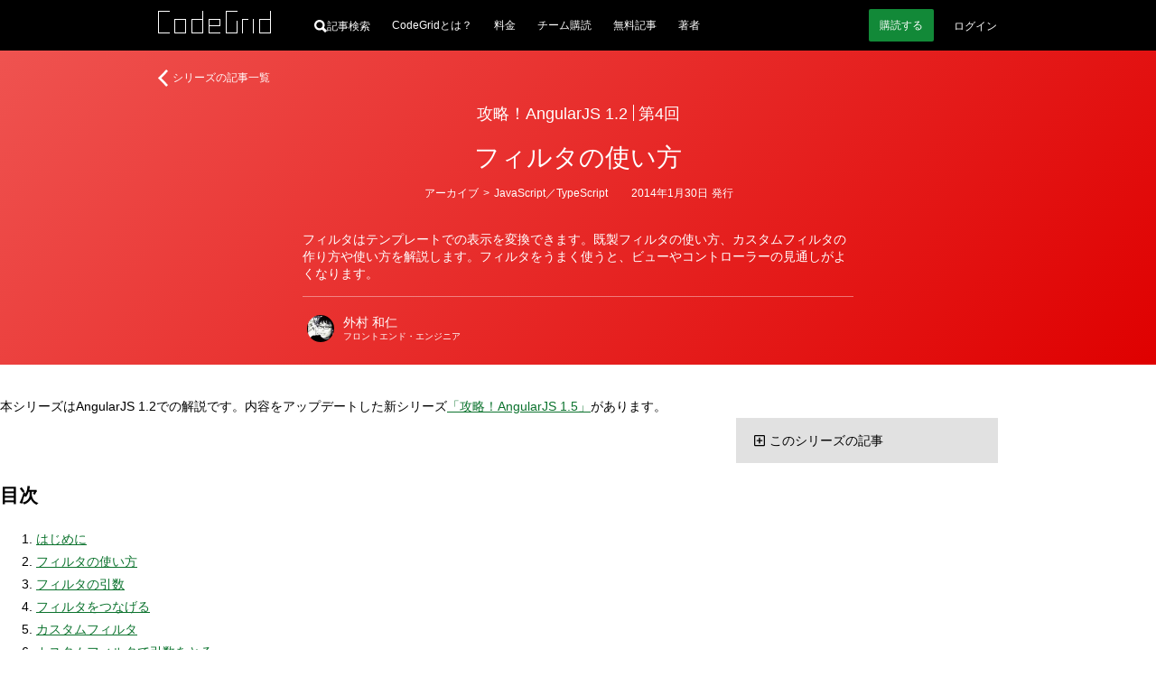

--- FILE ---
content_type: text/html
request_url: https://www.codegrid.net/articles/angularjs-4/
body_size: 25283
content:
<!DOCTYPE html><html lang="ja"> <head><meta charset="utf-8"><meta name="viewport" content="width=device-width"><title>攻略！AngularJS 1.2 | 第4回 フィルタの使い方</title><meta name="description" content="フィルタはテンプレートでの表示を変換できます。既製フィルタの使い方、カスタムフィルタの作り方や使い方を解説します。フィルタをうまく使うと、ビューやコントローラーの見通しがよくなります。"><!-- Google Tag Manager --><script>(function(){const userId = null;

      (function (w, d, s, l, i) {
        w[l] = w[l] || [];
        w[l].push({ "gtm.start": new Date().getTime(), event: "gtm.js" });
        const f = d.getElementsByTagName(s)[0],
          j = d.createElement(s),
          dl = l != "dataLayer" ? "&l=" + l : "";
        j.async = true;
        j.src = "https://www.googletagmanager.com/gtm.js?id=" + i + dl;
        f.parentNode.insertBefore(j, f);
      })(window, document, "script", "dataLayer", "GTM-WTB6DK3X");
      (() => {
        if (userId === null) return;
        dataLayer.push({
          user_id: userId,
        });
      })();
    })();</script><!-- End Google Tag Manager --><link rel="alternate" href="/feed.xml" type="application/atom+xml" title="CodeGrid"><!-- シェア用のOGP --><meta property="og:url" content="https://www.codegrid.net/articles/angularjs-4/"><meta property="og:title" content="攻略！AngularJS 1.2 | 第4回 フィルタの使い方"><meta property="og:description" content="フィルタはテンプレートでの表示を変換できます。既製フィルタの使い方、カスタムフィルタの作り方や使い方を解説します。フィルタをうまく使うと、ビューやコントローラーの見通しがよくなります。"><meta property="og:image" content="https://codegrid.imgix.net/image.png?ixlib=js-3.8.0&w=1200&h=630&mark=https%3A%2F%2Fcodegrid.imgix.net%2F~text%3Fixlib%3Djs-3.8.0%26w%3D1000%26txt%3D%25E3%2583%2595%25E3%2582%25A3%25E3%2583%25AB%25E3%2582%25BF%25E3%2581%25AE%25E4%25BD%25BF%25E3%2581%2584%25E6%2596%25B9%26txt-fit%3Dmax%26txt-size%3D57%26txt-font%3DHiragino%2520Sans%2520W5%26txt-color%3Dfff&mark-x=90&mark-y=195&blend=%23E72A28&blend-mode=overlay&txt=%E6%94%BB%E7%95%A5%EF%BC%81AngularJS%201.2%20%7C%20%E7%AC%AC4%E5%9B%9E&txt-align=top%2Cleft&txt-font=Hiragino%20Sans%20W5&txt-size=30&txt-pad=100&txt-color=fff"><!-- TwitterCard用 --><meta name="twitter:card" content="summary_large_image"><meta name="twitter:site" content="@CodeGrid"><meta name="twitter:creator" content="@CodeGrid"><!-- 正規化URL --><link rel="canonical" href="https://www.codegrid.net/articles/angularjs-4/"><!-- アイコン --><link rel="icon" href="/assets/misc/favicon.ico"><link rel="apple-touch-icon" sizes="180x180" href="/assets/misc/codegrid-icon-180x180.png"><script>
      const customElementSupported = "customElements" in window;
      if (!customElementSupported) {
        location.href = "/legacy-browser/";
      }
    </script><!-- Web App Manifest --><link rel="manifest" href="/manifest.webmanifest"><meta name="theme-color" content="#000"><style>
      /*
      変数
      */
      :root {
        --base-link-color: #0c732e;
        --base-content-width: 930px;
        --base-content-side-gap: 47px;
        --base-font-family: sans-serif;
        --base-font-color: #242424;
        --base-font-size: 14px;
        --button-font-color: #fff;
        --button-bg-color: #128938;
        --button-bg-color-hover: #15ce53;
        --bg-gray: #f0f2ee;
        --caution-font-color: #a60000;
        scroll-behavior: smooth;
      }
      /* 狭い画面でのスタイル */
      @media screen and (max-width: 930px) {
        :root {
          --base-content-side-gap: 10px;
        }
      }

      /*
      全体のスタイル
      */
      ::selection {
        background: rgba(174, 217, 17, 0.6);
        text-shadow: none;
      }

      html {
        height: 100%;
        color: var(--base-color);
        font-family: var(--base-font-family);
        font-size: var(--base-font-size);
        line-height: 1.8;
        text-size-adjust: 100%;
      }

      body {
        height: 100%;
        margin: 0;
        background: #fff;
      }

      a {
        color: var(--base-link-color);
        transition: color 0.2s;
      }

      a:hover,
      a:active {
        transition: color 0s;
      }

      iframe[name="google_conversion_frame"] {
        position: absolute;
        top: 0;
        left: -100px;
        width: 1px;
        height: 1px;
      }

      math {
        overflow-x: auto;
      }
      mtd[columnalign="right"] {
        text-align: -webkit-right;
      }
      mtd[columnalign="left"] {
        text-align: -webkit-left;
      }

      .cmn-VisuallyHidden {
        position: absolute;
        clip: rect(1px, 1px, 1px, 1px);
        padding: 0;
        border: 0;
        height: 1px;
        width: 1px;
        overflow: hidden;
      }

      .cmn-Main {
        display: flex;
        flex-direction: column;
        min-height: 100%;
      }

      .cmn-Main .cg-SubscriptionNav,
      .cmn-Main .cg-NoticeBar,
      .cmn-Main .cg-SimpleHeader,
      .cmn-Main .cg-GlobalHeader {
        flex: 0 0 auto;
      }

      .cmn-Main .cg-SimpleFooter,
      .cmn-Main .cg-GlobalFooter {
        flex: 0 0 auto;
        margin-top: auto;
      }

      /* カテゴリーごとのグラデーションの指定 */
      .-Pink1 {
        background: linear-gradient(135deg, #f06292 0%, #e10025 100%);
      }
      .-Pink2 {
        background: linear-gradient(135deg, #ec407a 0%, #d90000 100%);
      }
      .-Pink3 {
        background: linear-gradient(135deg, #e91e63 0%, #d30000 100%);
      }
      .-Pink4 {
        background: linear-gradient(135deg, #d81b60 0%, #b10000 100%);
      }
      .-Purple1 {
        background: linear-gradient(135deg, #ba68c8 0%, #750091 100%);
      }
      .-Purple2 {
        background: linear-gradient(135deg, #9c27b0 0%, #390061 100%);
      }
      .-Purple3 {
        background: linear-gradient(135deg, #ab47bc 0%, #570079 100%);
      }
      .-Purple4 {
        background: linear-gradient(135deg, #8e24aa 0%, #1d0055 100%);
      }
      .-DeepPurple1 {
        background: linear-gradient(135deg, #9575cd 0%, #2b009b 100%);
      }
      .-DeepPurple2 {
        background: linear-gradient(135deg, #673ab7 0%, #00006f 100%);
      }
      .-DeepPurple3 {
        background: linear-gradient(135deg, #7e57c2 0%, #000085 100%);
      }
      .-DeepPurple4 {
        background: linear-gradient(135deg, #5e35b1 0%, #000063 100%);
      }
      .-Indigo1 {
        background: linear-gradient(135deg, #7986cb 0%, #000d97 100%);
      }
      .-Indigo2 {
        background: linear-gradient(135deg, #3f51b5 0%, #00006b 100%);
      }
      .-Indigo3 {
        background: linear-gradient(135deg, #5c6bc0 0%, #000081 99.03%);
      }
      .-Indigo4 {
        background: linear-gradient(135deg, #3949ab 0%, #000057 99.7%);
      }
      .-LightBlue1 {
        background: linear-gradient(135deg, #03a9f4 0%, #0053e9 100%);
      }
      .-LightBlue2 {
        background: linear-gradient(135deg, #039be5 0%, #0037cb 100%);
      }
      .-LightBlue3 {
        background: linear-gradient(135deg, #0288d1 0%, #0011a3 100%);
      }
      .-LightBlue4 {
        background: linear-gradient(135deg, #0277bd 0%, #00007b 100%);
      }
      .-Teal1 {
        background: linear-gradient(135deg, #26a69a 0%, #004d35 100%);
      }
      .-Teal2 {
        background: linear-gradient(135deg, #009688 0%, #002d11 100%);
      }
      .-Teal3 {
        background: linear-gradient(135deg, #00897b 0%, #001300 100%);
      }
      .-Teal4 {
        background: linear-gradient(135deg, #00796b 0%, #000000 100%);
      }
      .-LightGreen1 {
        background: linear-gradient(135deg, #7cb342 0%, #006700 100%);
      }
      .-LightGreen2 {
        background: linear-gradient(135deg, #689f38 0%, #003f00 100%);
      }
      .-LightGreen3 {
        background: linear-gradient(135deg, #558b2f 0%, #001700 100%);
      }
      .-LightGreen4 {
        background: linear-gradient(135deg, #33691e 0%, #000000 99.83%);
      }
      .-Lime1 {
        background: linear-gradient(135deg, #afb42b 0%, #5f6900 100%);
      }
      .-Lime2 {
        background: linear-gradient(135deg, #9e9d24 0%, #3d3b00 100%);
      }
      .-Orange1 {
        background: linear-gradient(135deg, #ff8926 0%, #cc1b00 100%);
      }
      .-Orange2 {
        background: linear-gradient(135deg, #e77c22 0%, #b41800 100%);
      }
      .-Orange3 {
        background: linear-gradient(135deg, #cc612b 0%, #871200 100%);
      }
      .-Orange4 {
        background: linear-gradient(135deg, #a84815 0%, #3d0000 100%);
      }
      .-DeepOrange1 {
        background: linear-gradient(135deg, #ff7043 0%, #ff0000 100%);
      }
      .-DeepOrange2 {
        background: linear-gradient(135deg, #ff5722 0%, #ff0000 100%);
      }
      .-DeepOrange3 {
        background: linear-gradient(135deg, #f4511e 0%, #e90000 100%);
      }
      .-DeepOrange4 {
        background: linear-gradient(135deg, #e64a19 0%, #cd0000 100%);
      }
      .-Red1 {
        background: linear-gradient(135deg, #ef5350 0%, #df0000 100%);
      }
      .-Red2 {
        background: linear-gradient(135deg, #f44336 0%, #e90000 100%);
      }
      .-Red3 {
        background: linear-gradient(135deg, #e53935 0%, #cb0000 100%);
      }
      .-Red4 {
        background: linear-gradient(135deg, #d32f2f 0%, #a70000 100%);
      }
      .-Amber1 {
        background: linear-gradient(135deg, #ffbe26 0%, #b54200 100%);
      }
      .-Amber2 {
        background: linear-gradient(135deg, #d9962b 0%, #8c2700 100%);
      }
      .-Amber3 {
        background: linear-gradient(135deg, #b56e00 0%, #692300 100%);
      }
      .-Amber4 {
        background: linear-gradient(135deg, #8f5600 0%, #260d00 100%);
      }
      .-Green1 {
        background: linear-gradient(135deg, #4caf50 0%, #005f00 100%);
      }
      .-Green2 {
        background: linear-gradient(135deg, #43a047 0%, #004100 100%);
      }
      .-Green3 {
        background: linear-gradient(135deg, #388e3c 0%, #001d00 100%);
      }
      .-Green4 {
        background: linear-gradient(135deg, #2e7d32 0%, #000000 100%);
      }
      .-Cyan1 {
        background: linear-gradient(135deg, #14b7cc 0%, #00799c 100%);
      }
      .-Cyan2 {
        background: linear-gradient(135deg, #11a0b3 0%, #006583 100%);
      }
      .-Cyan3 {
        background: linear-gradient(135deg, #0f8999 0%, #003b4d 100%);
      }
      .-Cyan4 {
        background: linear-gradient(135deg, #0d7b8a 0%, #001319 100%);
      }
      .-Blue1 {
        background: linear-gradient(135deg, #42a5f5 0%, #004beb 100%);
      }
      .-Blue2 {
        background: linear-gradient(135deg, #2196f3 0%, #002de7 100%);
      }
      .-Blue3 {
        background: linear-gradient(135deg, #1e88e5 0%, #0011cb 100%);
      }
      .-Blue4 {
        background: linear-gradient(135deg, #1976d2 0%, #0000a5 100%);
      }
      .-BlueGray1 {
        background: linear-gradient(135deg, #78909c 0%, #002139 100%);
      }
      .-BlueGray2 {
        background: linear-gradient(135deg, #607d8b 0%, #000017 100%);
      }
      .-BlueGray3 {
        background: linear-gradient(135deg, #546e7a 0%, #000000 100%);
      }
      .-BlueGray4 {
        background: linear-gradient(135deg, #455a64 0%, #000000 100%);
      }
      .-Brown1 {
        background: linear-gradient(135deg, #a1887f 0%, #431100 100%);
      }
      .-Brown2 {
        background: linear-gradient(135deg, #8d6e63 0%, #1b0000 100%);
      }
      .-Brown3 {
        background: linear-gradient(135deg, #795548 0%, #000000 100%);
      }
      .-Brown4 {
        background: linear-gradient(135deg, #6d4c41 0%, #000000 100%);
      }
    </style><link rel="stylesheet" href="/_astro/index.DENnhk2T.css">
<style>.cg-LinearCategoryLinks.svelte-rligjt{margin-top:0;margin-bottom:0}.cg-LinearCategoryLinks_Item.svelte-rligjt{display:inline;margin-left:0;line-height:1.4;color:#fff}.cg-LinearCategoryLinks_Item.-parent.svelte-rligjt:before{display:block;content:"";width:0;height:0}.cg-LinearCategoryLinks_Item.-parent.svelte-rligjt>span:where(.svelte-rligjt){display:inline-block;translate:0 -1px;margin-inline:-1px}.cg-LinearCategoryLinks_Link.svelte-rligjt{padding:2px;color:inherit;text-decoration:none;transition:background .5s}.cg-LinearCategoryLinks_Link.svelte-rligjt:hover{background-color:#ffffff4d;transition:background .2s}
.cg-FavoriteButton.svelte-12jkrki{position:relative;display:inline-flex}.cg-FavoriteButton_Button.svelte-12jkrki{-webkit-appearance:none;padding:0;border:0;border-radius:0;background:none}.cg-FavoriteButton_Button.svelte-12jkrki:hover{transform:scale(1.2);transition-duration:.4s}.cg-FavoriteButton_Icon.svelte-12jkrki{width:var(--icon-width, 20px);height:var(--icon-height, 19px)}.cg-FavoriteButton_Icon.svelte-12jkrki path:where(.svelte-12jkrki){fill:var(--icon-fill, #fff);stroke:var(--icon-stroke, #fff);fill-opacity:var(--icon-fill-opacity, .3)}.-favorite.svelte-12jkrki .cg-FavoriteButton_Icon:where(.svelte-12jkrki) path:where(.svelte-12jkrki){fill-opacity:var(--icon-fill-opacity-hovered, 1)}.cg-FavoriteButton_Message.svelte-12jkrki{position:absolute;top:0;bottom:0;right:100%;align-items:center;font:inherit;white-space:nowrap;color:inherit}.cg-FavoriteButton.svelte-12ze6nu{position:relative;display:inline-flex}.cg-FavoriteButton_Icon.svelte-12ze6nu{width:var(--icon-width, 20px);height:var(--icon-height, 19px)}.cg-FavoriteButton_Icon.svelte-12ze6nu path:where(.svelte-12ze6nu){fill:var(--icon-fill, #fff);stroke:var(--icon-stroke, #fff);fill-opacity:var(--icon-fill-opacity, .3)}
.cg-SeriesItem.svelte-1rao438{position:relative;border-radius:3px;padding:30px 15px 15px;color:#fff;background-color:#263238}.cg-SeriesItem_Title.svelte-1rao438{margin:0 0 8px;font-size:24px;font-weight:400;font-feature-settings:"palt";line-height:1.2;text-align:center;word-break:auto-phrase;text-wrap:balance}.cg-SeriesItem_TitleLink.svelte-1rao438{position:relative;display:inline-block;color:inherit;text-decoration:none}.cg-SeriesItem_TitleLink.svelte-1rao438:after{content:"";opacity:0;position:absolute;left:0;right:0;bottom:0;display:block;height:1px;background:#fff;transform:translateY(2px) scaleX(.1);transition:all .6s cubic-bezier(.3,1.4,.6,1)}.cg-SeriesItem_TitleLink.svelte-1rao438:hover:after{opacity:1;transform:scaleX(1)}.cg-SeriesItem_FavoriteButtonContainer.svelte-1rao438{position:absolute;top:10px;right:10px;--icon-width: 20px;--icon-height: 19px;font-size:10px}.cg-SeriesItem_CategoryContainer.svelte-1rao438{margin-bottom:24px;font-size:12px;line-height:1;text-align:center}.cg-SeriesItem_CategoriesLink.svelte-1rao438{color:inherit;text-decoration:none;padding:2px;transition:background .5s}.cg-SeriesItem_CategoriesLink.svelte-1rao438:hover{background-color:#ffffff4d;transition:background .2s}.cg-SeriesItem_List.svelte-1rao438{list-style:none;padding:0;margin:0 0 15px}.cg-SeriesItem_ListItem.svelte-1rao438{border-width:1px 0 0 0;border-style:solid;border-color:#fff6}.cg-SeriesItem_ListItem.svelte-1rao438:last-child{border-bottom-width:1px}.cg-SeriesItem_ListItemTitle.svelte-1rao438{box-sizing:border-box;display:grid;grid-template:"expose part text . date" auto / auto minmax(50px,auto) 1fr 5px auto;align-items:center;width:100%;min-height:45px;padding:10px;background-color:#fff0;transition:background .5s;color:inherit;text-decoration:none;font-size:14px;line-height:1.2}.cg-SeriesItem_ListItemTitle.svelte-1rao438:hover{background-color:#fff3;transition:background .2s}.cg-SeriesItem_ListItemTitle.-unread.svelte-1rao438{background-color:#fff3}.cg-SeriesItem_ListItemTitle.-unread.svelte-1rao438:hover{background-color:#ffffff4d}.cg-SeriesItem_ListItemTitlePart.svelte-1rao438{grid-area:part;padding-right:5px}.cg-SeriesItem_ListItemTitleExposeIcon.svelte-1rao438{--fill: #fff;grid-area:expose;margin-right:5px}.cg-SeriesItem_ListItemTitleText.svelte-1rao438{grid-area:text;line-height:1.2;word-break:auto-phrase;text-wrap:balance}.cg-SeriesItem_ListItemTitleDate.svelte-1rao438{grid-area:date;font-size:10px;margin-left:5px}.cg-SeriesItem_AuthorIcons.svelte-1rao438{--author-icon-size: 30px;display:grid;grid-template-columns:repeat(auto-fit,var(--author-icon-size));grid-auto-columns:var(--author-icon-size);grid-auto-rows:var(--author-icon-size);gap:5px;width:100%;margin:0;padding:5px 0;list-style:none}.cg-SeriesItem_AuthorIcon.svelte-1rao438{display:block}.cg-SeriesItem_AuthorIconLink.svelte-1rao438{display:block;color:inherit;text-decoration:none}.cg-SeriesItem_AuthorIconImg.svelte-1rao438{display:block;border-radius:100%}.cg-SeriesItem_Author.svelte-1rao438{display:flex;align-items:center}.cg-SeriesItem_AuthorLink.svelte-1rao438{display:grid;column-gap:10px;row-gap:3px;grid-template:"img name    " auto "img position" auto / auto 1fr;align-items:center;color:inherit;text-decoration:none;padding:5px;transition:background .5s}.cg-SeriesItem_AuthorLink.svelte-1rao438:hover{background-color:#ffffff1a;transition:background .2s}.cg-SeriesItem_AuthorImg.svelte-1rao438{grid-area:img;border-radius:100%}.cg-SeriesItem_AuthorName.svelte-1rao438{grid-area:name;font-size:12px;line-height:1}.cg-SeriesItem_AuthorPosition.svelte-1rao438{grid-area:position;font-size:10px;line-height:1}@media screen and (max-width: 930px){.cg-SeriesItem.svelte-1rao438{padding-left:10px;padding-right:10px}.cg-SeriesItem_Title.svelte-1rao438{font-size:20px}.cg-SeriesItem_ListItemTitle.svelte-1rao438{grid-template:"expose part  text" auto ".      .     .   " 10px "date   date  date" auto / auto minmax(50px,auto) 1fr auto}.cg-SeriesItem_ListItemTitleDate.svelte-1rao438{text-align:right}}
.cg-AlertMessage:where(.astro-sireels3){display:grid;grid-template-columns:minmax(var(--base-content-side-gap),1fr) [main-start] minmax(auto,var(--base-content-width)) [main-end] minmax(var(--base-content-side-gap),1fr);width:100%;background:#000;color:#fff}.cg-AlertMessage:where(.astro-sireels3).-Red{--text-color: #ffc3c3;--icon-color: #ff0000}.cg-AlertMessage:where(.astro-sireels3).-Yellow{--text-color: #ffd984;--icon-color: #fbad00}.cg-AlertMessage:where(.astro-sireels3).-Green{--text-color: #a6ffc4;--icon-color: #10a040}.cg-AlertMessage_Inner:where(.astro-sireels3){grid-column:main;display:flex;align-items:center;color:var(--text-color);padding-top:25px;padding-bottom:25px}.cg-AlertMessage_Icon:where(.astro-sireels3){flex:0 0 auto;margin-right:20px}.cg-AlertMessage_Icon:where(.astro-sireels3) svg:where(.astro-sireels3){display:block}.cg-AlertMessage_Text:where(.astro-sireels3){flex:1 1 auto;line-height:1.4}.cg-AlertMessage_Text p{margin:0}.cg-AlertMessage_Text:where(.astro-sireels3) a:where(.astro-sireels3){color:inherit}
</style>
<link rel="stylesheet" href="/_astro/done.BGxdpg-Y.css">
<style>.cg-ErrorDialog.svelte-7ypwq5{--icon-color: #ff0000;box-sizing:border-box;position:fixed;top:10px;left:10px;right:10px;z-index:3;display:grid;grid-template:"icon title" auto "icon body" auto / auto minmax(0,1fr);gap:5px 10px;height:auto;max-width:400px;padding:10px;margin-left:auto;border-radius:4px;background:#000000d9;color:#fff}.cg-ErrorDialog_Icon.svelte-7ypwq5{grid-area:icon;align-self:center;display:block}.cg-ErrorDialog_Title.svelte-7ypwq5{grid-area:title;align-self:end;margin-block:0;font-size:12px}.cg-ErrorDialog_Body.svelte-7ypwq5{grid-area:body;align-self:start;margin-block:0;font-size:11px;line-height:1.2}.cg-ErrorDialog_Body.svelte-7ypwq5 small:where(.svelte-7ypwq5){display:block;margin-top:5px;font-size:10px}.cg-ErrorDialog_Body.svelte-7ypwq5 a:where(.svelte-7ypwq5){color:inherit}.cg-ErrorDialog_CloseButton.svelte-7ypwq5{-webkit-appearance:none;position:absolute;top:0;right:0;display:block;width:20px;height:20px;border-radius:100%;background:transparent;border:0px;padding:0;cursor:pointer}.cg-ErrorDialog_CloseButton.svelte-7ypwq5:hover{background-color:#fff3}.cg-ErrorDialog_CloseButton.svelte-7ypwq5:after,.cg-ErrorDialog_CloseButton.svelte-7ypwq5:before{position:absolute;top:4px;left:10px;display:block;content:"";width:1px;height:11px;background-color:#fff}.cg-ErrorDialog_CloseButton.svelte-7ypwq5:before{transform:rotate(45deg)}.cg-ErrorDialog_CloseButton.svelte-7ypwq5:after{transform:rotate(-45deg)}
svg:where(.astro-iyiddh5a){display:block}
.cg-NoticeBar:where(.astro-xb3oeto6){box-sizing:border-box;display:grid;align-items:center;grid-template-columns:minmax(var(--base-content-side-gap),1fr) [main-start] minmax(auto,var(--base-content-width)) [main-end] minmax(var(--base-content-side-gap),1fr);grid-template-rows:minmax(50px,auto);width:100%;min-height:50px;background-color:#ddd}.cg-NoticeBar_Text:where(.astro-xb3oeto6){grid-column:main;margin:0;padding:10px 0;font-size:12px;line-height:1.4;color:#000}.cg-NoticeBar_Text:where(.astro-xb3oeto6) p:where(.astro-xb3oeto6){margin:0}.cg-NoticeBar_Text:where(.astro-xb3oeto6) a:where(.astro-xb3oeto6){color:inherit}.EventBanner:where(.astro-yo2d6jxr){display:var(--event-banner-display, flex);place-content:center;place-items:center;gap:30px;margin:0;padding:10px;list-style:"";background-color:#3d3d3d;@media screen and (max-width: 930px){gap:10px}}.EventBanner_Item:where(.astro-yo2d6jxr){display:block;&.-sp{display:none}@media screen and (max-width: 930px){display:none;&.-sp{display:block}}}.EventBanner_Link:where(.astro-yo2d6jxr){position:relative;display:block;&:before{content:"";display:block;position:absolute;inset:0;z-index:1;background-color:#ffffff4d;opacity:0}&:hover:before{opacity:1;transition:opacity .2s}>img:where(.astro-yo2d6jxr){display:block;max-width:100%;height:auto}}
</style></head> <body> <!-- Google Tag Manager (noscript) --> <noscript><iframe title="Google Tag Manager" src="https://www.googletagmanager.com/ns.html?id=GTM-WTB6DK3X" height="0" width="0" style="display:none;visibility:hidden"></iframe></noscript> <!-- End Google Tag Manager (noscript) --> <main class="cmn-Main">    <style>astro-island,astro-slot,astro-static-slot{display:contents}</style><script>(()=>{var e=async t=>{await(await t())()};(self.Astro||(self.Astro={})).load=e;window.dispatchEvent(new Event("astro:load"));})();;(()=>{var A=Object.defineProperty;var g=(i,o,a)=>o in i?A(i,o,{enumerable:!0,configurable:!0,writable:!0,value:a}):i[o]=a;var d=(i,o,a)=>g(i,typeof o!="symbol"?o+"":o,a);{let i={0:t=>m(t),1:t=>a(t),2:t=>new RegExp(t),3:t=>new Date(t),4:t=>new Map(a(t)),5:t=>new Set(a(t)),6:t=>BigInt(t),7:t=>new URL(t),8:t=>new Uint8Array(t),9:t=>new Uint16Array(t),10:t=>new Uint32Array(t),11:t=>1/0*t},o=t=>{let[l,e]=t;return l in i?i[l](e):void 0},a=t=>t.map(o),m=t=>typeof t!="object"||t===null?t:Object.fromEntries(Object.entries(t).map(([l,e])=>[l,o(e)]));class y extends HTMLElement{constructor(){super(...arguments);d(this,"Component");d(this,"hydrator");d(this,"hydrate",async()=>{var b;if(!this.hydrator||!this.isConnected)return;let e=(b=this.parentElement)==null?void 0:b.closest("astro-island[ssr]");if(e){e.addEventListener("astro:hydrate",this.hydrate,{once:!0});return}let c=this.querySelectorAll("astro-slot"),n={},h=this.querySelectorAll("template[data-astro-template]");for(let r of h){let s=r.closest(this.tagName);s!=null&&s.isSameNode(this)&&(n[r.getAttribute("data-astro-template")||"default"]=r.innerHTML,r.remove())}for(let r of c){let s=r.closest(this.tagName);s!=null&&s.isSameNode(this)&&(n[r.getAttribute("name")||"default"]=r.innerHTML)}let p;try{p=this.hasAttribute("props")?m(JSON.parse(this.getAttribute("props"))):{}}catch(r){let s=this.getAttribute("component-url")||"<unknown>",v=this.getAttribute("component-export");throw v&&(s+=` (export ${v})`),console.error(`[hydrate] Error parsing props for component ${s}`,this.getAttribute("props"),r),r}let u;await this.hydrator(this)(this.Component,p,n,{client:this.getAttribute("client")}),this.removeAttribute("ssr"),this.dispatchEvent(new CustomEvent("astro:hydrate"))});d(this,"unmount",()=>{this.isConnected||this.dispatchEvent(new CustomEvent("astro:unmount"))})}disconnectedCallback(){document.removeEventListener("astro:after-swap",this.unmount),document.addEventListener("astro:after-swap",this.unmount,{once:!0})}connectedCallback(){if(!this.hasAttribute("await-children")||document.readyState==="interactive"||document.readyState==="complete")this.childrenConnectedCallback();else{let e=()=>{document.removeEventListener("DOMContentLoaded",e),c.disconnect(),this.childrenConnectedCallback()},c=new MutationObserver(()=>{var n;((n=this.lastChild)==null?void 0:n.nodeType)===Node.COMMENT_NODE&&this.lastChild.nodeValue==="astro:end"&&(this.lastChild.remove(),e())});c.observe(this,{childList:!0}),document.addEventListener("DOMContentLoaded",e)}}async childrenConnectedCallback(){let e=this.getAttribute("before-hydration-url");e&&await import(e),this.start()}async start(){let e=JSON.parse(this.getAttribute("opts")),c=this.getAttribute("client");if(Astro[c]===void 0){window.addEventListener(`astro:${c}`,()=>this.start(),{once:!0});return}try{await Astro[c](async()=>{let n=this.getAttribute("renderer-url"),[h,{default:p}]=await Promise.all([import(this.getAttribute("component-url")),n?import(n):()=>()=>{}]),u=this.getAttribute("component-export")||"default";if(!u.includes("."))this.Component=h[u];else{this.Component=h;for(let f of u.split("."))this.Component=this.Component[f]}return this.hydrator=p,this.hydrate},e,this)}catch(n){console.error(`[astro-island] Error hydrating ${this.getAttribute("component-url")}`,n)}}attributeChangedCallback(){this.hydrate()}}d(y,"observedAttributes",["props"]),customElements.get("astro-island")||customElements.define("astro-island",y)}})();</script><astro-island uid="D2J9m" component-url="/_astro/GlobalHeader.QxgIWWv2.js" component-export="default" renderer-url="/_astro/client.svelte.C1qXNrUC.js" props="{&quot;isAccountLoaded&quot;:[0,true],&quot;isLoggedIn&quot;:[0,false],&quot;isSubscriber&quot;:[0,false],&quot;isSubscriptionPaused&quot;:[0,false],&quot;accountInfo&quot;:[0,false],&quot;unreads&quot;:[0,null],&quot;url&quot;:[0,&quot;https://www.codegrid.net/articles/angularjs-4/&quot;],&quot;hasOrganizationUnpaid&quot;:[0,false]}" ssr client="load" opts="{&quot;name&quot;:&quot;GlobalHeader&quot;,&quot;value&quot;:true}" await-children><!--[--><header class="cg-GlobalHeader svelte-jwqent"><div class="cg-GlobalHeader_Inner svelte-jwqent"><div class="cg-GlobalHeader_Logo svelte-jwqent"><a class="cg-GlobalHeader_LogoLink" href="/"><svg width="125" height="25" fill="none" xmlns="http://www.w3.org/2000/svg" class="svelte-jwqent"><title>CodeGrid</title><path fill-rule="evenodd" clip-rule="evenodd" d="M124.012 0L124 9h-12.012L112 25h13V0h-.988zM113 24h11V10h-11v14zM49.012 0v9H37v16h13V0h-.988zM38 24.025h11.012V10H38v14.025zM93 9v16h1V10h6V9h-7zM105 25h1V9h-1v16zM56 9v16h13v-1H57v-7h12V9H56zm1 7h11v-6H57v6zM75 0v25h13V11h-.988v13.025H76V1h12V0H75zM0 0v25h13v-1H1V1h12V0H0zM18 25h13V9H18v16zm1-1h11V10H19v14z" fill="#fff"></path></svg></a></div> <div class="cg-GlobalHeader_SearchContainer svelte-jwqent"><a href="/search/" class="cg-GlobalHeader_SearchButton svelte-jwqent" aria-label="記事検索"><svg class="cg-GlobalHeader_SearchButtonIcon svelte-jwqent" width="14" height="14" viewBox="0 0 15 15" fill="none" xmlns="http://www.w3.org/2000/svg"><path fill="var(--fill)" fill-rule="evenodd" clip-rule="evenodd" d="M14.8635 12.6173C15.0455 12.7995 15.0455 12.9818 14.8635 13.1643L13.1859 14.883C13.108 14.961 13.0039 15 12.8738 15C12.7697 15 12.6788 14.961 12.6007 14.883L9.32392 11.5235C8.33545 12.1225 7.2953 12.422 6.20271 12.422C4.5124 12.422 3.05579 11.8165 1.83337 10.6055C0.611208 9.3945 0 7.92975 0 6.211C0 4.49225 0.611208 3.0275 1.83337 1.8165C3.05579 0.6055 4.5124 0 6.20271 0C7.89327 0 9.34339 0.6055 10.5526 1.8165C11.762 3.0275 12.3667 4.49225 12.3667 6.211C12.3667 7.30475 12.0936 8.3205 11.5475 9.25775L14.8635 12.6173ZM8.85577 3.55475C8.12747 2.7995 7.24311 2.422 6.20271 2.422C5.16256 2.422 4.27171 2.793 3.53043 3.53525C2.78939 4.2775 2.41862 5.16925 2.41862 6.211C2.41862 7.25275 2.78939 8.1445 3.53043 8.88675C4.27171 9.629 5.16256 10 6.20271 10C7.24311 10 8.12747 9.629 8.85577 8.88675C9.58383 8.1445 9.94811 7.25275 9.94811 6.211C9.94811 5.16925 9.58383 4.284 8.85577 3.55475Z"></path></svg> <span class="svelte-jwqent">記事検索</span></a></div> <nav class="cg-GlobalHeader_Nav svelte-jwqent" aria-label="メインナビゲーション"><div class="cg-GlobalHeader_NavContent svelte-jwqent"><!--[--><!--[!--><a class="cg-GlobalHeader_NavLink svelte-jwqent" href="/about/">CodeGridとは？</a> <a class="cg-GlobalHeader_NavLink svelte-jwqent" href="/pricing/">料金</a> <a class="cg-GlobalHeader_NavLink svelte-jwqent" href="/organization/">チーム購読</a> <a class="cg-GlobalHeader_NavLink svelte-jwqent" href="/free-series/">無料記事</a> <a class="cg-GlobalHeader_NavLink svelte-jwqent" href="/authors/">著者</a><!--]--><!--]--></div></nav> <div class="cg-GlobalHeader_UserContainer svelte-jwqent"><!--[--><!--[--><!--[--><a class="cg-GlobalHeader_StartButton svelte-jwqent" href="/payment/?from=header&amp;redirectTo=%2Farticles%2Fangularjs-4%2F"><span>購読</span> <span>する</span></a><!--]--> <!--[--><a class="cg-GlobalHeader_LoginButton svelte-jwqent" href="/api/v2/auth/signin?redirectTo=https://www.codegrid.net/articles/angularjs-4/">ログイン</a><!--]--><!--]--><!--]--> <!--[!--><!--]--> <!--[!--><!--]--></div></div> <!--[--><!--[!--><!--]--> <!--[!--><!--]--><!--]--></header><!--]--><!--astro:end--></astro-island> <article class="cg-Article astro-x6k4o66j"> <script>(()=>{var l=(n,t)=>{let i=async()=>{await(await n())()},e=typeof t.value=="object"?t.value:void 0,s={timeout:e==null?void 0:e.timeout};"requestIdleCallback"in window?window.requestIdleCallback(i,s):setTimeout(i,s.timeout||200)};(self.Astro||(self.Astro={})).idle=l;window.dispatchEvent(new Event("astro:idle"));})();</script> <astro-island uid="AB9Ft" component-url="/_astro/Header.BeLciAcC.js" component-export="default" renderer-url="/_astro/client.svelte.C1qXNrUC.js" props="{&quot;isSubscriber&quot;:[0,false],&quot;article&quot;:[0,{&quot;slug&quot;:[0,&quot;angularjs-4&quot;],&quot;title&quot;:[0,&quot;フィルタの使い方&quot;],&quot;description&quot;:[0,&quot;フィルタはテンプレートでの表示を変換できます。既製フィルタの使い方、カスタムフィルタの作り方や使い方を解説します。フィルタをうまく使うと、ビューやコントローラーの見通しがよくなります。&quot;],&quot;part&quot;:[0,&quot;第4回&quot;],&quot;seriesTitle&quot;:[0,&quot;攻略！AngularJS 1.2&quot;],&quot;seriesSlug&quot;:[0,&quot;angularjs&quot;],&quot;categories&quot;:[1,[[0,{&quot;path&quot;:[0,&quot;archive/javascript-typescript&quot;],&quot;name&quot;:[0,&quot;JavaScript／TypeScript&quot;],&quot;color&quot;:[0,&quot;Red1&quot;],&quot;description&quot;:[0,null],&quot;series&quot;:[1,[[0,{&quot;slug&quot;:[0,&quot;cofeescript&quot;],&quot;articles&quot;:[1,[[0,{&quot;slug&quot;:[0,&quot;cofeescript-1&quot;]}],[0,{&quot;slug&quot;:[0,&quot;cofeescript-2&quot;]}],[0,{&quot;slug&quot;:[0,&quot;cofeescript-3&quot;]}],[0,{&quot;slug&quot;:[0,&quot;cofeescript-4&quot;]}],[0,{&quot;slug&quot;:[0,&quot;cofeescript-5&quot;]}],[0,{&quot;slug&quot;:[0,&quot;cofeescript-6&quot;]}],[0,{&quot;slug&quot;:[0,&quot;cofeescript-7&quot;]}],[0,{&quot;slug&quot;:[0,&quot;cofeescript-8&quot;]}],[0,{&quot;slug&quot;:[0,&quot;cofeescript-9&quot;]}]]]}],[0,{&quot;slug&quot;:[0,&quot;coffee-discus&quot;],&quot;articles&quot;:[1,[[0,{&quot;slug&quot;:[0,&quot;coffee-discus-1&quot;]}],[0,{&quot;slug&quot;:[0,&quot;coffee-discus-3&quot;]}],[0,{&quot;slug&quot;:[0,&quot;coffee-discus-2&quot;]}]]]}],[0,{&quot;slug&quot;:[0,&quot;createjs&quot;],&quot;articles&quot;:[1,[[0,{&quot;slug&quot;:[0,&quot;createjs-1&quot;]}],[0,{&quot;slug&quot;:[0,&quot;createjs-2&quot;]}],[0,{&quot;slug&quot;:[0,&quot;createjs-3&quot;]}],[0,{&quot;slug&quot;:[0,&quot;createjs-4&quot;]}],[0,{&quot;slug&quot;:[0,&quot;createjs-5&quot;]}],[0,{&quot;slug&quot;:[0,&quot;createjs-6&quot;]}],[0,{&quot;slug&quot;:[0,&quot;createjs-7&quot;]}],[0,{&quot;slug&quot;:[0,&quot;createjs-8&quot;]}],[0,{&quot;slug&quot;:[0,&quot;createjs-9&quot;]}]]]}],[0,{&quot;slug&quot;:[0,&quot;html5quiz&quot;],&quot;articles&quot;:[1,[[0,{&quot;slug&quot;:[0,&quot;html5quiz-1&quot;]}],[0,{&quot;slug&quot;:[0,&quot;html5quiz-2&quot;]}],[0,{&quot;slug&quot;:[0,&quot;html5quiz-3&quot;]}],[0,{&quot;slug&quot;:[0,&quot;html5quiz-4&quot;]}]]]}],[0,{&quot;slug&quot;:[0,&quot;jquery-deferred&quot;],&quot;articles&quot;:[1,[[0,{&quot;slug&quot;:[0,&quot;jquery-deferred-1&quot;]}],[0,{&quot;slug&quot;:[0,&quot;jquery-deferred-2&quot;]}]]]}],[0,{&quot;slug&quot;:[0,&quot;backbonejs&quot;],&quot;articles&quot;:[1,[[0,{&quot;slug&quot;:[0,&quot;backbonejs-1&quot;]}],[0,{&quot;slug&quot;:[0,&quot;backbonejs-2&quot;]}],[0,{&quot;slug&quot;:[0,&quot;backbonejs-3&quot;]}],[0,{&quot;slug&quot;:[0,&quot;backbonejs-4&quot;]}],[0,{&quot;slug&quot;:[0,&quot;backbonejs-5&quot;]}],[0,{&quot;slug&quot;:[0,&quot;backbonejs-6&quot;]}],[0,{&quot;slug&quot;:[0,&quot;backbonejs-7&quot;]}]]]}],[0,{&quot;slug&quot;:[0,&quot;2015-map&quot;],&quot;articles&quot;:[1,[[0,{&quot;slug&quot;:[0,&quot;2015-map-1&quot;]}],[0,{&quot;slug&quot;:[0,&quot;2015-map-2&quot;]}],[0,{&quot;slug&quot;:[0,&quot;2015-map-3&quot;]}],[0,{&quot;slug&quot;:[0,&quot;2015-map-4&quot;]}],[0,{&quot;slug&quot;:[0,&quot;2015-map-5&quot;]}],[0,{&quot;slug&quot;:[0,&quot;2015-map-6&quot;]}],[0,{&quot;slug&quot;:[0,&quot;2015-map-7&quot;]}]]]}],[0,{&quot;slug&quot;:[0,&quot;easing&quot;],&quot;articles&quot;:[1,[[0,{&quot;slug&quot;:[0,&quot;easing-1&quot;]}],[0,{&quot;slug&quot;:[0,&quot;easing-2&quot;]}]]]}],[0,{&quot;slug&quot;:[0,&quot;js-lib&quot;],&quot;articles&quot;:[1,[[0,{&quot;slug&quot;:[0,&quot;js-lib-1&quot;]}],[0,{&quot;slug&quot;:[0,&quot;js-lib-2&quot;]}],[0,{&quot;slug&quot;:[0,&quot;js-lib-3&quot;]}],[0,{&quot;slug&quot;:[0,&quot;js-lib-4&quot;]}],[0,{&quot;slug&quot;:[0,&quot;js-lib-5&quot;]}],[0,{&quot;slug&quot;:[0,&quot;js-lib-6&quot;]}],[0,{&quot;slug&quot;:[0,&quot;js-lib-7&quot;]}],[0,{&quot;slug&quot;:[0,&quot;js-lib-8&quot;]}],[0,{&quot;slug&quot;:[0,&quot;js-lib-9&quot;]}],[0,{&quot;slug&quot;:[0,&quot;js-lib-10&quot;]}],[0,{&quot;slug&quot;:[0,&quot;js-lib-11&quot;]}],[0,{&quot;slug&quot;:[0,&quot;js-lib-12&quot;]}],[0,{&quot;slug&quot;:[0,&quot;js-lib-13&quot;]}],[0,{&quot;slug&quot;:[0,&quot;js-lib-14&quot;]}],[0,{&quot;slug&quot;:[0,&quot;js-lib-15&quot;]}],[0,{&quot;slug&quot;:[0,&quot;js-lib-16&quot;]}],[0,{&quot;slug&quot;:[0,&quot;js-lib-17&quot;]}],[0,{&quot;slug&quot;:[0,&quot;js-lib-18&quot;]}],[0,{&quot;slug&quot;:[0,&quot;js-lib-19&quot;]}]]]}],[0,{&quot;slug&quot;:[0,&quot;2014-backbone-marionette&quot;],&quot;articles&quot;:[1,[[0,{&quot;slug&quot;:[0,&quot;2014-backbone-marionette-1&quot;]}],[0,{&quot;slug&quot;:[0,&quot;2014-backbone-marionette-2&quot;]}],[0,{&quot;slug&quot;:[0,&quot;2014-backbone-marionette-3&quot;]}],[0,{&quot;slug&quot;:[0,&quot;2014-backbone-marionette-4&quot;]}],[0,{&quot;slug&quot;:[0,&quot;2014-backbone-marionette-5&quot;]}],[0,{&quot;slug&quot;:[0,&quot;2014-backbone-marionette-6&quot;]}],[0,{&quot;slug&quot;:[0,&quot;2014-backbone-marionette-7&quot;]}],[0,{&quot;slug&quot;:[0,&quot;2014-backbone-marionette-8&quot;]}],[0,{&quot;slug&quot;:[0,&quot;2014-backbone-marionette-9&quot;]}],[0,{&quot;slug&quot;:[0,&quot;2014-backbone-marionette-10&quot;]}]]]}],[0,{&quot;slug&quot;:[0,&quot;angularjs&quot;],&quot;articles&quot;:[1,[[0,{&quot;slug&quot;:[0,&quot;angularjs-1&quot;]}],[0,{&quot;slug&quot;:[0,&quot;angularjs-2&quot;]}],[0,{&quot;slug&quot;:[0,&quot;angularjs-3&quot;]}],[0,{&quot;slug&quot;:[0,&quot;angularjs-4&quot;]}],[0,{&quot;slug&quot;:[0,&quot;angularjs-5&quot;]}],[0,{&quot;slug&quot;:[0,&quot;angularjs-6&quot;]}],[0,{&quot;slug&quot;:[0,&quot;angularjs-7&quot;]}],[0,{&quot;slug&quot;:[0,&quot;angularjs-8&quot;]}],[0,{&quot;slug&quot;:[0,&quot;angularjs-9&quot;]}],[0,{&quot;slug&quot;:[0,&quot;angularjs-10&quot;]}],[0,{&quot;slug&quot;:[0,&quot;angularjs-11&quot;]}],[0,{&quot;slug&quot;:[0,&quot;angularjs-12&quot;]}]]]}],[0,{&quot;slug&quot;:[0,&quot;2016-angularjs&quot;],&quot;articles&quot;:[1,[[0,{&quot;slug&quot;:[0,&quot;2016-angularjs-1&quot;]}],[0,{&quot;slug&quot;:[0,&quot;2016-angularjs-2&quot;]}],[0,{&quot;slug&quot;:[0,&quot;2016-angularjs-3&quot;]}],[0,{&quot;slug&quot;:[0,&quot;2016-angularjs-4&quot;]}],[0,{&quot;slug&quot;:[0,&quot;2016-angularjs-5&quot;]}],[0,{&quot;slug&quot;:[0,&quot;2016-angularjs-6&quot;]}],[0,{&quot;slug&quot;:[0,&quot;2016-angularjs-7&quot;]}],[0,{&quot;slug&quot;:[0,&quot;2016-angularjs-8&quot;]}],[0,{&quot;slug&quot;:[0,&quot;2016-angularjs-9&quot;]}],[0,{&quot;slug&quot;:[0,&quot;2016-angularjs-10&quot;]}],[0,{&quot;slug&quot;:[0,&quot;2016-angularjs-11&quot;]}],[0,{&quot;slug&quot;:[0,&quot;2016-angularjs-12&quot;]}],[0,{&quot;slug&quot;:[0,&quot;2016-angularjs-13&quot;]}],[0,{&quot;slug&quot;:[0,&quot;2016-angularjs-14&quot;]}],[0,{&quot;slug&quot;:[0,&quot;2016-angularjs-15&quot;]}],[0,{&quot;slug&quot;:[0,&quot;2016-angularjs-16&quot;]}]]]}],[0,{&quot;slug&quot;:[0,&quot;2016-aigis&quot;],&quot;articles&quot;:[1,[[0,{&quot;slug&quot;:[0,&quot;2016-aigis-1&quot;]}]]]}],[0,{&quot;slug&quot;:[0,&quot;2014-practical-jquery&quot;],&quot;articles&quot;:[1,[[0,{&quot;slug&quot;:[0,&quot;2014-practical-jquery-1&quot;]}],[0,{&quot;slug&quot;:[0,&quot;2014-practical-jquery-2&quot;]}],[0,{&quot;slug&quot;:[0,&quot;2014-practical-jquery-3&quot;]}],[0,{&quot;slug&quot;:[0,&quot;2014-practical-jquery-4&quot;]}],[0,{&quot;slug&quot;:[0,&quot;2014-practical-jquery-5&quot;]}],[0,{&quot;slug&quot;:[0,&quot;2014-practical-jquery-6&quot;]}],[0,{&quot;slug&quot;:[0,&quot;2014-practical-jquery-7&quot;]}],[0,{&quot;slug&quot;:[0,&quot;2014-practical-jquery-8&quot;]}],[0,{&quot;slug&quot;:[0,&quot;2014-practical-jquery-9&quot;]}],[0,{&quot;slug&quot;:[0,&quot;2014-practical-jquery-10&quot;]}]]]}],[0,{&quot;slug&quot;:[0,&quot;angular-tips&quot;],&quot;articles&quot;:[1,[[0,{&quot;slug&quot;:[0,&quot;angular-tips-1&quot;]}],[0,{&quot;slug&quot;:[0,&quot;angular-tips-2&quot;]}]]]}],[0,{&quot;slug&quot;:[0,&quot;jquerybasic&quot;],&quot;articles&quot;:[1,[[0,{&quot;slug&quot;:[0,&quot;jquerybasic-1&quot;]}],[0,{&quot;slug&quot;:[0,&quot;jquerybasic-2&quot;]}],[0,{&quot;slug&quot;:[0,&quot;jquerybasic-3&quot;]}],[0,{&quot;slug&quot;:[0,&quot;jquerybasic-4&quot;]}],[0,{&quot;slug&quot;:[0,&quot;jquerybasic-5&quot;]}],[0,{&quot;slug&quot;:[0,&quot;jquerybasic-6&quot;]}],[0,{&quot;slug&quot;:[0,&quot;jquerybasic-7&quot;]}],[0,{&quot;slug&quot;:[0,&quot;jquerybasic-8&quot;]}],[0,{&quot;slug&quot;:[0,&quot;jquerybasic-9&quot;]}],[0,{&quot;slug&quot;:[0,&quot;jquerybasic-10&quot;]}],[0,{&quot;slug&quot;:[0,&quot;jquerybasic-11&quot;]}]]]}]]],&quot;parent&quot;:[0,{&quot;path&quot;:[0,&quot;archive&quot;],&quot;name&quot;:[0,&quot;アーカイブ&quot;]}],&quot;children&quot;:[1,[]],&quot;id&quot;:[0,&quot;archive/javascript-typescript&quot;]}]]],&quot;authors&quot;:[1,[[0,{&quot;slug&quot;:[0,&quot;hokaccha&quot;],&quot;name&quot;:[0,&quot;外村 和仁&quot;],&quot;kana&quot;:[0,&quot;ほかむら かずひと&quot;],&quot;affiliation&quot;:[0,null],&quot;title&quot;:[0,&quot;フロントエンド・エンジニア&quot;],&quot;description&quot;:[0,&quot;&lt;p&gt;HTMLコーダー、JavaScriptプログラマ、PHP、Perlのプログラマといった職務を経験後、2010年に株式会社ピクセルグリッドに入社。大規模サイトの運用、開発の経験を活かしてバックエンドからフロントエンドまで幅広く担当。2015年、退社。好きな言語はJavaScriptとRuby。\n著書に『&lt;a href=\&quot;http://www.amazon.co.jp/gp/product/4774153761/ref=as_li_ss_tl?ie=UTF8&amp;amp;camp=247&amp;amp;creative=7399&amp;amp;creativeASIN=4774153761&amp;amp;linkCode=as2&amp;amp;tag=pxgrid-22\&quot;&gt;ノンプログラマのためのJavaScriptはじめの一歩&lt;/a&gt;』（単著：技術評論社、2012年11月7日）があり、共著も多数。このほか、WEB+DB PRESS、Software Designなどにも寄稿。&lt;/p&gt;&quot;],&quot;icon&quot;:[0,{&quot;url&quot;:[0,&quot;https://ap-northeast-1.graphassets.com/AUtx7TG3OQ2an3H9foGbvz/sncyemiYRxeGQrhNxYqX&quot;],&quot;url60&quot;:[0,&quot;https://ap-northeast-1.graphassets.com/AUtx7TG3OQ2an3H9foGbvz/resize=height:60,width:60/compress=metadata:true/sncyemiYRxeGQrhNxYqX&quot;],&quot;url160&quot;:[0,&quot;https://ap-northeast-1.graphassets.com/AUtx7TG3OQ2an3H9foGbvz/resize=height:160,width:160/compress=metadata:true/sncyemiYRxeGQrhNxYqX&quot;],&quot;url192&quot;:[0,&quot;https://ap-northeast-1.graphassets.com/AUtx7TG3OQ2an3H9foGbvz/resize=height:192,width:192/compress=metadata:true/sncyemiYRxeGQrhNxYqX&quot;]}],&quot;twitter&quot;:[0,&quot;hokaccha&quot;],&quot;bluesky&quot;:[0,null],&quot;articles&quot;:[1,[[0,{&quot;slug&quot;:[0,&quot;summary2011-2&quot;]}],[0,{&quot;slug&quot;:[0,&quot;coffee-discus-1&quot;]}],[0,{&quot;slug&quot;:[0,&quot;coffee-discus-2&quot;]}],[0,{&quot;slug&quot;:[0,&quot;coffee-discus-3&quot;]}],[0,{&quot;slug&quot;:[0,&quot;jqconf2012-1&quot;]}],[0,{&quot;slug&quot;:[0,&quot;jqconf2012-3&quot;]}],[0,{&quot;slug&quot;:[0,&quot;book2012-1&quot;]}],[0,{&quot;slug&quot;:[0,&quot;html5conf-1&quot;]}],[0,{&quot;slug&quot;:[0,&quot;js-lib-1&quot;]}],[0,{&quot;slug&quot;:[0,&quot;backbonejs-1&quot;]}],[0,{&quot;slug&quot;:[0,&quot;backbonejs-2&quot;]}],[0,{&quot;slug&quot;:[0,&quot;backbonejs-3&quot;]}],[0,{&quot;slug&quot;:[0,&quot;html5quiz-1&quot;]}],[0,{&quot;slug&quot;:[0,&quot;backbonejs-4&quot;]}],[0,{&quot;slug&quot;:[0,&quot;html5quiz-2&quot;]}],[0,{&quot;slug&quot;:[0,&quot;backbonejs-5&quot;]}],[0,{&quot;slug&quot;:[0,&quot;html5quiz-3&quot;]}],[0,{&quot;slug&quot;:[0,&quot;backbonejs-6&quot;]}],[0,{&quot;slug&quot;:[0,&quot;html5quiz-4&quot;]}],[0,{&quot;slug&quot;:[0,&quot;js-study-1&quot;]}],[0,{&quot;slug&quot;:[0,&quot;backbonejs-7&quot;]}],[0,{&quot;slug&quot;:[0,&quot;summary2012-1&quot;]}],[0,{&quot;slug&quot;:[0,&quot;js-study-2&quot;]}],[0,{&quot;slug&quot;:[0,&quot;social-coding-1&quot;]}],[0,{&quot;slug&quot;:[0,&quot;js-test-1&quot;]}],[0,{&quot;slug&quot;:[0,&quot;js-test-2&quot;]}],[0,{&quot;slug&quot;:[0,&quot;future-works-1&quot;]}],[0,{&quot;slug&quot;:[0,&quot;js-test-3&quot;]}],[0,{&quot;slug&quot;:[0,&quot;future-works-2&quot;]}],[0,{&quot;slug&quot;:[0,&quot;js-test-4&quot;]}],[0,{&quot;slug&quot;:[0,&quot;future-works-3&quot;]}],[0,{&quot;slug&quot;:[0,&quot;js-test-5&quot;]}],[0,{&quot;slug&quot;:[0,&quot;js-test-6&quot;]}],[0,{&quot;slug&quot;:[0,&quot;frontend-security-1&quot;]}],[0,{&quot;slug&quot;:[0,&quot;frontend-security-2&quot;]}],[0,{&quot;slug&quot;:[0,&quot;frontend-security-3&quot;]}],[0,{&quot;slug&quot;:[0,&quot;js-debug-1&quot;]}],[0,{&quot;slug&quot;:[0,&quot;js-debug-2&quot;]}],[0,{&quot;slug&quot;:[0,&quot;js-debug-3&quot;]}],[0,{&quot;slug&quot;:[0,&quot;info-collection-1&quot;]}],[0,{&quot;slug&quot;:[0,&quot;js-debug-4&quot;]}],[0,{&quot;slug&quot;:[0,&quot;info-collection-2&quot;]}],[0,{&quot;slug&quot;:[0,&quot;js-debug-5&quot;]}],[0,{&quot;slug&quot;:[0,&quot;2013-kaidan-1&quot;]}],[0,{&quot;slug&quot;:[0,&quot;git-tech-1&quot;]}],[0,{&quot;slug&quot;:[0,&quot;git-tech-2&quot;]}],[0,{&quot;slug&quot;:[0,&quot;git-tech-3&quot;]}],[0,{&quot;slug&quot;:[0,&quot;git-tech-4&quot;]}],[0,{&quot;slug&quot;:[0,&quot;git-tech-5&quot;]}],[0,{&quot;slug&quot;:[0,&quot;pxgrid-client-com-1&quot;]}],[0,{&quot;slug&quot;:[0,&quot;git-tech-6&quot;]}],[0,{&quot;slug&quot;:[0,&quot;pxgrid-client-com-2&quot;]}],[0,{&quot;slug&quot;:[0,&quot;git-tech-7&quot;]}],[0,{&quot;slug&quot;:[0,&quot;pxgrid-client-com-3&quot;]}],[0,{&quot;slug&quot;:[0,&quot;git-tech-8&quot;]}],[0,{&quot;slug&quot;:[0,&quot;pxgrid-client-com-4&quot;]}],[0,{&quot;slug&quot;:[0,&quot;git-tech-9&quot;]}],[0,{&quot;slug&quot;:[0,&quot;git-tech-10&quot;]}],[0,{&quot;slug&quot;:[0,&quot;pix-casestudies-3&quot;]}],[0,{&quot;slug&quot;:[0,&quot;2013-roundup-1&quot;]}],[0,{&quot;slug&quot;:[0,&quot;2013-roundup-2&quot;]}],[0,{&quot;slug&quot;:[0,&quot;angularjs-1&quot;]}],[0,{&quot;slug&quot;:[0,&quot;angularjs-2&quot;]}],[0,{&quot;slug&quot;:[0,&quot;angularjs-3&quot;]}],[0,{&quot;slug&quot;:[0,&quot;angularjs-4&quot;]}],[0,{&quot;slug&quot;:[0,&quot;angularjs-5&quot;]}],[0,{&quot;slug&quot;:[0,&quot;angularjs-6&quot;]}],[0,{&quot;slug&quot;:[0,&quot;angularjs-7&quot;]}],[0,{&quot;slug&quot;:[0,&quot;angularjs-8&quot;]}],[0,{&quot;slug&quot;:[0,&quot;angularjs-9&quot;]}],[0,{&quot;slug&quot;:[0,&quot;angularjs-10&quot;]}],[0,{&quot;slug&quot;:[0,&quot;2014-fluent-conf-1&quot;]}],[0,{&quot;slug&quot;:[0,&quot;angularjs-11&quot;]}],[0,{&quot;slug&quot;:[0,&quot;angularjs-12&quot;]}],[0,{&quot;slug&quot;:[0,&quot;2014-fluent-conf-3&quot;]}],[0,{&quot;slug&quot;:[0,&quot;2014-output-1&quot;]}],[0,{&quot;slug&quot;:[0,&quot;2014-output-2&quot;]}],[0,{&quot;slug&quot;:[0,&quot;2014-output-3&quot;]}],[0,{&quot;slug&quot;:[0,&quot;2014-nodejs-1&quot;]}],[0,{&quot;slug&quot;:[0,&quot;2014-nodejs-2&quot;]}],[0,{&quot;slug&quot;:[0,&quot;2014-nodejs-3&quot;]}],[0,{&quot;slug&quot;:[0,&quot;2014-nodejs-4&quot;]}],[0,{&quot;slug&quot;:[0,&quot;2014-nodejs-5&quot;]}],[0,{&quot;slug&quot;:[0,&quot;2014-css-talk-3&quot;]}],[0,{&quot;slug&quot;:[0,&quot;2014-nodejs-6&quot;]}],[0,{&quot;slug&quot;:[0,&quot;2014-nodejs-7&quot;]}],[0,{&quot;slug&quot;:[0,&quot;2014-pxgrid-tech-1&quot;]}],[0,{&quot;slug&quot;:[0,&quot;js-lib-8&quot;]}],[0,{&quot;slug&quot;:[0,&quot;2014-pxgrid-tech-2&quot;]}],[0,{&quot;slug&quot;:[0,&quot;2014-working-style-1&quot;]}],[0,{&quot;slug&quot;:[0,&quot;2014-working-style-2&quot;]}],[0,{&quot;slug&quot;:[0,&quot;2014-selenium-1&quot;]}],[0,{&quot;slug&quot;:[0,&quot;2014-selenium-2&quot;]}],[0,{&quot;slug&quot;:[0,&quot;2014-selenium-3&quot;]}],[0,{&quot;slug&quot;:[0,&quot;2014-selenium-4&quot;]}],[0,{&quot;slug&quot;:[0,&quot;2014-selenium-5&quot;]}],[0,{&quot;slug&quot;:[0,&quot;2014-pxgrid-tech-3&quot;]}],[0,{&quot;slug&quot;:[0,&quot;2015-browserify-1&quot;]}],[0,{&quot;slug&quot;:[0,&quot;2015-browserify-2&quot;]}],[0,{&quot;slug&quot;:[0,&quot;2015-browserify-3&quot;]}]]],&quot;id&quot;:[0,&quot;hokaccha&quot;]}]]],&quot;publishDate&quot;:[0,&quot;2014-01-30&quot;]}],&quot;reads&quot;:[0,null]}" ssr client="idle" opts="{&quot;name&quot;:&quot;Header&quot;,&quot;value&quot;:true}" await-children><!--[--><header class="cg-Article_Head  -Red1 svelte-13by8pk"><div class="cg-Article_HeadInner svelte-13by8pk"><h2 class="cg-Article_HeadTitle svelte-13by8pk"><a class="cg-Article_HeadSeries svelte-13by8pk" href="/series/angularjs/">攻略！AngularJS 1.2</a> <!--[--><span class="cg-Article_HeadPart svelte-13by8pk">第4回</span><!--]--> <span class="cg-Article_HeadTitleText svelte-13by8pk">フィルタの使い方</span></h2> <p class="cg-Article_HeadDescription svelte-13by8pk">フィルタはテンプレートでの表示を変換できます。既製フィルタの使い方、カスタムフィルタの作り方や使い方を解説します。フィルタをうまく使うと、ビューやコントローラーの見通しがよくなります。</p> <div class="cg-Article_HeadCategoriesAndDate svelte-13by8pk"><div class="cg-Article_HeadCategoryContainer svelte-13by8pk"><dl class="cg-LinearCategoryLinks svelte-rligjt"><dt class="cmn-VisuallyHidden">カテゴリー</dt> <!--[--><!--[--><dd class="cg-LinearCategoryLinks_Item -parent svelte-rligjt"><a class="cg-LinearCategoryLinks_Link svelte-rligjt" href="/categories/archive/">アーカイブ</a> <span class="svelte-rligjt">></span></dd><!--]--> <dd class="cg-LinearCategoryLinks_Item svelte-rligjt"><a class="cg-LinearCategoryLinks_Link svelte-rligjt" href="/categories/archive/javascript-typescript/">JavaScript／TypeScript</a></dd><!--]--></dl><!----></div> <p class="cg-Article_HeadDateContainer svelte-13by8pk"><time class="cg-Article_HeadDateText svelte-13by8pk" datetime="2014-01-30">2014年1月30日</time> <span class="cg-Article_HeadDateText svelte-13by8pk">発行</span></p></div> <div class="cg-Article_HeadAuthorContainer svelte-13by8pk"><!--[!--><div class="cg-Article_HeadAuthor svelte-13by8pk"><a class="cg-Article_HeadAuthorLink svelte-13by8pk" href="/authors/hokaccha/"><img class="cg-Article_HeadAuthorImg svelte-13by8pk" src="https://ap-northeast-1.graphassets.com/AUtx7TG3OQ2an3H9foGbvz/resize=height:60,width:60/compress=metadata:true/sncyemiYRxeGQrhNxYqX" alt="" width="30" height="30"> <span class="cmn-VisuallyHidden">著者</span> <span class="cg-Article_HeadAuthorName svelte-13by8pk">外村 和仁</span> <span class="cg-Article_HeadAuthorPosition svelte-13by8pk">フロントエンド・エンジニア</span></a></div><!--]--></div> <div class="cg-Article_HeadNav svelte-13by8pk"><a href="/series/angularjs/" class="cg-Article_HeadSeriesListLink svelte-13by8pk"><svg class="cg-Article_HeadSeriesListLinkIcon svelte-13by8pk" width="11" height="19" viewBox="0 0 11 19" fill="none" xmlns="http://www.w3.org/2000/svg"><path fill-rule="evenodd" clip-rule="evenodd" d="M11 1.9L3.72396 9.5L11 17.1L9.16667 19L0 9.5L9.16667 0L11 1.9Z"></path></svg> <span class="cg-Article_HeadSeriesListLinkText svelte-13by8pk"><span class="cmn-VisuallyHidden">攻略！AngularJS 1.2</span> シリーズの記事一覧</span></a> <!--[!--><!--]--></div></div></header><!--]--><!--astro:end--></astro-island> <div class="cg-AlertMessage -Red astro-sireels3"> <div class="cg-AlertMessage_Inner astro-sireels3"> <div class="cg-AlertMessage_Icon astro-sireels3"> <svg width="30" height="26" viewBox="0 0 30 26" fill="none" xmlns="http://www.w3.org/2000/svg" class="astro-sireels3"> <path fill-rule="evenodd" clip-rule="evenodd" d="M16.3404 16.3404V10.8511H13.6596V16.3404H16.3404ZM16.3404 21.766V19.0213H13.6596V21.766H16.3404ZM0 25.8511L15 0L30 25.8511H0Z" fill="var(--icon-color)" class="astro-sireels3"></path> </svg> </div> <div class="cg-AlertMessage_Text astro-sireels3"><p>本シリーズはAngularJS 1.2での解説です。内容をアップデートした新シリーズ<a href="https://app.codegrid.net/series/2016-angularjs">「攻略！AngularJS 1.5」</a>があります。</p>
</div> </div> </div> <astro-island uid="2gkVLF" component-url="/_astro/SeriesNav.Dy408MbM.js" component-export="default" renderer-url="/_astro/client.svelte.C1qXNrUC.js" props="{&quot;articles&quot;:[1,[[0,{&quot;slug&quot;:[0,&quot;angularjs-1&quot;],&quot;title&quot;:[0,&quot;AngularJSとは&quot;],&quot;series&quot;:[0,{&quot;slug&quot;:[0,&quot;angularjs&quot;],&quot;categories&quot;:[1,[[0,{&quot;path&quot;:[0,&quot;archive/javascript-typescript&quot;]}]]],&quot;articles&quot;:[1,[[0,{&quot;slug&quot;:[0,&quot;angularjs-1&quot;],&quot;authors&quot;:[1,[[0,{&quot;slug&quot;:[0,&quot;hokaccha&quot;]}]]]}],[0,{&quot;slug&quot;:[0,&quot;angularjs-2&quot;],&quot;authors&quot;:[1,[[0,{&quot;slug&quot;:[0,&quot;hokaccha&quot;]}]]]}],[0,{&quot;slug&quot;:[0,&quot;angularjs-3&quot;],&quot;authors&quot;:[1,[[0,{&quot;slug&quot;:[0,&quot;hokaccha&quot;]}]]]}],[0,{&quot;slug&quot;:[0,&quot;angularjs-4&quot;],&quot;authors&quot;:[1,[[0,{&quot;slug&quot;:[0,&quot;hokaccha&quot;]}]]]}],[0,{&quot;slug&quot;:[0,&quot;angularjs-5&quot;],&quot;authors&quot;:[1,[[0,{&quot;slug&quot;:[0,&quot;hokaccha&quot;]}]]]}],[0,{&quot;slug&quot;:[0,&quot;angularjs-6&quot;],&quot;authors&quot;:[1,[[0,{&quot;slug&quot;:[0,&quot;hokaccha&quot;]}]]]}],[0,{&quot;slug&quot;:[0,&quot;angularjs-7&quot;],&quot;authors&quot;:[1,[[0,{&quot;slug&quot;:[0,&quot;hokaccha&quot;]}]]]}],[0,{&quot;slug&quot;:[0,&quot;angularjs-8&quot;],&quot;authors&quot;:[1,[[0,{&quot;slug&quot;:[0,&quot;hokaccha&quot;]}]]]}],[0,{&quot;slug&quot;:[0,&quot;angularjs-9&quot;],&quot;authors&quot;:[1,[[0,{&quot;slug&quot;:[0,&quot;hokaccha&quot;]}]]]}],[0,{&quot;slug&quot;:[0,&quot;angularjs-10&quot;],&quot;authors&quot;:[1,[[0,{&quot;slug&quot;:[0,&quot;hokaccha&quot;]}]]]}],[0,{&quot;slug&quot;:[0,&quot;angularjs-11&quot;],&quot;authors&quot;:[1,[[0,{&quot;slug&quot;:[0,&quot;hokaccha&quot;]}]]]}],[0,{&quot;slug&quot;:[0,&quot;angularjs-12&quot;],&quot;authors&quot;:[1,[[0,{&quot;slug&quot;:[0,&quot;hokaccha&quot;]}]]]}]]],&quot;relationalSerieses&quot;:[1,[]]}],&quot;part&quot;:[0,&quot;第1回&quot;],&quot;description&quot;:[0,&quot;第1回目はAngularJSとはどのようなことができるのか、どのような特徴があるのかを簡単なデモを用いて説明します。これから実装を理解するにあたってのベースとなる概要をおさえましょう。&quot;],&quot;authors&quot;:[1,[[0,{&quot;slug&quot;:[0,&quot;hokaccha&quot;],&quot;name&quot;:[0,&quot;外村 和仁&quot;],&quot;kana&quot;:[0,&quot;ほかむら かずひと&quot;],&quot;affiliation&quot;:[0,null],&quot;title&quot;:[0,&quot;フロントエンド・エンジニア&quot;],&quot;description&quot;:[0,&quot;&lt;p&gt;HTMLコーダー、JavaScriptプログラマ、PHP、Perlのプログラマといった職務を経験後、2010年に株式会社ピクセルグリッドに入社。大規模サイトの運用、開発の経験を活かしてバックエンドからフロントエンドまで幅広く担当。2015年、退社。好きな言語はJavaScriptとRuby。\n著書に『&lt;a href=\&quot;http://www.amazon.co.jp/gp/product/4774153761/ref=as_li_ss_tl?ie=UTF8&amp;amp;camp=247&amp;amp;creative=7399&amp;amp;creativeASIN=4774153761&amp;amp;linkCode=as2&amp;amp;tag=pxgrid-22\&quot;&gt;ノンプログラマのためのJavaScriptはじめの一歩&lt;/a&gt;』（単著：技術評論社、2012年11月7日）があり、共著も多数。このほか、WEB+DB PRESS、Software Designなどにも寄稿。&lt;/p&gt;&quot;],&quot;icon&quot;:[0,{&quot;url&quot;:[0,&quot;https://ap-northeast-1.graphassets.com/AUtx7TG3OQ2an3H9foGbvz/sncyemiYRxeGQrhNxYqX&quot;],&quot;url60&quot;:[0,&quot;https://ap-northeast-1.graphassets.com/AUtx7TG3OQ2an3H9foGbvz/resize=height:60,width:60/compress=metadata:true/sncyemiYRxeGQrhNxYqX&quot;],&quot;url160&quot;:[0,&quot;https://ap-northeast-1.graphassets.com/AUtx7TG3OQ2an3H9foGbvz/resize=height:160,width:160/compress=metadata:true/sncyemiYRxeGQrhNxYqX&quot;],&quot;url192&quot;:[0,&quot;https://ap-northeast-1.graphassets.com/AUtx7TG3OQ2an3H9foGbvz/resize=height:192,width:192/compress=metadata:true/sncyemiYRxeGQrhNxYqX&quot;]}],&quot;twitter&quot;:[0,&quot;hokaccha&quot;],&quot;bluesky&quot;:[0,null],&quot;articles&quot;:[1,[[0,{&quot;slug&quot;:[0,&quot;summary2011-2&quot;]}],[0,{&quot;slug&quot;:[0,&quot;coffee-discus-1&quot;]}],[0,{&quot;slug&quot;:[0,&quot;coffee-discus-2&quot;]}],[0,{&quot;slug&quot;:[0,&quot;coffee-discus-3&quot;]}],[0,{&quot;slug&quot;:[0,&quot;jqconf2012-1&quot;]}],[0,{&quot;slug&quot;:[0,&quot;jqconf2012-3&quot;]}],[0,{&quot;slug&quot;:[0,&quot;book2012-1&quot;]}],[0,{&quot;slug&quot;:[0,&quot;html5conf-1&quot;]}],[0,{&quot;slug&quot;:[0,&quot;js-lib-1&quot;]}],[0,{&quot;slug&quot;:[0,&quot;backbonejs-1&quot;]}],[0,{&quot;slug&quot;:[0,&quot;backbonejs-2&quot;]}],[0,{&quot;slug&quot;:[0,&quot;backbonejs-3&quot;]}],[0,{&quot;slug&quot;:[0,&quot;html5quiz-1&quot;]}],[0,{&quot;slug&quot;:[0,&quot;backbonejs-4&quot;]}],[0,{&quot;slug&quot;:[0,&quot;html5quiz-2&quot;]}],[0,{&quot;slug&quot;:[0,&quot;backbonejs-5&quot;]}],[0,{&quot;slug&quot;:[0,&quot;html5quiz-3&quot;]}],[0,{&quot;slug&quot;:[0,&quot;backbonejs-6&quot;]}],[0,{&quot;slug&quot;:[0,&quot;html5quiz-4&quot;]}],[0,{&quot;slug&quot;:[0,&quot;js-study-1&quot;]}],[0,{&quot;slug&quot;:[0,&quot;backbonejs-7&quot;]}],[0,{&quot;slug&quot;:[0,&quot;summary2012-1&quot;]}],[0,{&quot;slug&quot;:[0,&quot;js-study-2&quot;]}],[0,{&quot;slug&quot;:[0,&quot;social-coding-1&quot;]}],[0,{&quot;slug&quot;:[0,&quot;js-test-1&quot;]}],[0,{&quot;slug&quot;:[0,&quot;js-test-2&quot;]}],[0,{&quot;slug&quot;:[0,&quot;future-works-1&quot;]}],[0,{&quot;slug&quot;:[0,&quot;js-test-3&quot;]}],[0,{&quot;slug&quot;:[0,&quot;future-works-2&quot;]}],[0,{&quot;slug&quot;:[0,&quot;js-test-4&quot;]}],[0,{&quot;slug&quot;:[0,&quot;future-works-3&quot;]}],[0,{&quot;slug&quot;:[0,&quot;js-test-5&quot;]}],[0,{&quot;slug&quot;:[0,&quot;js-test-6&quot;]}],[0,{&quot;slug&quot;:[0,&quot;frontend-security-1&quot;]}],[0,{&quot;slug&quot;:[0,&quot;frontend-security-2&quot;]}],[0,{&quot;slug&quot;:[0,&quot;frontend-security-3&quot;]}],[0,{&quot;slug&quot;:[0,&quot;js-debug-1&quot;]}],[0,{&quot;slug&quot;:[0,&quot;js-debug-2&quot;]}],[0,{&quot;slug&quot;:[0,&quot;js-debug-3&quot;]}],[0,{&quot;slug&quot;:[0,&quot;info-collection-1&quot;]}],[0,{&quot;slug&quot;:[0,&quot;js-debug-4&quot;]}],[0,{&quot;slug&quot;:[0,&quot;info-collection-2&quot;]}],[0,{&quot;slug&quot;:[0,&quot;js-debug-5&quot;]}],[0,{&quot;slug&quot;:[0,&quot;2013-kaidan-1&quot;]}],[0,{&quot;slug&quot;:[0,&quot;git-tech-1&quot;]}],[0,{&quot;slug&quot;:[0,&quot;git-tech-2&quot;]}],[0,{&quot;slug&quot;:[0,&quot;git-tech-3&quot;]}],[0,{&quot;slug&quot;:[0,&quot;git-tech-4&quot;]}],[0,{&quot;slug&quot;:[0,&quot;git-tech-5&quot;]}],[0,{&quot;slug&quot;:[0,&quot;pxgrid-client-com-1&quot;]}],[0,{&quot;slug&quot;:[0,&quot;git-tech-6&quot;]}],[0,{&quot;slug&quot;:[0,&quot;pxgrid-client-com-2&quot;]}],[0,{&quot;slug&quot;:[0,&quot;git-tech-7&quot;]}],[0,{&quot;slug&quot;:[0,&quot;pxgrid-client-com-3&quot;]}],[0,{&quot;slug&quot;:[0,&quot;git-tech-8&quot;]}],[0,{&quot;slug&quot;:[0,&quot;pxgrid-client-com-4&quot;]}],[0,{&quot;slug&quot;:[0,&quot;git-tech-9&quot;]}],[0,{&quot;slug&quot;:[0,&quot;git-tech-10&quot;]}],[0,{&quot;slug&quot;:[0,&quot;pix-casestudies-3&quot;]}],[0,{&quot;slug&quot;:[0,&quot;2013-roundup-1&quot;]}],[0,{&quot;slug&quot;:[0,&quot;2013-roundup-2&quot;]}],[0,{&quot;slug&quot;:[0,&quot;angularjs-1&quot;]}],[0,{&quot;slug&quot;:[0,&quot;angularjs-2&quot;]}],[0,{&quot;slug&quot;:[0,&quot;angularjs-3&quot;]}],[0,{&quot;slug&quot;:[0,&quot;angularjs-4&quot;]}],[0,{&quot;slug&quot;:[0,&quot;angularjs-5&quot;]}],[0,{&quot;slug&quot;:[0,&quot;angularjs-6&quot;]}],[0,{&quot;slug&quot;:[0,&quot;angularjs-7&quot;]}],[0,{&quot;slug&quot;:[0,&quot;angularjs-8&quot;]}],[0,{&quot;slug&quot;:[0,&quot;angularjs-9&quot;]}],[0,{&quot;slug&quot;:[0,&quot;angularjs-10&quot;]}],[0,{&quot;slug&quot;:[0,&quot;2014-fluent-conf-1&quot;]}],[0,{&quot;slug&quot;:[0,&quot;angularjs-11&quot;]}],[0,{&quot;slug&quot;:[0,&quot;angularjs-12&quot;]}],[0,{&quot;slug&quot;:[0,&quot;2014-fluent-conf-3&quot;]}],[0,{&quot;slug&quot;:[0,&quot;2014-output-1&quot;]}],[0,{&quot;slug&quot;:[0,&quot;2014-output-2&quot;]}],[0,{&quot;slug&quot;:[0,&quot;2014-output-3&quot;]}],[0,{&quot;slug&quot;:[0,&quot;2014-nodejs-1&quot;]}],[0,{&quot;slug&quot;:[0,&quot;2014-nodejs-2&quot;]}],[0,{&quot;slug&quot;:[0,&quot;2014-nodejs-3&quot;]}],[0,{&quot;slug&quot;:[0,&quot;2014-nodejs-4&quot;]}],[0,{&quot;slug&quot;:[0,&quot;2014-nodejs-5&quot;]}],[0,{&quot;slug&quot;:[0,&quot;2014-css-talk-3&quot;]}],[0,{&quot;slug&quot;:[0,&quot;2014-nodejs-6&quot;]}],[0,{&quot;slug&quot;:[0,&quot;2014-nodejs-7&quot;]}],[0,{&quot;slug&quot;:[0,&quot;2014-pxgrid-tech-1&quot;]}],[0,{&quot;slug&quot;:[0,&quot;js-lib-8&quot;]}],[0,{&quot;slug&quot;:[0,&quot;2014-pxgrid-tech-2&quot;]}],[0,{&quot;slug&quot;:[0,&quot;2014-working-style-1&quot;]}],[0,{&quot;slug&quot;:[0,&quot;2014-working-style-2&quot;]}],[0,{&quot;slug&quot;:[0,&quot;2014-selenium-1&quot;]}],[0,{&quot;slug&quot;:[0,&quot;2014-selenium-2&quot;]}],[0,{&quot;slug&quot;:[0,&quot;2014-selenium-3&quot;]}],[0,{&quot;slug&quot;:[0,&quot;2014-selenium-4&quot;]}],[0,{&quot;slug&quot;:[0,&quot;2014-selenium-5&quot;]}],[0,{&quot;slug&quot;:[0,&quot;2014-pxgrid-tech-3&quot;]}],[0,{&quot;slug&quot;:[0,&quot;2015-browserify-1&quot;]}],[0,{&quot;slug&quot;:[0,&quot;2015-browserify-2&quot;]}],[0,{&quot;slug&quot;:[0,&quot;2015-browserify-3&quot;]}]]],&quot;id&quot;:[0,&quot;hokaccha&quot;]}]]],&quot;expose&quot;:[0,true],&quot;toc&quot;:[1,[[0,{&quot;hash&quot;:[0,&quot;toc-1&quot;],&quot;title&quot;:[0,&quot;はじめに&quot;]}],[0,{&quot;hash&quot;:[0,&quot;toc-2&quot;],&quot;title&quot;:[0,&quot;MVWフレームワーク&quot;]}],[0,{&quot;hash&quot;:[0,&quot;toc-3&quot;],&quot;title&quot;:[0,&quot;テンプレートとしてのHTML&quot;]}],[0,{&quot;hash&quot;:[0,&quot;toc-4&quot;],&quot;title&quot;:[0,&quot;双方向データバインディング&quot;]}],[0,{&quot;hash&quot;:[0,&quot;toc-5&quot;],&quot;title&quot;:[0,&quot;AngularJSが得意なこと・苦手なこと&quot;]}],[0,{&quot;hash&quot;:[0,&quot;toc-6&quot;],&quot;title&quot;:[0,&quot;まとめ&quot;]}]]],&quot;issue&quot;:[0,{&quot;number&quot;:[0,85],&quot;publishDate&quot;:[0,&quot;2014-01-09&quot;],&quot;articles&quot;:[1,[[0,{&quot;slug&quot;:[0,&quot;designers-tools-5&quot;]}],[0,{&quot;slug&quot;:[0,&quot;smacss-1&quot;]}],[0,{&quot;slug&quot;:[0,&quot;angularjs-1&quot;]}]]],&quot;id&quot;:[0,85]}],&quot;id&quot;:[0,&quot;angularjs-1&quot;],&quot;publishDate&quot;:[0,&quot;2014-01-09&quot;]}],[0,{&quot;slug&quot;:[0,&quot;angularjs-2&quot;],&quot;title&quot;:[0,&quot;テンプレートの基礎&quot;],&quot;series&quot;:[0,{&quot;slug&quot;:[0,&quot;angularjs&quot;],&quot;categories&quot;:[1,[[0,{&quot;path&quot;:[0,&quot;archive/javascript-typescript&quot;]}]]],&quot;articles&quot;:[1,[[0,{&quot;slug&quot;:[0,&quot;angularjs-1&quot;],&quot;authors&quot;:[1,[[0,{&quot;slug&quot;:[0,&quot;hokaccha&quot;]}]]]}],[0,{&quot;slug&quot;:[0,&quot;angularjs-2&quot;],&quot;authors&quot;:[1,[[0,{&quot;slug&quot;:[0,&quot;hokaccha&quot;]}]]]}],[0,{&quot;slug&quot;:[0,&quot;angularjs-3&quot;],&quot;authors&quot;:[1,[[0,{&quot;slug&quot;:[0,&quot;hokaccha&quot;]}]]]}],[0,{&quot;slug&quot;:[0,&quot;angularjs-4&quot;],&quot;authors&quot;:[1,[[0,{&quot;slug&quot;:[0,&quot;hokaccha&quot;]}]]]}],[0,{&quot;slug&quot;:[0,&quot;angularjs-5&quot;],&quot;authors&quot;:[1,[[0,{&quot;slug&quot;:[0,&quot;hokaccha&quot;]}]]]}],[0,{&quot;slug&quot;:[0,&quot;angularjs-6&quot;],&quot;authors&quot;:[1,[[0,{&quot;slug&quot;:[0,&quot;hokaccha&quot;]}]]]}],[0,{&quot;slug&quot;:[0,&quot;angularjs-7&quot;],&quot;authors&quot;:[1,[[0,{&quot;slug&quot;:[0,&quot;hokaccha&quot;]}]]]}],[0,{&quot;slug&quot;:[0,&quot;angularjs-8&quot;],&quot;authors&quot;:[1,[[0,{&quot;slug&quot;:[0,&quot;hokaccha&quot;]}]]]}],[0,{&quot;slug&quot;:[0,&quot;angularjs-9&quot;],&quot;authors&quot;:[1,[[0,{&quot;slug&quot;:[0,&quot;hokaccha&quot;]}]]]}],[0,{&quot;slug&quot;:[0,&quot;angularjs-10&quot;],&quot;authors&quot;:[1,[[0,{&quot;slug&quot;:[0,&quot;hokaccha&quot;]}]]]}],[0,{&quot;slug&quot;:[0,&quot;angularjs-11&quot;],&quot;authors&quot;:[1,[[0,{&quot;slug&quot;:[0,&quot;hokaccha&quot;]}]]]}],[0,{&quot;slug&quot;:[0,&quot;angularjs-12&quot;],&quot;authors&quot;:[1,[[0,{&quot;slug&quot;:[0,&quot;hokaccha&quot;]}]]]}]]],&quot;relationalSerieses&quot;:[1,[]]}],&quot;part&quot;:[0,&quot;第2回&quot;],&quot;description&quot;:[0,&quot;AngularJSのテンプレート機能のうち、基本的なものを解説します。今回の記事では、JavaScriptを1行も使わないサンプルばかりですが、双方向データバインディングが簡単に実装できるのがわかります。&quot;],&quot;authors&quot;:[1,[[0,{&quot;slug&quot;:[0,&quot;hokaccha&quot;],&quot;name&quot;:[0,&quot;外村 和仁&quot;],&quot;kana&quot;:[0,&quot;ほかむら かずひと&quot;],&quot;affiliation&quot;:[0,null],&quot;title&quot;:[0,&quot;フロントエンド・エンジニア&quot;],&quot;description&quot;:[0,&quot;&lt;p&gt;HTMLコーダー、JavaScriptプログラマ、PHP、Perlのプログラマといった職務を経験後、2010年に株式会社ピクセルグリッドに入社。大規模サイトの運用、開発の経験を活かしてバックエンドからフロントエンドまで幅広く担当。2015年、退社。好きな言語はJavaScriptとRuby。\n著書に『&lt;a href=\&quot;http://www.amazon.co.jp/gp/product/4774153761/ref=as_li_ss_tl?ie=UTF8&amp;amp;camp=247&amp;amp;creative=7399&amp;amp;creativeASIN=4774153761&amp;amp;linkCode=as2&amp;amp;tag=pxgrid-22\&quot;&gt;ノンプログラマのためのJavaScriptはじめの一歩&lt;/a&gt;』（単著：技術評論社、2012年11月7日）があり、共著も多数。このほか、WEB+DB PRESS、Software Designなどにも寄稿。&lt;/p&gt;&quot;],&quot;icon&quot;:[0,{&quot;url&quot;:[0,&quot;https://ap-northeast-1.graphassets.com/AUtx7TG3OQ2an3H9foGbvz/sncyemiYRxeGQrhNxYqX&quot;],&quot;url60&quot;:[0,&quot;https://ap-northeast-1.graphassets.com/AUtx7TG3OQ2an3H9foGbvz/resize=height:60,width:60/compress=metadata:true/sncyemiYRxeGQrhNxYqX&quot;],&quot;url160&quot;:[0,&quot;https://ap-northeast-1.graphassets.com/AUtx7TG3OQ2an3H9foGbvz/resize=height:160,width:160/compress=metadata:true/sncyemiYRxeGQrhNxYqX&quot;],&quot;url192&quot;:[0,&quot;https://ap-northeast-1.graphassets.com/AUtx7TG3OQ2an3H9foGbvz/resize=height:192,width:192/compress=metadata:true/sncyemiYRxeGQrhNxYqX&quot;]}],&quot;twitter&quot;:[0,&quot;hokaccha&quot;],&quot;bluesky&quot;:[0,null],&quot;articles&quot;:[1,[[0,{&quot;slug&quot;:[0,&quot;summary2011-2&quot;]}],[0,{&quot;slug&quot;:[0,&quot;coffee-discus-1&quot;]}],[0,{&quot;slug&quot;:[0,&quot;coffee-discus-2&quot;]}],[0,{&quot;slug&quot;:[0,&quot;coffee-discus-3&quot;]}],[0,{&quot;slug&quot;:[0,&quot;jqconf2012-1&quot;]}],[0,{&quot;slug&quot;:[0,&quot;jqconf2012-3&quot;]}],[0,{&quot;slug&quot;:[0,&quot;book2012-1&quot;]}],[0,{&quot;slug&quot;:[0,&quot;html5conf-1&quot;]}],[0,{&quot;slug&quot;:[0,&quot;js-lib-1&quot;]}],[0,{&quot;slug&quot;:[0,&quot;backbonejs-1&quot;]}],[0,{&quot;slug&quot;:[0,&quot;backbonejs-2&quot;]}],[0,{&quot;slug&quot;:[0,&quot;backbonejs-3&quot;]}],[0,{&quot;slug&quot;:[0,&quot;html5quiz-1&quot;]}],[0,{&quot;slug&quot;:[0,&quot;backbonejs-4&quot;]}],[0,{&quot;slug&quot;:[0,&quot;html5quiz-2&quot;]}],[0,{&quot;slug&quot;:[0,&quot;backbonejs-5&quot;]}],[0,{&quot;slug&quot;:[0,&quot;html5quiz-3&quot;]}],[0,{&quot;slug&quot;:[0,&quot;backbonejs-6&quot;]}],[0,{&quot;slug&quot;:[0,&quot;html5quiz-4&quot;]}],[0,{&quot;slug&quot;:[0,&quot;js-study-1&quot;]}],[0,{&quot;slug&quot;:[0,&quot;backbonejs-7&quot;]}],[0,{&quot;slug&quot;:[0,&quot;summary2012-1&quot;]}],[0,{&quot;slug&quot;:[0,&quot;js-study-2&quot;]}],[0,{&quot;slug&quot;:[0,&quot;social-coding-1&quot;]}],[0,{&quot;slug&quot;:[0,&quot;js-test-1&quot;]}],[0,{&quot;slug&quot;:[0,&quot;js-test-2&quot;]}],[0,{&quot;slug&quot;:[0,&quot;future-works-1&quot;]}],[0,{&quot;slug&quot;:[0,&quot;js-test-3&quot;]}],[0,{&quot;slug&quot;:[0,&quot;future-works-2&quot;]}],[0,{&quot;slug&quot;:[0,&quot;js-test-4&quot;]}],[0,{&quot;slug&quot;:[0,&quot;future-works-3&quot;]}],[0,{&quot;slug&quot;:[0,&quot;js-test-5&quot;]}],[0,{&quot;slug&quot;:[0,&quot;js-test-6&quot;]}],[0,{&quot;slug&quot;:[0,&quot;frontend-security-1&quot;]}],[0,{&quot;slug&quot;:[0,&quot;frontend-security-2&quot;]}],[0,{&quot;slug&quot;:[0,&quot;frontend-security-3&quot;]}],[0,{&quot;slug&quot;:[0,&quot;js-debug-1&quot;]}],[0,{&quot;slug&quot;:[0,&quot;js-debug-2&quot;]}],[0,{&quot;slug&quot;:[0,&quot;js-debug-3&quot;]}],[0,{&quot;slug&quot;:[0,&quot;info-collection-1&quot;]}],[0,{&quot;slug&quot;:[0,&quot;js-debug-4&quot;]}],[0,{&quot;slug&quot;:[0,&quot;info-collection-2&quot;]}],[0,{&quot;slug&quot;:[0,&quot;js-debug-5&quot;]}],[0,{&quot;slug&quot;:[0,&quot;2013-kaidan-1&quot;]}],[0,{&quot;slug&quot;:[0,&quot;git-tech-1&quot;]}],[0,{&quot;slug&quot;:[0,&quot;git-tech-2&quot;]}],[0,{&quot;slug&quot;:[0,&quot;git-tech-3&quot;]}],[0,{&quot;slug&quot;:[0,&quot;git-tech-4&quot;]}],[0,{&quot;slug&quot;:[0,&quot;git-tech-5&quot;]}],[0,{&quot;slug&quot;:[0,&quot;pxgrid-client-com-1&quot;]}],[0,{&quot;slug&quot;:[0,&quot;git-tech-6&quot;]}],[0,{&quot;slug&quot;:[0,&quot;pxgrid-client-com-2&quot;]}],[0,{&quot;slug&quot;:[0,&quot;git-tech-7&quot;]}],[0,{&quot;slug&quot;:[0,&quot;pxgrid-client-com-3&quot;]}],[0,{&quot;slug&quot;:[0,&quot;git-tech-8&quot;]}],[0,{&quot;slug&quot;:[0,&quot;pxgrid-client-com-4&quot;]}],[0,{&quot;slug&quot;:[0,&quot;git-tech-9&quot;]}],[0,{&quot;slug&quot;:[0,&quot;git-tech-10&quot;]}],[0,{&quot;slug&quot;:[0,&quot;pix-casestudies-3&quot;]}],[0,{&quot;slug&quot;:[0,&quot;2013-roundup-1&quot;]}],[0,{&quot;slug&quot;:[0,&quot;2013-roundup-2&quot;]}],[0,{&quot;slug&quot;:[0,&quot;angularjs-1&quot;]}],[0,{&quot;slug&quot;:[0,&quot;angularjs-2&quot;]}],[0,{&quot;slug&quot;:[0,&quot;angularjs-3&quot;]}],[0,{&quot;slug&quot;:[0,&quot;angularjs-4&quot;]}],[0,{&quot;slug&quot;:[0,&quot;angularjs-5&quot;]}],[0,{&quot;slug&quot;:[0,&quot;angularjs-6&quot;]}],[0,{&quot;slug&quot;:[0,&quot;angularjs-7&quot;]}],[0,{&quot;slug&quot;:[0,&quot;angularjs-8&quot;]}],[0,{&quot;slug&quot;:[0,&quot;angularjs-9&quot;]}],[0,{&quot;slug&quot;:[0,&quot;angularjs-10&quot;]}],[0,{&quot;slug&quot;:[0,&quot;2014-fluent-conf-1&quot;]}],[0,{&quot;slug&quot;:[0,&quot;angularjs-11&quot;]}],[0,{&quot;slug&quot;:[0,&quot;angularjs-12&quot;]}],[0,{&quot;slug&quot;:[0,&quot;2014-fluent-conf-3&quot;]}],[0,{&quot;slug&quot;:[0,&quot;2014-output-1&quot;]}],[0,{&quot;slug&quot;:[0,&quot;2014-output-2&quot;]}],[0,{&quot;slug&quot;:[0,&quot;2014-output-3&quot;]}],[0,{&quot;slug&quot;:[0,&quot;2014-nodejs-1&quot;]}],[0,{&quot;slug&quot;:[0,&quot;2014-nodejs-2&quot;]}],[0,{&quot;slug&quot;:[0,&quot;2014-nodejs-3&quot;]}],[0,{&quot;slug&quot;:[0,&quot;2014-nodejs-4&quot;]}],[0,{&quot;slug&quot;:[0,&quot;2014-nodejs-5&quot;]}],[0,{&quot;slug&quot;:[0,&quot;2014-css-talk-3&quot;]}],[0,{&quot;slug&quot;:[0,&quot;2014-nodejs-6&quot;]}],[0,{&quot;slug&quot;:[0,&quot;2014-nodejs-7&quot;]}],[0,{&quot;slug&quot;:[0,&quot;2014-pxgrid-tech-1&quot;]}],[0,{&quot;slug&quot;:[0,&quot;js-lib-8&quot;]}],[0,{&quot;slug&quot;:[0,&quot;2014-pxgrid-tech-2&quot;]}],[0,{&quot;slug&quot;:[0,&quot;2014-working-style-1&quot;]}],[0,{&quot;slug&quot;:[0,&quot;2014-working-style-2&quot;]}],[0,{&quot;slug&quot;:[0,&quot;2014-selenium-1&quot;]}],[0,{&quot;slug&quot;:[0,&quot;2014-selenium-2&quot;]}],[0,{&quot;slug&quot;:[0,&quot;2014-selenium-3&quot;]}],[0,{&quot;slug&quot;:[0,&quot;2014-selenium-4&quot;]}],[0,{&quot;slug&quot;:[0,&quot;2014-selenium-5&quot;]}],[0,{&quot;slug&quot;:[0,&quot;2014-pxgrid-tech-3&quot;]}],[0,{&quot;slug&quot;:[0,&quot;2015-browserify-1&quot;]}],[0,{&quot;slug&quot;:[0,&quot;2015-browserify-2&quot;]}],[0,{&quot;slug&quot;:[0,&quot;2015-browserify-3&quot;]}]]],&quot;id&quot;:[0,&quot;hokaccha&quot;]}]]],&quot;expose&quot;:[0,false],&quot;toc&quot;:[1,[[0,{&quot;hash&quot;:[0,&quot;toc-1&quot;],&quot;title&quot;:[0,&quot;はじめに&quot;]}],[0,{&quot;hash&quot;:[0,&quot;toc-2&quot;],&quot;title&quot;:[0,&quot;AngularJSを使う準備&quot;]}],[0,{&quot;hash&quot;:[0,&quot;toc-3&quot;],&quot;title&quot;:[0,&quot;テンプレートタグ&quot;]}],[0,{&quot;hash&quot;:[0,&quot;toc-4&quot;],&quot;title&quot;:[0,&quot;ng-show、ng-hide&quot;]}],[0,{&quot;hash&quot;:[0,&quot;toc-5&quot;],&quot;title&quot;:[0,&quot;ng-if&quot;]}],[0,{&quot;hash&quot;:[0,&quot;toc-6&quot;],&quot;title&quot;:[0,&quot;ng-class&quot;]}],[0,{&quot;hash&quot;:[0,&quot;toc-7&quot;],&quot;title&quot;:[0,&quot;ng-click&quot;]}],[0,{&quot;hash&quot;:[0,&quot;toc-8&quot;],&quot;title&quot;:[0,&quot;タブUIのサンプル&quot;]}],[0,{&quot;hash&quot;:[0,&quot;toc-9&quot;],&quot;title&quot;:[0,&quot;まとめ&quot;]}]]],&quot;issue&quot;:[0,{&quot;number&quot;:[0,86],&quot;publishDate&quot;:[0,&quot;2014-01-16&quot;],&quot;articles&quot;:[1,[[0,{&quot;slug&quot;:[0,&quot;designers-tools-6&quot;]}],[0,{&quot;slug&quot;:[0,&quot;smacss-2&quot;]}],[0,{&quot;slug&quot;:[0,&quot;angularjs-2&quot;]}]]],&quot;id&quot;:[0,86]}],&quot;id&quot;:[0,&quot;angularjs-2&quot;],&quot;publishDate&quot;:[0,&quot;2014-01-16&quot;]}],[0,{&quot;slug&quot;:[0,&quot;angularjs-3&quot;],&quot;title&quot;:[0,&quot;モジュールとコントローラー&quot;],&quot;series&quot;:[0,{&quot;slug&quot;:[0,&quot;angularjs&quot;],&quot;categories&quot;:[1,[[0,{&quot;path&quot;:[0,&quot;archive/javascript-typescript&quot;]}]]],&quot;articles&quot;:[1,[[0,{&quot;slug&quot;:[0,&quot;angularjs-1&quot;],&quot;authors&quot;:[1,[[0,{&quot;slug&quot;:[0,&quot;hokaccha&quot;]}]]]}],[0,{&quot;slug&quot;:[0,&quot;angularjs-2&quot;],&quot;authors&quot;:[1,[[0,{&quot;slug&quot;:[0,&quot;hokaccha&quot;]}]]]}],[0,{&quot;slug&quot;:[0,&quot;angularjs-3&quot;],&quot;authors&quot;:[1,[[0,{&quot;slug&quot;:[0,&quot;hokaccha&quot;]}]]]}],[0,{&quot;slug&quot;:[0,&quot;angularjs-4&quot;],&quot;authors&quot;:[1,[[0,{&quot;slug&quot;:[0,&quot;hokaccha&quot;]}]]]}],[0,{&quot;slug&quot;:[0,&quot;angularjs-5&quot;],&quot;authors&quot;:[1,[[0,{&quot;slug&quot;:[0,&quot;hokaccha&quot;]}]]]}],[0,{&quot;slug&quot;:[0,&quot;angularjs-6&quot;],&quot;authors&quot;:[1,[[0,{&quot;slug&quot;:[0,&quot;hokaccha&quot;]}]]]}],[0,{&quot;slug&quot;:[0,&quot;angularjs-7&quot;],&quot;authors&quot;:[1,[[0,{&quot;slug&quot;:[0,&quot;hokaccha&quot;]}]]]}],[0,{&quot;slug&quot;:[0,&quot;angularjs-8&quot;],&quot;authors&quot;:[1,[[0,{&quot;slug&quot;:[0,&quot;hokaccha&quot;]}]]]}],[0,{&quot;slug&quot;:[0,&quot;angularjs-9&quot;],&quot;authors&quot;:[1,[[0,{&quot;slug&quot;:[0,&quot;hokaccha&quot;]}]]]}],[0,{&quot;slug&quot;:[0,&quot;angularjs-10&quot;],&quot;authors&quot;:[1,[[0,{&quot;slug&quot;:[0,&quot;hokaccha&quot;]}]]]}],[0,{&quot;slug&quot;:[0,&quot;angularjs-11&quot;],&quot;authors&quot;:[1,[[0,{&quot;slug&quot;:[0,&quot;hokaccha&quot;]}]]]}],[0,{&quot;slug&quot;:[0,&quot;angularjs-12&quot;],&quot;authors&quot;:[1,[[0,{&quot;slug&quot;:[0,&quot;hokaccha&quot;]}]]]}]]],&quot;relationalSerieses&quot;:[1,[]]}],&quot;part&quot;:[0,&quot;第3回&quot;],&quot;description&quot;:[0,&quot;AngularJSの主な概念のうち、複数の機能をまとめるモジュールと、ビューの振る舞いを定義するコントローラーについて解説します。AngularJS特有の文法や注意点もあわせて紹介します。&quot;],&quot;authors&quot;:[1,[[0,{&quot;slug&quot;:[0,&quot;hokaccha&quot;],&quot;name&quot;:[0,&quot;外村 和仁&quot;],&quot;kana&quot;:[0,&quot;ほかむら かずひと&quot;],&quot;affiliation&quot;:[0,null],&quot;title&quot;:[0,&quot;フロントエンド・エンジニア&quot;],&quot;description&quot;:[0,&quot;&lt;p&gt;HTMLコーダー、JavaScriptプログラマ、PHP、Perlのプログラマといった職務を経験後、2010年に株式会社ピクセルグリッドに入社。大規模サイトの運用、開発の経験を活かしてバックエンドからフロントエンドまで幅広く担当。2015年、退社。好きな言語はJavaScriptとRuby。\n著書に『&lt;a href=\&quot;http://www.amazon.co.jp/gp/product/4774153761/ref=as_li_ss_tl?ie=UTF8&amp;amp;camp=247&amp;amp;creative=7399&amp;amp;creativeASIN=4774153761&amp;amp;linkCode=as2&amp;amp;tag=pxgrid-22\&quot;&gt;ノンプログラマのためのJavaScriptはじめの一歩&lt;/a&gt;』（単著：技術評論社、2012年11月7日）があり、共著も多数。このほか、WEB+DB PRESS、Software Designなどにも寄稿。&lt;/p&gt;&quot;],&quot;icon&quot;:[0,{&quot;url&quot;:[0,&quot;https://ap-northeast-1.graphassets.com/AUtx7TG3OQ2an3H9foGbvz/sncyemiYRxeGQrhNxYqX&quot;],&quot;url60&quot;:[0,&quot;https://ap-northeast-1.graphassets.com/AUtx7TG3OQ2an3H9foGbvz/resize=height:60,width:60/compress=metadata:true/sncyemiYRxeGQrhNxYqX&quot;],&quot;url160&quot;:[0,&quot;https://ap-northeast-1.graphassets.com/AUtx7TG3OQ2an3H9foGbvz/resize=height:160,width:160/compress=metadata:true/sncyemiYRxeGQrhNxYqX&quot;],&quot;url192&quot;:[0,&quot;https://ap-northeast-1.graphassets.com/AUtx7TG3OQ2an3H9foGbvz/resize=height:192,width:192/compress=metadata:true/sncyemiYRxeGQrhNxYqX&quot;]}],&quot;twitter&quot;:[0,&quot;hokaccha&quot;],&quot;bluesky&quot;:[0,null],&quot;articles&quot;:[1,[[0,{&quot;slug&quot;:[0,&quot;summary2011-2&quot;]}],[0,{&quot;slug&quot;:[0,&quot;coffee-discus-1&quot;]}],[0,{&quot;slug&quot;:[0,&quot;coffee-discus-2&quot;]}],[0,{&quot;slug&quot;:[0,&quot;coffee-discus-3&quot;]}],[0,{&quot;slug&quot;:[0,&quot;jqconf2012-1&quot;]}],[0,{&quot;slug&quot;:[0,&quot;jqconf2012-3&quot;]}],[0,{&quot;slug&quot;:[0,&quot;book2012-1&quot;]}],[0,{&quot;slug&quot;:[0,&quot;html5conf-1&quot;]}],[0,{&quot;slug&quot;:[0,&quot;js-lib-1&quot;]}],[0,{&quot;slug&quot;:[0,&quot;backbonejs-1&quot;]}],[0,{&quot;slug&quot;:[0,&quot;backbonejs-2&quot;]}],[0,{&quot;slug&quot;:[0,&quot;backbonejs-3&quot;]}],[0,{&quot;slug&quot;:[0,&quot;html5quiz-1&quot;]}],[0,{&quot;slug&quot;:[0,&quot;backbonejs-4&quot;]}],[0,{&quot;slug&quot;:[0,&quot;html5quiz-2&quot;]}],[0,{&quot;slug&quot;:[0,&quot;backbonejs-5&quot;]}],[0,{&quot;slug&quot;:[0,&quot;html5quiz-3&quot;]}],[0,{&quot;slug&quot;:[0,&quot;backbonejs-6&quot;]}],[0,{&quot;slug&quot;:[0,&quot;html5quiz-4&quot;]}],[0,{&quot;slug&quot;:[0,&quot;js-study-1&quot;]}],[0,{&quot;slug&quot;:[0,&quot;backbonejs-7&quot;]}],[0,{&quot;slug&quot;:[0,&quot;summary2012-1&quot;]}],[0,{&quot;slug&quot;:[0,&quot;js-study-2&quot;]}],[0,{&quot;slug&quot;:[0,&quot;social-coding-1&quot;]}],[0,{&quot;slug&quot;:[0,&quot;js-test-1&quot;]}],[0,{&quot;slug&quot;:[0,&quot;js-test-2&quot;]}],[0,{&quot;slug&quot;:[0,&quot;future-works-1&quot;]}],[0,{&quot;slug&quot;:[0,&quot;js-test-3&quot;]}],[0,{&quot;slug&quot;:[0,&quot;future-works-2&quot;]}],[0,{&quot;slug&quot;:[0,&quot;js-test-4&quot;]}],[0,{&quot;slug&quot;:[0,&quot;future-works-3&quot;]}],[0,{&quot;slug&quot;:[0,&quot;js-test-5&quot;]}],[0,{&quot;slug&quot;:[0,&quot;js-test-6&quot;]}],[0,{&quot;slug&quot;:[0,&quot;frontend-security-1&quot;]}],[0,{&quot;slug&quot;:[0,&quot;frontend-security-2&quot;]}],[0,{&quot;slug&quot;:[0,&quot;frontend-security-3&quot;]}],[0,{&quot;slug&quot;:[0,&quot;js-debug-1&quot;]}],[0,{&quot;slug&quot;:[0,&quot;js-debug-2&quot;]}],[0,{&quot;slug&quot;:[0,&quot;js-debug-3&quot;]}],[0,{&quot;slug&quot;:[0,&quot;info-collection-1&quot;]}],[0,{&quot;slug&quot;:[0,&quot;js-debug-4&quot;]}],[0,{&quot;slug&quot;:[0,&quot;info-collection-2&quot;]}],[0,{&quot;slug&quot;:[0,&quot;js-debug-5&quot;]}],[0,{&quot;slug&quot;:[0,&quot;2013-kaidan-1&quot;]}],[0,{&quot;slug&quot;:[0,&quot;git-tech-1&quot;]}],[0,{&quot;slug&quot;:[0,&quot;git-tech-2&quot;]}],[0,{&quot;slug&quot;:[0,&quot;git-tech-3&quot;]}],[0,{&quot;slug&quot;:[0,&quot;git-tech-4&quot;]}],[0,{&quot;slug&quot;:[0,&quot;git-tech-5&quot;]}],[0,{&quot;slug&quot;:[0,&quot;pxgrid-client-com-1&quot;]}],[0,{&quot;slug&quot;:[0,&quot;git-tech-6&quot;]}],[0,{&quot;slug&quot;:[0,&quot;pxgrid-client-com-2&quot;]}],[0,{&quot;slug&quot;:[0,&quot;git-tech-7&quot;]}],[0,{&quot;slug&quot;:[0,&quot;pxgrid-client-com-3&quot;]}],[0,{&quot;slug&quot;:[0,&quot;git-tech-8&quot;]}],[0,{&quot;slug&quot;:[0,&quot;pxgrid-client-com-4&quot;]}],[0,{&quot;slug&quot;:[0,&quot;git-tech-9&quot;]}],[0,{&quot;slug&quot;:[0,&quot;git-tech-10&quot;]}],[0,{&quot;slug&quot;:[0,&quot;pix-casestudies-3&quot;]}],[0,{&quot;slug&quot;:[0,&quot;2013-roundup-1&quot;]}],[0,{&quot;slug&quot;:[0,&quot;2013-roundup-2&quot;]}],[0,{&quot;slug&quot;:[0,&quot;angularjs-1&quot;]}],[0,{&quot;slug&quot;:[0,&quot;angularjs-2&quot;]}],[0,{&quot;slug&quot;:[0,&quot;angularjs-3&quot;]}],[0,{&quot;slug&quot;:[0,&quot;angularjs-4&quot;]}],[0,{&quot;slug&quot;:[0,&quot;angularjs-5&quot;]}],[0,{&quot;slug&quot;:[0,&quot;angularjs-6&quot;]}],[0,{&quot;slug&quot;:[0,&quot;angularjs-7&quot;]}],[0,{&quot;slug&quot;:[0,&quot;angularjs-8&quot;]}],[0,{&quot;slug&quot;:[0,&quot;angularjs-9&quot;]}],[0,{&quot;slug&quot;:[0,&quot;angularjs-10&quot;]}],[0,{&quot;slug&quot;:[0,&quot;2014-fluent-conf-1&quot;]}],[0,{&quot;slug&quot;:[0,&quot;angularjs-11&quot;]}],[0,{&quot;slug&quot;:[0,&quot;angularjs-12&quot;]}],[0,{&quot;slug&quot;:[0,&quot;2014-fluent-conf-3&quot;]}],[0,{&quot;slug&quot;:[0,&quot;2014-output-1&quot;]}],[0,{&quot;slug&quot;:[0,&quot;2014-output-2&quot;]}],[0,{&quot;slug&quot;:[0,&quot;2014-output-3&quot;]}],[0,{&quot;slug&quot;:[0,&quot;2014-nodejs-1&quot;]}],[0,{&quot;slug&quot;:[0,&quot;2014-nodejs-2&quot;]}],[0,{&quot;slug&quot;:[0,&quot;2014-nodejs-3&quot;]}],[0,{&quot;slug&quot;:[0,&quot;2014-nodejs-4&quot;]}],[0,{&quot;slug&quot;:[0,&quot;2014-nodejs-5&quot;]}],[0,{&quot;slug&quot;:[0,&quot;2014-css-talk-3&quot;]}],[0,{&quot;slug&quot;:[0,&quot;2014-nodejs-6&quot;]}],[0,{&quot;slug&quot;:[0,&quot;2014-nodejs-7&quot;]}],[0,{&quot;slug&quot;:[0,&quot;2014-pxgrid-tech-1&quot;]}],[0,{&quot;slug&quot;:[0,&quot;js-lib-8&quot;]}],[0,{&quot;slug&quot;:[0,&quot;2014-pxgrid-tech-2&quot;]}],[0,{&quot;slug&quot;:[0,&quot;2014-working-style-1&quot;]}],[0,{&quot;slug&quot;:[0,&quot;2014-working-style-2&quot;]}],[0,{&quot;slug&quot;:[0,&quot;2014-selenium-1&quot;]}],[0,{&quot;slug&quot;:[0,&quot;2014-selenium-2&quot;]}],[0,{&quot;slug&quot;:[0,&quot;2014-selenium-3&quot;]}],[0,{&quot;slug&quot;:[0,&quot;2014-selenium-4&quot;]}],[0,{&quot;slug&quot;:[0,&quot;2014-selenium-5&quot;]}],[0,{&quot;slug&quot;:[0,&quot;2014-pxgrid-tech-3&quot;]}],[0,{&quot;slug&quot;:[0,&quot;2015-browserify-1&quot;]}],[0,{&quot;slug&quot;:[0,&quot;2015-browserify-2&quot;]}],[0,{&quot;slug&quot;:[0,&quot;2015-browserify-3&quot;]}]]],&quot;id&quot;:[0,&quot;hokaccha&quot;]}]]],&quot;expose&quot;:[0,false],&quot;toc&quot;:[1,[[0,{&quot;hash&quot;:[0,&quot;toc-1&quot;],&quot;title&quot;:[0,&quot;はじめに&quot;]}],[0,{&quot;hash&quot;:[0,&quot;toc-2&quot;],&quot;title&quot;:[0,&quot;モジュールの定義&quot;]}],[0,{&quot;hash&quot;:[0,&quot;toc-3&quot;],&quot;title&quot;:[0,&quot;モジュールの使い方&quot;]}],[0,{&quot;hash&quot;:[0,&quot;toc-4&quot;],&quot;title&quot;:[0,&quot;コントローラーの定義&quot;]}],[0,{&quot;hash&quot;:[0,&quot;toc-5&quot;],&quot;title&quot;:[0,&quot;$scopeオブジェクト&quot;]}],[0,{&quot;hash&quot;:[0,&quot;toc-6&quot;],&quot;title&quot;:[0,&quot;イベントハンドリング&quot;]}],[0,{&quot;hash&quot;:[0,&quot;toc-7&quot;],&quot;title&quot;:[0,&quot;コントローラーのスコープ&quot;]}],[0,{&quot;hash&quot;:[0,&quot;toc-8&quot;],&quot;title&quot;:[0,&quot;仮引数の名前&quot;]}],[0,{&quot;hash&quot;:[0,&quot;toc-9&quot;],&quot;title&quot;:[0,&quot;AngularJSのminify&quot;]}],[0,{&quot;hash&quot;:[0,&quot;toc-10&quot;],&quot;title&quot;:[0,&quot;まとめ&quot;]}]]],&quot;issue&quot;:[0,{&quot;number&quot;:[0,87],&quot;publishDate&quot;:[0,&quot;2014-01-23&quot;],&quot;articles&quot;:[1,[[0,{&quot;slug&quot;:[0,&quot;pix-project-1&quot;]}],[0,{&quot;slug&quot;:[0,&quot;derive-html-css-1&quot;]}],[0,{&quot;slug&quot;:[0,&quot;angularjs-3&quot;]}]]],&quot;id&quot;:[0,87]}],&quot;id&quot;:[0,&quot;angularjs-3&quot;],&quot;publishDate&quot;:[0,&quot;2014-01-23&quot;]}],[0,{&quot;slug&quot;:[0,&quot;angularjs-4&quot;],&quot;title&quot;:[0,&quot;フィルタの使い方&quot;],&quot;series&quot;:[0,{&quot;slug&quot;:[0,&quot;angularjs&quot;],&quot;categories&quot;:[1,[[0,{&quot;path&quot;:[0,&quot;archive/javascript-typescript&quot;]}]]],&quot;articles&quot;:[1,[[0,{&quot;slug&quot;:[0,&quot;angularjs-1&quot;],&quot;authors&quot;:[1,[[0,{&quot;slug&quot;:[0,&quot;hokaccha&quot;]}]]]}],[0,{&quot;slug&quot;:[0,&quot;angularjs-2&quot;],&quot;authors&quot;:[1,[[0,{&quot;slug&quot;:[0,&quot;hokaccha&quot;]}]]]}],[0,{&quot;slug&quot;:[0,&quot;angularjs-3&quot;],&quot;authors&quot;:[1,[[0,{&quot;slug&quot;:[0,&quot;hokaccha&quot;]}]]]}],[0,{&quot;slug&quot;:[0,&quot;angularjs-4&quot;],&quot;authors&quot;:[1,[[0,{&quot;slug&quot;:[0,&quot;hokaccha&quot;]}]]]}],[0,{&quot;slug&quot;:[0,&quot;angularjs-5&quot;],&quot;authors&quot;:[1,[[0,{&quot;slug&quot;:[0,&quot;hokaccha&quot;]}]]]}],[0,{&quot;slug&quot;:[0,&quot;angularjs-6&quot;],&quot;authors&quot;:[1,[[0,{&quot;slug&quot;:[0,&quot;hokaccha&quot;]}]]]}],[0,{&quot;slug&quot;:[0,&quot;angularjs-7&quot;],&quot;authors&quot;:[1,[[0,{&quot;slug&quot;:[0,&quot;hokaccha&quot;]}]]]}],[0,{&quot;slug&quot;:[0,&quot;angularjs-8&quot;],&quot;authors&quot;:[1,[[0,{&quot;slug&quot;:[0,&quot;hokaccha&quot;]}]]]}],[0,{&quot;slug&quot;:[0,&quot;angularjs-9&quot;],&quot;authors&quot;:[1,[[0,{&quot;slug&quot;:[0,&quot;hokaccha&quot;]}]]]}],[0,{&quot;slug&quot;:[0,&quot;angularjs-10&quot;],&quot;authors&quot;:[1,[[0,{&quot;slug&quot;:[0,&quot;hokaccha&quot;]}]]]}],[0,{&quot;slug&quot;:[0,&quot;angularjs-11&quot;],&quot;authors&quot;:[1,[[0,{&quot;slug&quot;:[0,&quot;hokaccha&quot;]}]]]}],[0,{&quot;slug&quot;:[0,&quot;angularjs-12&quot;],&quot;authors&quot;:[1,[[0,{&quot;slug&quot;:[0,&quot;hokaccha&quot;]}]]]}]]],&quot;relationalSerieses&quot;:[1,[]]}],&quot;part&quot;:[0,&quot;第4回&quot;],&quot;description&quot;:[0,&quot;フィルタはテンプレートでの表示を変換できます。既製フィルタの使い方、カスタムフィルタの作り方や使い方を解説します。フィルタをうまく使うと、ビューやコントローラーの見通しがよくなります。&quot;],&quot;authors&quot;:[1,[[0,{&quot;slug&quot;:[0,&quot;hokaccha&quot;],&quot;name&quot;:[0,&quot;外村 和仁&quot;],&quot;kana&quot;:[0,&quot;ほかむら かずひと&quot;],&quot;affiliation&quot;:[0,null],&quot;title&quot;:[0,&quot;フロントエンド・エンジニア&quot;],&quot;description&quot;:[0,&quot;&lt;p&gt;HTMLコーダー、JavaScriptプログラマ、PHP、Perlのプログラマといった職務を経験後、2010年に株式会社ピクセルグリッドに入社。大規模サイトの運用、開発の経験を活かしてバックエンドからフロントエンドまで幅広く担当。2015年、退社。好きな言語はJavaScriptとRuby。\n著書に『&lt;a href=\&quot;http://www.amazon.co.jp/gp/product/4774153761/ref=as_li_ss_tl?ie=UTF8&amp;amp;camp=247&amp;amp;creative=7399&amp;amp;creativeASIN=4774153761&amp;amp;linkCode=as2&amp;amp;tag=pxgrid-22\&quot;&gt;ノンプログラマのためのJavaScriptはじめの一歩&lt;/a&gt;』（単著：技術評論社、2012年11月7日）があり、共著も多数。このほか、WEB+DB PRESS、Software Designなどにも寄稿。&lt;/p&gt;&quot;],&quot;icon&quot;:[0,{&quot;url&quot;:[0,&quot;https://ap-northeast-1.graphassets.com/AUtx7TG3OQ2an3H9foGbvz/sncyemiYRxeGQrhNxYqX&quot;],&quot;url60&quot;:[0,&quot;https://ap-northeast-1.graphassets.com/AUtx7TG3OQ2an3H9foGbvz/resize=height:60,width:60/compress=metadata:true/sncyemiYRxeGQrhNxYqX&quot;],&quot;url160&quot;:[0,&quot;https://ap-northeast-1.graphassets.com/AUtx7TG3OQ2an3H9foGbvz/resize=height:160,width:160/compress=metadata:true/sncyemiYRxeGQrhNxYqX&quot;],&quot;url192&quot;:[0,&quot;https://ap-northeast-1.graphassets.com/AUtx7TG3OQ2an3H9foGbvz/resize=height:192,width:192/compress=metadata:true/sncyemiYRxeGQrhNxYqX&quot;]}],&quot;twitter&quot;:[0,&quot;hokaccha&quot;],&quot;bluesky&quot;:[0,null],&quot;articles&quot;:[1,[[0,{&quot;slug&quot;:[0,&quot;summary2011-2&quot;]}],[0,{&quot;slug&quot;:[0,&quot;coffee-discus-1&quot;]}],[0,{&quot;slug&quot;:[0,&quot;coffee-discus-2&quot;]}],[0,{&quot;slug&quot;:[0,&quot;coffee-discus-3&quot;]}],[0,{&quot;slug&quot;:[0,&quot;jqconf2012-1&quot;]}],[0,{&quot;slug&quot;:[0,&quot;jqconf2012-3&quot;]}],[0,{&quot;slug&quot;:[0,&quot;book2012-1&quot;]}],[0,{&quot;slug&quot;:[0,&quot;html5conf-1&quot;]}],[0,{&quot;slug&quot;:[0,&quot;js-lib-1&quot;]}],[0,{&quot;slug&quot;:[0,&quot;backbonejs-1&quot;]}],[0,{&quot;slug&quot;:[0,&quot;backbonejs-2&quot;]}],[0,{&quot;slug&quot;:[0,&quot;backbonejs-3&quot;]}],[0,{&quot;slug&quot;:[0,&quot;html5quiz-1&quot;]}],[0,{&quot;slug&quot;:[0,&quot;backbonejs-4&quot;]}],[0,{&quot;slug&quot;:[0,&quot;html5quiz-2&quot;]}],[0,{&quot;slug&quot;:[0,&quot;backbonejs-5&quot;]}],[0,{&quot;slug&quot;:[0,&quot;html5quiz-3&quot;]}],[0,{&quot;slug&quot;:[0,&quot;backbonejs-6&quot;]}],[0,{&quot;slug&quot;:[0,&quot;html5quiz-4&quot;]}],[0,{&quot;slug&quot;:[0,&quot;js-study-1&quot;]}],[0,{&quot;slug&quot;:[0,&quot;backbonejs-7&quot;]}],[0,{&quot;slug&quot;:[0,&quot;summary2012-1&quot;]}],[0,{&quot;slug&quot;:[0,&quot;js-study-2&quot;]}],[0,{&quot;slug&quot;:[0,&quot;social-coding-1&quot;]}],[0,{&quot;slug&quot;:[0,&quot;js-test-1&quot;]}],[0,{&quot;slug&quot;:[0,&quot;js-test-2&quot;]}],[0,{&quot;slug&quot;:[0,&quot;future-works-1&quot;]}],[0,{&quot;slug&quot;:[0,&quot;js-test-3&quot;]}],[0,{&quot;slug&quot;:[0,&quot;future-works-2&quot;]}],[0,{&quot;slug&quot;:[0,&quot;js-test-4&quot;]}],[0,{&quot;slug&quot;:[0,&quot;future-works-3&quot;]}],[0,{&quot;slug&quot;:[0,&quot;js-test-5&quot;]}],[0,{&quot;slug&quot;:[0,&quot;js-test-6&quot;]}],[0,{&quot;slug&quot;:[0,&quot;frontend-security-1&quot;]}],[0,{&quot;slug&quot;:[0,&quot;frontend-security-2&quot;]}],[0,{&quot;slug&quot;:[0,&quot;frontend-security-3&quot;]}],[0,{&quot;slug&quot;:[0,&quot;js-debug-1&quot;]}],[0,{&quot;slug&quot;:[0,&quot;js-debug-2&quot;]}],[0,{&quot;slug&quot;:[0,&quot;js-debug-3&quot;]}],[0,{&quot;slug&quot;:[0,&quot;info-collection-1&quot;]}],[0,{&quot;slug&quot;:[0,&quot;js-debug-4&quot;]}],[0,{&quot;slug&quot;:[0,&quot;info-collection-2&quot;]}],[0,{&quot;slug&quot;:[0,&quot;js-debug-5&quot;]}],[0,{&quot;slug&quot;:[0,&quot;2013-kaidan-1&quot;]}],[0,{&quot;slug&quot;:[0,&quot;git-tech-1&quot;]}],[0,{&quot;slug&quot;:[0,&quot;git-tech-2&quot;]}],[0,{&quot;slug&quot;:[0,&quot;git-tech-3&quot;]}],[0,{&quot;slug&quot;:[0,&quot;git-tech-4&quot;]}],[0,{&quot;slug&quot;:[0,&quot;git-tech-5&quot;]}],[0,{&quot;slug&quot;:[0,&quot;pxgrid-client-com-1&quot;]}],[0,{&quot;slug&quot;:[0,&quot;git-tech-6&quot;]}],[0,{&quot;slug&quot;:[0,&quot;pxgrid-client-com-2&quot;]}],[0,{&quot;slug&quot;:[0,&quot;git-tech-7&quot;]}],[0,{&quot;slug&quot;:[0,&quot;pxgrid-client-com-3&quot;]}],[0,{&quot;slug&quot;:[0,&quot;git-tech-8&quot;]}],[0,{&quot;slug&quot;:[0,&quot;pxgrid-client-com-4&quot;]}],[0,{&quot;slug&quot;:[0,&quot;git-tech-9&quot;]}],[0,{&quot;slug&quot;:[0,&quot;git-tech-10&quot;]}],[0,{&quot;slug&quot;:[0,&quot;pix-casestudies-3&quot;]}],[0,{&quot;slug&quot;:[0,&quot;2013-roundup-1&quot;]}],[0,{&quot;slug&quot;:[0,&quot;2013-roundup-2&quot;]}],[0,{&quot;slug&quot;:[0,&quot;angularjs-1&quot;]}],[0,{&quot;slug&quot;:[0,&quot;angularjs-2&quot;]}],[0,{&quot;slug&quot;:[0,&quot;angularjs-3&quot;]}],[0,{&quot;slug&quot;:[0,&quot;angularjs-4&quot;]}],[0,{&quot;slug&quot;:[0,&quot;angularjs-5&quot;]}],[0,{&quot;slug&quot;:[0,&quot;angularjs-6&quot;]}],[0,{&quot;slug&quot;:[0,&quot;angularjs-7&quot;]}],[0,{&quot;slug&quot;:[0,&quot;angularjs-8&quot;]}],[0,{&quot;slug&quot;:[0,&quot;angularjs-9&quot;]}],[0,{&quot;slug&quot;:[0,&quot;angularjs-10&quot;]}],[0,{&quot;slug&quot;:[0,&quot;2014-fluent-conf-1&quot;]}],[0,{&quot;slug&quot;:[0,&quot;angularjs-11&quot;]}],[0,{&quot;slug&quot;:[0,&quot;angularjs-12&quot;]}],[0,{&quot;slug&quot;:[0,&quot;2014-fluent-conf-3&quot;]}],[0,{&quot;slug&quot;:[0,&quot;2014-output-1&quot;]}],[0,{&quot;slug&quot;:[0,&quot;2014-output-2&quot;]}],[0,{&quot;slug&quot;:[0,&quot;2014-output-3&quot;]}],[0,{&quot;slug&quot;:[0,&quot;2014-nodejs-1&quot;]}],[0,{&quot;slug&quot;:[0,&quot;2014-nodejs-2&quot;]}],[0,{&quot;slug&quot;:[0,&quot;2014-nodejs-3&quot;]}],[0,{&quot;slug&quot;:[0,&quot;2014-nodejs-4&quot;]}],[0,{&quot;slug&quot;:[0,&quot;2014-nodejs-5&quot;]}],[0,{&quot;slug&quot;:[0,&quot;2014-css-talk-3&quot;]}],[0,{&quot;slug&quot;:[0,&quot;2014-nodejs-6&quot;]}],[0,{&quot;slug&quot;:[0,&quot;2014-nodejs-7&quot;]}],[0,{&quot;slug&quot;:[0,&quot;2014-pxgrid-tech-1&quot;]}],[0,{&quot;slug&quot;:[0,&quot;js-lib-8&quot;]}],[0,{&quot;slug&quot;:[0,&quot;2014-pxgrid-tech-2&quot;]}],[0,{&quot;slug&quot;:[0,&quot;2014-working-style-1&quot;]}],[0,{&quot;slug&quot;:[0,&quot;2014-working-style-2&quot;]}],[0,{&quot;slug&quot;:[0,&quot;2014-selenium-1&quot;]}],[0,{&quot;slug&quot;:[0,&quot;2014-selenium-2&quot;]}],[0,{&quot;slug&quot;:[0,&quot;2014-selenium-3&quot;]}],[0,{&quot;slug&quot;:[0,&quot;2014-selenium-4&quot;]}],[0,{&quot;slug&quot;:[0,&quot;2014-selenium-5&quot;]}],[0,{&quot;slug&quot;:[0,&quot;2014-pxgrid-tech-3&quot;]}],[0,{&quot;slug&quot;:[0,&quot;2015-browserify-1&quot;]}],[0,{&quot;slug&quot;:[0,&quot;2015-browserify-2&quot;]}],[0,{&quot;slug&quot;:[0,&quot;2015-browserify-3&quot;]}]]],&quot;id&quot;:[0,&quot;hokaccha&quot;]}]]],&quot;expose&quot;:[0,false],&quot;toc&quot;:[1,[[0,{&quot;hash&quot;:[0,&quot;toc-1&quot;],&quot;title&quot;:[0,&quot;はじめに&quot;]}],[0,{&quot;hash&quot;:[0,&quot;toc-2&quot;],&quot;title&quot;:[0,&quot;フィルタの使い方&quot;]}],[0,{&quot;hash&quot;:[0,&quot;toc-3&quot;],&quot;title&quot;:[0,&quot;フィルタの引数&quot;]}],[0,{&quot;hash&quot;:[0,&quot;toc-4&quot;],&quot;title&quot;:[0,&quot;フィルタをつなげる&quot;]}],[0,{&quot;hash&quot;:[0,&quot;toc-5&quot;],&quot;title&quot;:[0,&quot;カスタムフィルタ&quot;]}],[0,{&quot;hash&quot;:[0,&quot;toc-6&quot;],&quot;title&quot;:[0,&quot;カスタムフィルタで引数をとる&quot;]}],[0,{&quot;hash&quot;:[0,&quot;toc-7&quot;],&quot;title&quot;:[0,&quot;まとめ&quot;]}]]],&quot;issue&quot;:[0,{&quot;number&quot;:[0,88],&quot;publishDate&quot;:[0,&quot;2014-01-30&quot;],&quot;articles&quot;:[1,[[0,{&quot;slug&quot;:[0,&quot;pix-project-2&quot;]}],[0,{&quot;slug&quot;:[0,&quot;derive-html-css-2&quot;]}],[0,{&quot;slug&quot;:[0,&quot;angularjs-4&quot;]}]]],&quot;id&quot;:[0,88]}],&quot;id&quot;:[0,&quot;angularjs-4&quot;],&quot;publishDate&quot;:[0,&quot;2014-01-30&quot;]}],[0,{&quot;slug&quot;:[0,&quot;angularjs-5&quot;],&quot;title&quot;:[0,&quot;繰り返し処理&quot;],&quot;series&quot;:[0,{&quot;slug&quot;:[0,&quot;angularjs&quot;],&quot;categories&quot;:[1,[[0,{&quot;path&quot;:[0,&quot;archive/javascript-typescript&quot;]}]]],&quot;articles&quot;:[1,[[0,{&quot;slug&quot;:[0,&quot;angularjs-1&quot;],&quot;authors&quot;:[1,[[0,{&quot;slug&quot;:[0,&quot;hokaccha&quot;]}]]]}],[0,{&quot;slug&quot;:[0,&quot;angularjs-2&quot;],&quot;authors&quot;:[1,[[0,{&quot;slug&quot;:[0,&quot;hokaccha&quot;]}]]]}],[0,{&quot;slug&quot;:[0,&quot;angularjs-3&quot;],&quot;authors&quot;:[1,[[0,{&quot;slug&quot;:[0,&quot;hokaccha&quot;]}]]]}],[0,{&quot;slug&quot;:[0,&quot;angularjs-4&quot;],&quot;authors&quot;:[1,[[0,{&quot;slug&quot;:[0,&quot;hokaccha&quot;]}]]]}],[0,{&quot;slug&quot;:[0,&quot;angularjs-5&quot;],&quot;authors&quot;:[1,[[0,{&quot;slug&quot;:[0,&quot;hokaccha&quot;]}]]]}],[0,{&quot;slug&quot;:[0,&quot;angularjs-6&quot;],&quot;authors&quot;:[1,[[0,{&quot;slug&quot;:[0,&quot;hokaccha&quot;]}]]]}],[0,{&quot;slug&quot;:[0,&quot;angularjs-7&quot;],&quot;authors&quot;:[1,[[0,{&quot;slug&quot;:[0,&quot;hokaccha&quot;]}]]]}],[0,{&quot;slug&quot;:[0,&quot;angularjs-8&quot;],&quot;authors&quot;:[1,[[0,{&quot;slug&quot;:[0,&quot;hokaccha&quot;]}]]]}],[0,{&quot;slug&quot;:[0,&quot;angularjs-9&quot;],&quot;authors&quot;:[1,[[0,{&quot;slug&quot;:[0,&quot;hokaccha&quot;]}]]]}],[0,{&quot;slug&quot;:[0,&quot;angularjs-10&quot;],&quot;authors&quot;:[1,[[0,{&quot;slug&quot;:[0,&quot;hokaccha&quot;]}]]]}],[0,{&quot;slug&quot;:[0,&quot;angularjs-11&quot;],&quot;authors&quot;:[1,[[0,{&quot;slug&quot;:[0,&quot;hokaccha&quot;]}]]]}],[0,{&quot;slug&quot;:[0,&quot;angularjs-12&quot;],&quot;authors&quot;:[1,[[0,{&quot;slug&quot;:[0,&quot;hokaccha&quot;]}]]]}]]],&quot;relationalSerieses&quot;:[1,[]]}],&quot;part&quot;:[0,&quot;第5回&quot;],&quot;description&quot;:[0,&quot;AngularJSで繰り返し処理を行うディレクティブ、ng-repeatを解説します。前回解説したフィルタの仕組みと組み合わせると、さまざまな条件で要素を検索し、ソートをして表示することもできます。&quot;],&quot;authors&quot;:[1,[[0,{&quot;slug&quot;:[0,&quot;hokaccha&quot;],&quot;name&quot;:[0,&quot;外村 和仁&quot;],&quot;kana&quot;:[0,&quot;ほかむら かずひと&quot;],&quot;affiliation&quot;:[0,null],&quot;title&quot;:[0,&quot;フロントエンド・エンジニア&quot;],&quot;description&quot;:[0,&quot;&lt;p&gt;HTMLコーダー、JavaScriptプログラマ、PHP、Perlのプログラマといった職務を経験後、2010年に株式会社ピクセルグリッドに入社。大規模サイトの運用、開発の経験を活かしてバックエンドからフロントエンドまで幅広く担当。2015年、退社。好きな言語はJavaScriptとRuby。\n著書に『&lt;a href=\&quot;http://www.amazon.co.jp/gp/product/4774153761/ref=as_li_ss_tl?ie=UTF8&amp;amp;camp=247&amp;amp;creative=7399&amp;amp;creativeASIN=4774153761&amp;amp;linkCode=as2&amp;amp;tag=pxgrid-22\&quot;&gt;ノンプログラマのためのJavaScriptはじめの一歩&lt;/a&gt;』（単著：技術評論社、2012年11月7日）があり、共著も多数。このほか、WEB+DB PRESS、Software Designなどにも寄稿。&lt;/p&gt;&quot;],&quot;icon&quot;:[0,{&quot;url&quot;:[0,&quot;https://ap-northeast-1.graphassets.com/AUtx7TG3OQ2an3H9foGbvz/sncyemiYRxeGQrhNxYqX&quot;],&quot;url60&quot;:[0,&quot;https://ap-northeast-1.graphassets.com/AUtx7TG3OQ2an3H9foGbvz/resize=height:60,width:60/compress=metadata:true/sncyemiYRxeGQrhNxYqX&quot;],&quot;url160&quot;:[0,&quot;https://ap-northeast-1.graphassets.com/AUtx7TG3OQ2an3H9foGbvz/resize=height:160,width:160/compress=metadata:true/sncyemiYRxeGQrhNxYqX&quot;],&quot;url192&quot;:[0,&quot;https://ap-northeast-1.graphassets.com/AUtx7TG3OQ2an3H9foGbvz/resize=height:192,width:192/compress=metadata:true/sncyemiYRxeGQrhNxYqX&quot;]}],&quot;twitter&quot;:[0,&quot;hokaccha&quot;],&quot;bluesky&quot;:[0,null],&quot;articles&quot;:[1,[[0,{&quot;slug&quot;:[0,&quot;summary2011-2&quot;]}],[0,{&quot;slug&quot;:[0,&quot;coffee-discus-1&quot;]}],[0,{&quot;slug&quot;:[0,&quot;coffee-discus-2&quot;]}],[0,{&quot;slug&quot;:[0,&quot;coffee-discus-3&quot;]}],[0,{&quot;slug&quot;:[0,&quot;jqconf2012-1&quot;]}],[0,{&quot;slug&quot;:[0,&quot;jqconf2012-3&quot;]}],[0,{&quot;slug&quot;:[0,&quot;book2012-1&quot;]}],[0,{&quot;slug&quot;:[0,&quot;html5conf-1&quot;]}],[0,{&quot;slug&quot;:[0,&quot;js-lib-1&quot;]}],[0,{&quot;slug&quot;:[0,&quot;backbonejs-1&quot;]}],[0,{&quot;slug&quot;:[0,&quot;backbonejs-2&quot;]}],[0,{&quot;slug&quot;:[0,&quot;backbonejs-3&quot;]}],[0,{&quot;slug&quot;:[0,&quot;html5quiz-1&quot;]}],[0,{&quot;slug&quot;:[0,&quot;backbonejs-4&quot;]}],[0,{&quot;slug&quot;:[0,&quot;html5quiz-2&quot;]}],[0,{&quot;slug&quot;:[0,&quot;backbonejs-5&quot;]}],[0,{&quot;slug&quot;:[0,&quot;html5quiz-3&quot;]}],[0,{&quot;slug&quot;:[0,&quot;backbonejs-6&quot;]}],[0,{&quot;slug&quot;:[0,&quot;html5quiz-4&quot;]}],[0,{&quot;slug&quot;:[0,&quot;js-study-1&quot;]}],[0,{&quot;slug&quot;:[0,&quot;backbonejs-7&quot;]}],[0,{&quot;slug&quot;:[0,&quot;summary2012-1&quot;]}],[0,{&quot;slug&quot;:[0,&quot;js-study-2&quot;]}],[0,{&quot;slug&quot;:[0,&quot;social-coding-1&quot;]}],[0,{&quot;slug&quot;:[0,&quot;js-test-1&quot;]}],[0,{&quot;slug&quot;:[0,&quot;js-test-2&quot;]}],[0,{&quot;slug&quot;:[0,&quot;future-works-1&quot;]}],[0,{&quot;slug&quot;:[0,&quot;js-test-3&quot;]}],[0,{&quot;slug&quot;:[0,&quot;future-works-2&quot;]}],[0,{&quot;slug&quot;:[0,&quot;js-test-4&quot;]}],[0,{&quot;slug&quot;:[0,&quot;future-works-3&quot;]}],[0,{&quot;slug&quot;:[0,&quot;js-test-5&quot;]}],[0,{&quot;slug&quot;:[0,&quot;js-test-6&quot;]}],[0,{&quot;slug&quot;:[0,&quot;frontend-security-1&quot;]}],[0,{&quot;slug&quot;:[0,&quot;frontend-security-2&quot;]}],[0,{&quot;slug&quot;:[0,&quot;frontend-security-3&quot;]}],[0,{&quot;slug&quot;:[0,&quot;js-debug-1&quot;]}],[0,{&quot;slug&quot;:[0,&quot;js-debug-2&quot;]}],[0,{&quot;slug&quot;:[0,&quot;js-debug-3&quot;]}],[0,{&quot;slug&quot;:[0,&quot;info-collection-1&quot;]}],[0,{&quot;slug&quot;:[0,&quot;js-debug-4&quot;]}],[0,{&quot;slug&quot;:[0,&quot;info-collection-2&quot;]}],[0,{&quot;slug&quot;:[0,&quot;js-debug-5&quot;]}],[0,{&quot;slug&quot;:[0,&quot;2013-kaidan-1&quot;]}],[0,{&quot;slug&quot;:[0,&quot;git-tech-1&quot;]}],[0,{&quot;slug&quot;:[0,&quot;git-tech-2&quot;]}],[0,{&quot;slug&quot;:[0,&quot;git-tech-3&quot;]}],[0,{&quot;slug&quot;:[0,&quot;git-tech-4&quot;]}],[0,{&quot;slug&quot;:[0,&quot;git-tech-5&quot;]}],[0,{&quot;slug&quot;:[0,&quot;pxgrid-client-com-1&quot;]}],[0,{&quot;slug&quot;:[0,&quot;git-tech-6&quot;]}],[0,{&quot;slug&quot;:[0,&quot;pxgrid-client-com-2&quot;]}],[0,{&quot;slug&quot;:[0,&quot;git-tech-7&quot;]}],[0,{&quot;slug&quot;:[0,&quot;pxgrid-client-com-3&quot;]}],[0,{&quot;slug&quot;:[0,&quot;git-tech-8&quot;]}],[0,{&quot;slug&quot;:[0,&quot;pxgrid-client-com-4&quot;]}],[0,{&quot;slug&quot;:[0,&quot;git-tech-9&quot;]}],[0,{&quot;slug&quot;:[0,&quot;git-tech-10&quot;]}],[0,{&quot;slug&quot;:[0,&quot;pix-casestudies-3&quot;]}],[0,{&quot;slug&quot;:[0,&quot;2013-roundup-1&quot;]}],[0,{&quot;slug&quot;:[0,&quot;2013-roundup-2&quot;]}],[0,{&quot;slug&quot;:[0,&quot;angularjs-1&quot;]}],[0,{&quot;slug&quot;:[0,&quot;angularjs-2&quot;]}],[0,{&quot;slug&quot;:[0,&quot;angularjs-3&quot;]}],[0,{&quot;slug&quot;:[0,&quot;angularjs-4&quot;]}],[0,{&quot;slug&quot;:[0,&quot;angularjs-5&quot;]}],[0,{&quot;slug&quot;:[0,&quot;angularjs-6&quot;]}],[0,{&quot;slug&quot;:[0,&quot;angularjs-7&quot;]}],[0,{&quot;slug&quot;:[0,&quot;angularjs-8&quot;]}],[0,{&quot;slug&quot;:[0,&quot;angularjs-9&quot;]}],[0,{&quot;slug&quot;:[0,&quot;angularjs-10&quot;]}],[0,{&quot;slug&quot;:[0,&quot;2014-fluent-conf-1&quot;]}],[0,{&quot;slug&quot;:[0,&quot;angularjs-11&quot;]}],[0,{&quot;slug&quot;:[0,&quot;angularjs-12&quot;]}],[0,{&quot;slug&quot;:[0,&quot;2014-fluent-conf-3&quot;]}],[0,{&quot;slug&quot;:[0,&quot;2014-output-1&quot;]}],[0,{&quot;slug&quot;:[0,&quot;2014-output-2&quot;]}],[0,{&quot;slug&quot;:[0,&quot;2014-output-3&quot;]}],[0,{&quot;slug&quot;:[0,&quot;2014-nodejs-1&quot;]}],[0,{&quot;slug&quot;:[0,&quot;2014-nodejs-2&quot;]}],[0,{&quot;slug&quot;:[0,&quot;2014-nodejs-3&quot;]}],[0,{&quot;slug&quot;:[0,&quot;2014-nodejs-4&quot;]}],[0,{&quot;slug&quot;:[0,&quot;2014-nodejs-5&quot;]}],[0,{&quot;slug&quot;:[0,&quot;2014-css-talk-3&quot;]}],[0,{&quot;slug&quot;:[0,&quot;2014-nodejs-6&quot;]}],[0,{&quot;slug&quot;:[0,&quot;2014-nodejs-7&quot;]}],[0,{&quot;slug&quot;:[0,&quot;2014-pxgrid-tech-1&quot;]}],[0,{&quot;slug&quot;:[0,&quot;js-lib-8&quot;]}],[0,{&quot;slug&quot;:[0,&quot;2014-pxgrid-tech-2&quot;]}],[0,{&quot;slug&quot;:[0,&quot;2014-working-style-1&quot;]}],[0,{&quot;slug&quot;:[0,&quot;2014-working-style-2&quot;]}],[0,{&quot;slug&quot;:[0,&quot;2014-selenium-1&quot;]}],[0,{&quot;slug&quot;:[0,&quot;2014-selenium-2&quot;]}],[0,{&quot;slug&quot;:[0,&quot;2014-selenium-3&quot;]}],[0,{&quot;slug&quot;:[0,&quot;2014-selenium-4&quot;]}],[0,{&quot;slug&quot;:[0,&quot;2014-selenium-5&quot;]}],[0,{&quot;slug&quot;:[0,&quot;2014-pxgrid-tech-3&quot;]}],[0,{&quot;slug&quot;:[0,&quot;2015-browserify-1&quot;]}],[0,{&quot;slug&quot;:[0,&quot;2015-browserify-2&quot;]}],[0,{&quot;slug&quot;:[0,&quot;2015-browserify-3&quot;]}]]],&quot;id&quot;:[0,&quot;hokaccha&quot;]}]]],&quot;expose&quot;:[0,false],&quot;toc&quot;:[1,[[0,{&quot;hash&quot;:[0,&quot;toc-1&quot;],&quot;title&quot;:[0,&quot;はじめに&quot;]}],[0,{&quot;hash&quot;:[0,&quot;toc-2&quot;],&quot;title&quot;:[0,&quot;ng-repeatとは&quot;]}],[0,{&quot;hash&quot;:[0,&quot;toc-3&quot;],&quot;title&quot;:[0,&quot;特殊変数&quot;]}],[0,{&quot;hash&quot;:[0,&quot;toc-4&quot;],&quot;title&quot;:[0,&quot;絞り込み&quot;]}],[0,{&quot;hash&quot;:[0,&quot;toc-5&quot;],&quot;title&quot;:[0,&quot;フィールドを指定した絞り込み&quot;]}],[0,{&quot;hash&quot;:[0,&quot;toc-6&quot;],&quot;title&quot;:[0,&quot;並び替え&quot;]}],[0,{&quot;hash&quot;:[0,&quot;toc-7&quot;],&quot;title&quot;:[0,&quot;まとめ&quot;]}]]],&quot;issue&quot;:[0,{&quot;number&quot;:[0,89],&quot;publishDate&quot;:[0,&quot;2014-02-06&quot;],&quot;articles&quot;:[1,[[0,{&quot;slug&quot;:[0,&quot;js-lib-7&quot;]}],[0,{&quot;slug&quot;:[0,&quot;derive-html-css-3&quot;]}],[0,{&quot;slug&quot;:[0,&quot;angularjs-5&quot;]}]]],&quot;id&quot;:[0,89]}],&quot;id&quot;:[0,&quot;angularjs-5&quot;],&quot;publishDate&quot;:[0,&quot;2014-02-06&quot;]}],[0,{&quot;slug&quot;:[0,&quot;angularjs-6&quot;],&quot;title&quot;:[0,&quot;サーバーとの通信&quot;],&quot;series&quot;:[0,{&quot;slug&quot;:[0,&quot;angularjs&quot;],&quot;categories&quot;:[1,[[0,{&quot;path&quot;:[0,&quot;archive/javascript-typescript&quot;]}]]],&quot;articles&quot;:[1,[[0,{&quot;slug&quot;:[0,&quot;angularjs-1&quot;],&quot;authors&quot;:[1,[[0,{&quot;slug&quot;:[0,&quot;hokaccha&quot;]}]]]}],[0,{&quot;slug&quot;:[0,&quot;angularjs-2&quot;],&quot;authors&quot;:[1,[[0,{&quot;slug&quot;:[0,&quot;hokaccha&quot;]}]]]}],[0,{&quot;slug&quot;:[0,&quot;angularjs-3&quot;],&quot;authors&quot;:[1,[[0,{&quot;slug&quot;:[0,&quot;hokaccha&quot;]}]]]}],[0,{&quot;slug&quot;:[0,&quot;angularjs-4&quot;],&quot;authors&quot;:[1,[[0,{&quot;slug&quot;:[0,&quot;hokaccha&quot;]}]]]}],[0,{&quot;slug&quot;:[0,&quot;angularjs-5&quot;],&quot;authors&quot;:[1,[[0,{&quot;slug&quot;:[0,&quot;hokaccha&quot;]}]]]}],[0,{&quot;slug&quot;:[0,&quot;angularjs-6&quot;],&quot;authors&quot;:[1,[[0,{&quot;slug&quot;:[0,&quot;hokaccha&quot;]}]]]}],[0,{&quot;slug&quot;:[0,&quot;angularjs-7&quot;],&quot;authors&quot;:[1,[[0,{&quot;slug&quot;:[0,&quot;hokaccha&quot;]}]]]}],[0,{&quot;slug&quot;:[0,&quot;angularjs-8&quot;],&quot;authors&quot;:[1,[[0,{&quot;slug&quot;:[0,&quot;hokaccha&quot;]}]]]}],[0,{&quot;slug&quot;:[0,&quot;angularjs-9&quot;],&quot;authors&quot;:[1,[[0,{&quot;slug&quot;:[0,&quot;hokaccha&quot;]}]]]}],[0,{&quot;slug&quot;:[0,&quot;angularjs-10&quot;],&quot;authors&quot;:[1,[[0,{&quot;slug&quot;:[0,&quot;hokaccha&quot;]}]]]}],[0,{&quot;slug&quot;:[0,&quot;angularjs-11&quot;],&quot;authors&quot;:[1,[[0,{&quot;slug&quot;:[0,&quot;hokaccha&quot;]}]]]}],[0,{&quot;slug&quot;:[0,&quot;angularjs-12&quot;],&quot;authors&quot;:[1,[[0,{&quot;slug&quot;:[0,&quot;hokaccha&quot;]}]]]}]]],&quot;relationalSerieses&quot;:[1,[]]}],&quot;part&quot;:[0,&quot;第6回&quot;],&quot;description&quot;:[0,&quot;AngularJSでサーバーとの通信を簡単に実装できる$httpサービスと、ngResourceモジュールについて解説しています。$scopeと組み合わせて使うと、通信結果を簡単にページに反映できます。&quot;],&quot;authors&quot;:[1,[[0,{&quot;slug&quot;:[0,&quot;hokaccha&quot;],&quot;name&quot;:[0,&quot;外村 和仁&quot;],&quot;kana&quot;:[0,&quot;ほかむら かずひと&quot;],&quot;affiliation&quot;:[0,null],&quot;title&quot;:[0,&quot;フロントエンド・エンジニア&quot;],&quot;description&quot;:[0,&quot;&lt;p&gt;HTMLコーダー、JavaScriptプログラマ、PHP、Perlのプログラマといった職務を経験後、2010年に株式会社ピクセルグリッドに入社。大規模サイトの運用、開発の経験を活かしてバックエンドからフロントエンドまで幅広く担当。2015年、退社。好きな言語はJavaScriptとRuby。\n著書に『&lt;a href=\&quot;http://www.amazon.co.jp/gp/product/4774153761/ref=as_li_ss_tl?ie=UTF8&amp;amp;camp=247&amp;amp;creative=7399&amp;amp;creativeASIN=4774153761&amp;amp;linkCode=as2&amp;amp;tag=pxgrid-22\&quot;&gt;ノンプログラマのためのJavaScriptはじめの一歩&lt;/a&gt;』（単著：技術評論社、2012年11月7日）があり、共著も多数。このほか、WEB+DB PRESS、Software Designなどにも寄稿。&lt;/p&gt;&quot;],&quot;icon&quot;:[0,{&quot;url&quot;:[0,&quot;https://ap-northeast-1.graphassets.com/AUtx7TG3OQ2an3H9foGbvz/sncyemiYRxeGQrhNxYqX&quot;],&quot;url60&quot;:[0,&quot;https://ap-northeast-1.graphassets.com/AUtx7TG3OQ2an3H9foGbvz/resize=height:60,width:60/compress=metadata:true/sncyemiYRxeGQrhNxYqX&quot;],&quot;url160&quot;:[0,&quot;https://ap-northeast-1.graphassets.com/AUtx7TG3OQ2an3H9foGbvz/resize=height:160,width:160/compress=metadata:true/sncyemiYRxeGQrhNxYqX&quot;],&quot;url192&quot;:[0,&quot;https://ap-northeast-1.graphassets.com/AUtx7TG3OQ2an3H9foGbvz/resize=height:192,width:192/compress=metadata:true/sncyemiYRxeGQrhNxYqX&quot;]}],&quot;twitter&quot;:[0,&quot;hokaccha&quot;],&quot;bluesky&quot;:[0,null],&quot;articles&quot;:[1,[[0,{&quot;slug&quot;:[0,&quot;summary2011-2&quot;]}],[0,{&quot;slug&quot;:[0,&quot;coffee-discus-1&quot;]}],[0,{&quot;slug&quot;:[0,&quot;coffee-discus-2&quot;]}],[0,{&quot;slug&quot;:[0,&quot;coffee-discus-3&quot;]}],[0,{&quot;slug&quot;:[0,&quot;jqconf2012-1&quot;]}],[0,{&quot;slug&quot;:[0,&quot;jqconf2012-3&quot;]}],[0,{&quot;slug&quot;:[0,&quot;book2012-1&quot;]}],[0,{&quot;slug&quot;:[0,&quot;html5conf-1&quot;]}],[0,{&quot;slug&quot;:[0,&quot;js-lib-1&quot;]}],[0,{&quot;slug&quot;:[0,&quot;backbonejs-1&quot;]}],[0,{&quot;slug&quot;:[0,&quot;backbonejs-2&quot;]}],[0,{&quot;slug&quot;:[0,&quot;backbonejs-3&quot;]}],[0,{&quot;slug&quot;:[0,&quot;html5quiz-1&quot;]}],[0,{&quot;slug&quot;:[0,&quot;backbonejs-4&quot;]}],[0,{&quot;slug&quot;:[0,&quot;html5quiz-2&quot;]}],[0,{&quot;slug&quot;:[0,&quot;backbonejs-5&quot;]}],[0,{&quot;slug&quot;:[0,&quot;html5quiz-3&quot;]}],[0,{&quot;slug&quot;:[0,&quot;backbonejs-6&quot;]}],[0,{&quot;slug&quot;:[0,&quot;html5quiz-4&quot;]}],[0,{&quot;slug&quot;:[0,&quot;js-study-1&quot;]}],[0,{&quot;slug&quot;:[0,&quot;backbonejs-7&quot;]}],[0,{&quot;slug&quot;:[0,&quot;summary2012-1&quot;]}],[0,{&quot;slug&quot;:[0,&quot;js-study-2&quot;]}],[0,{&quot;slug&quot;:[0,&quot;social-coding-1&quot;]}],[0,{&quot;slug&quot;:[0,&quot;js-test-1&quot;]}],[0,{&quot;slug&quot;:[0,&quot;js-test-2&quot;]}],[0,{&quot;slug&quot;:[0,&quot;future-works-1&quot;]}],[0,{&quot;slug&quot;:[0,&quot;js-test-3&quot;]}],[0,{&quot;slug&quot;:[0,&quot;future-works-2&quot;]}],[0,{&quot;slug&quot;:[0,&quot;js-test-4&quot;]}],[0,{&quot;slug&quot;:[0,&quot;future-works-3&quot;]}],[0,{&quot;slug&quot;:[0,&quot;js-test-5&quot;]}],[0,{&quot;slug&quot;:[0,&quot;js-test-6&quot;]}],[0,{&quot;slug&quot;:[0,&quot;frontend-security-1&quot;]}],[0,{&quot;slug&quot;:[0,&quot;frontend-security-2&quot;]}],[0,{&quot;slug&quot;:[0,&quot;frontend-security-3&quot;]}],[0,{&quot;slug&quot;:[0,&quot;js-debug-1&quot;]}],[0,{&quot;slug&quot;:[0,&quot;js-debug-2&quot;]}],[0,{&quot;slug&quot;:[0,&quot;js-debug-3&quot;]}],[0,{&quot;slug&quot;:[0,&quot;info-collection-1&quot;]}],[0,{&quot;slug&quot;:[0,&quot;js-debug-4&quot;]}],[0,{&quot;slug&quot;:[0,&quot;info-collection-2&quot;]}],[0,{&quot;slug&quot;:[0,&quot;js-debug-5&quot;]}],[0,{&quot;slug&quot;:[0,&quot;2013-kaidan-1&quot;]}],[0,{&quot;slug&quot;:[0,&quot;git-tech-1&quot;]}],[0,{&quot;slug&quot;:[0,&quot;git-tech-2&quot;]}],[0,{&quot;slug&quot;:[0,&quot;git-tech-3&quot;]}],[0,{&quot;slug&quot;:[0,&quot;git-tech-4&quot;]}],[0,{&quot;slug&quot;:[0,&quot;git-tech-5&quot;]}],[0,{&quot;slug&quot;:[0,&quot;pxgrid-client-com-1&quot;]}],[0,{&quot;slug&quot;:[0,&quot;git-tech-6&quot;]}],[0,{&quot;slug&quot;:[0,&quot;pxgrid-client-com-2&quot;]}],[0,{&quot;slug&quot;:[0,&quot;git-tech-7&quot;]}],[0,{&quot;slug&quot;:[0,&quot;pxgrid-client-com-3&quot;]}],[0,{&quot;slug&quot;:[0,&quot;git-tech-8&quot;]}],[0,{&quot;slug&quot;:[0,&quot;pxgrid-client-com-4&quot;]}],[0,{&quot;slug&quot;:[0,&quot;git-tech-9&quot;]}],[0,{&quot;slug&quot;:[0,&quot;git-tech-10&quot;]}],[0,{&quot;slug&quot;:[0,&quot;pix-casestudies-3&quot;]}],[0,{&quot;slug&quot;:[0,&quot;2013-roundup-1&quot;]}],[0,{&quot;slug&quot;:[0,&quot;2013-roundup-2&quot;]}],[0,{&quot;slug&quot;:[0,&quot;angularjs-1&quot;]}],[0,{&quot;slug&quot;:[0,&quot;angularjs-2&quot;]}],[0,{&quot;slug&quot;:[0,&quot;angularjs-3&quot;]}],[0,{&quot;slug&quot;:[0,&quot;angularjs-4&quot;]}],[0,{&quot;slug&quot;:[0,&quot;angularjs-5&quot;]}],[0,{&quot;slug&quot;:[0,&quot;angularjs-6&quot;]}],[0,{&quot;slug&quot;:[0,&quot;angularjs-7&quot;]}],[0,{&quot;slug&quot;:[0,&quot;angularjs-8&quot;]}],[0,{&quot;slug&quot;:[0,&quot;angularjs-9&quot;]}],[0,{&quot;slug&quot;:[0,&quot;angularjs-10&quot;]}],[0,{&quot;slug&quot;:[0,&quot;2014-fluent-conf-1&quot;]}],[0,{&quot;slug&quot;:[0,&quot;angularjs-11&quot;]}],[0,{&quot;slug&quot;:[0,&quot;angularjs-12&quot;]}],[0,{&quot;slug&quot;:[0,&quot;2014-fluent-conf-3&quot;]}],[0,{&quot;slug&quot;:[0,&quot;2014-output-1&quot;]}],[0,{&quot;slug&quot;:[0,&quot;2014-output-2&quot;]}],[0,{&quot;slug&quot;:[0,&quot;2014-output-3&quot;]}],[0,{&quot;slug&quot;:[0,&quot;2014-nodejs-1&quot;]}],[0,{&quot;slug&quot;:[0,&quot;2014-nodejs-2&quot;]}],[0,{&quot;slug&quot;:[0,&quot;2014-nodejs-3&quot;]}],[0,{&quot;slug&quot;:[0,&quot;2014-nodejs-4&quot;]}],[0,{&quot;slug&quot;:[0,&quot;2014-nodejs-5&quot;]}],[0,{&quot;slug&quot;:[0,&quot;2014-css-talk-3&quot;]}],[0,{&quot;slug&quot;:[0,&quot;2014-nodejs-6&quot;]}],[0,{&quot;slug&quot;:[0,&quot;2014-nodejs-7&quot;]}],[0,{&quot;slug&quot;:[0,&quot;2014-pxgrid-tech-1&quot;]}],[0,{&quot;slug&quot;:[0,&quot;js-lib-8&quot;]}],[0,{&quot;slug&quot;:[0,&quot;2014-pxgrid-tech-2&quot;]}],[0,{&quot;slug&quot;:[0,&quot;2014-working-style-1&quot;]}],[0,{&quot;slug&quot;:[0,&quot;2014-working-style-2&quot;]}],[0,{&quot;slug&quot;:[0,&quot;2014-selenium-1&quot;]}],[0,{&quot;slug&quot;:[0,&quot;2014-selenium-2&quot;]}],[0,{&quot;slug&quot;:[0,&quot;2014-selenium-3&quot;]}],[0,{&quot;slug&quot;:[0,&quot;2014-selenium-4&quot;]}],[0,{&quot;slug&quot;:[0,&quot;2014-selenium-5&quot;]}],[0,{&quot;slug&quot;:[0,&quot;2014-pxgrid-tech-3&quot;]}],[0,{&quot;slug&quot;:[0,&quot;2015-browserify-1&quot;]}],[0,{&quot;slug&quot;:[0,&quot;2015-browserify-2&quot;]}],[0,{&quot;slug&quot;:[0,&quot;2015-browserify-3&quot;]}]]],&quot;id&quot;:[0,&quot;hokaccha&quot;]}]]],&quot;expose&quot;:[0,false],&quot;toc&quot;:[1,[[0,{&quot;hash&quot;:[0,&quot;toc-1&quot;],&quot;title&quot;:[0,&quot;はじめに&quot;]}],[0,{&quot;hash&quot;:[0,&quot;toc-2&quot;],&quot;title&quot;:[0,&quot;$http&quot;]}],[0,{&quot;hash&quot;:[0,&quot;toc-3&quot;],&quot;title&quot;:[0,&quot;ショートカットメソッド&quot;]}],[0,{&quot;hash&quot;:[0,&quot;toc-4&quot;],&quot;title&quot;:[0,&quot;ngResource&quot;]}],[0,{&quot;hash&quot;:[0,&quot;toc-5&quot;],&quot;title&quot;:[0,&quot;ngResourceと$scope&quot;]}],[0,{&quot;hash&quot;:[0,&quot;toc-6&quot;],&quot;title&quot;:[0,&quot;まとめ&quot;]}]]],&quot;issue&quot;:[0,{&quot;number&quot;:[0,90],&quot;publishDate&quot;:[0,&quot;2014-02-13&quot;],&quot;articles&quot;:[1,[[0,{&quot;slug&quot;:[0,&quot;2014-compass-sprite-1&quot;]}],[0,{&quot;slug&quot;:[0,&quot;derive-html-css-4&quot;]}],[0,{&quot;slug&quot;:[0,&quot;angularjs-6&quot;]}]]],&quot;id&quot;:[0,90]}],&quot;id&quot;:[0,&quot;angularjs-6&quot;],&quot;publishDate&quot;:[0,&quot;2014-02-13&quot;]}],[0,{&quot;slug&quot;:[0,&quot;angularjs-7&quot;],&quot;title&quot;:[0,&quot;サービスの作成&quot;],&quot;series&quot;:[0,{&quot;slug&quot;:[0,&quot;angularjs&quot;],&quot;categories&quot;:[1,[[0,{&quot;path&quot;:[0,&quot;archive/javascript-typescript&quot;]}]]],&quot;articles&quot;:[1,[[0,{&quot;slug&quot;:[0,&quot;angularjs-1&quot;],&quot;authors&quot;:[1,[[0,{&quot;slug&quot;:[0,&quot;hokaccha&quot;]}]]]}],[0,{&quot;slug&quot;:[0,&quot;angularjs-2&quot;],&quot;authors&quot;:[1,[[0,{&quot;slug&quot;:[0,&quot;hokaccha&quot;]}]]]}],[0,{&quot;slug&quot;:[0,&quot;angularjs-3&quot;],&quot;authors&quot;:[1,[[0,{&quot;slug&quot;:[0,&quot;hokaccha&quot;]}]]]}],[0,{&quot;slug&quot;:[0,&quot;angularjs-4&quot;],&quot;authors&quot;:[1,[[0,{&quot;slug&quot;:[0,&quot;hokaccha&quot;]}]]]}],[0,{&quot;slug&quot;:[0,&quot;angularjs-5&quot;],&quot;authors&quot;:[1,[[0,{&quot;slug&quot;:[0,&quot;hokaccha&quot;]}]]]}],[0,{&quot;slug&quot;:[0,&quot;angularjs-6&quot;],&quot;authors&quot;:[1,[[0,{&quot;slug&quot;:[0,&quot;hokaccha&quot;]}]]]}],[0,{&quot;slug&quot;:[0,&quot;angularjs-7&quot;],&quot;authors&quot;:[1,[[0,{&quot;slug&quot;:[0,&quot;hokaccha&quot;]}]]]}],[0,{&quot;slug&quot;:[0,&quot;angularjs-8&quot;],&quot;authors&quot;:[1,[[0,{&quot;slug&quot;:[0,&quot;hokaccha&quot;]}]]]}],[0,{&quot;slug&quot;:[0,&quot;angularjs-9&quot;],&quot;authors&quot;:[1,[[0,{&quot;slug&quot;:[0,&quot;hokaccha&quot;]}]]]}],[0,{&quot;slug&quot;:[0,&quot;angularjs-10&quot;],&quot;authors&quot;:[1,[[0,{&quot;slug&quot;:[0,&quot;hokaccha&quot;]}]]]}],[0,{&quot;slug&quot;:[0,&quot;angularjs-11&quot;],&quot;authors&quot;:[1,[[0,{&quot;slug&quot;:[0,&quot;hokaccha&quot;]}]]]}],[0,{&quot;slug&quot;:[0,&quot;angularjs-12&quot;],&quot;authors&quot;:[1,[[0,{&quot;slug&quot;:[0,&quot;hokaccha&quot;]}]]]}]]],&quot;relationalSerieses&quot;:[1,[]]}],&quot;part&quot;:[0,&quot;第7回&quot;],&quot;description&quot;:[0,&quot;AngularJSでアプリケーションのビジネスロジックやデータを定義する方法は複数あります。その方法を整理しながら解説し、さらにそれらの定義方法の使い分けについても解説します。&quot;],&quot;authors&quot;:[1,[[0,{&quot;slug&quot;:[0,&quot;hokaccha&quot;],&quot;name&quot;:[0,&quot;外村 和仁&quot;],&quot;kana&quot;:[0,&quot;ほかむら かずひと&quot;],&quot;affiliation&quot;:[0,null],&quot;title&quot;:[0,&quot;フロントエンド・エンジニア&quot;],&quot;description&quot;:[0,&quot;&lt;p&gt;HTMLコーダー、JavaScriptプログラマ、PHP、Perlのプログラマといった職務を経験後、2010年に株式会社ピクセルグリッドに入社。大規模サイトの運用、開発の経験を活かしてバックエンドからフロントエンドまで幅広く担当。2015年、退社。好きな言語はJavaScriptとRuby。\n著書に『&lt;a href=\&quot;http://www.amazon.co.jp/gp/product/4774153761/ref=as_li_ss_tl?ie=UTF8&amp;amp;camp=247&amp;amp;creative=7399&amp;amp;creativeASIN=4774153761&amp;amp;linkCode=as2&amp;amp;tag=pxgrid-22\&quot;&gt;ノンプログラマのためのJavaScriptはじめの一歩&lt;/a&gt;』（単著：技術評論社、2012年11月7日）があり、共著も多数。このほか、WEB+DB PRESS、Software Designなどにも寄稿。&lt;/p&gt;&quot;],&quot;icon&quot;:[0,{&quot;url&quot;:[0,&quot;https://ap-northeast-1.graphassets.com/AUtx7TG3OQ2an3H9foGbvz/sncyemiYRxeGQrhNxYqX&quot;],&quot;url60&quot;:[0,&quot;https://ap-northeast-1.graphassets.com/AUtx7TG3OQ2an3H9foGbvz/resize=height:60,width:60/compress=metadata:true/sncyemiYRxeGQrhNxYqX&quot;],&quot;url160&quot;:[0,&quot;https://ap-northeast-1.graphassets.com/AUtx7TG3OQ2an3H9foGbvz/resize=height:160,width:160/compress=metadata:true/sncyemiYRxeGQrhNxYqX&quot;],&quot;url192&quot;:[0,&quot;https://ap-northeast-1.graphassets.com/AUtx7TG3OQ2an3H9foGbvz/resize=height:192,width:192/compress=metadata:true/sncyemiYRxeGQrhNxYqX&quot;]}],&quot;twitter&quot;:[0,&quot;hokaccha&quot;],&quot;bluesky&quot;:[0,null],&quot;articles&quot;:[1,[[0,{&quot;slug&quot;:[0,&quot;summary2011-2&quot;]}],[0,{&quot;slug&quot;:[0,&quot;coffee-discus-1&quot;]}],[0,{&quot;slug&quot;:[0,&quot;coffee-discus-2&quot;]}],[0,{&quot;slug&quot;:[0,&quot;coffee-discus-3&quot;]}],[0,{&quot;slug&quot;:[0,&quot;jqconf2012-1&quot;]}],[0,{&quot;slug&quot;:[0,&quot;jqconf2012-3&quot;]}],[0,{&quot;slug&quot;:[0,&quot;book2012-1&quot;]}],[0,{&quot;slug&quot;:[0,&quot;html5conf-1&quot;]}],[0,{&quot;slug&quot;:[0,&quot;js-lib-1&quot;]}],[0,{&quot;slug&quot;:[0,&quot;backbonejs-1&quot;]}],[0,{&quot;slug&quot;:[0,&quot;backbonejs-2&quot;]}],[0,{&quot;slug&quot;:[0,&quot;backbonejs-3&quot;]}],[0,{&quot;slug&quot;:[0,&quot;html5quiz-1&quot;]}],[0,{&quot;slug&quot;:[0,&quot;backbonejs-4&quot;]}],[0,{&quot;slug&quot;:[0,&quot;html5quiz-2&quot;]}],[0,{&quot;slug&quot;:[0,&quot;backbonejs-5&quot;]}],[0,{&quot;slug&quot;:[0,&quot;html5quiz-3&quot;]}],[0,{&quot;slug&quot;:[0,&quot;backbonejs-6&quot;]}],[0,{&quot;slug&quot;:[0,&quot;html5quiz-4&quot;]}],[0,{&quot;slug&quot;:[0,&quot;js-study-1&quot;]}],[0,{&quot;slug&quot;:[0,&quot;backbonejs-7&quot;]}],[0,{&quot;slug&quot;:[0,&quot;summary2012-1&quot;]}],[0,{&quot;slug&quot;:[0,&quot;js-study-2&quot;]}],[0,{&quot;slug&quot;:[0,&quot;social-coding-1&quot;]}],[0,{&quot;slug&quot;:[0,&quot;js-test-1&quot;]}],[0,{&quot;slug&quot;:[0,&quot;js-test-2&quot;]}],[0,{&quot;slug&quot;:[0,&quot;future-works-1&quot;]}],[0,{&quot;slug&quot;:[0,&quot;js-test-3&quot;]}],[0,{&quot;slug&quot;:[0,&quot;future-works-2&quot;]}],[0,{&quot;slug&quot;:[0,&quot;js-test-4&quot;]}],[0,{&quot;slug&quot;:[0,&quot;future-works-3&quot;]}],[0,{&quot;slug&quot;:[0,&quot;js-test-5&quot;]}],[0,{&quot;slug&quot;:[0,&quot;js-test-6&quot;]}],[0,{&quot;slug&quot;:[0,&quot;frontend-security-1&quot;]}],[0,{&quot;slug&quot;:[0,&quot;frontend-security-2&quot;]}],[0,{&quot;slug&quot;:[0,&quot;frontend-security-3&quot;]}],[0,{&quot;slug&quot;:[0,&quot;js-debug-1&quot;]}],[0,{&quot;slug&quot;:[0,&quot;js-debug-2&quot;]}],[0,{&quot;slug&quot;:[0,&quot;js-debug-3&quot;]}],[0,{&quot;slug&quot;:[0,&quot;info-collection-1&quot;]}],[0,{&quot;slug&quot;:[0,&quot;js-debug-4&quot;]}],[0,{&quot;slug&quot;:[0,&quot;info-collection-2&quot;]}],[0,{&quot;slug&quot;:[0,&quot;js-debug-5&quot;]}],[0,{&quot;slug&quot;:[0,&quot;2013-kaidan-1&quot;]}],[0,{&quot;slug&quot;:[0,&quot;git-tech-1&quot;]}],[0,{&quot;slug&quot;:[0,&quot;git-tech-2&quot;]}],[0,{&quot;slug&quot;:[0,&quot;git-tech-3&quot;]}],[0,{&quot;slug&quot;:[0,&quot;git-tech-4&quot;]}],[0,{&quot;slug&quot;:[0,&quot;git-tech-5&quot;]}],[0,{&quot;slug&quot;:[0,&quot;pxgrid-client-com-1&quot;]}],[0,{&quot;slug&quot;:[0,&quot;git-tech-6&quot;]}],[0,{&quot;slug&quot;:[0,&quot;pxgrid-client-com-2&quot;]}],[0,{&quot;slug&quot;:[0,&quot;git-tech-7&quot;]}],[0,{&quot;slug&quot;:[0,&quot;pxgrid-client-com-3&quot;]}],[0,{&quot;slug&quot;:[0,&quot;git-tech-8&quot;]}],[0,{&quot;slug&quot;:[0,&quot;pxgrid-client-com-4&quot;]}],[0,{&quot;slug&quot;:[0,&quot;git-tech-9&quot;]}],[0,{&quot;slug&quot;:[0,&quot;git-tech-10&quot;]}],[0,{&quot;slug&quot;:[0,&quot;pix-casestudies-3&quot;]}],[0,{&quot;slug&quot;:[0,&quot;2013-roundup-1&quot;]}],[0,{&quot;slug&quot;:[0,&quot;2013-roundup-2&quot;]}],[0,{&quot;slug&quot;:[0,&quot;angularjs-1&quot;]}],[0,{&quot;slug&quot;:[0,&quot;angularjs-2&quot;]}],[0,{&quot;slug&quot;:[0,&quot;angularjs-3&quot;]}],[0,{&quot;slug&quot;:[0,&quot;angularjs-4&quot;]}],[0,{&quot;slug&quot;:[0,&quot;angularjs-5&quot;]}],[0,{&quot;slug&quot;:[0,&quot;angularjs-6&quot;]}],[0,{&quot;slug&quot;:[0,&quot;angularjs-7&quot;]}],[0,{&quot;slug&quot;:[0,&quot;angularjs-8&quot;]}],[0,{&quot;slug&quot;:[0,&quot;angularjs-9&quot;]}],[0,{&quot;slug&quot;:[0,&quot;angularjs-10&quot;]}],[0,{&quot;slug&quot;:[0,&quot;2014-fluent-conf-1&quot;]}],[0,{&quot;slug&quot;:[0,&quot;angularjs-11&quot;]}],[0,{&quot;slug&quot;:[0,&quot;angularjs-12&quot;]}],[0,{&quot;slug&quot;:[0,&quot;2014-fluent-conf-3&quot;]}],[0,{&quot;slug&quot;:[0,&quot;2014-output-1&quot;]}],[0,{&quot;slug&quot;:[0,&quot;2014-output-2&quot;]}],[0,{&quot;slug&quot;:[0,&quot;2014-output-3&quot;]}],[0,{&quot;slug&quot;:[0,&quot;2014-nodejs-1&quot;]}],[0,{&quot;slug&quot;:[0,&quot;2014-nodejs-2&quot;]}],[0,{&quot;slug&quot;:[0,&quot;2014-nodejs-3&quot;]}],[0,{&quot;slug&quot;:[0,&quot;2014-nodejs-4&quot;]}],[0,{&quot;slug&quot;:[0,&quot;2014-nodejs-5&quot;]}],[0,{&quot;slug&quot;:[0,&quot;2014-css-talk-3&quot;]}],[0,{&quot;slug&quot;:[0,&quot;2014-nodejs-6&quot;]}],[0,{&quot;slug&quot;:[0,&quot;2014-nodejs-7&quot;]}],[0,{&quot;slug&quot;:[0,&quot;2014-pxgrid-tech-1&quot;]}],[0,{&quot;slug&quot;:[0,&quot;js-lib-8&quot;]}],[0,{&quot;slug&quot;:[0,&quot;2014-pxgrid-tech-2&quot;]}],[0,{&quot;slug&quot;:[0,&quot;2014-working-style-1&quot;]}],[0,{&quot;slug&quot;:[0,&quot;2014-working-style-2&quot;]}],[0,{&quot;slug&quot;:[0,&quot;2014-selenium-1&quot;]}],[0,{&quot;slug&quot;:[0,&quot;2014-selenium-2&quot;]}],[0,{&quot;slug&quot;:[0,&quot;2014-selenium-3&quot;]}],[0,{&quot;slug&quot;:[0,&quot;2014-selenium-4&quot;]}],[0,{&quot;slug&quot;:[0,&quot;2014-selenium-5&quot;]}],[0,{&quot;slug&quot;:[0,&quot;2014-pxgrid-tech-3&quot;]}],[0,{&quot;slug&quot;:[0,&quot;2015-browserify-1&quot;]}],[0,{&quot;slug&quot;:[0,&quot;2015-browserify-2&quot;]}],[0,{&quot;slug&quot;:[0,&quot;2015-browserify-3&quot;]}]]],&quot;id&quot;:[0,&quot;hokaccha&quot;]}]]],&quot;expose&quot;:[0,false],&quot;toc&quot;:[1,[[0,{&quot;hash&quot;:[0,&quot;toc-1&quot;],&quot;title&quot;:[0,&quot;はじめに&quot;]}],[0,{&quot;hash&quot;:[0,&quot;toc-2&quot;],&quot;title&quot;:[0,&quot;サービス&quot;]}],[0,{&quot;hash&quot;:[0,&quot;toc-3&quot;],&quot;title&quot;:[0,&quot;value&quot;]}],[0,{&quot;hash&quot;:[0,&quot;toc-4&quot;],&quot;title&quot;:[0,&quot;constant&quot;]}],[0,{&quot;hash&quot;:[0,&quot;toc-5&quot;],&quot;title&quot;:[0,&quot;factory&quot;]}],[0,{&quot;hash&quot;:[0,&quot;toc-6&quot;],&quot;title&quot;:[0,&quot;service&quot;]}],[0,{&quot;hash&quot;:[0,&quot;toc-7&quot;],&quot;title&quot;:[0,&quot;provider&quot;]}],[0,{&quot;hash&quot;:[0,&quot;toc-8&quot;],&quot;title&quot;:[0,&quot;どのレシピを使うか&quot;]}],[0,{&quot;hash&quot;:[0,&quot;toc-9&quot;],&quot;title&quot;:[0,&quot;まとめ&quot;]}]]],&quot;issue&quot;:[0,{&quot;number&quot;:[0,91],&quot;publishDate&quot;:[0,&quot;2014-02-20&quot;],&quot;articles&quot;:[1,[[0,{&quot;slug&quot;:[0,&quot;2014-compass-sprite-2&quot;]}],[0,{&quot;slug&quot;:[0,&quot;2014-backbone-marionette-1&quot;]}],[0,{&quot;slug&quot;:[0,&quot;angularjs-7&quot;]}]]],&quot;id&quot;:[0,91]}],&quot;id&quot;:[0,&quot;angularjs-7&quot;],&quot;publishDate&quot;:[0,&quot;2014-02-20&quot;]}],[0,{&quot;slug&quot;:[0,&quot;angularjs-8&quot;],&quot;title&quot;:[0,&quot;ディレクティブの作成 1&quot;],&quot;series&quot;:[0,{&quot;slug&quot;:[0,&quot;angularjs&quot;],&quot;categories&quot;:[1,[[0,{&quot;path&quot;:[0,&quot;archive/javascript-typescript&quot;]}]]],&quot;articles&quot;:[1,[[0,{&quot;slug&quot;:[0,&quot;angularjs-1&quot;],&quot;authors&quot;:[1,[[0,{&quot;slug&quot;:[0,&quot;hokaccha&quot;]}]]]}],[0,{&quot;slug&quot;:[0,&quot;angularjs-2&quot;],&quot;authors&quot;:[1,[[0,{&quot;slug&quot;:[0,&quot;hokaccha&quot;]}]]]}],[0,{&quot;slug&quot;:[0,&quot;angularjs-3&quot;],&quot;authors&quot;:[1,[[0,{&quot;slug&quot;:[0,&quot;hokaccha&quot;]}]]]}],[0,{&quot;slug&quot;:[0,&quot;angularjs-4&quot;],&quot;authors&quot;:[1,[[0,{&quot;slug&quot;:[0,&quot;hokaccha&quot;]}]]]}],[0,{&quot;slug&quot;:[0,&quot;angularjs-5&quot;],&quot;authors&quot;:[1,[[0,{&quot;slug&quot;:[0,&quot;hokaccha&quot;]}]]]}],[0,{&quot;slug&quot;:[0,&quot;angularjs-6&quot;],&quot;authors&quot;:[1,[[0,{&quot;slug&quot;:[0,&quot;hokaccha&quot;]}]]]}],[0,{&quot;slug&quot;:[0,&quot;angularjs-7&quot;],&quot;authors&quot;:[1,[[0,{&quot;slug&quot;:[0,&quot;hokaccha&quot;]}]]]}],[0,{&quot;slug&quot;:[0,&quot;angularjs-8&quot;],&quot;authors&quot;:[1,[[0,{&quot;slug&quot;:[0,&quot;hokaccha&quot;]}]]]}],[0,{&quot;slug&quot;:[0,&quot;angularjs-9&quot;],&quot;authors&quot;:[1,[[0,{&quot;slug&quot;:[0,&quot;hokaccha&quot;]}]]]}],[0,{&quot;slug&quot;:[0,&quot;angularjs-10&quot;],&quot;authors&quot;:[1,[[0,{&quot;slug&quot;:[0,&quot;hokaccha&quot;]}]]]}],[0,{&quot;slug&quot;:[0,&quot;angularjs-11&quot;],&quot;authors&quot;:[1,[[0,{&quot;slug&quot;:[0,&quot;hokaccha&quot;]}]]]}],[0,{&quot;slug&quot;:[0,&quot;angularjs-12&quot;],&quot;authors&quot;:[1,[[0,{&quot;slug&quot;:[0,&quot;hokaccha&quot;]}]]]}]]],&quot;relationalSerieses&quot;:[1,[]]}],&quot;part&quot;:[0,&quot;第8回&quot;],&quot;description&quot;:[0,&quot;AngularJSはディレクティブを介してDOMを操作します。今回はDOMを操作するための、独自ディレクティブ定義の仕方のもっとも基本となる部分を解説します。&quot;],&quot;authors&quot;:[1,[[0,{&quot;slug&quot;:[0,&quot;hokaccha&quot;],&quot;name&quot;:[0,&quot;外村 和仁&quot;],&quot;kana&quot;:[0,&quot;ほかむら かずひと&quot;],&quot;affiliation&quot;:[0,null],&quot;title&quot;:[0,&quot;フロントエンド・エンジニア&quot;],&quot;description&quot;:[0,&quot;&lt;p&gt;HTMLコーダー、JavaScriptプログラマ、PHP、Perlのプログラマといった職務を経験後、2010年に株式会社ピクセルグリッドに入社。大規模サイトの運用、開発の経験を活かしてバックエンドからフロントエンドまで幅広く担当。2015年、退社。好きな言語はJavaScriptとRuby。\n著書に『&lt;a href=\&quot;http://www.amazon.co.jp/gp/product/4774153761/ref=as_li_ss_tl?ie=UTF8&amp;amp;camp=247&amp;amp;creative=7399&amp;amp;creativeASIN=4774153761&amp;amp;linkCode=as2&amp;amp;tag=pxgrid-22\&quot;&gt;ノンプログラマのためのJavaScriptはじめの一歩&lt;/a&gt;』（単著：技術評論社、2012年11月7日）があり、共著も多数。このほか、WEB+DB PRESS、Software Designなどにも寄稿。&lt;/p&gt;&quot;],&quot;icon&quot;:[0,{&quot;url&quot;:[0,&quot;https://ap-northeast-1.graphassets.com/AUtx7TG3OQ2an3H9foGbvz/sncyemiYRxeGQrhNxYqX&quot;],&quot;url60&quot;:[0,&quot;https://ap-northeast-1.graphassets.com/AUtx7TG3OQ2an3H9foGbvz/resize=height:60,width:60/compress=metadata:true/sncyemiYRxeGQrhNxYqX&quot;],&quot;url160&quot;:[0,&quot;https://ap-northeast-1.graphassets.com/AUtx7TG3OQ2an3H9foGbvz/resize=height:160,width:160/compress=metadata:true/sncyemiYRxeGQrhNxYqX&quot;],&quot;url192&quot;:[0,&quot;https://ap-northeast-1.graphassets.com/AUtx7TG3OQ2an3H9foGbvz/resize=height:192,width:192/compress=metadata:true/sncyemiYRxeGQrhNxYqX&quot;]}],&quot;twitter&quot;:[0,&quot;hokaccha&quot;],&quot;bluesky&quot;:[0,null],&quot;articles&quot;:[1,[[0,{&quot;slug&quot;:[0,&quot;summary2011-2&quot;]}],[0,{&quot;slug&quot;:[0,&quot;coffee-discus-1&quot;]}],[0,{&quot;slug&quot;:[0,&quot;coffee-discus-2&quot;]}],[0,{&quot;slug&quot;:[0,&quot;coffee-discus-3&quot;]}],[0,{&quot;slug&quot;:[0,&quot;jqconf2012-1&quot;]}],[0,{&quot;slug&quot;:[0,&quot;jqconf2012-3&quot;]}],[0,{&quot;slug&quot;:[0,&quot;book2012-1&quot;]}],[0,{&quot;slug&quot;:[0,&quot;html5conf-1&quot;]}],[0,{&quot;slug&quot;:[0,&quot;js-lib-1&quot;]}],[0,{&quot;slug&quot;:[0,&quot;backbonejs-1&quot;]}],[0,{&quot;slug&quot;:[0,&quot;backbonejs-2&quot;]}],[0,{&quot;slug&quot;:[0,&quot;backbonejs-3&quot;]}],[0,{&quot;slug&quot;:[0,&quot;html5quiz-1&quot;]}],[0,{&quot;slug&quot;:[0,&quot;backbonejs-4&quot;]}],[0,{&quot;slug&quot;:[0,&quot;html5quiz-2&quot;]}],[0,{&quot;slug&quot;:[0,&quot;backbonejs-5&quot;]}],[0,{&quot;slug&quot;:[0,&quot;html5quiz-3&quot;]}],[0,{&quot;slug&quot;:[0,&quot;backbonejs-6&quot;]}],[0,{&quot;slug&quot;:[0,&quot;html5quiz-4&quot;]}],[0,{&quot;slug&quot;:[0,&quot;js-study-1&quot;]}],[0,{&quot;slug&quot;:[0,&quot;backbonejs-7&quot;]}],[0,{&quot;slug&quot;:[0,&quot;summary2012-1&quot;]}],[0,{&quot;slug&quot;:[0,&quot;js-study-2&quot;]}],[0,{&quot;slug&quot;:[0,&quot;social-coding-1&quot;]}],[0,{&quot;slug&quot;:[0,&quot;js-test-1&quot;]}],[0,{&quot;slug&quot;:[0,&quot;js-test-2&quot;]}],[0,{&quot;slug&quot;:[0,&quot;future-works-1&quot;]}],[0,{&quot;slug&quot;:[0,&quot;js-test-3&quot;]}],[0,{&quot;slug&quot;:[0,&quot;future-works-2&quot;]}],[0,{&quot;slug&quot;:[0,&quot;js-test-4&quot;]}],[0,{&quot;slug&quot;:[0,&quot;future-works-3&quot;]}],[0,{&quot;slug&quot;:[0,&quot;js-test-5&quot;]}],[0,{&quot;slug&quot;:[0,&quot;js-test-6&quot;]}],[0,{&quot;slug&quot;:[0,&quot;frontend-security-1&quot;]}],[0,{&quot;slug&quot;:[0,&quot;frontend-security-2&quot;]}],[0,{&quot;slug&quot;:[0,&quot;frontend-security-3&quot;]}],[0,{&quot;slug&quot;:[0,&quot;js-debug-1&quot;]}],[0,{&quot;slug&quot;:[0,&quot;js-debug-2&quot;]}],[0,{&quot;slug&quot;:[0,&quot;js-debug-3&quot;]}],[0,{&quot;slug&quot;:[0,&quot;info-collection-1&quot;]}],[0,{&quot;slug&quot;:[0,&quot;js-debug-4&quot;]}],[0,{&quot;slug&quot;:[0,&quot;info-collection-2&quot;]}],[0,{&quot;slug&quot;:[0,&quot;js-debug-5&quot;]}],[0,{&quot;slug&quot;:[0,&quot;2013-kaidan-1&quot;]}],[0,{&quot;slug&quot;:[0,&quot;git-tech-1&quot;]}],[0,{&quot;slug&quot;:[0,&quot;git-tech-2&quot;]}],[0,{&quot;slug&quot;:[0,&quot;git-tech-3&quot;]}],[0,{&quot;slug&quot;:[0,&quot;git-tech-4&quot;]}],[0,{&quot;slug&quot;:[0,&quot;git-tech-5&quot;]}],[0,{&quot;slug&quot;:[0,&quot;pxgrid-client-com-1&quot;]}],[0,{&quot;slug&quot;:[0,&quot;git-tech-6&quot;]}],[0,{&quot;slug&quot;:[0,&quot;pxgrid-client-com-2&quot;]}],[0,{&quot;slug&quot;:[0,&quot;git-tech-7&quot;]}],[0,{&quot;slug&quot;:[0,&quot;pxgrid-client-com-3&quot;]}],[0,{&quot;slug&quot;:[0,&quot;git-tech-8&quot;]}],[0,{&quot;slug&quot;:[0,&quot;pxgrid-client-com-4&quot;]}],[0,{&quot;slug&quot;:[0,&quot;git-tech-9&quot;]}],[0,{&quot;slug&quot;:[0,&quot;git-tech-10&quot;]}],[0,{&quot;slug&quot;:[0,&quot;pix-casestudies-3&quot;]}],[0,{&quot;slug&quot;:[0,&quot;2013-roundup-1&quot;]}],[0,{&quot;slug&quot;:[0,&quot;2013-roundup-2&quot;]}],[0,{&quot;slug&quot;:[0,&quot;angularjs-1&quot;]}],[0,{&quot;slug&quot;:[0,&quot;angularjs-2&quot;]}],[0,{&quot;slug&quot;:[0,&quot;angularjs-3&quot;]}],[0,{&quot;slug&quot;:[0,&quot;angularjs-4&quot;]}],[0,{&quot;slug&quot;:[0,&quot;angularjs-5&quot;]}],[0,{&quot;slug&quot;:[0,&quot;angularjs-6&quot;]}],[0,{&quot;slug&quot;:[0,&quot;angularjs-7&quot;]}],[0,{&quot;slug&quot;:[0,&quot;angularjs-8&quot;]}],[0,{&quot;slug&quot;:[0,&quot;angularjs-9&quot;]}],[0,{&quot;slug&quot;:[0,&quot;angularjs-10&quot;]}],[0,{&quot;slug&quot;:[0,&quot;2014-fluent-conf-1&quot;]}],[0,{&quot;slug&quot;:[0,&quot;angularjs-11&quot;]}],[0,{&quot;slug&quot;:[0,&quot;angularjs-12&quot;]}],[0,{&quot;slug&quot;:[0,&quot;2014-fluent-conf-3&quot;]}],[0,{&quot;slug&quot;:[0,&quot;2014-output-1&quot;]}],[0,{&quot;slug&quot;:[0,&quot;2014-output-2&quot;]}],[0,{&quot;slug&quot;:[0,&quot;2014-output-3&quot;]}],[0,{&quot;slug&quot;:[0,&quot;2014-nodejs-1&quot;]}],[0,{&quot;slug&quot;:[0,&quot;2014-nodejs-2&quot;]}],[0,{&quot;slug&quot;:[0,&quot;2014-nodejs-3&quot;]}],[0,{&quot;slug&quot;:[0,&quot;2014-nodejs-4&quot;]}],[0,{&quot;slug&quot;:[0,&quot;2014-nodejs-5&quot;]}],[0,{&quot;slug&quot;:[0,&quot;2014-css-talk-3&quot;]}],[0,{&quot;slug&quot;:[0,&quot;2014-nodejs-6&quot;]}],[0,{&quot;slug&quot;:[0,&quot;2014-nodejs-7&quot;]}],[0,{&quot;slug&quot;:[0,&quot;2014-pxgrid-tech-1&quot;]}],[0,{&quot;slug&quot;:[0,&quot;js-lib-8&quot;]}],[0,{&quot;slug&quot;:[0,&quot;2014-pxgrid-tech-2&quot;]}],[0,{&quot;slug&quot;:[0,&quot;2014-working-style-1&quot;]}],[0,{&quot;slug&quot;:[0,&quot;2014-working-style-2&quot;]}],[0,{&quot;slug&quot;:[0,&quot;2014-selenium-1&quot;]}],[0,{&quot;slug&quot;:[0,&quot;2014-selenium-2&quot;]}],[0,{&quot;slug&quot;:[0,&quot;2014-selenium-3&quot;]}],[0,{&quot;slug&quot;:[0,&quot;2014-selenium-4&quot;]}],[0,{&quot;slug&quot;:[0,&quot;2014-selenium-5&quot;]}],[0,{&quot;slug&quot;:[0,&quot;2014-pxgrid-tech-3&quot;]}],[0,{&quot;slug&quot;:[0,&quot;2015-browserify-1&quot;]}],[0,{&quot;slug&quot;:[0,&quot;2015-browserify-2&quot;]}],[0,{&quot;slug&quot;:[0,&quot;2015-browserify-3&quot;]}]]],&quot;id&quot;:[0,&quot;hokaccha&quot;]}]]],&quot;expose&quot;:[0,false],&quot;toc&quot;:[1,[[0,{&quot;hash&quot;:[0,&quot;toc-1&quot;],&quot;title&quot;:[0,&quot;はじめに&quot;]}],[0,{&quot;hash&quot;:[0,&quot;toc-2&quot;],&quot;title&quot;:[0,&quot;ディレクティブとは&quot;]}],[0,{&quot;hash&quot;:[0,&quot;toc-3&quot;],&quot;title&quot;:[0,&quot;ディレクティブの定義&quot;]}],[0,{&quot;hash&quot;:[0,&quot;toc-4&quot;],&quot;title&quot;:[0,&quot;ディレクティブの名前&quot;]}],[0,{&quot;hash&quot;:[0,&quot;toc-5&quot;],&quot;title&quot;:[0,&quot;ディレクティブの例&quot;]}],[0,{&quot;hash&quot;:[0,&quot;toc-6&quot;],&quot;title&quot;:[0,&quot;要素を定義する&quot;]}],[0,{&quot;hash&quot;:[0,&quot;toc-7&quot;],&quot;title&quot;:[0,&quot;まとめ&quot;]}]]],&quot;issue&quot;:[0,{&quot;number&quot;:[0,92],&quot;publishDate&quot;:[0,&quot;2014-02-27&quot;],&quot;articles&quot;:[1,[[0,{&quot;slug&quot;:[0,&quot;2014-compass-sprite-3&quot;]}],[0,{&quot;slug&quot;:[0,&quot;2014-backbone-marionette-2&quot;]}],[0,{&quot;slug&quot;:[0,&quot;angularjs-8&quot;]}]]],&quot;id&quot;:[0,92]}],&quot;id&quot;:[0,&quot;angularjs-8&quot;],&quot;publishDate&quot;:[0,&quot;2014-02-27&quot;]}],[0,{&quot;slug&quot;:[0,&quot;angularjs-9&quot;],&quot;title&quot;:[0,&quot;ディレクティブの作成 2&quot;],&quot;series&quot;:[0,{&quot;slug&quot;:[0,&quot;angularjs&quot;],&quot;categories&quot;:[1,[[0,{&quot;path&quot;:[0,&quot;archive/javascript-typescript&quot;]}]]],&quot;articles&quot;:[1,[[0,{&quot;slug&quot;:[0,&quot;angularjs-1&quot;],&quot;authors&quot;:[1,[[0,{&quot;slug&quot;:[0,&quot;hokaccha&quot;]}]]]}],[0,{&quot;slug&quot;:[0,&quot;angularjs-2&quot;],&quot;authors&quot;:[1,[[0,{&quot;slug&quot;:[0,&quot;hokaccha&quot;]}]]]}],[0,{&quot;slug&quot;:[0,&quot;angularjs-3&quot;],&quot;authors&quot;:[1,[[0,{&quot;slug&quot;:[0,&quot;hokaccha&quot;]}]]]}],[0,{&quot;slug&quot;:[0,&quot;angularjs-4&quot;],&quot;authors&quot;:[1,[[0,{&quot;slug&quot;:[0,&quot;hokaccha&quot;]}]]]}],[0,{&quot;slug&quot;:[0,&quot;angularjs-5&quot;],&quot;authors&quot;:[1,[[0,{&quot;slug&quot;:[0,&quot;hokaccha&quot;]}]]]}],[0,{&quot;slug&quot;:[0,&quot;angularjs-6&quot;],&quot;authors&quot;:[1,[[0,{&quot;slug&quot;:[0,&quot;hokaccha&quot;]}]]]}],[0,{&quot;slug&quot;:[0,&quot;angularjs-7&quot;],&quot;authors&quot;:[1,[[0,{&quot;slug&quot;:[0,&quot;hokaccha&quot;]}]]]}],[0,{&quot;slug&quot;:[0,&quot;angularjs-8&quot;],&quot;authors&quot;:[1,[[0,{&quot;slug&quot;:[0,&quot;hokaccha&quot;]}]]]}],[0,{&quot;slug&quot;:[0,&quot;angularjs-9&quot;],&quot;authors&quot;:[1,[[0,{&quot;slug&quot;:[0,&quot;hokaccha&quot;]}]]]}],[0,{&quot;slug&quot;:[0,&quot;angularjs-10&quot;],&quot;authors&quot;:[1,[[0,{&quot;slug&quot;:[0,&quot;hokaccha&quot;]}]]]}],[0,{&quot;slug&quot;:[0,&quot;angularjs-11&quot;],&quot;authors&quot;:[1,[[0,{&quot;slug&quot;:[0,&quot;hokaccha&quot;]}]]]}],[0,{&quot;slug&quot;:[0,&quot;angularjs-12&quot;],&quot;authors&quot;:[1,[[0,{&quot;slug&quot;:[0,&quot;hokaccha&quot;]}]]]}]]],&quot;relationalSerieses&quot;:[1,[]]}],&quot;part&quot;:[0,&quot;第9回&quot;],&quot;description&quot;:[0,&quot;ディレクティブのスコープについて解説します。親スコープの継承や隔離スコープ、親スコープとディレクティブのローカルスコープとの紐付けを扱います。ディレクティブが楽に書けるようになります。&quot;],&quot;authors&quot;:[1,[[0,{&quot;slug&quot;:[0,&quot;hokaccha&quot;],&quot;name&quot;:[0,&quot;外村 和仁&quot;],&quot;kana&quot;:[0,&quot;ほかむら かずひと&quot;],&quot;affiliation&quot;:[0,null],&quot;title&quot;:[0,&quot;フロントエンド・エンジニア&quot;],&quot;description&quot;:[0,&quot;&lt;p&gt;HTMLコーダー、JavaScriptプログラマ、PHP、Perlのプログラマといった職務を経験後、2010年に株式会社ピクセルグリッドに入社。大規模サイトの運用、開発の経験を活かしてバックエンドからフロントエンドまで幅広く担当。2015年、退社。好きな言語はJavaScriptとRuby。\n著書に『&lt;a href=\&quot;http://www.amazon.co.jp/gp/product/4774153761/ref=as_li_ss_tl?ie=UTF8&amp;amp;camp=247&amp;amp;creative=7399&amp;amp;creativeASIN=4774153761&amp;amp;linkCode=as2&amp;amp;tag=pxgrid-22\&quot;&gt;ノンプログラマのためのJavaScriptはじめの一歩&lt;/a&gt;』（単著：技術評論社、2012年11月7日）があり、共著も多数。このほか、WEB+DB PRESS、Software Designなどにも寄稿。&lt;/p&gt;&quot;],&quot;icon&quot;:[0,{&quot;url&quot;:[0,&quot;https://ap-northeast-1.graphassets.com/AUtx7TG3OQ2an3H9foGbvz/sncyemiYRxeGQrhNxYqX&quot;],&quot;url60&quot;:[0,&quot;https://ap-northeast-1.graphassets.com/AUtx7TG3OQ2an3H9foGbvz/resize=height:60,width:60/compress=metadata:true/sncyemiYRxeGQrhNxYqX&quot;],&quot;url160&quot;:[0,&quot;https://ap-northeast-1.graphassets.com/AUtx7TG3OQ2an3H9foGbvz/resize=height:160,width:160/compress=metadata:true/sncyemiYRxeGQrhNxYqX&quot;],&quot;url192&quot;:[0,&quot;https://ap-northeast-1.graphassets.com/AUtx7TG3OQ2an3H9foGbvz/resize=height:192,width:192/compress=metadata:true/sncyemiYRxeGQrhNxYqX&quot;]}],&quot;twitter&quot;:[0,&quot;hokaccha&quot;],&quot;bluesky&quot;:[0,null],&quot;articles&quot;:[1,[[0,{&quot;slug&quot;:[0,&quot;summary2011-2&quot;]}],[0,{&quot;slug&quot;:[0,&quot;coffee-discus-1&quot;]}],[0,{&quot;slug&quot;:[0,&quot;coffee-discus-2&quot;]}],[0,{&quot;slug&quot;:[0,&quot;coffee-discus-3&quot;]}],[0,{&quot;slug&quot;:[0,&quot;jqconf2012-1&quot;]}],[0,{&quot;slug&quot;:[0,&quot;jqconf2012-3&quot;]}],[0,{&quot;slug&quot;:[0,&quot;book2012-1&quot;]}],[0,{&quot;slug&quot;:[0,&quot;html5conf-1&quot;]}],[0,{&quot;slug&quot;:[0,&quot;js-lib-1&quot;]}],[0,{&quot;slug&quot;:[0,&quot;backbonejs-1&quot;]}],[0,{&quot;slug&quot;:[0,&quot;backbonejs-2&quot;]}],[0,{&quot;slug&quot;:[0,&quot;backbonejs-3&quot;]}],[0,{&quot;slug&quot;:[0,&quot;html5quiz-1&quot;]}],[0,{&quot;slug&quot;:[0,&quot;backbonejs-4&quot;]}],[0,{&quot;slug&quot;:[0,&quot;html5quiz-2&quot;]}],[0,{&quot;slug&quot;:[0,&quot;backbonejs-5&quot;]}],[0,{&quot;slug&quot;:[0,&quot;html5quiz-3&quot;]}],[0,{&quot;slug&quot;:[0,&quot;backbonejs-6&quot;]}],[0,{&quot;slug&quot;:[0,&quot;html5quiz-4&quot;]}],[0,{&quot;slug&quot;:[0,&quot;js-study-1&quot;]}],[0,{&quot;slug&quot;:[0,&quot;backbonejs-7&quot;]}],[0,{&quot;slug&quot;:[0,&quot;summary2012-1&quot;]}],[0,{&quot;slug&quot;:[0,&quot;js-study-2&quot;]}],[0,{&quot;slug&quot;:[0,&quot;social-coding-1&quot;]}],[0,{&quot;slug&quot;:[0,&quot;js-test-1&quot;]}],[0,{&quot;slug&quot;:[0,&quot;js-test-2&quot;]}],[0,{&quot;slug&quot;:[0,&quot;future-works-1&quot;]}],[0,{&quot;slug&quot;:[0,&quot;js-test-3&quot;]}],[0,{&quot;slug&quot;:[0,&quot;future-works-2&quot;]}],[0,{&quot;slug&quot;:[0,&quot;js-test-4&quot;]}],[0,{&quot;slug&quot;:[0,&quot;future-works-3&quot;]}],[0,{&quot;slug&quot;:[0,&quot;js-test-5&quot;]}],[0,{&quot;slug&quot;:[0,&quot;js-test-6&quot;]}],[0,{&quot;slug&quot;:[0,&quot;frontend-security-1&quot;]}],[0,{&quot;slug&quot;:[0,&quot;frontend-security-2&quot;]}],[0,{&quot;slug&quot;:[0,&quot;frontend-security-3&quot;]}],[0,{&quot;slug&quot;:[0,&quot;js-debug-1&quot;]}],[0,{&quot;slug&quot;:[0,&quot;js-debug-2&quot;]}],[0,{&quot;slug&quot;:[0,&quot;js-debug-3&quot;]}],[0,{&quot;slug&quot;:[0,&quot;info-collection-1&quot;]}],[0,{&quot;slug&quot;:[0,&quot;js-debug-4&quot;]}],[0,{&quot;slug&quot;:[0,&quot;info-collection-2&quot;]}],[0,{&quot;slug&quot;:[0,&quot;js-debug-5&quot;]}],[0,{&quot;slug&quot;:[0,&quot;2013-kaidan-1&quot;]}],[0,{&quot;slug&quot;:[0,&quot;git-tech-1&quot;]}],[0,{&quot;slug&quot;:[0,&quot;git-tech-2&quot;]}],[0,{&quot;slug&quot;:[0,&quot;git-tech-3&quot;]}],[0,{&quot;slug&quot;:[0,&quot;git-tech-4&quot;]}],[0,{&quot;slug&quot;:[0,&quot;git-tech-5&quot;]}],[0,{&quot;slug&quot;:[0,&quot;pxgrid-client-com-1&quot;]}],[0,{&quot;slug&quot;:[0,&quot;git-tech-6&quot;]}],[0,{&quot;slug&quot;:[0,&quot;pxgrid-client-com-2&quot;]}],[0,{&quot;slug&quot;:[0,&quot;git-tech-7&quot;]}],[0,{&quot;slug&quot;:[0,&quot;pxgrid-client-com-3&quot;]}],[0,{&quot;slug&quot;:[0,&quot;git-tech-8&quot;]}],[0,{&quot;slug&quot;:[0,&quot;pxgrid-client-com-4&quot;]}],[0,{&quot;slug&quot;:[0,&quot;git-tech-9&quot;]}],[0,{&quot;slug&quot;:[0,&quot;git-tech-10&quot;]}],[0,{&quot;slug&quot;:[0,&quot;pix-casestudies-3&quot;]}],[0,{&quot;slug&quot;:[0,&quot;2013-roundup-1&quot;]}],[0,{&quot;slug&quot;:[0,&quot;2013-roundup-2&quot;]}],[0,{&quot;slug&quot;:[0,&quot;angularjs-1&quot;]}],[0,{&quot;slug&quot;:[0,&quot;angularjs-2&quot;]}],[0,{&quot;slug&quot;:[0,&quot;angularjs-3&quot;]}],[0,{&quot;slug&quot;:[0,&quot;angularjs-4&quot;]}],[0,{&quot;slug&quot;:[0,&quot;angularjs-5&quot;]}],[0,{&quot;slug&quot;:[0,&quot;angularjs-6&quot;]}],[0,{&quot;slug&quot;:[0,&quot;angularjs-7&quot;]}],[0,{&quot;slug&quot;:[0,&quot;angularjs-8&quot;]}],[0,{&quot;slug&quot;:[0,&quot;angularjs-9&quot;]}],[0,{&quot;slug&quot;:[0,&quot;angularjs-10&quot;]}],[0,{&quot;slug&quot;:[0,&quot;2014-fluent-conf-1&quot;]}],[0,{&quot;slug&quot;:[0,&quot;angularjs-11&quot;]}],[0,{&quot;slug&quot;:[0,&quot;angularjs-12&quot;]}],[0,{&quot;slug&quot;:[0,&quot;2014-fluent-conf-3&quot;]}],[0,{&quot;slug&quot;:[0,&quot;2014-output-1&quot;]}],[0,{&quot;slug&quot;:[0,&quot;2014-output-2&quot;]}],[0,{&quot;slug&quot;:[0,&quot;2014-output-3&quot;]}],[0,{&quot;slug&quot;:[0,&quot;2014-nodejs-1&quot;]}],[0,{&quot;slug&quot;:[0,&quot;2014-nodejs-2&quot;]}],[0,{&quot;slug&quot;:[0,&quot;2014-nodejs-3&quot;]}],[0,{&quot;slug&quot;:[0,&quot;2014-nodejs-4&quot;]}],[0,{&quot;slug&quot;:[0,&quot;2014-nodejs-5&quot;]}],[0,{&quot;slug&quot;:[0,&quot;2014-css-talk-3&quot;]}],[0,{&quot;slug&quot;:[0,&quot;2014-nodejs-6&quot;]}],[0,{&quot;slug&quot;:[0,&quot;2014-nodejs-7&quot;]}],[0,{&quot;slug&quot;:[0,&quot;2014-pxgrid-tech-1&quot;]}],[0,{&quot;slug&quot;:[0,&quot;js-lib-8&quot;]}],[0,{&quot;slug&quot;:[0,&quot;2014-pxgrid-tech-2&quot;]}],[0,{&quot;slug&quot;:[0,&quot;2014-working-style-1&quot;]}],[0,{&quot;slug&quot;:[0,&quot;2014-working-style-2&quot;]}],[0,{&quot;slug&quot;:[0,&quot;2014-selenium-1&quot;]}],[0,{&quot;slug&quot;:[0,&quot;2014-selenium-2&quot;]}],[0,{&quot;slug&quot;:[0,&quot;2014-selenium-3&quot;]}],[0,{&quot;slug&quot;:[0,&quot;2014-selenium-4&quot;]}],[0,{&quot;slug&quot;:[0,&quot;2014-selenium-5&quot;]}],[0,{&quot;slug&quot;:[0,&quot;2014-pxgrid-tech-3&quot;]}],[0,{&quot;slug&quot;:[0,&quot;2015-browserify-1&quot;]}],[0,{&quot;slug&quot;:[0,&quot;2015-browserify-2&quot;]}],[0,{&quot;slug&quot;:[0,&quot;2015-browserify-3&quot;]}]]],&quot;id&quot;:[0,&quot;hokaccha&quot;]}]]],&quot;expose&quot;:[0,false],&quot;toc&quot;:[1,[[0,{&quot;hash&quot;:[0,&quot;toc-1&quot;],&quot;title&quot;:[0,&quot;はじめに&quot;]}],[0,{&quot;hash&quot;:[0,&quot;toc-2&quot;],&quot;title&quot;:[0,&quot;isolate scopeとは&quot;]}],[0,{&quot;hash&quot;:[0,&quot;toc-3&quot;],&quot;title&quot;:[0,&quot;isolate scope \&quot;@\&quot;&quot;]}],[0,{&quot;hash&quot;:[0,&quot;toc-4&quot;],&quot;title&quot;:[0,&quot;isolate scope \&quot;=\&quot;&quot;]}],[0,{&quot;hash&quot;:[0,&quot;toc-5&quot;],&quot;title&quot;:[0,&quot;isolate scope \&quot;&amp;amp;\&quot;&quot;]}],[0,{&quot;hash&quot;:[0,&quot;toc-6&quot;],&quot;title&quot;:[0,&quot;まとめ&quot;]}]]],&quot;issue&quot;:[0,{&quot;number&quot;:[0,93],&quot;publishDate&quot;:[0,&quot;2014-03-06&quot;],&quot;articles&quot;:[1,[[0,{&quot;slug&quot;:[0,&quot;2014-compass-sprite-4&quot;]}],[0,{&quot;slug&quot;:[0,&quot;2014-backbone-marionette-3&quot;]}],[0,{&quot;slug&quot;:[0,&quot;angularjs-9&quot;]}]]],&quot;id&quot;:[0,93]}],&quot;id&quot;:[0,&quot;angularjs-9&quot;],&quot;publishDate&quot;:[0,&quot;2014-03-06&quot;]}],[0,{&quot;slug&quot;:[0,&quot;angularjs-10&quot;],&quot;title&quot;:[0,&quot;ディレクティブの作成 3&quot;],&quot;series&quot;:[0,{&quot;slug&quot;:[0,&quot;angularjs&quot;],&quot;categories&quot;:[1,[[0,{&quot;path&quot;:[0,&quot;archive/javascript-typescript&quot;]}]]],&quot;articles&quot;:[1,[[0,{&quot;slug&quot;:[0,&quot;angularjs-1&quot;],&quot;authors&quot;:[1,[[0,{&quot;slug&quot;:[0,&quot;hokaccha&quot;]}]]]}],[0,{&quot;slug&quot;:[0,&quot;angularjs-2&quot;],&quot;authors&quot;:[1,[[0,{&quot;slug&quot;:[0,&quot;hokaccha&quot;]}]]]}],[0,{&quot;slug&quot;:[0,&quot;angularjs-3&quot;],&quot;authors&quot;:[1,[[0,{&quot;slug&quot;:[0,&quot;hokaccha&quot;]}]]]}],[0,{&quot;slug&quot;:[0,&quot;angularjs-4&quot;],&quot;authors&quot;:[1,[[0,{&quot;slug&quot;:[0,&quot;hokaccha&quot;]}]]]}],[0,{&quot;slug&quot;:[0,&quot;angularjs-5&quot;],&quot;authors&quot;:[1,[[0,{&quot;slug&quot;:[0,&quot;hokaccha&quot;]}]]]}],[0,{&quot;slug&quot;:[0,&quot;angularjs-6&quot;],&quot;authors&quot;:[1,[[0,{&quot;slug&quot;:[0,&quot;hokaccha&quot;]}]]]}],[0,{&quot;slug&quot;:[0,&quot;angularjs-7&quot;],&quot;authors&quot;:[1,[[0,{&quot;slug&quot;:[0,&quot;hokaccha&quot;]}]]]}],[0,{&quot;slug&quot;:[0,&quot;angularjs-8&quot;],&quot;authors&quot;:[1,[[0,{&quot;slug&quot;:[0,&quot;hokaccha&quot;]}]]]}],[0,{&quot;slug&quot;:[0,&quot;angularjs-9&quot;],&quot;authors&quot;:[1,[[0,{&quot;slug&quot;:[0,&quot;hokaccha&quot;]}]]]}],[0,{&quot;slug&quot;:[0,&quot;angularjs-10&quot;],&quot;authors&quot;:[1,[[0,{&quot;slug&quot;:[0,&quot;hokaccha&quot;]}]]]}],[0,{&quot;slug&quot;:[0,&quot;angularjs-11&quot;],&quot;authors&quot;:[1,[[0,{&quot;slug&quot;:[0,&quot;hokaccha&quot;]}]]]}],[0,{&quot;slug&quot;:[0,&quot;angularjs-12&quot;],&quot;authors&quot;:[1,[[0,{&quot;slug&quot;:[0,&quot;hokaccha&quot;]}]]]}]]],&quot;relationalSerieses&quot;:[1,[]]}],&quot;part&quot;:[0,&quot;第10回&quot;],&quot;description&quot;:[0,&quot;ディレクティブの内容をテンプレートの一部として利用するtranscludeと、ディレクティブ相互でやりとりを行うcontrollerとrequireを解説します。ディレクティブ内部の機能や構造を隠蔽でき、便利です。&quot;],&quot;authors&quot;:[1,[[0,{&quot;slug&quot;:[0,&quot;hokaccha&quot;],&quot;name&quot;:[0,&quot;外村 和仁&quot;],&quot;kana&quot;:[0,&quot;ほかむら かずひと&quot;],&quot;affiliation&quot;:[0,null],&quot;title&quot;:[0,&quot;フロントエンド・エンジニア&quot;],&quot;description&quot;:[0,&quot;&lt;p&gt;HTMLコーダー、JavaScriptプログラマ、PHP、Perlのプログラマといった職務を経験後、2010年に株式会社ピクセルグリッドに入社。大規模サイトの運用、開発の経験を活かしてバックエンドからフロントエンドまで幅広く担当。2015年、退社。好きな言語はJavaScriptとRuby。\n著書に『&lt;a href=\&quot;http://www.amazon.co.jp/gp/product/4774153761/ref=as_li_ss_tl?ie=UTF8&amp;amp;camp=247&amp;amp;creative=7399&amp;amp;creativeASIN=4774153761&amp;amp;linkCode=as2&amp;amp;tag=pxgrid-22\&quot;&gt;ノンプログラマのためのJavaScriptはじめの一歩&lt;/a&gt;』（単著：技術評論社、2012年11月7日）があり、共著も多数。このほか、WEB+DB PRESS、Software Designなどにも寄稿。&lt;/p&gt;&quot;],&quot;icon&quot;:[0,{&quot;url&quot;:[0,&quot;https://ap-northeast-1.graphassets.com/AUtx7TG3OQ2an3H9foGbvz/sncyemiYRxeGQrhNxYqX&quot;],&quot;url60&quot;:[0,&quot;https://ap-northeast-1.graphassets.com/AUtx7TG3OQ2an3H9foGbvz/resize=height:60,width:60/compress=metadata:true/sncyemiYRxeGQrhNxYqX&quot;],&quot;url160&quot;:[0,&quot;https://ap-northeast-1.graphassets.com/AUtx7TG3OQ2an3H9foGbvz/resize=height:160,width:160/compress=metadata:true/sncyemiYRxeGQrhNxYqX&quot;],&quot;url192&quot;:[0,&quot;https://ap-northeast-1.graphassets.com/AUtx7TG3OQ2an3H9foGbvz/resize=height:192,width:192/compress=metadata:true/sncyemiYRxeGQrhNxYqX&quot;]}],&quot;twitter&quot;:[0,&quot;hokaccha&quot;],&quot;bluesky&quot;:[0,null],&quot;articles&quot;:[1,[[0,{&quot;slug&quot;:[0,&quot;summary2011-2&quot;]}],[0,{&quot;slug&quot;:[0,&quot;coffee-discus-1&quot;]}],[0,{&quot;slug&quot;:[0,&quot;coffee-discus-2&quot;]}],[0,{&quot;slug&quot;:[0,&quot;coffee-discus-3&quot;]}],[0,{&quot;slug&quot;:[0,&quot;jqconf2012-1&quot;]}],[0,{&quot;slug&quot;:[0,&quot;jqconf2012-3&quot;]}],[0,{&quot;slug&quot;:[0,&quot;book2012-1&quot;]}],[0,{&quot;slug&quot;:[0,&quot;html5conf-1&quot;]}],[0,{&quot;slug&quot;:[0,&quot;js-lib-1&quot;]}],[0,{&quot;slug&quot;:[0,&quot;backbonejs-1&quot;]}],[0,{&quot;slug&quot;:[0,&quot;backbonejs-2&quot;]}],[0,{&quot;slug&quot;:[0,&quot;backbonejs-3&quot;]}],[0,{&quot;slug&quot;:[0,&quot;html5quiz-1&quot;]}],[0,{&quot;slug&quot;:[0,&quot;backbonejs-4&quot;]}],[0,{&quot;slug&quot;:[0,&quot;html5quiz-2&quot;]}],[0,{&quot;slug&quot;:[0,&quot;backbonejs-5&quot;]}],[0,{&quot;slug&quot;:[0,&quot;html5quiz-3&quot;]}],[0,{&quot;slug&quot;:[0,&quot;backbonejs-6&quot;]}],[0,{&quot;slug&quot;:[0,&quot;html5quiz-4&quot;]}],[0,{&quot;slug&quot;:[0,&quot;js-study-1&quot;]}],[0,{&quot;slug&quot;:[0,&quot;backbonejs-7&quot;]}],[0,{&quot;slug&quot;:[0,&quot;summary2012-1&quot;]}],[0,{&quot;slug&quot;:[0,&quot;js-study-2&quot;]}],[0,{&quot;slug&quot;:[0,&quot;social-coding-1&quot;]}],[0,{&quot;slug&quot;:[0,&quot;js-test-1&quot;]}],[0,{&quot;slug&quot;:[0,&quot;js-test-2&quot;]}],[0,{&quot;slug&quot;:[0,&quot;future-works-1&quot;]}],[0,{&quot;slug&quot;:[0,&quot;js-test-3&quot;]}],[0,{&quot;slug&quot;:[0,&quot;future-works-2&quot;]}],[0,{&quot;slug&quot;:[0,&quot;js-test-4&quot;]}],[0,{&quot;slug&quot;:[0,&quot;future-works-3&quot;]}],[0,{&quot;slug&quot;:[0,&quot;js-test-5&quot;]}],[0,{&quot;slug&quot;:[0,&quot;js-test-6&quot;]}],[0,{&quot;slug&quot;:[0,&quot;frontend-security-1&quot;]}],[0,{&quot;slug&quot;:[0,&quot;frontend-security-2&quot;]}],[0,{&quot;slug&quot;:[0,&quot;frontend-security-3&quot;]}],[0,{&quot;slug&quot;:[0,&quot;js-debug-1&quot;]}],[0,{&quot;slug&quot;:[0,&quot;js-debug-2&quot;]}],[0,{&quot;slug&quot;:[0,&quot;js-debug-3&quot;]}],[0,{&quot;slug&quot;:[0,&quot;info-collection-1&quot;]}],[0,{&quot;slug&quot;:[0,&quot;js-debug-4&quot;]}],[0,{&quot;slug&quot;:[0,&quot;info-collection-2&quot;]}],[0,{&quot;slug&quot;:[0,&quot;js-debug-5&quot;]}],[0,{&quot;slug&quot;:[0,&quot;2013-kaidan-1&quot;]}],[0,{&quot;slug&quot;:[0,&quot;git-tech-1&quot;]}],[0,{&quot;slug&quot;:[0,&quot;git-tech-2&quot;]}],[0,{&quot;slug&quot;:[0,&quot;git-tech-3&quot;]}],[0,{&quot;slug&quot;:[0,&quot;git-tech-4&quot;]}],[0,{&quot;slug&quot;:[0,&quot;git-tech-5&quot;]}],[0,{&quot;slug&quot;:[0,&quot;pxgrid-client-com-1&quot;]}],[0,{&quot;slug&quot;:[0,&quot;git-tech-6&quot;]}],[0,{&quot;slug&quot;:[0,&quot;pxgrid-client-com-2&quot;]}],[0,{&quot;slug&quot;:[0,&quot;git-tech-7&quot;]}],[0,{&quot;slug&quot;:[0,&quot;pxgrid-client-com-3&quot;]}],[0,{&quot;slug&quot;:[0,&quot;git-tech-8&quot;]}],[0,{&quot;slug&quot;:[0,&quot;pxgrid-client-com-4&quot;]}],[0,{&quot;slug&quot;:[0,&quot;git-tech-9&quot;]}],[0,{&quot;slug&quot;:[0,&quot;git-tech-10&quot;]}],[0,{&quot;slug&quot;:[0,&quot;pix-casestudies-3&quot;]}],[0,{&quot;slug&quot;:[0,&quot;2013-roundup-1&quot;]}],[0,{&quot;slug&quot;:[0,&quot;2013-roundup-2&quot;]}],[0,{&quot;slug&quot;:[0,&quot;angularjs-1&quot;]}],[0,{&quot;slug&quot;:[0,&quot;angularjs-2&quot;]}],[0,{&quot;slug&quot;:[0,&quot;angularjs-3&quot;]}],[0,{&quot;slug&quot;:[0,&quot;angularjs-4&quot;]}],[0,{&quot;slug&quot;:[0,&quot;angularjs-5&quot;]}],[0,{&quot;slug&quot;:[0,&quot;angularjs-6&quot;]}],[0,{&quot;slug&quot;:[0,&quot;angularjs-7&quot;]}],[0,{&quot;slug&quot;:[0,&quot;angularjs-8&quot;]}],[0,{&quot;slug&quot;:[0,&quot;angularjs-9&quot;]}],[0,{&quot;slug&quot;:[0,&quot;angularjs-10&quot;]}],[0,{&quot;slug&quot;:[0,&quot;2014-fluent-conf-1&quot;]}],[0,{&quot;slug&quot;:[0,&quot;angularjs-11&quot;]}],[0,{&quot;slug&quot;:[0,&quot;angularjs-12&quot;]}],[0,{&quot;slug&quot;:[0,&quot;2014-fluent-conf-3&quot;]}],[0,{&quot;slug&quot;:[0,&quot;2014-output-1&quot;]}],[0,{&quot;slug&quot;:[0,&quot;2014-output-2&quot;]}],[0,{&quot;slug&quot;:[0,&quot;2014-output-3&quot;]}],[0,{&quot;slug&quot;:[0,&quot;2014-nodejs-1&quot;]}],[0,{&quot;slug&quot;:[0,&quot;2014-nodejs-2&quot;]}],[0,{&quot;slug&quot;:[0,&quot;2014-nodejs-3&quot;]}],[0,{&quot;slug&quot;:[0,&quot;2014-nodejs-4&quot;]}],[0,{&quot;slug&quot;:[0,&quot;2014-nodejs-5&quot;]}],[0,{&quot;slug&quot;:[0,&quot;2014-css-talk-3&quot;]}],[0,{&quot;slug&quot;:[0,&quot;2014-nodejs-6&quot;]}],[0,{&quot;slug&quot;:[0,&quot;2014-nodejs-7&quot;]}],[0,{&quot;slug&quot;:[0,&quot;2014-pxgrid-tech-1&quot;]}],[0,{&quot;slug&quot;:[0,&quot;js-lib-8&quot;]}],[0,{&quot;slug&quot;:[0,&quot;2014-pxgrid-tech-2&quot;]}],[0,{&quot;slug&quot;:[0,&quot;2014-working-style-1&quot;]}],[0,{&quot;slug&quot;:[0,&quot;2014-working-style-2&quot;]}],[0,{&quot;slug&quot;:[0,&quot;2014-selenium-1&quot;]}],[0,{&quot;slug&quot;:[0,&quot;2014-selenium-2&quot;]}],[0,{&quot;slug&quot;:[0,&quot;2014-selenium-3&quot;]}],[0,{&quot;slug&quot;:[0,&quot;2014-selenium-4&quot;]}],[0,{&quot;slug&quot;:[0,&quot;2014-selenium-5&quot;]}],[0,{&quot;slug&quot;:[0,&quot;2014-pxgrid-tech-3&quot;]}],[0,{&quot;slug&quot;:[0,&quot;2015-browserify-1&quot;]}],[0,{&quot;slug&quot;:[0,&quot;2015-browserify-2&quot;]}],[0,{&quot;slug&quot;:[0,&quot;2015-browserify-3&quot;]}]]],&quot;id&quot;:[0,&quot;hokaccha&quot;]}]]],&quot;expose&quot;:[0,false],&quot;toc&quot;:[1,[[0,{&quot;hash&quot;:[0,&quot;toc-1&quot;],&quot;title&quot;:[0,&quot;はじめに&quot;]}],[0,{&quot;hash&quot;:[0,&quot;toc-2&quot;],&quot;title&quot;:[0,&quot;transclude&quot;]}],[0,{&quot;hash&quot;:[0,&quot;toc-3&quot;],&quot;title&quot;:[0,&quot;transcludeを使ったダイアログの例&quot;]}],[0,{&quot;hash&quot;:[0,&quot;toc-4&quot;],&quot;title&quot;:[0,&quot;controllerとrequire&quot;]}],[0,{&quot;hash&quot;:[0,&quot;toc-5&quot;],&quot;title&quot;:[0,&quot;まとめ&quot;]}]]],&quot;issue&quot;:[0,{&quot;number&quot;:[0,94],&quot;publishDate&quot;:[0,&quot;2014-03-13&quot;],&quot;articles&quot;:[1,[[0,{&quot;slug&quot;:[0,&quot;pix-works-10&quot;]}],[0,{&quot;slug&quot;:[0,&quot;2014-backbone-marionette-4&quot;]}],[0,{&quot;slug&quot;:[0,&quot;angularjs-10&quot;]}]]],&quot;id&quot;:[0,94]}],&quot;id&quot;:[0,&quot;angularjs-10&quot;],&quot;publishDate&quot;:[0,&quot;2014-03-13&quot;]}],[0,{&quot;slug&quot;:[0,&quot;angularjs-11&quot;],&quot;title&quot;:[0,&quot;ユニットテスト&quot;],&quot;series&quot;:[0,{&quot;slug&quot;:[0,&quot;angularjs&quot;],&quot;categories&quot;:[1,[[0,{&quot;path&quot;:[0,&quot;archive/javascript-typescript&quot;]}]]],&quot;articles&quot;:[1,[[0,{&quot;slug&quot;:[0,&quot;angularjs-1&quot;],&quot;authors&quot;:[1,[[0,{&quot;slug&quot;:[0,&quot;hokaccha&quot;]}]]]}],[0,{&quot;slug&quot;:[0,&quot;angularjs-2&quot;],&quot;authors&quot;:[1,[[0,{&quot;slug&quot;:[0,&quot;hokaccha&quot;]}]]]}],[0,{&quot;slug&quot;:[0,&quot;angularjs-3&quot;],&quot;authors&quot;:[1,[[0,{&quot;slug&quot;:[0,&quot;hokaccha&quot;]}]]]}],[0,{&quot;slug&quot;:[0,&quot;angularjs-4&quot;],&quot;authors&quot;:[1,[[0,{&quot;slug&quot;:[0,&quot;hokaccha&quot;]}]]]}],[0,{&quot;slug&quot;:[0,&quot;angularjs-5&quot;],&quot;authors&quot;:[1,[[0,{&quot;slug&quot;:[0,&quot;hokaccha&quot;]}]]]}],[0,{&quot;slug&quot;:[0,&quot;angularjs-6&quot;],&quot;authors&quot;:[1,[[0,{&quot;slug&quot;:[0,&quot;hokaccha&quot;]}]]]}],[0,{&quot;slug&quot;:[0,&quot;angularjs-7&quot;],&quot;authors&quot;:[1,[[0,{&quot;slug&quot;:[0,&quot;hokaccha&quot;]}]]]}],[0,{&quot;slug&quot;:[0,&quot;angularjs-8&quot;],&quot;authors&quot;:[1,[[0,{&quot;slug&quot;:[0,&quot;hokaccha&quot;]}]]]}],[0,{&quot;slug&quot;:[0,&quot;angularjs-9&quot;],&quot;authors&quot;:[1,[[0,{&quot;slug&quot;:[0,&quot;hokaccha&quot;]}]]]}],[0,{&quot;slug&quot;:[0,&quot;angularjs-10&quot;],&quot;authors&quot;:[1,[[0,{&quot;slug&quot;:[0,&quot;hokaccha&quot;]}]]]}],[0,{&quot;slug&quot;:[0,&quot;angularjs-11&quot;],&quot;authors&quot;:[1,[[0,{&quot;slug&quot;:[0,&quot;hokaccha&quot;]}]]]}],[0,{&quot;slug&quot;:[0,&quot;angularjs-12&quot;],&quot;authors&quot;:[1,[[0,{&quot;slug&quot;:[0,&quot;hokaccha&quot;]}]]]}]]],&quot;relationalSerieses&quot;:[1,[]]}],&quot;part&quot;:[0,&quot;第11回&quot;],&quot;description&quot;:[0,&quot;AngularJSの特徴のひとつに、テストを重視するという点があります。今回は、ユニットテストというモジュールやサービス単体をテストする方法を紹介します。&quot;],&quot;authors&quot;:[1,[[0,{&quot;slug&quot;:[0,&quot;hokaccha&quot;],&quot;name&quot;:[0,&quot;外村 和仁&quot;],&quot;kana&quot;:[0,&quot;ほかむら かずひと&quot;],&quot;affiliation&quot;:[0,null],&quot;title&quot;:[0,&quot;フロントエンド・エンジニア&quot;],&quot;description&quot;:[0,&quot;&lt;p&gt;HTMLコーダー、JavaScriptプログラマ、PHP、Perlのプログラマといった職務を経験後、2010年に株式会社ピクセルグリッドに入社。大規模サイトの運用、開発の経験を活かしてバックエンドからフロントエンドまで幅広く担当。2015年、退社。好きな言語はJavaScriptとRuby。\n著書に『&lt;a href=\&quot;http://www.amazon.co.jp/gp/product/4774153761/ref=as_li_ss_tl?ie=UTF8&amp;amp;camp=247&amp;amp;creative=7399&amp;amp;creativeASIN=4774153761&amp;amp;linkCode=as2&amp;amp;tag=pxgrid-22\&quot;&gt;ノンプログラマのためのJavaScriptはじめの一歩&lt;/a&gt;』（単著：技術評論社、2012年11月7日）があり、共著も多数。このほか、WEB+DB PRESS、Software Designなどにも寄稿。&lt;/p&gt;&quot;],&quot;icon&quot;:[0,{&quot;url&quot;:[0,&quot;https://ap-northeast-1.graphassets.com/AUtx7TG3OQ2an3H9foGbvz/sncyemiYRxeGQrhNxYqX&quot;],&quot;url60&quot;:[0,&quot;https://ap-northeast-1.graphassets.com/AUtx7TG3OQ2an3H9foGbvz/resize=height:60,width:60/compress=metadata:true/sncyemiYRxeGQrhNxYqX&quot;],&quot;url160&quot;:[0,&quot;https://ap-northeast-1.graphassets.com/AUtx7TG3OQ2an3H9foGbvz/resize=height:160,width:160/compress=metadata:true/sncyemiYRxeGQrhNxYqX&quot;],&quot;url192&quot;:[0,&quot;https://ap-northeast-1.graphassets.com/AUtx7TG3OQ2an3H9foGbvz/resize=height:192,width:192/compress=metadata:true/sncyemiYRxeGQrhNxYqX&quot;]}],&quot;twitter&quot;:[0,&quot;hokaccha&quot;],&quot;bluesky&quot;:[0,null],&quot;articles&quot;:[1,[[0,{&quot;slug&quot;:[0,&quot;summary2011-2&quot;]}],[0,{&quot;slug&quot;:[0,&quot;coffee-discus-1&quot;]}],[0,{&quot;slug&quot;:[0,&quot;coffee-discus-2&quot;]}],[0,{&quot;slug&quot;:[0,&quot;coffee-discus-3&quot;]}],[0,{&quot;slug&quot;:[0,&quot;jqconf2012-1&quot;]}],[0,{&quot;slug&quot;:[0,&quot;jqconf2012-3&quot;]}],[0,{&quot;slug&quot;:[0,&quot;book2012-1&quot;]}],[0,{&quot;slug&quot;:[0,&quot;html5conf-1&quot;]}],[0,{&quot;slug&quot;:[0,&quot;js-lib-1&quot;]}],[0,{&quot;slug&quot;:[0,&quot;backbonejs-1&quot;]}],[0,{&quot;slug&quot;:[0,&quot;backbonejs-2&quot;]}],[0,{&quot;slug&quot;:[0,&quot;backbonejs-3&quot;]}],[0,{&quot;slug&quot;:[0,&quot;html5quiz-1&quot;]}],[0,{&quot;slug&quot;:[0,&quot;backbonejs-4&quot;]}],[0,{&quot;slug&quot;:[0,&quot;html5quiz-2&quot;]}],[0,{&quot;slug&quot;:[0,&quot;backbonejs-5&quot;]}],[0,{&quot;slug&quot;:[0,&quot;html5quiz-3&quot;]}],[0,{&quot;slug&quot;:[0,&quot;backbonejs-6&quot;]}],[0,{&quot;slug&quot;:[0,&quot;html5quiz-4&quot;]}],[0,{&quot;slug&quot;:[0,&quot;js-study-1&quot;]}],[0,{&quot;slug&quot;:[0,&quot;backbonejs-7&quot;]}],[0,{&quot;slug&quot;:[0,&quot;summary2012-1&quot;]}],[0,{&quot;slug&quot;:[0,&quot;js-study-2&quot;]}],[0,{&quot;slug&quot;:[0,&quot;social-coding-1&quot;]}],[0,{&quot;slug&quot;:[0,&quot;js-test-1&quot;]}],[0,{&quot;slug&quot;:[0,&quot;js-test-2&quot;]}],[0,{&quot;slug&quot;:[0,&quot;future-works-1&quot;]}],[0,{&quot;slug&quot;:[0,&quot;js-test-3&quot;]}],[0,{&quot;slug&quot;:[0,&quot;future-works-2&quot;]}],[0,{&quot;slug&quot;:[0,&quot;js-test-4&quot;]}],[0,{&quot;slug&quot;:[0,&quot;future-works-3&quot;]}],[0,{&quot;slug&quot;:[0,&quot;js-test-5&quot;]}],[0,{&quot;slug&quot;:[0,&quot;js-test-6&quot;]}],[0,{&quot;slug&quot;:[0,&quot;frontend-security-1&quot;]}],[0,{&quot;slug&quot;:[0,&quot;frontend-security-2&quot;]}],[0,{&quot;slug&quot;:[0,&quot;frontend-security-3&quot;]}],[0,{&quot;slug&quot;:[0,&quot;js-debug-1&quot;]}],[0,{&quot;slug&quot;:[0,&quot;js-debug-2&quot;]}],[0,{&quot;slug&quot;:[0,&quot;js-debug-3&quot;]}],[0,{&quot;slug&quot;:[0,&quot;info-collection-1&quot;]}],[0,{&quot;slug&quot;:[0,&quot;js-debug-4&quot;]}],[0,{&quot;slug&quot;:[0,&quot;info-collection-2&quot;]}],[0,{&quot;slug&quot;:[0,&quot;js-debug-5&quot;]}],[0,{&quot;slug&quot;:[0,&quot;2013-kaidan-1&quot;]}],[0,{&quot;slug&quot;:[0,&quot;git-tech-1&quot;]}],[0,{&quot;slug&quot;:[0,&quot;git-tech-2&quot;]}],[0,{&quot;slug&quot;:[0,&quot;git-tech-3&quot;]}],[0,{&quot;slug&quot;:[0,&quot;git-tech-4&quot;]}],[0,{&quot;slug&quot;:[0,&quot;git-tech-5&quot;]}],[0,{&quot;slug&quot;:[0,&quot;pxgrid-client-com-1&quot;]}],[0,{&quot;slug&quot;:[0,&quot;git-tech-6&quot;]}],[0,{&quot;slug&quot;:[0,&quot;pxgrid-client-com-2&quot;]}],[0,{&quot;slug&quot;:[0,&quot;git-tech-7&quot;]}],[0,{&quot;slug&quot;:[0,&quot;pxgrid-client-com-3&quot;]}],[0,{&quot;slug&quot;:[0,&quot;git-tech-8&quot;]}],[0,{&quot;slug&quot;:[0,&quot;pxgrid-client-com-4&quot;]}],[0,{&quot;slug&quot;:[0,&quot;git-tech-9&quot;]}],[0,{&quot;slug&quot;:[0,&quot;git-tech-10&quot;]}],[0,{&quot;slug&quot;:[0,&quot;pix-casestudies-3&quot;]}],[0,{&quot;slug&quot;:[0,&quot;2013-roundup-1&quot;]}],[0,{&quot;slug&quot;:[0,&quot;2013-roundup-2&quot;]}],[0,{&quot;slug&quot;:[0,&quot;angularjs-1&quot;]}],[0,{&quot;slug&quot;:[0,&quot;angularjs-2&quot;]}],[0,{&quot;slug&quot;:[0,&quot;angularjs-3&quot;]}],[0,{&quot;slug&quot;:[0,&quot;angularjs-4&quot;]}],[0,{&quot;slug&quot;:[0,&quot;angularjs-5&quot;]}],[0,{&quot;slug&quot;:[0,&quot;angularjs-6&quot;]}],[0,{&quot;slug&quot;:[0,&quot;angularjs-7&quot;]}],[0,{&quot;slug&quot;:[0,&quot;angularjs-8&quot;]}],[0,{&quot;slug&quot;:[0,&quot;angularjs-9&quot;]}],[0,{&quot;slug&quot;:[0,&quot;angularjs-10&quot;]}],[0,{&quot;slug&quot;:[0,&quot;2014-fluent-conf-1&quot;]}],[0,{&quot;slug&quot;:[0,&quot;angularjs-11&quot;]}],[0,{&quot;slug&quot;:[0,&quot;angularjs-12&quot;]}],[0,{&quot;slug&quot;:[0,&quot;2014-fluent-conf-3&quot;]}],[0,{&quot;slug&quot;:[0,&quot;2014-output-1&quot;]}],[0,{&quot;slug&quot;:[0,&quot;2014-output-2&quot;]}],[0,{&quot;slug&quot;:[0,&quot;2014-output-3&quot;]}],[0,{&quot;slug&quot;:[0,&quot;2014-nodejs-1&quot;]}],[0,{&quot;slug&quot;:[0,&quot;2014-nodejs-2&quot;]}],[0,{&quot;slug&quot;:[0,&quot;2014-nodejs-3&quot;]}],[0,{&quot;slug&quot;:[0,&quot;2014-nodejs-4&quot;]}],[0,{&quot;slug&quot;:[0,&quot;2014-nodejs-5&quot;]}],[0,{&quot;slug&quot;:[0,&quot;2014-css-talk-3&quot;]}],[0,{&quot;slug&quot;:[0,&quot;2014-nodejs-6&quot;]}],[0,{&quot;slug&quot;:[0,&quot;2014-nodejs-7&quot;]}],[0,{&quot;slug&quot;:[0,&quot;2014-pxgrid-tech-1&quot;]}],[0,{&quot;slug&quot;:[0,&quot;js-lib-8&quot;]}],[0,{&quot;slug&quot;:[0,&quot;2014-pxgrid-tech-2&quot;]}],[0,{&quot;slug&quot;:[0,&quot;2014-working-style-1&quot;]}],[0,{&quot;slug&quot;:[0,&quot;2014-working-style-2&quot;]}],[0,{&quot;slug&quot;:[0,&quot;2014-selenium-1&quot;]}],[0,{&quot;slug&quot;:[0,&quot;2014-selenium-2&quot;]}],[0,{&quot;slug&quot;:[0,&quot;2014-selenium-3&quot;]}],[0,{&quot;slug&quot;:[0,&quot;2014-selenium-4&quot;]}],[0,{&quot;slug&quot;:[0,&quot;2014-selenium-5&quot;]}],[0,{&quot;slug&quot;:[0,&quot;2014-pxgrid-tech-3&quot;]}],[0,{&quot;slug&quot;:[0,&quot;2015-browserify-1&quot;]}],[0,{&quot;slug&quot;:[0,&quot;2015-browserify-2&quot;]}],[0,{&quot;slug&quot;:[0,&quot;2015-browserify-3&quot;]}]]],&quot;id&quot;:[0,&quot;hokaccha&quot;]}]]],&quot;expose&quot;:[0,false],&quot;toc&quot;:[1,[[0,{&quot;hash&quot;:[0,&quot;toc-1&quot;],&quot;title&quot;:[0,&quot;はじめに&quot;]}],[0,{&quot;hash&quot;:[0,&quot;toc-2&quot;],&quot;title&quot;:[0,&quot;angular-mocks.js&quot;]}],[0,{&quot;hash&quot;:[0,&quot;toc-3&quot;],&quot;title&quot;:[0,&quot;テスト対象のプログラム&quot;]}],[0,{&quot;hash&quot;:[0,&quot;toc-4&quot;],&quot;title&quot;:[0,&quot;テストコード&quot;]}],[0,{&quot;hash&quot;:[0,&quot;toc-5&quot;],&quot;title&quot;:[0,&quot;moduleとinject&quot;]}],[0,{&quot;hash&quot;:[0,&quot;toc-6&quot;],&quot;title&quot;:[0,&quot;モック&quot;]}],[0,{&quot;hash&quot;:[0,&quot;toc-7&quot;],&quot;title&quot;:[0,&quot;テストの実行&quot;]}],[0,{&quot;hash&quot;:[0,&quot;toc-8&quot;],&quot;title&quot;:[0,&quot;まとめ&quot;]}]]],&quot;issue&quot;:[0,{&quot;number&quot;:[0,95],&quot;publishDate&quot;:[0,&quot;2014-03-20&quot;],&quot;articles&quot;:[1,[[0,{&quot;slug&quot;:[0,&quot;2014-fluent-conf-1&quot;]}],[0,{&quot;slug&quot;:[0,&quot;2014-backbone-marionette-5&quot;]}],[0,{&quot;slug&quot;:[0,&quot;angularjs-11&quot;]}]]],&quot;id&quot;:[0,95]}],&quot;id&quot;:[0,&quot;angularjs-11&quot;],&quot;publishDate&quot;:[0,&quot;2014-03-20&quot;]}],[0,{&quot;slug&quot;:[0,&quot;angularjs-12&quot;],&quot;title&quot;:[0,&quot;End to Endのテスト&quot;],&quot;series&quot;:[0,{&quot;slug&quot;:[0,&quot;angularjs&quot;],&quot;categories&quot;:[1,[[0,{&quot;path&quot;:[0,&quot;archive/javascript-typescript&quot;]}]]],&quot;articles&quot;:[1,[[0,{&quot;slug&quot;:[0,&quot;angularjs-1&quot;],&quot;authors&quot;:[1,[[0,{&quot;slug&quot;:[0,&quot;hokaccha&quot;]}]]]}],[0,{&quot;slug&quot;:[0,&quot;angularjs-2&quot;],&quot;authors&quot;:[1,[[0,{&quot;slug&quot;:[0,&quot;hokaccha&quot;]}]]]}],[0,{&quot;slug&quot;:[0,&quot;angularjs-3&quot;],&quot;authors&quot;:[1,[[0,{&quot;slug&quot;:[0,&quot;hokaccha&quot;]}]]]}],[0,{&quot;slug&quot;:[0,&quot;angularjs-4&quot;],&quot;authors&quot;:[1,[[0,{&quot;slug&quot;:[0,&quot;hokaccha&quot;]}]]]}],[0,{&quot;slug&quot;:[0,&quot;angularjs-5&quot;],&quot;authors&quot;:[1,[[0,{&quot;slug&quot;:[0,&quot;hokaccha&quot;]}]]]}],[0,{&quot;slug&quot;:[0,&quot;angularjs-6&quot;],&quot;authors&quot;:[1,[[0,{&quot;slug&quot;:[0,&quot;hokaccha&quot;]}]]]}],[0,{&quot;slug&quot;:[0,&quot;angularjs-7&quot;],&quot;authors&quot;:[1,[[0,{&quot;slug&quot;:[0,&quot;hokaccha&quot;]}]]]}],[0,{&quot;slug&quot;:[0,&quot;angularjs-8&quot;],&quot;authors&quot;:[1,[[0,{&quot;slug&quot;:[0,&quot;hokaccha&quot;]}]]]}],[0,{&quot;slug&quot;:[0,&quot;angularjs-9&quot;],&quot;authors&quot;:[1,[[0,{&quot;slug&quot;:[0,&quot;hokaccha&quot;]}]]]}],[0,{&quot;slug&quot;:[0,&quot;angularjs-10&quot;],&quot;authors&quot;:[1,[[0,{&quot;slug&quot;:[0,&quot;hokaccha&quot;]}]]]}],[0,{&quot;slug&quot;:[0,&quot;angularjs-11&quot;],&quot;authors&quot;:[1,[[0,{&quot;slug&quot;:[0,&quot;hokaccha&quot;]}]]]}],[0,{&quot;slug&quot;:[0,&quot;angularjs-12&quot;],&quot;authors&quot;:[1,[[0,{&quot;slug&quot;:[0,&quot;hokaccha&quot;]}]]]}]]],&quot;relationalSerieses&quot;:[1,[]]}],&quot;part&quot;:[0,&quot;最終回&quot;],&quot;description&quot;:[0,&quot;シリーズ最終回はモジュールやサービスをつないで期待通りの動作をするかを検証するEnd to Endのテスト方法を解説します。ProtractorというSeleniumベースのテストフレームワークが便利です。&quot;],&quot;authors&quot;:[1,[[0,{&quot;slug&quot;:[0,&quot;hokaccha&quot;],&quot;name&quot;:[0,&quot;外村 和仁&quot;],&quot;kana&quot;:[0,&quot;ほかむら かずひと&quot;],&quot;affiliation&quot;:[0,null],&quot;title&quot;:[0,&quot;フロントエンド・エンジニア&quot;],&quot;description&quot;:[0,&quot;&lt;p&gt;HTMLコーダー、JavaScriptプログラマ、PHP、Perlのプログラマといった職務を経験後、2010年に株式会社ピクセルグリッドに入社。大規模サイトの運用、開発の経験を活かしてバックエンドからフロントエンドまで幅広く担当。2015年、退社。好きな言語はJavaScriptとRuby。\n著書に『&lt;a href=\&quot;http://www.amazon.co.jp/gp/product/4774153761/ref=as_li_ss_tl?ie=UTF8&amp;amp;camp=247&amp;amp;creative=7399&amp;amp;creativeASIN=4774153761&amp;amp;linkCode=as2&amp;amp;tag=pxgrid-22\&quot;&gt;ノンプログラマのためのJavaScriptはじめの一歩&lt;/a&gt;』（単著：技術評論社、2012年11月7日）があり、共著も多数。このほか、WEB+DB PRESS、Software Designなどにも寄稿。&lt;/p&gt;&quot;],&quot;icon&quot;:[0,{&quot;url&quot;:[0,&quot;https://ap-northeast-1.graphassets.com/AUtx7TG3OQ2an3H9foGbvz/sncyemiYRxeGQrhNxYqX&quot;],&quot;url60&quot;:[0,&quot;https://ap-northeast-1.graphassets.com/AUtx7TG3OQ2an3H9foGbvz/resize=height:60,width:60/compress=metadata:true/sncyemiYRxeGQrhNxYqX&quot;],&quot;url160&quot;:[0,&quot;https://ap-northeast-1.graphassets.com/AUtx7TG3OQ2an3H9foGbvz/resize=height:160,width:160/compress=metadata:true/sncyemiYRxeGQrhNxYqX&quot;],&quot;url192&quot;:[0,&quot;https://ap-northeast-1.graphassets.com/AUtx7TG3OQ2an3H9foGbvz/resize=height:192,width:192/compress=metadata:true/sncyemiYRxeGQrhNxYqX&quot;]}],&quot;twitter&quot;:[0,&quot;hokaccha&quot;],&quot;bluesky&quot;:[0,null],&quot;articles&quot;:[1,[[0,{&quot;slug&quot;:[0,&quot;summary2011-2&quot;]}],[0,{&quot;slug&quot;:[0,&quot;coffee-discus-1&quot;]}],[0,{&quot;slug&quot;:[0,&quot;coffee-discus-2&quot;]}],[0,{&quot;slug&quot;:[0,&quot;coffee-discus-3&quot;]}],[0,{&quot;slug&quot;:[0,&quot;jqconf2012-1&quot;]}],[0,{&quot;slug&quot;:[0,&quot;jqconf2012-3&quot;]}],[0,{&quot;slug&quot;:[0,&quot;book2012-1&quot;]}],[0,{&quot;slug&quot;:[0,&quot;html5conf-1&quot;]}],[0,{&quot;slug&quot;:[0,&quot;js-lib-1&quot;]}],[0,{&quot;slug&quot;:[0,&quot;backbonejs-1&quot;]}],[0,{&quot;slug&quot;:[0,&quot;backbonejs-2&quot;]}],[0,{&quot;slug&quot;:[0,&quot;backbonejs-3&quot;]}],[0,{&quot;slug&quot;:[0,&quot;html5quiz-1&quot;]}],[0,{&quot;slug&quot;:[0,&quot;backbonejs-4&quot;]}],[0,{&quot;slug&quot;:[0,&quot;html5quiz-2&quot;]}],[0,{&quot;slug&quot;:[0,&quot;backbonejs-5&quot;]}],[0,{&quot;slug&quot;:[0,&quot;html5quiz-3&quot;]}],[0,{&quot;slug&quot;:[0,&quot;backbonejs-6&quot;]}],[0,{&quot;slug&quot;:[0,&quot;html5quiz-4&quot;]}],[0,{&quot;slug&quot;:[0,&quot;js-study-1&quot;]}],[0,{&quot;slug&quot;:[0,&quot;backbonejs-7&quot;]}],[0,{&quot;slug&quot;:[0,&quot;summary2012-1&quot;]}],[0,{&quot;slug&quot;:[0,&quot;js-study-2&quot;]}],[0,{&quot;slug&quot;:[0,&quot;social-coding-1&quot;]}],[0,{&quot;slug&quot;:[0,&quot;js-test-1&quot;]}],[0,{&quot;slug&quot;:[0,&quot;js-test-2&quot;]}],[0,{&quot;slug&quot;:[0,&quot;future-works-1&quot;]}],[0,{&quot;slug&quot;:[0,&quot;js-test-3&quot;]}],[0,{&quot;slug&quot;:[0,&quot;future-works-2&quot;]}],[0,{&quot;slug&quot;:[0,&quot;js-test-4&quot;]}],[0,{&quot;slug&quot;:[0,&quot;future-works-3&quot;]}],[0,{&quot;slug&quot;:[0,&quot;js-test-5&quot;]}],[0,{&quot;slug&quot;:[0,&quot;js-test-6&quot;]}],[0,{&quot;slug&quot;:[0,&quot;frontend-security-1&quot;]}],[0,{&quot;slug&quot;:[0,&quot;frontend-security-2&quot;]}],[0,{&quot;slug&quot;:[0,&quot;frontend-security-3&quot;]}],[0,{&quot;slug&quot;:[0,&quot;js-debug-1&quot;]}],[0,{&quot;slug&quot;:[0,&quot;js-debug-2&quot;]}],[0,{&quot;slug&quot;:[0,&quot;js-debug-3&quot;]}],[0,{&quot;slug&quot;:[0,&quot;info-collection-1&quot;]}],[0,{&quot;slug&quot;:[0,&quot;js-debug-4&quot;]}],[0,{&quot;slug&quot;:[0,&quot;info-collection-2&quot;]}],[0,{&quot;slug&quot;:[0,&quot;js-debug-5&quot;]}],[0,{&quot;slug&quot;:[0,&quot;2013-kaidan-1&quot;]}],[0,{&quot;slug&quot;:[0,&quot;git-tech-1&quot;]}],[0,{&quot;slug&quot;:[0,&quot;git-tech-2&quot;]}],[0,{&quot;slug&quot;:[0,&quot;git-tech-3&quot;]}],[0,{&quot;slug&quot;:[0,&quot;git-tech-4&quot;]}],[0,{&quot;slug&quot;:[0,&quot;git-tech-5&quot;]}],[0,{&quot;slug&quot;:[0,&quot;pxgrid-client-com-1&quot;]}],[0,{&quot;slug&quot;:[0,&quot;git-tech-6&quot;]}],[0,{&quot;slug&quot;:[0,&quot;pxgrid-client-com-2&quot;]}],[0,{&quot;slug&quot;:[0,&quot;git-tech-7&quot;]}],[0,{&quot;slug&quot;:[0,&quot;pxgrid-client-com-3&quot;]}],[0,{&quot;slug&quot;:[0,&quot;git-tech-8&quot;]}],[0,{&quot;slug&quot;:[0,&quot;pxgrid-client-com-4&quot;]}],[0,{&quot;slug&quot;:[0,&quot;git-tech-9&quot;]}],[0,{&quot;slug&quot;:[0,&quot;git-tech-10&quot;]}],[0,{&quot;slug&quot;:[0,&quot;pix-casestudies-3&quot;]}],[0,{&quot;slug&quot;:[0,&quot;2013-roundup-1&quot;]}],[0,{&quot;slug&quot;:[0,&quot;2013-roundup-2&quot;]}],[0,{&quot;slug&quot;:[0,&quot;angularjs-1&quot;]}],[0,{&quot;slug&quot;:[0,&quot;angularjs-2&quot;]}],[0,{&quot;slug&quot;:[0,&quot;angularjs-3&quot;]}],[0,{&quot;slug&quot;:[0,&quot;angularjs-4&quot;]}],[0,{&quot;slug&quot;:[0,&quot;angularjs-5&quot;]}],[0,{&quot;slug&quot;:[0,&quot;angularjs-6&quot;]}],[0,{&quot;slug&quot;:[0,&quot;angularjs-7&quot;]}],[0,{&quot;slug&quot;:[0,&quot;angularjs-8&quot;]}],[0,{&quot;slug&quot;:[0,&quot;angularjs-9&quot;]}],[0,{&quot;slug&quot;:[0,&quot;angularjs-10&quot;]}],[0,{&quot;slug&quot;:[0,&quot;2014-fluent-conf-1&quot;]}],[0,{&quot;slug&quot;:[0,&quot;angularjs-11&quot;]}],[0,{&quot;slug&quot;:[0,&quot;angularjs-12&quot;]}],[0,{&quot;slug&quot;:[0,&quot;2014-fluent-conf-3&quot;]}],[0,{&quot;slug&quot;:[0,&quot;2014-output-1&quot;]}],[0,{&quot;slug&quot;:[0,&quot;2014-output-2&quot;]}],[0,{&quot;slug&quot;:[0,&quot;2014-output-3&quot;]}],[0,{&quot;slug&quot;:[0,&quot;2014-nodejs-1&quot;]}],[0,{&quot;slug&quot;:[0,&quot;2014-nodejs-2&quot;]}],[0,{&quot;slug&quot;:[0,&quot;2014-nodejs-3&quot;]}],[0,{&quot;slug&quot;:[0,&quot;2014-nodejs-4&quot;]}],[0,{&quot;slug&quot;:[0,&quot;2014-nodejs-5&quot;]}],[0,{&quot;slug&quot;:[0,&quot;2014-css-talk-3&quot;]}],[0,{&quot;slug&quot;:[0,&quot;2014-nodejs-6&quot;]}],[0,{&quot;slug&quot;:[0,&quot;2014-nodejs-7&quot;]}],[0,{&quot;slug&quot;:[0,&quot;2014-pxgrid-tech-1&quot;]}],[0,{&quot;slug&quot;:[0,&quot;js-lib-8&quot;]}],[0,{&quot;slug&quot;:[0,&quot;2014-pxgrid-tech-2&quot;]}],[0,{&quot;slug&quot;:[0,&quot;2014-working-style-1&quot;]}],[0,{&quot;slug&quot;:[0,&quot;2014-working-style-2&quot;]}],[0,{&quot;slug&quot;:[0,&quot;2014-selenium-1&quot;]}],[0,{&quot;slug&quot;:[0,&quot;2014-selenium-2&quot;]}],[0,{&quot;slug&quot;:[0,&quot;2014-selenium-3&quot;]}],[0,{&quot;slug&quot;:[0,&quot;2014-selenium-4&quot;]}],[0,{&quot;slug&quot;:[0,&quot;2014-selenium-5&quot;]}],[0,{&quot;slug&quot;:[0,&quot;2014-pxgrid-tech-3&quot;]}],[0,{&quot;slug&quot;:[0,&quot;2015-browserify-1&quot;]}],[0,{&quot;slug&quot;:[0,&quot;2015-browserify-2&quot;]}],[0,{&quot;slug&quot;:[0,&quot;2015-browserify-3&quot;]}]]],&quot;id&quot;:[0,&quot;hokaccha&quot;]}]]],&quot;expose&quot;:[0,false],&quot;toc&quot;:[1,[[0,{&quot;hash&quot;:[0,&quot;toc-1&quot;],&quot;title&quot;:[0,&quot;はじめに&quot;]}],[0,{&quot;hash&quot;:[0,&quot;toc-2&quot;],&quot;title&quot;:[0,&quot;テスト対象のアプリケーション&quot;]}],[0,{&quot;hash&quot;:[0,&quot;toc-3&quot;],&quot;title&quot;:[0,&quot;Angular ScenarioとProtractor&quot;]}],[0,{&quot;hash&quot;:[0,&quot;toc-4&quot;],&quot;title&quot;:[0,&quot;Protractorの利用準備&quot;]}],[0,{&quot;hash&quot;:[0,&quot;toc-5&quot;],&quot;title&quot;:[0,&quot;設定ファイルの準備&quot;]}],[0,{&quot;hash&quot;:[0,&quot;toc-6&quot;],&quot;title&quot;:[0,&quot;Protractorの実行&quot;]}],[0,{&quot;hash&quot;:[0,&quot;toc-7&quot;],&quot;title&quot;:[0,&quot;テストスクリプトの内容&quot;]}],[0,{&quot;hash&quot;:[0,&quot;toc-8&quot;],&quot;title&quot;:[0,&quot;まとめ&quot;]}],[0,{&quot;hash&quot;:[0,&quot;toc-9&quot;],&quot;title&quot;:[0,&quot;シリーズのまとめ&quot;]}]]],&quot;issue&quot;:[0,{&quot;number&quot;:[0,96],&quot;publishDate&quot;:[0,&quot;2014-03-27&quot;],&quot;articles&quot;:[1,[[0,{&quot;slug&quot;:[0,&quot;2014-fluent-conf-2&quot;]}],[0,{&quot;slug&quot;:[0,&quot;2014-backbone-marionette-6&quot;]}],[0,{&quot;slug&quot;:[0,&quot;angularjs-12&quot;]}]]],&quot;id&quot;:[0,96]}],&quot;id&quot;:[0,&quot;angularjs-12&quot;],&quot;publishDate&quot;:[0,&quot;2014-03-27&quot;]}]]]}" ssr client="load" opts="{&quot;name&quot;:&quot;SeriesNav&quot;,&quot;value&quot;:true}" await-children><!--[--><div class="cg-Article_SeriesNav svelte-uzgvxa"><div class="cg-Article_SeriesNavInner svelte-uzgvxa"><button type="button" class="cg-Article_SeriesNavToggler svelte-uzgvxa" aria-controls="series-nav-links" aria-expanded="false"><svg class="cg-Article_SeriesNavTogglerIcon" width="12" height="13" viewBox="0 0 12 13" fill="none" xmlns="https://www.w3.org/2000/svg"><!--[!--><path fill-rule="evenodd" clip-rule="evenodd" d="M0 1.36364V10.9091C0 11.2784 0.131943 11.598 0.395833 11.8679C0.659724 12.1378 0.972221 12.2727 1.33333 12.2727H10.6667C11.0278 12.2727 11.3403 12.1378 11.6042 11.8679C11.8681 11.598 12 11.2784 12 10.9091V1.36364C12 0.994317 11.8681 0.674716 11.6042 0.404831C11.3403 0.134943 11.0278 0 10.6667 0H1.33333C0.972221 0 0.659724 0.134943 0.395833 0.404831C0.131943 0.674716 0 0.994317 0 1.36364ZM10.6667 10.9091H1.33333V1.36364H10.6667V10.9091ZM3.33333 6.81818H5.33333V8.86364C5.33333 9.0625 5.39583 9.22585 5.52083 9.35369C5.64583 9.48154 5.80555 9.54545 6 9.54545C6.19445 9.54545 6.35417 9.48154 6.47917 9.35369C6.60417 9.22585 6.66667 9.0625 6.66667 8.86364V6.81818H8.66667C8.86111 6.81818 9.02083 6.75426 9.14583 6.62642C9.27083 6.49858 9.33333 6.33523 9.33333 6.13636C9.33333 5.9375 9.27083 5.77415 9.14583 5.64631C9.02083 5.51846 8.86111 5.45455 8.66667 5.45455H6.66667V3.40909C6.66667 3.21023 6.60417 3.04688 6.47917 2.91903C6.35417 2.79119 6.19445 2.72727 6 2.72727C5.80555 2.72727 5.64583 2.79119 5.52083 2.91903C5.39583 3.04688 5.33333 3.21023 5.33333 3.40909V5.45455H3.33333C3.13889 5.45455 2.97917 5.51846 2.85417 5.64631C2.72917 5.77415 2.66667 5.9375 2.66667 6.13636C2.66667 6.33523 2.72917 6.49858 2.85417 6.62642C2.97917 6.75426 3.13889 6.81818 3.33333 6.81818Z"></path><!--]--></svg> <span class="cg-Article_SeriesNavTogglerText svelte-uzgvxa">このシリーズの記事</span></button> <!--[!--><!--]--></div></div><!--]--><!--astro:end--></astro-island>  <div class="cg-Article_Body astro-x6k4o66j"> <div class="cg-Article_TocContainer astro-x6k4o66j">  <nav class="cg-Toc astro-b3kuqdil" aria-label="toc"> <div class="cg-Toc_Header astro-b3kuqdil"> <h2 id="toc" class="cg-Toc_Title astro-b3kuqdil">目次</h2> <div class="cg-Toc_UtilButtons astro-b3kuqdil">  </div> </div> <ol class="astro-b3kuqdil"> <li class="astro-b3kuqdil"> <a href="#toc-1" class="astro-b3kuqdil">はじめに</a> </li><li class="astro-b3kuqdil"> <a href="#toc-2" class="astro-b3kuqdil">フィルタの使い方</a> </li><li class="astro-b3kuqdil"> <a href="#toc-3" class="astro-b3kuqdil">フィルタの引数</a> </li><li class="astro-b3kuqdil"> <a href="#toc-4" class="astro-b3kuqdil">フィルタをつなげる</a> </li><li class="astro-b3kuqdil"> <a href="#toc-5" class="astro-b3kuqdil">カスタムフィルタ</a> </li><li class="astro-b3kuqdil"> <a href="#toc-6" class="astro-b3kuqdil">カスタムフィルタで引数をとる</a> </li><li class="astro-b3kuqdil"> <a href="#toc-7" class="astro-b3kuqdil">まとめ</a> </li> </ol> </nav>   </div> <div class="cg-ArticleSubscriptionMessage astro-be3c2x65"> <div class="cg-ArticleSubscriptionMessage_Inner astro-be3c2x65"> <h2 class="cg-ArticleSubscriptionMessage_Title astro-be3c2x65">
この記事を読むには
<br class="astro-be3c2x65">
購読の手続きが必要です
</h2> <div class="cg-ArticleSubscriptionMessage_ButtonContainer astro-be3c2x65"> <a href="/payment/?from=article-angularjs-4&#38;redirectTo=%2Farticles%2Fangularjs-4%2F" class="cg-ArticleSubscriptionMessage_SubscriptionButton astro-be3c2x65">
購読の手続きへ
</a> <div class="cg-ArticleSubscriptionMessage_LoginButtonContainer astro-be3c2x65"> <div class="cg-ArticleSubscriptionMessage_LoginButton astro-be3c2x65"> <a href="/api/v2/auth/signin?redirectTo=https://www.codegrid.net/articles/angularjs-4/" class="astro-be3c2x65">
購読済みの方はログイン
</a> </div> </div> </div> <p class="cg-ArticleSubscriptionMessage_Text1 astro-be3c2x65">
月額<b class="astro-be3c2x65">880</b>円（税込）
</p> <p class="cg-ArticleSubscriptionMessage_Text2 astro-be3c2x65">+</p> <p class="cg-ArticleSubscriptionMessage_Text3 astro-be3c2x65">
初めてお申し込みの方には、30日間無料でお使いいただけます
</p> </div> </div>  </div> <script>(()=>{var a=(s,i,o)=>{let r=async()=>{await(await s())()},t=typeof i.value=="object"?i.value:void 0,c={rootMargin:t==null?void 0:t.rootMargin},n=new IntersectionObserver(e=>{for(let l of e)if(l.isIntersecting){n.disconnect(),r();break}},c);for(let e of o.children)n.observe(e)};(self.Astro||(self.Astro={})).visible=a;window.dispatchEvent(new Event("astro:visible"));})();</script> <footer class="cg-Article_FootAuthorsAndButtonContainer astro-tcyqbu7p"> <div class="cg-Article_FootAuthors astro-tcyqbu7p"> <div class="cg-Article_FootAuthor astro-hxlei5nu"> <a class="cg-Article_FootAuthorLink astro-hxlei5nu" href="/authors/hokaccha/"> <img class="cg-Article_FootAuthorImg astro-hxlei5nu" src="https://ap-northeast-1.graphassets.com/AUtx7TG3OQ2an3H9foGbvz/resize=height:160,width:160/compress=metadata:true/sncyemiYRxeGQrhNxYqX" alt="" width="80" height="80"> <div class="cg-Article_FootAuthorName astro-hxlei5nu">外村 和仁</div> <div class="cg-Article_FootAuthorAffiliation astro-hxlei5nu">  </div> <div class="cg-Article_FootAuthorTitle astro-hxlei5nu">フロントエンド・エンジニア</div> </a> <div class="cg-Article_FootAuthorDescription astro-hxlei5nu"><p>HTMLコーダー、JavaScriptプログラマ、PHP、Perlのプログラマといった職務を経験後、2010年に株式会社ピクセルグリッドに入社。大規模サイトの運用、開発の経験を活かしてバックエンドからフロントエンドまで幅広く担当。2015年、退社。好きな言語はJavaScriptとRuby。
著書に『<a href="http://www.amazon.co.jp/gp/product/4774153761/ref=as_li_ss_tl?ie=UTF8&amp;camp=247&amp;creative=7399&amp;creativeASIN=4774153761&amp;linkCode=as2&amp;tag=pxgrid-22">ノンプログラマのためのJavaScriptはじめの一歩</a>』（単著：技術評論社、2012年11月7日）があり、共著も多数。このほか、WEB+DB PRESS、Software Designなどにも寄稿。</p></div> </div>  </div> <div class="cg-Article_FootButtonContainer astro-tcyqbu7p"> <div class="cg-Article_FootButtonContainerInner astro-tcyqbu7p"> <a href="https://twitter.com/intent/tweet?text=%E6%94%BB%E7%95%A5%EF%BC%81AngularJS+1.2+-+%E3%83%95%E3%82%A3%E3%83%AB%E3%82%BF%E3%81%AE%E4%BD%BF%E3%81%84%E6%96%B9&url=https%3A%2F%2Fwww.codegrid.net%2Farticles%2Fangularjs-4%2F&hashtags=codegrid&related=CodeGrid" class="cg-ArticleTweetArticleButton astro-tcyqbu7p" target="_blank" rel="noopener noreferrer"> <svg width="25" height="25" viewBox="0 0 512 512" xmlns="http://www.w3.org/2000/svg" class="astro-tcyqbu7p"> <!--! Font Awesome Free 6.4.2 by @fontawesome - https://fontawesome.com License - https://fontawesome.com/license (Commercial License) Copyright 2023 Fonticons, Inc. --> <path d="M389.2 48h70.6L305.6 224.2 487 464H345L233.7 318.6 106.5 464H35.8L200.7 275.5 26.8 48H172.4L272.9 180.9 389.2 48zM364.4 421.8h39.1L151.1 88h-42L364.4 421.8z" fill="currentColor" class="astro-tcyqbu7p"></path> </svg> <span class="cg-ArticleTweetArticleButton_Text astro-tcyqbu7p"> Xにポストする </span> </a> <a href="https://bsky.app/intent/compose?text=%E6%94%BB%E7%95%A5%EF%BC%81AngularJS+1.2+-+%E3%83%95%E3%82%A3%E3%83%AB%E3%82%BF%E3%81%AE%E4%BD%BF%E3%81%84%E6%96%B9+https%3A%2F%2Fwww.codegrid.net%2Farticles%2Fangularjs-4%2F+%23codegrid" class="cg-ArticleTweetArticleButton astro-tcyqbu7p" target="_blank" rel="noopener noreferrer"> <svg width="32" height="25" viewBox="0 0 512 512" xmlns="http://www.w3.org/2000/svg" class="astro-tcyqbu7p"> <!--!Font Awesome Free 6.6.0 by @fontawesome - https://fontawesome.com License - https://fontawesome.com/license/free Copyright 2024 Fonticons, Inc.--> <path d="M407.8 294.7c-3.3-.4-6.7-.8-10-1.3c3.4 .4 6.7 .9 10 1.3zM288 227.1C261.9 176.4 190.9 81.9 124.9 35.3C61.6-9.4 37.5-1.7 21.6 5.5C3.3 13.8 0 41.9 0 58.4S9.1 194 15 213.9c19.5 65.7 89.1 87.9 153.2 80.7c3.3-.5 6.6-.9 10-1.4c-3.3 .5-6.6 1-10 1.4C74.3 308.6-9.1 342.8 100.3 464.5C220.6 589.1 265.1 437.8 288 361.1c22.9 76.7 49.2 222.5 185.6 103.4c102.4-103.4 28.1-156-65.8-169.9c-3.3-.4-6.7-.8-10-1.3c3.4 .4 6.7 .9 10 1.3c64.1 7.1 133.6-15.1 153.2-80.7C566.9 194 576 75 576 58.4s-3.3-44.7-21.6-52.9c-15.8-7.1-40-14.9-103.2 29.8C385.1 81.9 314.1 176.4 288 227.1z" fill="currentColor" class="astro-tcyqbu7p"></path> </svg> <span class="cg-ArticleTweetArticleButton_Text astro-tcyqbu7p">
Blueskyにポストする
</span> </a>  </div> </div>  </footer>  <nav class="cg-Article_Pager astro-5iyk7ob3" aria-label="前後の記事へのナビゲーション"> <div class="cg-Article_PagerInner astro-5iyk7ob3"> <a href="/articles/angularjs-3/" class="cg-Article_PagerLink -prev astro-5iyk7ob3"> <svg class="cg-Article_PagerLinkIcon astro-5iyk7ob3" width="8" height="14" viewBox="0 0 8 14" fill="none" xmlns="http://www.w3.org/2000/svg"> <path fill-rule="evenodd" clip-rule="evenodd" d="M8 1.4L2.70833 7L8 12.6L6.66667 14L0 7L6.66667 0L8 1.4Z" class="astro-5iyk7ob3"></path> </svg> <span class="cg-Article_PagerLinkText astro-5iyk7ob3"> 第3回 モジュールとコントローラー </span> </a> <a href="/articles/angularjs-5/" class="cg-Article_PagerLink -next astro-5iyk7ob3"> <span class="cg-Article_PagerLinkText astro-5iyk7ob3"> 第5回 繰り返し処理 </span> <svg class="cg-Article_PagerLinkIcon astro-5iyk7ob3" width="8" height="14" viewBox="0 0 8 14" fill="none" xmlns="http://www.w3.org/2000/svg"> <path fill-rule="evenodd" clip-rule="evenodd" d="M0 12.6L5.29167 7L0 1.4L1.33333 0L8 7L1.33333 14L0 12.6Z" class="astro-5iyk7ob3"></path> </svg> </a> </div> </nav> <aside class="cg-Cta-ContactLink astro-6tsdb4ou"> <div class="cg-Cta-ContactLink_Body astro-6tsdb4ou"> <img class="cg-Cta-ContactLink_Img astro-6tsdb4ou" src="/assets/articles/cta-contact-link-illust.svg" alt="" width="120" height="120"> <div class="cg-Cta-ContactLink_Texts astro-6tsdb4ou"> <h2 class="cg-Cta-ContactLink_Title astro-6tsdb4ou">
ピクセルグリッドに<wbr class="astro-6tsdb4ou">お気軽にご相談ください。
</h2> <p class="cg-Cta-ContactLink_Description astro-6tsdb4ou">
ピクセルグリッドでは、記事で紹介した技術やその知見を活かした開発・技術支援も承っています。
</p> <ul class="cg-Cta-ContactLink_List astro-6tsdb4ou"> <li class="cg-Cta-ContactLink_ListItem astro-6tsdb4ou"> <a href="https://www.pxgrid.com/contact/?from=angularjs-4" target="_blank" class="astro-6tsdb4ou">お問い合わせフォーム</a> </li> <li class="cg-Cta-ContactLink_ListItem astro-6tsdb4ou"> <a href="https://www.pxgrid.com/works/?from=angularjs-4" target="_blank" class="astro-6tsdb4ou">今までお手伝いしたプロジェクト</a> </li> </ul> </div> </div> </aside>  <astro-island uid="Z13F7mi" component-url="/_astro/Series.CknYEA4A.js" component-export="default" renderer-url="/_astro/client.svelte.C1qXNrUC.js" props="{&quot;isSubscriber&quot;:[0,false],&quot;favorites&quot;:[0,null],&quot;reads&quot;:[0,null],&quot;series&quot;:[0,{&quot;slug&quot;:[0,&quot;angularjs&quot;],&quot;title&quot;:[0,&quot;攻略！AngularJS 1.2&quot;],&quot;description&quot;:[0,&quot;このシリーズではJavaScriptのアプリケーションフレームワークAngularJSの特徴と、その実装方法を学びます。プロジェクトによって向き、不向きがありますので、使いどころも把握しましょう。&quot;],&quot;alertStatus&quot;:[0,&quot;Red&quot;],&quot;alertMessage&quot;:[0,&quot;本シリーズはAngularJS 1.2での解説です。内容をアップデートした新シリーズ[「攻略！AngularJS 1.5」](https://app.codegrid.net/series/2016-angularjs)があります。&quot;],&quot;categories&quot;:[1,[[0,{&quot;path&quot;:[0,&quot;archive/javascript-typescript&quot;],&quot;name&quot;:[0,&quot;JavaScript／TypeScript&quot;],&quot;color&quot;:[0,&quot;Red1&quot;],&quot;description&quot;:[0,null],&quot;series&quot;:[1,[[0,{&quot;slug&quot;:[0,&quot;cofeescript&quot;],&quot;articles&quot;:[1,[[0,{&quot;slug&quot;:[0,&quot;cofeescript-1&quot;]}],[0,{&quot;slug&quot;:[0,&quot;cofeescript-2&quot;]}],[0,{&quot;slug&quot;:[0,&quot;cofeescript-3&quot;]}],[0,{&quot;slug&quot;:[0,&quot;cofeescript-4&quot;]}],[0,{&quot;slug&quot;:[0,&quot;cofeescript-5&quot;]}],[0,{&quot;slug&quot;:[0,&quot;cofeescript-6&quot;]}],[0,{&quot;slug&quot;:[0,&quot;cofeescript-7&quot;]}],[0,{&quot;slug&quot;:[0,&quot;cofeescript-8&quot;]}],[0,{&quot;slug&quot;:[0,&quot;cofeescript-9&quot;]}]]]}],[0,{&quot;slug&quot;:[0,&quot;coffee-discus&quot;],&quot;articles&quot;:[1,[[0,{&quot;slug&quot;:[0,&quot;coffee-discus-1&quot;]}],[0,{&quot;slug&quot;:[0,&quot;coffee-discus-3&quot;]}],[0,{&quot;slug&quot;:[0,&quot;coffee-discus-2&quot;]}]]]}],[0,{&quot;slug&quot;:[0,&quot;createjs&quot;],&quot;articles&quot;:[1,[[0,{&quot;slug&quot;:[0,&quot;createjs-1&quot;]}],[0,{&quot;slug&quot;:[0,&quot;createjs-2&quot;]}],[0,{&quot;slug&quot;:[0,&quot;createjs-3&quot;]}],[0,{&quot;slug&quot;:[0,&quot;createjs-4&quot;]}],[0,{&quot;slug&quot;:[0,&quot;createjs-5&quot;]}],[0,{&quot;slug&quot;:[0,&quot;createjs-6&quot;]}],[0,{&quot;slug&quot;:[0,&quot;createjs-7&quot;]}],[0,{&quot;slug&quot;:[0,&quot;createjs-8&quot;]}],[0,{&quot;slug&quot;:[0,&quot;createjs-9&quot;]}]]]}],[0,{&quot;slug&quot;:[0,&quot;html5quiz&quot;],&quot;articles&quot;:[1,[[0,{&quot;slug&quot;:[0,&quot;html5quiz-1&quot;]}],[0,{&quot;slug&quot;:[0,&quot;html5quiz-2&quot;]}],[0,{&quot;slug&quot;:[0,&quot;html5quiz-3&quot;]}],[0,{&quot;slug&quot;:[0,&quot;html5quiz-4&quot;]}]]]}],[0,{&quot;slug&quot;:[0,&quot;jquery-deferred&quot;],&quot;articles&quot;:[1,[[0,{&quot;slug&quot;:[0,&quot;jquery-deferred-1&quot;]}],[0,{&quot;slug&quot;:[0,&quot;jquery-deferred-2&quot;]}]]]}],[0,{&quot;slug&quot;:[0,&quot;backbonejs&quot;],&quot;articles&quot;:[1,[[0,{&quot;slug&quot;:[0,&quot;backbonejs-1&quot;]}],[0,{&quot;slug&quot;:[0,&quot;backbonejs-2&quot;]}],[0,{&quot;slug&quot;:[0,&quot;backbonejs-3&quot;]}],[0,{&quot;slug&quot;:[0,&quot;backbonejs-4&quot;]}],[0,{&quot;slug&quot;:[0,&quot;backbonejs-5&quot;]}],[0,{&quot;slug&quot;:[0,&quot;backbonejs-6&quot;]}],[0,{&quot;slug&quot;:[0,&quot;backbonejs-7&quot;]}]]]}],[0,{&quot;slug&quot;:[0,&quot;2015-map&quot;],&quot;articles&quot;:[1,[[0,{&quot;slug&quot;:[0,&quot;2015-map-1&quot;]}],[0,{&quot;slug&quot;:[0,&quot;2015-map-2&quot;]}],[0,{&quot;slug&quot;:[0,&quot;2015-map-3&quot;]}],[0,{&quot;slug&quot;:[0,&quot;2015-map-4&quot;]}],[0,{&quot;slug&quot;:[0,&quot;2015-map-5&quot;]}],[0,{&quot;slug&quot;:[0,&quot;2015-map-6&quot;]}],[0,{&quot;slug&quot;:[0,&quot;2015-map-7&quot;]}]]]}],[0,{&quot;slug&quot;:[0,&quot;easing&quot;],&quot;articles&quot;:[1,[[0,{&quot;slug&quot;:[0,&quot;easing-1&quot;]}],[0,{&quot;slug&quot;:[0,&quot;easing-2&quot;]}]]]}],[0,{&quot;slug&quot;:[0,&quot;js-lib&quot;],&quot;articles&quot;:[1,[[0,{&quot;slug&quot;:[0,&quot;js-lib-1&quot;]}],[0,{&quot;slug&quot;:[0,&quot;js-lib-2&quot;]}],[0,{&quot;slug&quot;:[0,&quot;js-lib-3&quot;]}],[0,{&quot;slug&quot;:[0,&quot;js-lib-4&quot;]}],[0,{&quot;slug&quot;:[0,&quot;js-lib-5&quot;]}],[0,{&quot;slug&quot;:[0,&quot;js-lib-6&quot;]}],[0,{&quot;slug&quot;:[0,&quot;js-lib-7&quot;]}],[0,{&quot;slug&quot;:[0,&quot;js-lib-8&quot;]}],[0,{&quot;slug&quot;:[0,&quot;js-lib-9&quot;]}],[0,{&quot;slug&quot;:[0,&quot;js-lib-10&quot;]}],[0,{&quot;slug&quot;:[0,&quot;js-lib-11&quot;]}],[0,{&quot;slug&quot;:[0,&quot;js-lib-12&quot;]}],[0,{&quot;slug&quot;:[0,&quot;js-lib-13&quot;]}],[0,{&quot;slug&quot;:[0,&quot;js-lib-14&quot;]}],[0,{&quot;slug&quot;:[0,&quot;js-lib-15&quot;]}],[0,{&quot;slug&quot;:[0,&quot;js-lib-16&quot;]}],[0,{&quot;slug&quot;:[0,&quot;js-lib-17&quot;]}],[0,{&quot;slug&quot;:[0,&quot;js-lib-18&quot;]}],[0,{&quot;slug&quot;:[0,&quot;js-lib-19&quot;]}]]]}],[0,{&quot;slug&quot;:[0,&quot;2014-backbone-marionette&quot;],&quot;articles&quot;:[1,[[0,{&quot;slug&quot;:[0,&quot;2014-backbone-marionette-1&quot;]}],[0,{&quot;slug&quot;:[0,&quot;2014-backbone-marionette-2&quot;]}],[0,{&quot;slug&quot;:[0,&quot;2014-backbone-marionette-3&quot;]}],[0,{&quot;slug&quot;:[0,&quot;2014-backbone-marionette-4&quot;]}],[0,{&quot;slug&quot;:[0,&quot;2014-backbone-marionette-5&quot;]}],[0,{&quot;slug&quot;:[0,&quot;2014-backbone-marionette-6&quot;]}],[0,{&quot;slug&quot;:[0,&quot;2014-backbone-marionette-7&quot;]}],[0,{&quot;slug&quot;:[0,&quot;2014-backbone-marionette-8&quot;]}],[0,{&quot;slug&quot;:[0,&quot;2014-backbone-marionette-9&quot;]}],[0,{&quot;slug&quot;:[0,&quot;2014-backbone-marionette-10&quot;]}]]]}],[0,{&quot;slug&quot;:[0,&quot;angularjs&quot;],&quot;articles&quot;:[1,[[0,{&quot;slug&quot;:[0,&quot;angularjs-1&quot;]}],[0,{&quot;slug&quot;:[0,&quot;angularjs-2&quot;]}],[0,{&quot;slug&quot;:[0,&quot;angularjs-3&quot;]}],[0,{&quot;slug&quot;:[0,&quot;angularjs-4&quot;]}],[0,{&quot;slug&quot;:[0,&quot;angularjs-5&quot;]}],[0,{&quot;slug&quot;:[0,&quot;angularjs-6&quot;]}],[0,{&quot;slug&quot;:[0,&quot;angularjs-7&quot;]}],[0,{&quot;slug&quot;:[0,&quot;angularjs-8&quot;]}],[0,{&quot;slug&quot;:[0,&quot;angularjs-9&quot;]}],[0,{&quot;slug&quot;:[0,&quot;angularjs-10&quot;]}],[0,{&quot;slug&quot;:[0,&quot;angularjs-11&quot;]}],[0,{&quot;slug&quot;:[0,&quot;angularjs-12&quot;]}]]]}],[0,{&quot;slug&quot;:[0,&quot;2016-angularjs&quot;],&quot;articles&quot;:[1,[[0,{&quot;slug&quot;:[0,&quot;2016-angularjs-1&quot;]}],[0,{&quot;slug&quot;:[0,&quot;2016-angularjs-2&quot;]}],[0,{&quot;slug&quot;:[0,&quot;2016-angularjs-3&quot;]}],[0,{&quot;slug&quot;:[0,&quot;2016-angularjs-4&quot;]}],[0,{&quot;slug&quot;:[0,&quot;2016-angularjs-5&quot;]}],[0,{&quot;slug&quot;:[0,&quot;2016-angularjs-6&quot;]}],[0,{&quot;slug&quot;:[0,&quot;2016-angularjs-7&quot;]}],[0,{&quot;slug&quot;:[0,&quot;2016-angularjs-8&quot;]}],[0,{&quot;slug&quot;:[0,&quot;2016-angularjs-9&quot;]}],[0,{&quot;slug&quot;:[0,&quot;2016-angularjs-10&quot;]}],[0,{&quot;slug&quot;:[0,&quot;2016-angularjs-11&quot;]}],[0,{&quot;slug&quot;:[0,&quot;2016-angularjs-12&quot;]}],[0,{&quot;slug&quot;:[0,&quot;2016-angularjs-13&quot;]}],[0,{&quot;slug&quot;:[0,&quot;2016-angularjs-14&quot;]}],[0,{&quot;slug&quot;:[0,&quot;2016-angularjs-15&quot;]}],[0,{&quot;slug&quot;:[0,&quot;2016-angularjs-16&quot;]}]]]}],[0,{&quot;slug&quot;:[0,&quot;2016-aigis&quot;],&quot;articles&quot;:[1,[[0,{&quot;slug&quot;:[0,&quot;2016-aigis-1&quot;]}]]]}],[0,{&quot;slug&quot;:[0,&quot;2014-practical-jquery&quot;],&quot;articles&quot;:[1,[[0,{&quot;slug&quot;:[0,&quot;2014-practical-jquery-1&quot;]}],[0,{&quot;slug&quot;:[0,&quot;2014-practical-jquery-2&quot;]}],[0,{&quot;slug&quot;:[0,&quot;2014-practical-jquery-3&quot;]}],[0,{&quot;slug&quot;:[0,&quot;2014-practical-jquery-4&quot;]}],[0,{&quot;slug&quot;:[0,&quot;2014-practical-jquery-5&quot;]}],[0,{&quot;slug&quot;:[0,&quot;2014-practical-jquery-6&quot;]}],[0,{&quot;slug&quot;:[0,&quot;2014-practical-jquery-7&quot;]}],[0,{&quot;slug&quot;:[0,&quot;2014-practical-jquery-8&quot;]}],[0,{&quot;slug&quot;:[0,&quot;2014-practical-jquery-9&quot;]}],[0,{&quot;slug&quot;:[0,&quot;2014-practical-jquery-10&quot;]}]]]}],[0,{&quot;slug&quot;:[0,&quot;angular-tips&quot;],&quot;articles&quot;:[1,[[0,{&quot;slug&quot;:[0,&quot;angular-tips-1&quot;]}],[0,{&quot;slug&quot;:[0,&quot;angular-tips-2&quot;]}]]]}],[0,{&quot;slug&quot;:[0,&quot;jquerybasic&quot;],&quot;articles&quot;:[1,[[0,{&quot;slug&quot;:[0,&quot;jquerybasic-1&quot;]}],[0,{&quot;slug&quot;:[0,&quot;jquerybasic-2&quot;]}],[0,{&quot;slug&quot;:[0,&quot;jquerybasic-3&quot;]}],[0,{&quot;slug&quot;:[0,&quot;jquerybasic-4&quot;]}],[0,{&quot;slug&quot;:[0,&quot;jquerybasic-5&quot;]}],[0,{&quot;slug&quot;:[0,&quot;jquerybasic-6&quot;]}],[0,{&quot;slug&quot;:[0,&quot;jquerybasic-7&quot;]}],[0,{&quot;slug&quot;:[0,&quot;jquerybasic-8&quot;]}],[0,{&quot;slug&quot;:[0,&quot;jquerybasic-9&quot;]}],[0,{&quot;slug&quot;:[0,&quot;jquerybasic-10&quot;]}],[0,{&quot;slug&quot;:[0,&quot;jquerybasic-11&quot;]}]]]}]]],&quot;parent&quot;:[0,{&quot;path&quot;:[0,&quot;archive&quot;],&quot;name&quot;:[0,&quot;アーカイブ&quot;]}],&quot;children&quot;:[1,[]],&quot;id&quot;:[0,&quot;archive/javascript-typescript&quot;]}]]],&quot;articles&quot;:[1,[[0,{&quot;slug&quot;:[0,&quot;angularjs-1&quot;],&quot;title&quot;:[0,&quot;AngularJSとは&quot;],&quot;series&quot;:[0,{&quot;slug&quot;:[0,&quot;angularjs&quot;],&quot;categories&quot;:[1,[[0,{&quot;path&quot;:[0,&quot;archive/javascript-typescript&quot;]}]]],&quot;articles&quot;:[1,[[0,{&quot;slug&quot;:[0,&quot;angularjs-1&quot;],&quot;authors&quot;:[1,[[0,{&quot;slug&quot;:[0,&quot;hokaccha&quot;]}]]]}],[0,{&quot;slug&quot;:[0,&quot;angularjs-2&quot;],&quot;authors&quot;:[1,[[0,{&quot;slug&quot;:[0,&quot;hokaccha&quot;]}]]]}],[0,{&quot;slug&quot;:[0,&quot;angularjs-3&quot;],&quot;authors&quot;:[1,[[0,{&quot;slug&quot;:[0,&quot;hokaccha&quot;]}]]]}],[0,{&quot;slug&quot;:[0,&quot;angularjs-4&quot;],&quot;authors&quot;:[1,[[0,{&quot;slug&quot;:[0,&quot;hokaccha&quot;]}]]]}],[0,{&quot;slug&quot;:[0,&quot;angularjs-5&quot;],&quot;authors&quot;:[1,[[0,{&quot;slug&quot;:[0,&quot;hokaccha&quot;]}]]]}],[0,{&quot;slug&quot;:[0,&quot;angularjs-6&quot;],&quot;authors&quot;:[1,[[0,{&quot;slug&quot;:[0,&quot;hokaccha&quot;]}]]]}],[0,{&quot;slug&quot;:[0,&quot;angularjs-7&quot;],&quot;authors&quot;:[1,[[0,{&quot;slug&quot;:[0,&quot;hokaccha&quot;]}]]]}],[0,{&quot;slug&quot;:[0,&quot;angularjs-8&quot;],&quot;authors&quot;:[1,[[0,{&quot;slug&quot;:[0,&quot;hokaccha&quot;]}]]]}],[0,{&quot;slug&quot;:[0,&quot;angularjs-9&quot;],&quot;authors&quot;:[1,[[0,{&quot;slug&quot;:[0,&quot;hokaccha&quot;]}]]]}],[0,{&quot;slug&quot;:[0,&quot;angularjs-10&quot;],&quot;authors&quot;:[1,[[0,{&quot;slug&quot;:[0,&quot;hokaccha&quot;]}]]]}],[0,{&quot;slug&quot;:[0,&quot;angularjs-11&quot;],&quot;authors&quot;:[1,[[0,{&quot;slug&quot;:[0,&quot;hokaccha&quot;]}]]]}],[0,{&quot;slug&quot;:[0,&quot;angularjs-12&quot;],&quot;authors&quot;:[1,[[0,{&quot;slug&quot;:[0,&quot;hokaccha&quot;]}]]]}]]],&quot;relationalSerieses&quot;:[1,[]]}],&quot;part&quot;:[0,&quot;第1回&quot;],&quot;description&quot;:[0,&quot;第1回目はAngularJSとはどのようなことができるのか、どのような特徴があるのかを簡単なデモを用いて説明します。これから実装を理解するにあたってのベースとなる概要をおさえましょう。&quot;],&quot;authors&quot;:[1,[[0,{&quot;slug&quot;:[0,&quot;hokaccha&quot;],&quot;name&quot;:[0,&quot;外村 和仁&quot;],&quot;kana&quot;:[0,&quot;ほかむら かずひと&quot;],&quot;affiliation&quot;:[0,null],&quot;title&quot;:[0,&quot;フロントエンド・エンジニア&quot;],&quot;description&quot;:[0,&quot;&lt;p&gt;HTMLコーダー、JavaScriptプログラマ、PHP、Perlのプログラマといった職務を経験後、2010年に株式会社ピクセルグリッドに入社。大規模サイトの運用、開発の経験を活かしてバックエンドからフロントエンドまで幅広く担当。2015年、退社。好きな言語はJavaScriptとRuby。\n著書に『&lt;a href=\&quot;http://www.amazon.co.jp/gp/product/4774153761/ref=as_li_ss_tl?ie=UTF8&amp;amp;camp=247&amp;amp;creative=7399&amp;amp;creativeASIN=4774153761&amp;amp;linkCode=as2&amp;amp;tag=pxgrid-22\&quot;&gt;ノンプログラマのためのJavaScriptはじめの一歩&lt;/a&gt;』（単著：技術評論社、2012年11月7日）があり、共著も多数。このほか、WEB+DB PRESS、Software Designなどにも寄稿。&lt;/p&gt;&quot;],&quot;icon&quot;:[0,{&quot;url&quot;:[0,&quot;https://ap-northeast-1.graphassets.com/AUtx7TG3OQ2an3H9foGbvz/sncyemiYRxeGQrhNxYqX&quot;],&quot;url60&quot;:[0,&quot;https://ap-northeast-1.graphassets.com/AUtx7TG3OQ2an3H9foGbvz/resize=height:60,width:60/compress=metadata:true/sncyemiYRxeGQrhNxYqX&quot;],&quot;url160&quot;:[0,&quot;https://ap-northeast-1.graphassets.com/AUtx7TG3OQ2an3H9foGbvz/resize=height:160,width:160/compress=metadata:true/sncyemiYRxeGQrhNxYqX&quot;],&quot;url192&quot;:[0,&quot;https://ap-northeast-1.graphassets.com/AUtx7TG3OQ2an3H9foGbvz/resize=height:192,width:192/compress=metadata:true/sncyemiYRxeGQrhNxYqX&quot;]}],&quot;twitter&quot;:[0,&quot;hokaccha&quot;],&quot;bluesky&quot;:[0,null],&quot;articles&quot;:[1,[[0,{&quot;slug&quot;:[0,&quot;summary2011-2&quot;]}],[0,{&quot;slug&quot;:[0,&quot;coffee-discus-1&quot;]}],[0,{&quot;slug&quot;:[0,&quot;coffee-discus-2&quot;]}],[0,{&quot;slug&quot;:[0,&quot;coffee-discus-3&quot;]}],[0,{&quot;slug&quot;:[0,&quot;jqconf2012-1&quot;]}],[0,{&quot;slug&quot;:[0,&quot;jqconf2012-3&quot;]}],[0,{&quot;slug&quot;:[0,&quot;book2012-1&quot;]}],[0,{&quot;slug&quot;:[0,&quot;html5conf-1&quot;]}],[0,{&quot;slug&quot;:[0,&quot;js-lib-1&quot;]}],[0,{&quot;slug&quot;:[0,&quot;backbonejs-1&quot;]}],[0,{&quot;slug&quot;:[0,&quot;backbonejs-2&quot;]}],[0,{&quot;slug&quot;:[0,&quot;backbonejs-3&quot;]}],[0,{&quot;slug&quot;:[0,&quot;html5quiz-1&quot;]}],[0,{&quot;slug&quot;:[0,&quot;backbonejs-4&quot;]}],[0,{&quot;slug&quot;:[0,&quot;html5quiz-2&quot;]}],[0,{&quot;slug&quot;:[0,&quot;backbonejs-5&quot;]}],[0,{&quot;slug&quot;:[0,&quot;html5quiz-3&quot;]}],[0,{&quot;slug&quot;:[0,&quot;backbonejs-6&quot;]}],[0,{&quot;slug&quot;:[0,&quot;html5quiz-4&quot;]}],[0,{&quot;slug&quot;:[0,&quot;js-study-1&quot;]}],[0,{&quot;slug&quot;:[0,&quot;backbonejs-7&quot;]}],[0,{&quot;slug&quot;:[0,&quot;summary2012-1&quot;]}],[0,{&quot;slug&quot;:[0,&quot;js-study-2&quot;]}],[0,{&quot;slug&quot;:[0,&quot;social-coding-1&quot;]}],[0,{&quot;slug&quot;:[0,&quot;js-test-1&quot;]}],[0,{&quot;slug&quot;:[0,&quot;js-test-2&quot;]}],[0,{&quot;slug&quot;:[0,&quot;future-works-1&quot;]}],[0,{&quot;slug&quot;:[0,&quot;js-test-3&quot;]}],[0,{&quot;slug&quot;:[0,&quot;future-works-2&quot;]}],[0,{&quot;slug&quot;:[0,&quot;js-test-4&quot;]}],[0,{&quot;slug&quot;:[0,&quot;future-works-3&quot;]}],[0,{&quot;slug&quot;:[0,&quot;js-test-5&quot;]}],[0,{&quot;slug&quot;:[0,&quot;js-test-6&quot;]}],[0,{&quot;slug&quot;:[0,&quot;frontend-security-1&quot;]}],[0,{&quot;slug&quot;:[0,&quot;frontend-security-2&quot;]}],[0,{&quot;slug&quot;:[0,&quot;frontend-security-3&quot;]}],[0,{&quot;slug&quot;:[0,&quot;js-debug-1&quot;]}],[0,{&quot;slug&quot;:[0,&quot;js-debug-2&quot;]}],[0,{&quot;slug&quot;:[0,&quot;js-debug-3&quot;]}],[0,{&quot;slug&quot;:[0,&quot;info-collection-1&quot;]}],[0,{&quot;slug&quot;:[0,&quot;js-debug-4&quot;]}],[0,{&quot;slug&quot;:[0,&quot;info-collection-2&quot;]}],[0,{&quot;slug&quot;:[0,&quot;js-debug-5&quot;]}],[0,{&quot;slug&quot;:[0,&quot;2013-kaidan-1&quot;]}],[0,{&quot;slug&quot;:[0,&quot;git-tech-1&quot;]}],[0,{&quot;slug&quot;:[0,&quot;git-tech-2&quot;]}],[0,{&quot;slug&quot;:[0,&quot;git-tech-3&quot;]}],[0,{&quot;slug&quot;:[0,&quot;git-tech-4&quot;]}],[0,{&quot;slug&quot;:[0,&quot;git-tech-5&quot;]}],[0,{&quot;slug&quot;:[0,&quot;pxgrid-client-com-1&quot;]}],[0,{&quot;slug&quot;:[0,&quot;git-tech-6&quot;]}],[0,{&quot;slug&quot;:[0,&quot;pxgrid-client-com-2&quot;]}],[0,{&quot;slug&quot;:[0,&quot;git-tech-7&quot;]}],[0,{&quot;slug&quot;:[0,&quot;pxgrid-client-com-3&quot;]}],[0,{&quot;slug&quot;:[0,&quot;git-tech-8&quot;]}],[0,{&quot;slug&quot;:[0,&quot;pxgrid-client-com-4&quot;]}],[0,{&quot;slug&quot;:[0,&quot;git-tech-9&quot;]}],[0,{&quot;slug&quot;:[0,&quot;git-tech-10&quot;]}],[0,{&quot;slug&quot;:[0,&quot;pix-casestudies-3&quot;]}],[0,{&quot;slug&quot;:[0,&quot;2013-roundup-1&quot;]}],[0,{&quot;slug&quot;:[0,&quot;2013-roundup-2&quot;]}],[0,{&quot;slug&quot;:[0,&quot;angularjs-1&quot;]}],[0,{&quot;slug&quot;:[0,&quot;angularjs-2&quot;]}],[0,{&quot;slug&quot;:[0,&quot;angularjs-3&quot;]}],[0,{&quot;slug&quot;:[0,&quot;angularjs-4&quot;]}],[0,{&quot;slug&quot;:[0,&quot;angularjs-5&quot;]}],[0,{&quot;slug&quot;:[0,&quot;angularjs-6&quot;]}],[0,{&quot;slug&quot;:[0,&quot;angularjs-7&quot;]}],[0,{&quot;slug&quot;:[0,&quot;angularjs-8&quot;]}],[0,{&quot;slug&quot;:[0,&quot;angularjs-9&quot;]}],[0,{&quot;slug&quot;:[0,&quot;angularjs-10&quot;]}],[0,{&quot;slug&quot;:[0,&quot;2014-fluent-conf-1&quot;]}],[0,{&quot;slug&quot;:[0,&quot;angularjs-11&quot;]}],[0,{&quot;slug&quot;:[0,&quot;angularjs-12&quot;]}],[0,{&quot;slug&quot;:[0,&quot;2014-fluent-conf-3&quot;]}],[0,{&quot;slug&quot;:[0,&quot;2014-output-1&quot;]}],[0,{&quot;slug&quot;:[0,&quot;2014-output-2&quot;]}],[0,{&quot;slug&quot;:[0,&quot;2014-output-3&quot;]}],[0,{&quot;slug&quot;:[0,&quot;2014-nodejs-1&quot;]}],[0,{&quot;slug&quot;:[0,&quot;2014-nodejs-2&quot;]}],[0,{&quot;slug&quot;:[0,&quot;2014-nodejs-3&quot;]}],[0,{&quot;slug&quot;:[0,&quot;2014-nodejs-4&quot;]}],[0,{&quot;slug&quot;:[0,&quot;2014-nodejs-5&quot;]}],[0,{&quot;slug&quot;:[0,&quot;2014-css-talk-3&quot;]}],[0,{&quot;slug&quot;:[0,&quot;2014-nodejs-6&quot;]}],[0,{&quot;slug&quot;:[0,&quot;2014-nodejs-7&quot;]}],[0,{&quot;slug&quot;:[0,&quot;2014-pxgrid-tech-1&quot;]}],[0,{&quot;slug&quot;:[0,&quot;js-lib-8&quot;]}],[0,{&quot;slug&quot;:[0,&quot;2014-pxgrid-tech-2&quot;]}],[0,{&quot;slug&quot;:[0,&quot;2014-working-style-1&quot;]}],[0,{&quot;slug&quot;:[0,&quot;2014-working-style-2&quot;]}],[0,{&quot;slug&quot;:[0,&quot;2014-selenium-1&quot;]}],[0,{&quot;slug&quot;:[0,&quot;2014-selenium-2&quot;]}],[0,{&quot;slug&quot;:[0,&quot;2014-selenium-3&quot;]}],[0,{&quot;slug&quot;:[0,&quot;2014-selenium-4&quot;]}],[0,{&quot;slug&quot;:[0,&quot;2014-selenium-5&quot;]}],[0,{&quot;slug&quot;:[0,&quot;2014-pxgrid-tech-3&quot;]}],[0,{&quot;slug&quot;:[0,&quot;2015-browserify-1&quot;]}],[0,{&quot;slug&quot;:[0,&quot;2015-browserify-2&quot;]}],[0,{&quot;slug&quot;:[0,&quot;2015-browserify-3&quot;]}]]],&quot;id&quot;:[0,&quot;hokaccha&quot;]}]]],&quot;expose&quot;:[0,true],&quot;toc&quot;:[1,[[0,{&quot;hash&quot;:[0,&quot;toc-1&quot;],&quot;title&quot;:[0,&quot;はじめに&quot;]}],[0,{&quot;hash&quot;:[0,&quot;toc-2&quot;],&quot;title&quot;:[0,&quot;MVWフレームワーク&quot;]}],[0,{&quot;hash&quot;:[0,&quot;toc-3&quot;],&quot;title&quot;:[0,&quot;テンプレートとしてのHTML&quot;]}],[0,{&quot;hash&quot;:[0,&quot;toc-4&quot;],&quot;title&quot;:[0,&quot;双方向データバインディング&quot;]}],[0,{&quot;hash&quot;:[0,&quot;toc-5&quot;],&quot;title&quot;:[0,&quot;AngularJSが得意なこと・苦手なこと&quot;]}],[0,{&quot;hash&quot;:[0,&quot;toc-6&quot;],&quot;title&quot;:[0,&quot;まとめ&quot;]}]]],&quot;issue&quot;:[0,{&quot;number&quot;:[0,85],&quot;publishDate&quot;:[0,&quot;2014-01-09&quot;],&quot;articles&quot;:[1,[[0,{&quot;slug&quot;:[0,&quot;designers-tools-5&quot;]}],[0,{&quot;slug&quot;:[0,&quot;smacss-1&quot;]}],[0,{&quot;slug&quot;:[0,&quot;angularjs-1&quot;]}]]],&quot;id&quot;:[0,85]}],&quot;id&quot;:[0,&quot;angularjs-1&quot;],&quot;publishDate&quot;:[0,&quot;2014-01-09&quot;]}],[0,{&quot;slug&quot;:[0,&quot;angularjs-2&quot;],&quot;title&quot;:[0,&quot;テンプレートの基礎&quot;],&quot;series&quot;:[0,{&quot;slug&quot;:[0,&quot;angularjs&quot;],&quot;categories&quot;:[1,[[0,{&quot;path&quot;:[0,&quot;archive/javascript-typescript&quot;]}]]],&quot;articles&quot;:[1,[[0,{&quot;slug&quot;:[0,&quot;angularjs-1&quot;],&quot;authors&quot;:[1,[[0,{&quot;slug&quot;:[0,&quot;hokaccha&quot;]}]]]}],[0,{&quot;slug&quot;:[0,&quot;angularjs-2&quot;],&quot;authors&quot;:[1,[[0,{&quot;slug&quot;:[0,&quot;hokaccha&quot;]}]]]}],[0,{&quot;slug&quot;:[0,&quot;angularjs-3&quot;],&quot;authors&quot;:[1,[[0,{&quot;slug&quot;:[0,&quot;hokaccha&quot;]}]]]}],[0,{&quot;slug&quot;:[0,&quot;angularjs-4&quot;],&quot;authors&quot;:[1,[[0,{&quot;slug&quot;:[0,&quot;hokaccha&quot;]}]]]}],[0,{&quot;slug&quot;:[0,&quot;angularjs-5&quot;],&quot;authors&quot;:[1,[[0,{&quot;slug&quot;:[0,&quot;hokaccha&quot;]}]]]}],[0,{&quot;slug&quot;:[0,&quot;angularjs-6&quot;],&quot;authors&quot;:[1,[[0,{&quot;slug&quot;:[0,&quot;hokaccha&quot;]}]]]}],[0,{&quot;slug&quot;:[0,&quot;angularjs-7&quot;],&quot;authors&quot;:[1,[[0,{&quot;slug&quot;:[0,&quot;hokaccha&quot;]}]]]}],[0,{&quot;slug&quot;:[0,&quot;angularjs-8&quot;],&quot;authors&quot;:[1,[[0,{&quot;slug&quot;:[0,&quot;hokaccha&quot;]}]]]}],[0,{&quot;slug&quot;:[0,&quot;angularjs-9&quot;],&quot;authors&quot;:[1,[[0,{&quot;slug&quot;:[0,&quot;hokaccha&quot;]}]]]}],[0,{&quot;slug&quot;:[0,&quot;angularjs-10&quot;],&quot;authors&quot;:[1,[[0,{&quot;slug&quot;:[0,&quot;hokaccha&quot;]}]]]}],[0,{&quot;slug&quot;:[0,&quot;angularjs-11&quot;],&quot;authors&quot;:[1,[[0,{&quot;slug&quot;:[0,&quot;hokaccha&quot;]}]]]}],[0,{&quot;slug&quot;:[0,&quot;angularjs-12&quot;],&quot;authors&quot;:[1,[[0,{&quot;slug&quot;:[0,&quot;hokaccha&quot;]}]]]}]]],&quot;relationalSerieses&quot;:[1,[]]}],&quot;part&quot;:[0,&quot;第2回&quot;],&quot;description&quot;:[0,&quot;AngularJSのテンプレート機能のうち、基本的なものを解説します。今回の記事では、JavaScriptを1行も使わないサンプルばかりですが、双方向データバインディングが簡単に実装できるのがわかります。&quot;],&quot;authors&quot;:[1,[[0,{&quot;slug&quot;:[0,&quot;hokaccha&quot;],&quot;name&quot;:[0,&quot;外村 和仁&quot;],&quot;kana&quot;:[0,&quot;ほかむら かずひと&quot;],&quot;affiliation&quot;:[0,null],&quot;title&quot;:[0,&quot;フロントエンド・エンジニア&quot;],&quot;description&quot;:[0,&quot;&lt;p&gt;HTMLコーダー、JavaScriptプログラマ、PHP、Perlのプログラマといった職務を経験後、2010年に株式会社ピクセルグリッドに入社。大規模サイトの運用、開発の経験を活かしてバックエンドからフロントエンドまで幅広く担当。2015年、退社。好きな言語はJavaScriptとRuby。\n著書に『&lt;a href=\&quot;http://www.amazon.co.jp/gp/product/4774153761/ref=as_li_ss_tl?ie=UTF8&amp;amp;camp=247&amp;amp;creative=7399&amp;amp;creativeASIN=4774153761&amp;amp;linkCode=as2&amp;amp;tag=pxgrid-22\&quot;&gt;ノンプログラマのためのJavaScriptはじめの一歩&lt;/a&gt;』（単著：技術評論社、2012年11月7日）があり、共著も多数。このほか、WEB+DB PRESS、Software Designなどにも寄稿。&lt;/p&gt;&quot;],&quot;icon&quot;:[0,{&quot;url&quot;:[0,&quot;https://ap-northeast-1.graphassets.com/AUtx7TG3OQ2an3H9foGbvz/sncyemiYRxeGQrhNxYqX&quot;],&quot;url60&quot;:[0,&quot;https://ap-northeast-1.graphassets.com/AUtx7TG3OQ2an3H9foGbvz/resize=height:60,width:60/compress=metadata:true/sncyemiYRxeGQrhNxYqX&quot;],&quot;url160&quot;:[0,&quot;https://ap-northeast-1.graphassets.com/AUtx7TG3OQ2an3H9foGbvz/resize=height:160,width:160/compress=metadata:true/sncyemiYRxeGQrhNxYqX&quot;],&quot;url192&quot;:[0,&quot;https://ap-northeast-1.graphassets.com/AUtx7TG3OQ2an3H9foGbvz/resize=height:192,width:192/compress=metadata:true/sncyemiYRxeGQrhNxYqX&quot;]}],&quot;twitter&quot;:[0,&quot;hokaccha&quot;],&quot;bluesky&quot;:[0,null],&quot;articles&quot;:[1,[[0,{&quot;slug&quot;:[0,&quot;summary2011-2&quot;]}],[0,{&quot;slug&quot;:[0,&quot;coffee-discus-1&quot;]}],[0,{&quot;slug&quot;:[0,&quot;coffee-discus-2&quot;]}],[0,{&quot;slug&quot;:[0,&quot;coffee-discus-3&quot;]}],[0,{&quot;slug&quot;:[0,&quot;jqconf2012-1&quot;]}],[0,{&quot;slug&quot;:[0,&quot;jqconf2012-3&quot;]}],[0,{&quot;slug&quot;:[0,&quot;book2012-1&quot;]}],[0,{&quot;slug&quot;:[0,&quot;html5conf-1&quot;]}],[0,{&quot;slug&quot;:[0,&quot;js-lib-1&quot;]}],[0,{&quot;slug&quot;:[0,&quot;backbonejs-1&quot;]}],[0,{&quot;slug&quot;:[0,&quot;backbonejs-2&quot;]}],[0,{&quot;slug&quot;:[0,&quot;backbonejs-3&quot;]}],[0,{&quot;slug&quot;:[0,&quot;html5quiz-1&quot;]}],[0,{&quot;slug&quot;:[0,&quot;backbonejs-4&quot;]}],[0,{&quot;slug&quot;:[0,&quot;html5quiz-2&quot;]}],[0,{&quot;slug&quot;:[0,&quot;backbonejs-5&quot;]}],[0,{&quot;slug&quot;:[0,&quot;html5quiz-3&quot;]}],[0,{&quot;slug&quot;:[0,&quot;backbonejs-6&quot;]}],[0,{&quot;slug&quot;:[0,&quot;html5quiz-4&quot;]}],[0,{&quot;slug&quot;:[0,&quot;js-study-1&quot;]}],[0,{&quot;slug&quot;:[0,&quot;backbonejs-7&quot;]}],[0,{&quot;slug&quot;:[0,&quot;summary2012-1&quot;]}],[0,{&quot;slug&quot;:[0,&quot;js-study-2&quot;]}],[0,{&quot;slug&quot;:[0,&quot;social-coding-1&quot;]}],[0,{&quot;slug&quot;:[0,&quot;js-test-1&quot;]}],[0,{&quot;slug&quot;:[0,&quot;js-test-2&quot;]}],[0,{&quot;slug&quot;:[0,&quot;future-works-1&quot;]}],[0,{&quot;slug&quot;:[0,&quot;js-test-3&quot;]}],[0,{&quot;slug&quot;:[0,&quot;future-works-2&quot;]}],[0,{&quot;slug&quot;:[0,&quot;js-test-4&quot;]}],[0,{&quot;slug&quot;:[0,&quot;future-works-3&quot;]}],[0,{&quot;slug&quot;:[0,&quot;js-test-5&quot;]}],[0,{&quot;slug&quot;:[0,&quot;js-test-6&quot;]}],[0,{&quot;slug&quot;:[0,&quot;frontend-security-1&quot;]}],[0,{&quot;slug&quot;:[0,&quot;frontend-security-2&quot;]}],[0,{&quot;slug&quot;:[0,&quot;frontend-security-3&quot;]}],[0,{&quot;slug&quot;:[0,&quot;js-debug-1&quot;]}],[0,{&quot;slug&quot;:[0,&quot;js-debug-2&quot;]}],[0,{&quot;slug&quot;:[0,&quot;js-debug-3&quot;]}],[0,{&quot;slug&quot;:[0,&quot;info-collection-1&quot;]}],[0,{&quot;slug&quot;:[0,&quot;js-debug-4&quot;]}],[0,{&quot;slug&quot;:[0,&quot;info-collection-2&quot;]}],[0,{&quot;slug&quot;:[0,&quot;js-debug-5&quot;]}],[0,{&quot;slug&quot;:[0,&quot;2013-kaidan-1&quot;]}],[0,{&quot;slug&quot;:[0,&quot;git-tech-1&quot;]}],[0,{&quot;slug&quot;:[0,&quot;git-tech-2&quot;]}],[0,{&quot;slug&quot;:[0,&quot;git-tech-3&quot;]}],[0,{&quot;slug&quot;:[0,&quot;git-tech-4&quot;]}],[0,{&quot;slug&quot;:[0,&quot;git-tech-5&quot;]}],[0,{&quot;slug&quot;:[0,&quot;pxgrid-client-com-1&quot;]}],[0,{&quot;slug&quot;:[0,&quot;git-tech-6&quot;]}],[0,{&quot;slug&quot;:[0,&quot;pxgrid-client-com-2&quot;]}],[0,{&quot;slug&quot;:[0,&quot;git-tech-7&quot;]}],[0,{&quot;slug&quot;:[0,&quot;pxgrid-client-com-3&quot;]}],[0,{&quot;slug&quot;:[0,&quot;git-tech-8&quot;]}],[0,{&quot;slug&quot;:[0,&quot;pxgrid-client-com-4&quot;]}],[0,{&quot;slug&quot;:[0,&quot;git-tech-9&quot;]}],[0,{&quot;slug&quot;:[0,&quot;git-tech-10&quot;]}],[0,{&quot;slug&quot;:[0,&quot;pix-casestudies-3&quot;]}],[0,{&quot;slug&quot;:[0,&quot;2013-roundup-1&quot;]}],[0,{&quot;slug&quot;:[0,&quot;2013-roundup-2&quot;]}],[0,{&quot;slug&quot;:[0,&quot;angularjs-1&quot;]}],[0,{&quot;slug&quot;:[0,&quot;angularjs-2&quot;]}],[0,{&quot;slug&quot;:[0,&quot;angularjs-3&quot;]}],[0,{&quot;slug&quot;:[0,&quot;angularjs-4&quot;]}],[0,{&quot;slug&quot;:[0,&quot;angularjs-5&quot;]}],[0,{&quot;slug&quot;:[0,&quot;angularjs-6&quot;]}],[0,{&quot;slug&quot;:[0,&quot;angularjs-7&quot;]}],[0,{&quot;slug&quot;:[0,&quot;angularjs-8&quot;]}],[0,{&quot;slug&quot;:[0,&quot;angularjs-9&quot;]}],[0,{&quot;slug&quot;:[0,&quot;angularjs-10&quot;]}],[0,{&quot;slug&quot;:[0,&quot;2014-fluent-conf-1&quot;]}],[0,{&quot;slug&quot;:[0,&quot;angularjs-11&quot;]}],[0,{&quot;slug&quot;:[0,&quot;angularjs-12&quot;]}],[0,{&quot;slug&quot;:[0,&quot;2014-fluent-conf-3&quot;]}],[0,{&quot;slug&quot;:[0,&quot;2014-output-1&quot;]}],[0,{&quot;slug&quot;:[0,&quot;2014-output-2&quot;]}],[0,{&quot;slug&quot;:[0,&quot;2014-output-3&quot;]}],[0,{&quot;slug&quot;:[0,&quot;2014-nodejs-1&quot;]}],[0,{&quot;slug&quot;:[0,&quot;2014-nodejs-2&quot;]}],[0,{&quot;slug&quot;:[0,&quot;2014-nodejs-3&quot;]}],[0,{&quot;slug&quot;:[0,&quot;2014-nodejs-4&quot;]}],[0,{&quot;slug&quot;:[0,&quot;2014-nodejs-5&quot;]}],[0,{&quot;slug&quot;:[0,&quot;2014-css-talk-3&quot;]}],[0,{&quot;slug&quot;:[0,&quot;2014-nodejs-6&quot;]}],[0,{&quot;slug&quot;:[0,&quot;2014-nodejs-7&quot;]}],[0,{&quot;slug&quot;:[0,&quot;2014-pxgrid-tech-1&quot;]}],[0,{&quot;slug&quot;:[0,&quot;js-lib-8&quot;]}],[0,{&quot;slug&quot;:[0,&quot;2014-pxgrid-tech-2&quot;]}],[0,{&quot;slug&quot;:[0,&quot;2014-working-style-1&quot;]}],[0,{&quot;slug&quot;:[0,&quot;2014-working-style-2&quot;]}],[0,{&quot;slug&quot;:[0,&quot;2014-selenium-1&quot;]}],[0,{&quot;slug&quot;:[0,&quot;2014-selenium-2&quot;]}],[0,{&quot;slug&quot;:[0,&quot;2014-selenium-3&quot;]}],[0,{&quot;slug&quot;:[0,&quot;2014-selenium-4&quot;]}],[0,{&quot;slug&quot;:[0,&quot;2014-selenium-5&quot;]}],[0,{&quot;slug&quot;:[0,&quot;2014-pxgrid-tech-3&quot;]}],[0,{&quot;slug&quot;:[0,&quot;2015-browserify-1&quot;]}],[0,{&quot;slug&quot;:[0,&quot;2015-browserify-2&quot;]}],[0,{&quot;slug&quot;:[0,&quot;2015-browserify-3&quot;]}]]],&quot;id&quot;:[0,&quot;hokaccha&quot;]}]]],&quot;expose&quot;:[0,false],&quot;toc&quot;:[1,[[0,{&quot;hash&quot;:[0,&quot;toc-1&quot;],&quot;title&quot;:[0,&quot;はじめに&quot;]}],[0,{&quot;hash&quot;:[0,&quot;toc-2&quot;],&quot;title&quot;:[0,&quot;AngularJSを使う準備&quot;]}],[0,{&quot;hash&quot;:[0,&quot;toc-3&quot;],&quot;title&quot;:[0,&quot;テンプレートタグ&quot;]}],[0,{&quot;hash&quot;:[0,&quot;toc-4&quot;],&quot;title&quot;:[0,&quot;ng-show、ng-hide&quot;]}],[0,{&quot;hash&quot;:[0,&quot;toc-5&quot;],&quot;title&quot;:[0,&quot;ng-if&quot;]}],[0,{&quot;hash&quot;:[0,&quot;toc-6&quot;],&quot;title&quot;:[0,&quot;ng-class&quot;]}],[0,{&quot;hash&quot;:[0,&quot;toc-7&quot;],&quot;title&quot;:[0,&quot;ng-click&quot;]}],[0,{&quot;hash&quot;:[0,&quot;toc-8&quot;],&quot;title&quot;:[0,&quot;タブUIのサンプル&quot;]}],[0,{&quot;hash&quot;:[0,&quot;toc-9&quot;],&quot;title&quot;:[0,&quot;まとめ&quot;]}]]],&quot;issue&quot;:[0,{&quot;number&quot;:[0,86],&quot;publishDate&quot;:[0,&quot;2014-01-16&quot;],&quot;articles&quot;:[1,[[0,{&quot;slug&quot;:[0,&quot;designers-tools-6&quot;]}],[0,{&quot;slug&quot;:[0,&quot;smacss-2&quot;]}],[0,{&quot;slug&quot;:[0,&quot;angularjs-2&quot;]}]]],&quot;id&quot;:[0,86]}],&quot;id&quot;:[0,&quot;angularjs-2&quot;],&quot;publishDate&quot;:[0,&quot;2014-01-16&quot;]}],[0,{&quot;slug&quot;:[0,&quot;angularjs-3&quot;],&quot;title&quot;:[0,&quot;モジュールとコントローラー&quot;],&quot;series&quot;:[0,{&quot;slug&quot;:[0,&quot;angularjs&quot;],&quot;categories&quot;:[1,[[0,{&quot;path&quot;:[0,&quot;archive/javascript-typescript&quot;]}]]],&quot;articles&quot;:[1,[[0,{&quot;slug&quot;:[0,&quot;angularjs-1&quot;],&quot;authors&quot;:[1,[[0,{&quot;slug&quot;:[0,&quot;hokaccha&quot;]}]]]}],[0,{&quot;slug&quot;:[0,&quot;angularjs-2&quot;],&quot;authors&quot;:[1,[[0,{&quot;slug&quot;:[0,&quot;hokaccha&quot;]}]]]}],[0,{&quot;slug&quot;:[0,&quot;angularjs-3&quot;],&quot;authors&quot;:[1,[[0,{&quot;slug&quot;:[0,&quot;hokaccha&quot;]}]]]}],[0,{&quot;slug&quot;:[0,&quot;angularjs-4&quot;],&quot;authors&quot;:[1,[[0,{&quot;slug&quot;:[0,&quot;hokaccha&quot;]}]]]}],[0,{&quot;slug&quot;:[0,&quot;angularjs-5&quot;],&quot;authors&quot;:[1,[[0,{&quot;slug&quot;:[0,&quot;hokaccha&quot;]}]]]}],[0,{&quot;slug&quot;:[0,&quot;angularjs-6&quot;],&quot;authors&quot;:[1,[[0,{&quot;slug&quot;:[0,&quot;hokaccha&quot;]}]]]}],[0,{&quot;slug&quot;:[0,&quot;angularjs-7&quot;],&quot;authors&quot;:[1,[[0,{&quot;slug&quot;:[0,&quot;hokaccha&quot;]}]]]}],[0,{&quot;slug&quot;:[0,&quot;angularjs-8&quot;],&quot;authors&quot;:[1,[[0,{&quot;slug&quot;:[0,&quot;hokaccha&quot;]}]]]}],[0,{&quot;slug&quot;:[0,&quot;angularjs-9&quot;],&quot;authors&quot;:[1,[[0,{&quot;slug&quot;:[0,&quot;hokaccha&quot;]}]]]}],[0,{&quot;slug&quot;:[0,&quot;angularjs-10&quot;],&quot;authors&quot;:[1,[[0,{&quot;slug&quot;:[0,&quot;hokaccha&quot;]}]]]}],[0,{&quot;slug&quot;:[0,&quot;angularjs-11&quot;],&quot;authors&quot;:[1,[[0,{&quot;slug&quot;:[0,&quot;hokaccha&quot;]}]]]}],[0,{&quot;slug&quot;:[0,&quot;angularjs-12&quot;],&quot;authors&quot;:[1,[[0,{&quot;slug&quot;:[0,&quot;hokaccha&quot;]}]]]}]]],&quot;relationalSerieses&quot;:[1,[]]}],&quot;part&quot;:[0,&quot;第3回&quot;],&quot;description&quot;:[0,&quot;AngularJSの主な概念のうち、複数の機能をまとめるモジュールと、ビューの振る舞いを定義するコントローラーについて解説します。AngularJS特有の文法や注意点もあわせて紹介します。&quot;],&quot;authors&quot;:[1,[[0,{&quot;slug&quot;:[0,&quot;hokaccha&quot;],&quot;name&quot;:[0,&quot;外村 和仁&quot;],&quot;kana&quot;:[0,&quot;ほかむら かずひと&quot;],&quot;affiliation&quot;:[0,null],&quot;title&quot;:[0,&quot;フロントエンド・エンジニア&quot;],&quot;description&quot;:[0,&quot;&lt;p&gt;HTMLコーダー、JavaScriptプログラマ、PHP、Perlのプログラマといった職務を経験後、2010年に株式会社ピクセルグリッドに入社。大規模サイトの運用、開発の経験を活かしてバックエンドからフロントエンドまで幅広く担当。2015年、退社。好きな言語はJavaScriptとRuby。\n著書に『&lt;a href=\&quot;http://www.amazon.co.jp/gp/product/4774153761/ref=as_li_ss_tl?ie=UTF8&amp;amp;camp=247&amp;amp;creative=7399&amp;amp;creativeASIN=4774153761&amp;amp;linkCode=as2&amp;amp;tag=pxgrid-22\&quot;&gt;ノンプログラマのためのJavaScriptはじめの一歩&lt;/a&gt;』（単著：技術評論社、2012年11月7日）があり、共著も多数。このほか、WEB+DB PRESS、Software Designなどにも寄稿。&lt;/p&gt;&quot;],&quot;icon&quot;:[0,{&quot;url&quot;:[0,&quot;https://ap-northeast-1.graphassets.com/AUtx7TG3OQ2an3H9foGbvz/sncyemiYRxeGQrhNxYqX&quot;],&quot;url60&quot;:[0,&quot;https://ap-northeast-1.graphassets.com/AUtx7TG3OQ2an3H9foGbvz/resize=height:60,width:60/compress=metadata:true/sncyemiYRxeGQrhNxYqX&quot;],&quot;url160&quot;:[0,&quot;https://ap-northeast-1.graphassets.com/AUtx7TG3OQ2an3H9foGbvz/resize=height:160,width:160/compress=metadata:true/sncyemiYRxeGQrhNxYqX&quot;],&quot;url192&quot;:[0,&quot;https://ap-northeast-1.graphassets.com/AUtx7TG3OQ2an3H9foGbvz/resize=height:192,width:192/compress=metadata:true/sncyemiYRxeGQrhNxYqX&quot;]}],&quot;twitter&quot;:[0,&quot;hokaccha&quot;],&quot;bluesky&quot;:[0,null],&quot;articles&quot;:[1,[[0,{&quot;slug&quot;:[0,&quot;summary2011-2&quot;]}],[0,{&quot;slug&quot;:[0,&quot;coffee-discus-1&quot;]}],[0,{&quot;slug&quot;:[0,&quot;coffee-discus-2&quot;]}],[0,{&quot;slug&quot;:[0,&quot;coffee-discus-3&quot;]}],[0,{&quot;slug&quot;:[0,&quot;jqconf2012-1&quot;]}],[0,{&quot;slug&quot;:[0,&quot;jqconf2012-3&quot;]}],[0,{&quot;slug&quot;:[0,&quot;book2012-1&quot;]}],[0,{&quot;slug&quot;:[0,&quot;html5conf-1&quot;]}],[0,{&quot;slug&quot;:[0,&quot;js-lib-1&quot;]}],[0,{&quot;slug&quot;:[0,&quot;backbonejs-1&quot;]}],[0,{&quot;slug&quot;:[0,&quot;backbonejs-2&quot;]}],[0,{&quot;slug&quot;:[0,&quot;backbonejs-3&quot;]}],[0,{&quot;slug&quot;:[0,&quot;html5quiz-1&quot;]}],[0,{&quot;slug&quot;:[0,&quot;backbonejs-4&quot;]}],[0,{&quot;slug&quot;:[0,&quot;html5quiz-2&quot;]}],[0,{&quot;slug&quot;:[0,&quot;backbonejs-5&quot;]}],[0,{&quot;slug&quot;:[0,&quot;html5quiz-3&quot;]}],[0,{&quot;slug&quot;:[0,&quot;backbonejs-6&quot;]}],[0,{&quot;slug&quot;:[0,&quot;html5quiz-4&quot;]}],[0,{&quot;slug&quot;:[0,&quot;js-study-1&quot;]}],[0,{&quot;slug&quot;:[0,&quot;backbonejs-7&quot;]}],[0,{&quot;slug&quot;:[0,&quot;summary2012-1&quot;]}],[0,{&quot;slug&quot;:[0,&quot;js-study-2&quot;]}],[0,{&quot;slug&quot;:[0,&quot;social-coding-1&quot;]}],[0,{&quot;slug&quot;:[0,&quot;js-test-1&quot;]}],[0,{&quot;slug&quot;:[0,&quot;js-test-2&quot;]}],[0,{&quot;slug&quot;:[0,&quot;future-works-1&quot;]}],[0,{&quot;slug&quot;:[0,&quot;js-test-3&quot;]}],[0,{&quot;slug&quot;:[0,&quot;future-works-2&quot;]}],[0,{&quot;slug&quot;:[0,&quot;js-test-4&quot;]}],[0,{&quot;slug&quot;:[0,&quot;future-works-3&quot;]}],[0,{&quot;slug&quot;:[0,&quot;js-test-5&quot;]}],[0,{&quot;slug&quot;:[0,&quot;js-test-6&quot;]}],[0,{&quot;slug&quot;:[0,&quot;frontend-security-1&quot;]}],[0,{&quot;slug&quot;:[0,&quot;frontend-security-2&quot;]}],[0,{&quot;slug&quot;:[0,&quot;frontend-security-3&quot;]}],[0,{&quot;slug&quot;:[0,&quot;js-debug-1&quot;]}],[0,{&quot;slug&quot;:[0,&quot;js-debug-2&quot;]}],[0,{&quot;slug&quot;:[0,&quot;js-debug-3&quot;]}],[0,{&quot;slug&quot;:[0,&quot;info-collection-1&quot;]}],[0,{&quot;slug&quot;:[0,&quot;js-debug-4&quot;]}],[0,{&quot;slug&quot;:[0,&quot;info-collection-2&quot;]}],[0,{&quot;slug&quot;:[0,&quot;js-debug-5&quot;]}],[0,{&quot;slug&quot;:[0,&quot;2013-kaidan-1&quot;]}],[0,{&quot;slug&quot;:[0,&quot;git-tech-1&quot;]}],[0,{&quot;slug&quot;:[0,&quot;git-tech-2&quot;]}],[0,{&quot;slug&quot;:[0,&quot;git-tech-3&quot;]}],[0,{&quot;slug&quot;:[0,&quot;git-tech-4&quot;]}],[0,{&quot;slug&quot;:[0,&quot;git-tech-5&quot;]}],[0,{&quot;slug&quot;:[0,&quot;pxgrid-client-com-1&quot;]}],[0,{&quot;slug&quot;:[0,&quot;git-tech-6&quot;]}],[0,{&quot;slug&quot;:[0,&quot;pxgrid-client-com-2&quot;]}],[0,{&quot;slug&quot;:[0,&quot;git-tech-7&quot;]}],[0,{&quot;slug&quot;:[0,&quot;pxgrid-client-com-3&quot;]}],[0,{&quot;slug&quot;:[0,&quot;git-tech-8&quot;]}],[0,{&quot;slug&quot;:[0,&quot;pxgrid-client-com-4&quot;]}],[0,{&quot;slug&quot;:[0,&quot;git-tech-9&quot;]}],[0,{&quot;slug&quot;:[0,&quot;git-tech-10&quot;]}],[0,{&quot;slug&quot;:[0,&quot;pix-casestudies-3&quot;]}],[0,{&quot;slug&quot;:[0,&quot;2013-roundup-1&quot;]}],[0,{&quot;slug&quot;:[0,&quot;2013-roundup-2&quot;]}],[0,{&quot;slug&quot;:[0,&quot;angularjs-1&quot;]}],[0,{&quot;slug&quot;:[0,&quot;angularjs-2&quot;]}],[0,{&quot;slug&quot;:[0,&quot;angularjs-3&quot;]}],[0,{&quot;slug&quot;:[0,&quot;angularjs-4&quot;]}],[0,{&quot;slug&quot;:[0,&quot;angularjs-5&quot;]}],[0,{&quot;slug&quot;:[0,&quot;angularjs-6&quot;]}],[0,{&quot;slug&quot;:[0,&quot;angularjs-7&quot;]}],[0,{&quot;slug&quot;:[0,&quot;angularjs-8&quot;]}],[0,{&quot;slug&quot;:[0,&quot;angularjs-9&quot;]}],[0,{&quot;slug&quot;:[0,&quot;angularjs-10&quot;]}],[0,{&quot;slug&quot;:[0,&quot;2014-fluent-conf-1&quot;]}],[0,{&quot;slug&quot;:[0,&quot;angularjs-11&quot;]}],[0,{&quot;slug&quot;:[0,&quot;angularjs-12&quot;]}],[0,{&quot;slug&quot;:[0,&quot;2014-fluent-conf-3&quot;]}],[0,{&quot;slug&quot;:[0,&quot;2014-output-1&quot;]}],[0,{&quot;slug&quot;:[0,&quot;2014-output-2&quot;]}],[0,{&quot;slug&quot;:[0,&quot;2014-output-3&quot;]}],[0,{&quot;slug&quot;:[0,&quot;2014-nodejs-1&quot;]}],[0,{&quot;slug&quot;:[0,&quot;2014-nodejs-2&quot;]}],[0,{&quot;slug&quot;:[0,&quot;2014-nodejs-3&quot;]}],[0,{&quot;slug&quot;:[0,&quot;2014-nodejs-4&quot;]}],[0,{&quot;slug&quot;:[0,&quot;2014-nodejs-5&quot;]}],[0,{&quot;slug&quot;:[0,&quot;2014-css-talk-3&quot;]}],[0,{&quot;slug&quot;:[0,&quot;2014-nodejs-6&quot;]}],[0,{&quot;slug&quot;:[0,&quot;2014-nodejs-7&quot;]}],[0,{&quot;slug&quot;:[0,&quot;2014-pxgrid-tech-1&quot;]}],[0,{&quot;slug&quot;:[0,&quot;js-lib-8&quot;]}],[0,{&quot;slug&quot;:[0,&quot;2014-pxgrid-tech-2&quot;]}],[0,{&quot;slug&quot;:[0,&quot;2014-working-style-1&quot;]}],[0,{&quot;slug&quot;:[0,&quot;2014-working-style-2&quot;]}],[0,{&quot;slug&quot;:[0,&quot;2014-selenium-1&quot;]}],[0,{&quot;slug&quot;:[0,&quot;2014-selenium-2&quot;]}],[0,{&quot;slug&quot;:[0,&quot;2014-selenium-3&quot;]}],[0,{&quot;slug&quot;:[0,&quot;2014-selenium-4&quot;]}],[0,{&quot;slug&quot;:[0,&quot;2014-selenium-5&quot;]}],[0,{&quot;slug&quot;:[0,&quot;2014-pxgrid-tech-3&quot;]}],[0,{&quot;slug&quot;:[0,&quot;2015-browserify-1&quot;]}],[0,{&quot;slug&quot;:[0,&quot;2015-browserify-2&quot;]}],[0,{&quot;slug&quot;:[0,&quot;2015-browserify-3&quot;]}]]],&quot;id&quot;:[0,&quot;hokaccha&quot;]}]]],&quot;expose&quot;:[0,false],&quot;toc&quot;:[1,[[0,{&quot;hash&quot;:[0,&quot;toc-1&quot;],&quot;title&quot;:[0,&quot;はじめに&quot;]}],[0,{&quot;hash&quot;:[0,&quot;toc-2&quot;],&quot;title&quot;:[0,&quot;モジュールの定義&quot;]}],[0,{&quot;hash&quot;:[0,&quot;toc-3&quot;],&quot;title&quot;:[0,&quot;モジュールの使い方&quot;]}],[0,{&quot;hash&quot;:[0,&quot;toc-4&quot;],&quot;title&quot;:[0,&quot;コントローラーの定義&quot;]}],[0,{&quot;hash&quot;:[0,&quot;toc-5&quot;],&quot;title&quot;:[0,&quot;$scopeオブジェクト&quot;]}],[0,{&quot;hash&quot;:[0,&quot;toc-6&quot;],&quot;title&quot;:[0,&quot;イベントハンドリング&quot;]}],[0,{&quot;hash&quot;:[0,&quot;toc-7&quot;],&quot;title&quot;:[0,&quot;コントローラーのスコープ&quot;]}],[0,{&quot;hash&quot;:[0,&quot;toc-8&quot;],&quot;title&quot;:[0,&quot;仮引数の名前&quot;]}],[0,{&quot;hash&quot;:[0,&quot;toc-9&quot;],&quot;title&quot;:[0,&quot;AngularJSのminify&quot;]}],[0,{&quot;hash&quot;:[0,&quot;toc-10&quot;],&quot;title&quot;:[0,&quot;まとめ&quot;]}]]],&quot;issue&quot;:[0,{&quot;number&quot;:[0,87],&quot;publishDate&quot;:[0,&quot;2014-01-23&quot;],&quot;articles&quot;:[1,[[0,{&quot;slug&quot;:[0,&quot;pix-project-1&quot;]}],[0,{&quot;slug&quot;:[0,&quot;derive-html-css-1&quot;]}],[0,{&quot;slug&quot;:[0,&quot;angularjs-3&quot;]}]]],&quot;id&quot;:[0,87]}],&quot;id&quot;:[0,&quot;angularjs-3&quot;],&quot;publishDate&quot;:[0,&quot;2014-01-23&quot;]}],[0,{&quot;slug&quot;:[0,&quot;angularjs-4&quot;],&quot;title&quot;:[0,&quot;フィルタの使い方&quot;],&quot;series&quot;:[0,{&quot;slug&quot;:[0,&quot;angularjs&quot;],&quot;categories&quot;:[1,[[0,{&quot;path&quot;:[0,&quot;archive/javascript-typescript&quot;]}]]],&quot;articles&quot;:[1,[[0,{&quot;slug&quot;:[0,&quot;angularjs-1&quot;],&quot;authors&quot;:[1,[[0,{&quot;slug&quot;:[0,&quot;hokaccha&quot;]}]]]}],[0,{&quot;slug&quot;:[0,&quot;angularjs-2&quot;],&quot;authors&quot;:[1,[[0,{&quot;slug&quot;:[0,&quot;hokaccha&quot;]}]]]}],[0,{&quot;slug&quot;:[0,&quot;angularjs-3&quot;],&quot;authors&quot;:[1,[[0,{&quot;slug&quot;:[0,&quot;hokaccha&quot;]}]]]}],[0,{&quot;slug&quot;:[0,&quot;angularjs-4&quot;],&quot;authors&quot;:[1,[[0,{&quot;slug&quot;:[0,&quot;hokaccha&quot;]}]]]}],[0,{&quot;slug&quot;:[0,&quot;angularjs-5&quot;],&quot;authors&quot;:[1,[[0,{&quot;slug&quot;:[0,&quot;hokaccha&quot;]}]]]}],[0,{&quot;slug&quot;:[0,&quot;angularjs-6&quot;],&quot;authors&quot;:[1,[[0,{&quot;slug&quot;:[0,&quot;hokaccha&quot;]}]]]}],[0,{&quot;slug&quot;:[0,&quot;angularjs-7&quot;],&quot;authors&quot;:[1,[[0,{&quot;slug&quot;:[0,&quot;hokaccha&quot;]}]]]}],[0,{&quot;slug&quot;:[0,&quot;angularjs-8&quot;],&quot;authors&quot;:[1,[[0,{&quot;slug&quot;:[0,&quot;hokaccha&quot;]}]]]}],[0,{&quot;slug&quot;:[0,&quot;angularjs-9&quot;],&quot;authors&quot;:[1,[[0,{&quot;slug&quot;:[0,&quot;hokaccha&quot;]}]]]}],[0,{&quot;slug&quot;:[0,&quot;angularjs-10&quot;],&quot;authors&quot;:[1,[[0,{&quot;slug&quot;:[0,&quot;hokaccha&quot;]}]]]}],[0,{&quot;slug&quot;:[0,&quot;angularjs-11&quot;],&quot;authors&quot;:[1,[[0,{&quot;slug&quot;:[0,&quot;hokaccha&quot;]}]]]}],[0,{&quot;slug&quot;:[0,&quot;angularjs-12&quot;],&quot;authors&quot;:[1,[[0,{&quot;slug&quot;:[0,&quot;hokaccha&quot;]}]]]}]]],&quot;relationalSerieses&quot;:[1,[]]}],&quot;part&quot;:[0,&quot;第4回&quot;],&quot;description&quot;:[0,&quot;フィルタはテンプレートでの表示を変換できます。既製フィルタの使い方、カスタムフィルタの作り方や使い方を解説します。フィルタをうまく使うと、ビューやコントローラーの見通しがよくなります。&quot;],&quot;authors&quot;:[1,[[0,{&quot;slug&quot;:[0,&quot;hokaccha&quot;],&quot;name&quot;:[0,&quot;外村 和仁&quot;],&quot;kana&quot;:[0,&quot;ほかむら かずひと&quot;],&quot;affiliation&quot;:[0,null],&quot;title&quot;:[0,&quot;フロントエンド・エンジニア&quot;],&quot;description&quot;:[0,&quot;&lt;p&gt;HTMLコーダー、JavaScriptプログラマ、PHP、Perlのプログラマといった職務を経験後、2010年に株式会社ピクセルグリッドに入社。大規模サイトの運用、開発の経験を活かしてバックエンドからフロントエンドまで幅広く担当。2015年、退社。好きな言語はJavaScriptとRuby。\n著書に『&lt;a href=\&quot;http://www.amazon.co.jp/gp/product/4774153761/ref=as_li_ss_tl?ie=UTF8&amp;amp;camp=247&amp;amp;creative=7399&amp;amp;creativeASIN=4774153761&amp;amp;linkCode=as2&amp;amp;tag=pxgrid-22\&quot;&gt;ノンプログラマのためのJavaScriptはじめの一歩&lt;/a&gt;』（単著：技術評論社、2012年11月7日）があり、共著も多数。このほか、WEB+DB PRESS、Software Designなどにも寄稿。&lt;/p&gt;&quot;],&quot;icon&quot;:[0,{&quot;url&quot;:[0,&quot;https://ap-northeast-1.graphassets.com/AUtx7TG3OQ2an3H9foGbvz/sncyemiYRxeGQrhNxYqX&quot;],&quot;url60&quot;:[0,&quot;https://ap-northeast-1.graphassets.com/AUtx7TG3OQ2an3H9foGbvz/resize=height:60,width:60/compress=metadata:true/sncyemiYRxeGQrhNxYqX&quot;],&quot;url160&quot;:[0,&quot;https://ap-northeast-1.graphassets.com/AUtx7TG3OQ2an3H9foGbvz/resize=height:160,width:160/compress=metadata:true/sncyemiYRxeGQrhNxYqX&quot;],&quot;url192&quot;:[0,&quot;https://ap-northeast-1.graphassets.com/AUtx7TG3OQ2an3H9foGbvz/resize=height:192,width:192/compress=metadata:true/sncyemiYRxeGQrhNxYqX&quot;]}],&quot;twitter&quot;:[0,&quot;hokaccha&quot;],&quot;bluesky&quot;:[0,null],&quot;articles&quot;:[1,[[0,{&quot;slug&quot;:[0,&quot;summary2011-2&quot;]}],[0,{&quot;slug&quot;:[0,&quot;coffee-discus-1&quot;]}],[0,{&quot;slug&quot;:[0,&quot;coffee-discus-2&quot;]}],[0,{&quot;slug&quot;:[0,&quot;coffee-discus-3&quot;]}],[0,{&quot;slug&quot;:[0,&quot;jqconf2012-1&quot;]}],[0,{&quot;slug&quot;:[0,&quot;jqconf2012-3&quot;]}],[0,{&quot;slug&quot;:[0,&quot;book2012-1&quot;]}],[0,{&quot;slug&quot;:[0,&quot;html5conf-1&quot;]}],[0,{&quot;slug&quot;:[0,&quot;js-lib-1&quot;]}],[0,{&quot;slug&quot;:[0,&quot;backbonejs-1&quot;]}],[0,{&quot;slug&quot;:[0,&quot;backbonejs-2&quot;]}],[0,{&quot;slug&quot;:[0,&quot;backbonejs-3&quot;]}],[0,{&quot;slug&quot;:[0,&quot;html5quiz-1&quot;]}],[0,{&quot;slug&quot;:[0,&quot;backbonejs-4&quot;]}],[0,{&quot;slug&quot;:[0,&quot;html5quiz-2&quot;]}],[0,{&quot;slug&quot;:[0,&quot;backbonejs-5&quot;]}],[0,{&quot;slug&quot;:[0,&quot;html5quiz-3&quot;]}],[0,{&quot;slug&quot;:[0,&quot;backbonejs-6&quot;]}],[0,{&quot;slug&quot;:[0,&quot;html5quiz-4&quot;]}],[0,{&quot;slug&quot;:[0,&quot;js-study-1&quot;]}],[0,{&quot;slug&quot;:[0,&quot;backbonejs-7&quot;]}],[0,{&quot;slug&quot;:[0,&quot;summary2012-1&quot;]}],[0,{&quot;slug&quot;:[0,&quot;js-study-2&quot;]}],[0,{&quot;slug&quot;:[0,&quot;social-coding-1&quot;]}],[0,{&quot;slug&quot;:[0,&quot;js-test-1&quot;]}],[0,{&quot;slug&quot;:[0,&quot;js-test-2&quot;]}],[0,{&quot;slug&quot;:[0,&quot;future-works-1&quot;]}],[0,{&quot;slug&quot;:[0,&quot;js-test-3&quot;]}],[0,{&quot;slug&quot;:[0,&quot;future-works-2&quot;]}],[0,{&quot;slug&quot;:[0,&quot;js-test-4&quot;]}],[0,{&quot;slug&quot;:[0,&quot;future-works-3&quot;]}],[0,{&quot;slug&quot;:[0,&quot;js-test-5&quot;]}],[0,{&quot;slug&quot;:[0,&quot;js-test-6&quot;]}],[0,{&quot;slug&quot;:[0,&quot;frontend-security-1&quot;]}],[0,{&quot;slug&quot;:[0,&quot;frontend-security-2&quot;]}],[0,{&quot;slug&quot;:[0,&quot;frontend-security-3&quot;]}],[0,{&quot;slug&quot;:[0,&quot;js-debug-1&quot;]}],[0,{&quot;slug&quot;:[0,&quot;js-debug-2&quot;]}],[0,{&quot;slug&quot;:[0,&quot;js-debug-3&quot;]}],[0,{&quot;slug&quot;:[0,&quot;info-collection-1&quot;]}],[0,{&quot;slug&quot;:[0,&quot;js-debug-4&quot;]}],[0,{&quot;slug&quot;:[0,&quot;info-collection-2&quot;]}],[0,{&quot;slug&quot;:[0,&quot;js-debug-5&quot;]}],[0,{&quot;slug&quot;:[0,&quot;2013-kaidan-1&quot;]}],[0,{&quot;slug&quot;:[0,&quot;git-tech-1&quot;]}],[0,{&quot;slug&quot;:[0,&quot;git-tech-2&quot;]}],[0,{&quot;slug&quot;:[0,&quot;git-tech-3&quot;]}],[0,{&quot;slug&quot;:[0,&quot;git-tech-4&quot;]}],[0,{&quot;slug&quot;:[0,&quot;git-tech-5&quot;]}],[0,{&quot;slug&quot;:[0,&quot;pxgrid-client-com-1&quot;]}],[0,{&quot;slug&quot;:[0,&quot;git-tech-6&quot;]}],[0,{&quot;slug&quot;:[0,&quot;pxgrid-client-com-2&quot;]}],[0,{&quot;slug&quot;:[0,&quot;git-tech-7&quot;]}],[0,{&quot;slug&quot;:[0,&quot;pxgrid-client-com-3&quot;]}],[0,{&quot;slug&quot;:[0,&quot;git-tech-8&quot;]}],[0,{&quot;slug&quot;:[0,&quot;pxgrid-client-com-4&quot;]}],[0,{&quot;slug&quot;:[0,&quot;git-tech-9&quot;]}],[0,{&quot;slug&quot;:[0,&quot;git-tech-10&quot;]}],[0,{&quot;slug&quot;:[0,&quot;pix-casestudies-3&quot;]}],[0,{&quot;slug&quot;:[0,&quot;2013-roundup-1&quot;]}],[0,{&quot;slug&quot;:[0,&quot;2013-roundup-2&quot;]}],[0,{&quot;slug&quot;:[0,&quot;angularjs-1&quot;]}],[0,{&quot;slug&quot;:[0,&quot;angularjs-2&quot;]}],[0,{&quot;slug&quot;:[0,&quot;angularjs-3&quot;]}],[0,{&quot;slug&quot;:[0,&quot;angularjs-4&quot;]}],[0,{&quot;slug&quot;:[0,&quot;angularjs-5&quot;]}],[0,{&quot;slug&quot;:[0,&quot;angularjs-6&quot;]}],[0,{&quot;slug&quot;:[0,&quot;angularjs-7&quot;]}],[0,{&quot;slug&quot;:[0,&quot;angularjs-8&quot;]}],[0,{&quot;slug&quot;:[0,&quot;angularjs-9&quot;]}],[0,{&quot;slug&quot;:[0,&quot;angularjs-10&quot;]}],[0,{&quot;slug&quot;:[0,&quot;2014-fluent-conf-1&quot;]}],[0,{&quot;slug&quot;:[0,&quot;angularjs-11&quot;]}],[0,{&quot;slug&quot;:[0,&quot;angularjs-12&quot;]}],[0,{&quot;slug&quot;:[0,&quot;2014-fluent-conf-3&quot;]}],[0,{&quot;slug&quot;:[0,&quot;2014-output-1&quot;]}],[0,{&quot;slug&quot;:[0,&quot;2014-output-2&quot;]}],[0,{&quot;slug&quot;:[0,&quot;2014-output-3&quot;]}],[0,{&quot;slug&quot;:[0,&quot;2014-nodejs-1&quot;]}],[0,{&quot;slug&quot;:[0,&quot;2014-nodejs-2&quot;]}],[0,{&quot;slug&quot;:[0,&quot;2014-nodejs-3&quot;]}],[0,{&quot;slug&quot;:[0,&quot;2014-nodejs-4&quot;]}],[0,{&quot;slug&quot;:[0,&quot;2014-nodejs-5&quot;]}],[0,{&quot;slug&quot;:[0,&quot;2014-css-talk-3&quot;]}],[0,{&quot;slug&quot;:[0,&quot;2014-nodejs-6&quot;]}],[0,{&quot;slug&quot;:[0,&quot;2014-nodejs-7&quot;]}],[0,{&quot;slug&quot;:[0,&quot;2014-pxgrid-tech-1&quot;]}],[0,{&quot;slug&quot;:[0,&quot;js-lib-8&quot;]}],[0,{&quot;slug&quot;:[0,&quot;2014-pxgrid-tech-2&quot;]}],[0,{&quot;slug&quot;:[0,&quot;2014-working-style-1&quot;]}],[0,{&quot;slug&quot;:[0,&quot;2014-working-style-2&quot;]}],[0,{&quot;slug&quot;:[0,&quot;2014-selenium-1&quot;]}],[0,{&quot;slug&quot;:[0,&quot;2014-selenium-2&quot;]}],[0,{&quot;slug&quot;:[0,&quot;2014-selenium-3&quot;]}],[0,{&quot;slug&quot;:[0,&quot;2014-selenium-4&quot;]}],[0,{&quot;slug&quot;:[0,&quot;2014-selenium-5&quot;]}],[0,{&quot;slug&quot;:[0,&quot;2014-pxgrid-tech-3&quot;]}],[0,{&quot;slug&quot;:[0,&quot;2015-browserify-1&quot;]}],[0,{&quot;slug&quot;:[0,&quot;2015-browserify-2&quot;]}],[0,{&quot;slug&quot;:[0,&quot;2015-browserify-3&quot;]}]]],&quot;id&quot;:[0,&quot;hokaccha&quot;]}]]],&quot;expose&quot;:[0,false],&quot;toc&quot;:[1,[[0,{&quot;hash&quot;:[0,&quot;toc-1&quot;],&quot;title&quot;:[0,&quot;はじめに&quot;]}],[0,{&quot;hash&quot;:[0,&quot;toc-2&quot;],&quot;title&quot;:[0,&quot;フィルタの使い方&quot;]}],[0,{&quot;hash&quot;:[0,&quot;toc-3&quot;],&quot;title&quot;:[0,&quot;フィルタの引数&quot;]}],[0,{&quot;hash&quot;:[0,&quot;toc-4&quot;],&quot;title&quot;:[0,&quot;フィルタをつなげる&quot;]}],[0,{&quot;hash&quot;:[0,&quot;toc-5&quot;],&quot;title&quot;:[0,&quot;カスタムフィルタ&quot;]}],[0,{&quot;hash&quot;:[0,&quot;toc-6&quot;],&quot;title&quot;:[0,&quot;カスタムフィルタで引数をとる&quot;]}],[0,{&quot;hash&quot;:[0,&quot;toc-7&quot;],&quot;title&quot;:[0,&quot;まとめ&quot;]}]]],&quot;issue&quot;:[0,{&quot;number&quot;:[0,88],&quot;publishDate&quot;:[0,&quot;2014-01-30&quot;],&quot;articles&quot;:[1,[[0,{&quot;slug&quot;:[0,&quot;pix-project-2&quot;]}],[0,{&quot;slug&quot;:[0,&quot;derive-html-css-2&quot;]}],[0,{&quot;slug&quot;:[0,&quot;angularjs-4&quot;]}]]],&quot;id&quot;:[0,88]}],&quot;id&quot;:[0,&quot;angularjs-4&quot;],&quot;publishDate&quot;:[0,&quot;2014-01-30&quot;]}],[0,{&quot;slug&quot;:[0,&quot;angularjs-5&quot;],&quot;title&quot;:[0,&quot;繰り返し処理&quot;],&quot;series&quot;:[0,{&quot;slug&quot;:[0,&quot;angularjs&quot;],&quot;categories&quot;:[1,[[0,{&quot;path&quot;:[0,&quot;archive/javascript-typescript&quot;]}]]],&quot;articles&quot;:[1,[[0,{&quot;slug&quot;:[0,&quot;angularjs-1&quot;],&quot;authors&quot;:[1,[[0,{&quot;slug&quot;:[0,&quot;hokaccha&quot;]}]]]}],[0,{&quot;slug&quot;:[0,&quot;angularjs-2&quot;],&quot;authors&quot;:[1,[[0,{&quot;slug&quot;:[0,&quot;hokaccha&quot;]}]]]}],[0,{&quot;slug&quot;:[0,&quot;angularjs-3&quot;],&quot;authors&quot;:[1,[[0,{&quot;slug&quot;:[0,&quot;hokaccha&quot;]}]]]}],[0,{&quot;slug&quot;:[0,&quot;angularjs-4&quot;],&quot;authors&quot;:[1,[[0,{&quot;slug&quot;:[0,&quot;hokaccha&quot;]}]]]}],[0,{&quot;slug&quot;:[0,&quot;angularjs-5&quot;],&quot;authors&quot;:[1,[[0,{&quot;slug&quot;:[0,&quot;hokaccha&quot;]}]]]}],[0,{&quot;slug&quot;:[0,&quot;angularjs-6&quot;],&quot;authors&quot;:[1,[[0,{&quot;slug&quot;:[0,&quot;hokaccha&quot;]}]]]}],[0,{&quot;slug&quot;:[0,&quot;angularjs-7&quot;],&quot;authors&quot;:[1,[[0,{&quot;slug&quot;:[0,&quot;hokaccha&quot;]}]]]}],[0,{&quot;slug&quot;:[0,&quot;angularjs-8&quot;],&quot;authors&quot;:[1,[[0,{&quot;slug&quot;:[0,&quot;hokaccha&quot;]}]]]}],[0,{&quot;slug&quot;:[0,&quot;angularjs-9&quot;],&quot;authors&quot;:[1,[[0,{&quot;slug&quot;:[0,&quot;hokaccha&quot;]}]]]}],[0,{&quot;slug&quot;:[0,&quot;angularjs-10&quot;],&quot;authors&quot;:[1,[[0,{&quot;slug&quot;:[0,&quot;hokaccha&quot;]}]]]}],[0,{&quot;slug&quot;:[0,&quot;angularjs-11&quot;],&quot;authors&quot;:[1,[[0,{&quot;slug&quot;:[0,&quot;hokaccha&quot;]}]]]}],[0,{&quot;slug&quot;:[0,&quot;angularjs-12&quot;],&quot;authors&quot;:[1,[[0,{&quot;slug&quot;:[0,&quot;hokaccha&quot;]}]]]}]]],&quot;relationalSerieses&quot;:[1,[]]}],&quot;part&quot;:[0,&quot;第5回&quot;],&quot;description&quot;:[0,&quot;AngularJSで繰り返し処理を行うディレクティブ、ng-repeatを解説します。前回解説したフィルタの仕組みと組み合わせると、さまざまな条件で要素を検索し、ソートをして表示することもできます。&quot;],&quot;authors&quot;:[1,[[0,{&quot;slug&quot;:[0,&quot;hokaccha&quot;],&quot;name&quot;:[0,&quot;外村 和仁&quot;],&quot;kana&quot;:[0,&quot;ほかむら かずひと&quot;],&quot;affiliation&quot;:[0,null],&quot;title&quot;:[0,&quot;フロントエンド・エンジニア&quot;],&quot;description&quot;:[0,&quot;&lt;p&gt;HTMLコーダー、JavaScriptプログラマ、PHP、Perlのプログラマといった職務を経験後、2010年に株式会社ピクセルグリッドに入社。大規模サイトの運用、開発の経験を活かしてバックエンドからフロントエンドまで幅広く担当。2015年、退社。好きな言語はJavaScriptとRuby。\n著書に『&lt;a href=\&quot;http://www.amazon.co.jp/gp/product/4774153761/ref=as_li_ss_tl?ie=UTF8&amp;amp;camp=247&amp;amp;creative=7399&amp;amp;creativeASIN=4774153761&amp;amp;linkCode=as2&amp;amp;tag=pxgrid-22\&quot;&gt;ノンプログラマのためのJavaScriptはじめの一歩&lt;/a&gt;』（単著：技術評論社、2012年11月7日）があり、共著も多数。このほか、WEB+DB PRESS、Software Designなどにも寄稿。&lt;/p&gt;&quot;],&quot;icon&quot;:[0,{&quot;url&quot;:[0,&quot;https://ap-northeast-1.graphassets.com/AUtx7TG3OQ2an3H9foGbvz/sncyemiYRxeGQrhNxYqX&quot;],&quot;url60&quot;:[0,&quot;https://ap-northeast-1.graphassets.com/AUtx7TG3OQ2an3H9foGbvz/resize=height:60,width:60/compress=metadata:true/sncyemiYRxeGQrhNxYqX&quot;],&quot;url160&quot;:[0,&quot;https://ap-northeast-1.graphassets.com/AUtx7TG3OQ2an3H9foGbvz/resize=height:160,width:160/compress=metadata:true/sncyemiYRxeGQrhNxYqX&quot;],&quot;url192&quot;:[0,&quot;https://ap-northeast-1.graphassets.com/AUtx7TG3OQ2an3H9foGbvz/resize=height:192,width:192/compress=metadata:true/sncyemiYRxeGQrhNxYqX&quot;]}],&quot;twitter&quot;:[0,&quot;hokaccha&quot;],&quot;bluesky&quot;:[0,null],&quot;articles&quot;:[1,[[0,{&quot;slug&quot;:[0,&quot;summary2011-2&quot;]}],[0,{&quot;slug&quot;:[0,&quot;coffee-discus-1&quot;]}],[0,{&quot;slug&quot;:[0,&quot;coffee-discus-2&quot;]}],[0,{&quot;slug&quot;:[0,&quot;coffee-discus-3&quot;]}],[0,{&quot;slug&quot;:[0,&quot;jqconf2012-1&quot;]}],[0,{&quot;slug&quot;:[0,&quot;jqconf2012-3&quot;]}],[0,{&quot;slug&quot;:[0,&quot;book2012-1&quot;]}],[0,{&quot;slug&quot;:[0,&quot;html5conf-1&quot;]}],[0,{&quot;slug&quot;:[0,&quot;js-lib-1&quot;]}],[0,{&quot;slug&quot;:[0,&quot;backbonejs-1&quot;]}],[0,{&quot;slug&quot;:[0,&quot;backbonejs-2&quot;]}],[0,{&quot;slug&quot;:[0,&quot;backbonejs-3&quot;]}],[0,{&quot;slug&quot;:[0,&quot;html5quiz-1&quot;]}],[0,{&quot;slug&quot;:[0,&quot;backbonejs-4&quot;]}],[0,{&quot;slug&quot;:[0,&quot;html5quiz-2&quot;]}],[0,{&quot;slug&quot;:[0,&quot;backbonejs-5&quot;]}],[0,{&quot;slug&quot;:[0,&quot;html5quiz-3&quot;]}],[0,{&quot;slug&quot;:[0,&quot;backbonejs-6&quot;]}],[0,{&quot;slug&quot;:[0,&quot;html5quiz-4&quot;]}],[0,{&quot;slug&quot;:[0,&quot;js-study-1&quot;]}],[0,{&quot;slug&quot;:[0,&quot;backbonejs-7&quot;]}],[0,{&quot;slug&quot;:[0,&quot;summary2012-1&quot;]}],[0,{&quot;slug&quot;:[0,&quot;js-study-2&quot;]}],[0,{&quot;slug&quot;:[0,&quot;social-coding-1&quot;]}],[0,{&quot;slug&quot;:[0,&quot;js-test-1&quot;]}],[0,{&quot;slug&quot;:[0,&quot;js-test-2&quot;]}],[0,{&quot;slug&quot;:[0,&quot;future-works-1&quot;]}],[0,{&quot;slug&quot;:[0,&quot;js-test-3&quot;]}],[0,{&quot;slug&quot;:[0,&quot;future-works-2&quot;]}],[0,{&quot;slug&quot;:[0,&quot;js-test-4&quot;]}],[0,{&quot;slug&quot;:[0,&quot;future-works-3&quot;]}],[0,{&quot;slug&quot;:[0,&quot;js-test-5&quot;]}],[0,{&quot;slug&quot;:[0,&quot;js-test-6&quot;]}],[0,{&quot;slug&quot;:[0,&quot;frontend-security-1&quot;]}],[0,{&quot;slug&quot;:[0,&quot;frontend-security-2&quot;]}],[0,{&quot;slug&quot;:[0,&quot;frontend-security-3&quot;]}],[0,{&quot;slug&quot;:[0,&quot;js-debug-1&quot;]}],[0,{&quot;slug&quot;:[0,&quot;js-debug-2&quot;]}],[0,{&quot;slug&quot;:[0,&quot;js-debug-3&quot;]}],[0,{&quot;slug&quot;:[0,&quot;info-collection-1&quot;]}],[0,{&quot;slug&quot;:[0,&quot;js-debug-4&quot;]}],[0,{&quot;slug&quot;:[0,&quot;info-collection-2&quot;]}],[0,{&quot;slug&quot;:[0,&quot;js-debug-5&quot;]}],[0,{&quot;slug&quot;:[0,&quot;2013-kaidan-1&quot;]}],[0,{&quot;slug&quot;:[0,&quot;git-tech-1&quot;]}],[0,{&quot;slug&quot;:[0,&quot;git-tech-2&quot;]}],[0,{&quot;slug&quot;:[0,&quot;git-tech-3&quot;]}],[0,{&quot;slug&quot;:[0,&quot;git-tech-4&quot;]}],[0,{&quot;slug&quot;:[0,&quot;git-tech-5&quot;]}],[0,{&quot;slug&quot;:[0,&quot;pxgrid-client-com-1&quot;]}],[0,{&quot;slug&quot;:[0,&quot;git-tech-6&quot;]}],[0,{&quot;slug&quot;:[0,&quot;pxgrid-client-com-2&quot;]}],[0,{&quot;slug&quot;:[0,&quot;git-tech-7&quot;]}],[0,{&quot;slug&quot;:[0,&quot;pxgrid-client-com-3&quot;]}],[0,{&quot;slug&quot;:[0,&quot;git-tech-8&quot;]}],[0,{&quot;slug&quot;:[0,&quot;pxgrid-client-com-4&quot;]}],[0,{&quot;slug&quot;:[0,&quot;git-tech-9&quot;]}],[0,{&quot;slug&quot;:[0,&quot;git-tech-10&quot;]}],[0,{&quot;slug&quot;:[0,&quot;pix-casestudies-3&quot;]}],[0,{&quot;slug&quot;:[0,&quot;2013-roundup-1&quot;]}],[0,{&quot;slug&quot;:[0,&quot;2013-roundup-2&quot;]}],[0,{&quot;slug&quot;:[0,&quot;angularjs-1&quot;]}],[0,{&quot;slug&quot;:[0,&quot;angularjs-2&quot;]}],[0,{&quot;slug&quot;:[0,&quot;angularjs-3&quot;]}],[0,{&quot;slug&quot;:[0,&quot;angularjs-4&quot;]}],[0,{&quot;slug&quot;:[0,&quot;angularjs-5&quot;]}],[0,{&quot;slug&quot;:[0,&quot;angularjs-6&quot;]}],[0,{&quot;slug&quot;:[0,&quot;angularjs-7&quot;]}],[0,{&quot;slug&quot;:[0,&quot;angularjs-8&quot;]}],[0,{&quot;slug&quot;:[0,&quot;angularjs-9&quot;]}],[0,{&quot;slug&quot;:[0,&quot;angularjs-10&quot;]}],[0,{&quot;slug&quot;:[0,&quot;2014-fluent-conf-1&quot;]}],[0,{&quot;slug&quot;:[0,&quot;angularjs-11&quot;]}],[0,{&quot;slug&quot;:[0,&quot;angularjs-12&quot;]}],[0,{&quot;slug&quot;:[0,&quot;2014-fluent-conf-3&quot;]}],[0,{&quot;slug&quot;:[0,&quot;2014-output-1&quot;]}],[0,{&quot;slug&quot;:[0,&quot;2014-output-2&quot;]}],[0,{&quot;slug&quot;:[0,&quot;2014-output-3&quot;]}],[0,{&quot;slug&quot;:[0,&quot;2014-nodejs-1&quot;]}],[0,{&quot;slug&quot;:[0,&quot;2014-nodejs-2&quot;]}],[0,{&quot;slug&quot;:[0,&quot;2014-nodejs-3&quot;]}],[0,{&quot;slug&quot;:[0,&quot;2014-nodejs-4&quot;]}],[0,{&quot;slug&quot;:[0,&quot;2014-nodejs-5&quot;]}],[0,{&quot;slug&quot;:[0,&quot;2014-css-talk-3&quot;]}],[0,{&quot;slug&quot;:[0,&quot;2014-nodejs-6&quot;]}],[0,{&quot;slug&quot;:[0,&quot;2014-nodejs-7&quot;]}],[0,{&quot;slug&quot;:[0,&quot;2014-pxgrid-tech-1&quot;]}],[0,{&quot;slug&quot;:[0,&quot;js-lib-8&quot;]}],[0,{&quot;slug&quot;:[0,&quot;2014-pxgrid-tech-2&quot;]}],[0,{&quot;slug&quot;:[0,&quot;2014-working-style-1&quot;]}],[0,{&quot;slug&quot;:[0,&quot;2014-working-style-2&quot;]}],[0,{&quot;slug&quot;:[0,&quot;2014-selenium-1&quot;]}],[0,{&quot;slug&quot;:[0,&quot;2014-selenium-2&quot;]}],[0,{&quot;slug&quot;:[0,&quot;2014-selenium-3&quot;]}],[0,{&quot;slug&quot;:[0,&quot;2014-selenium-4&quot;]}],[0,{&quot;slug&quot;:[0,&quot;2014-selenium-5&quot;]}],[0,{&quot;slug&quot;:[0,&quot;2014-pxgrid-tech-3&quot;]}],[0,{&quot;slug&quot;:[0,&quot;2015-browserify-1&quot;]}],[0,{&quot;slug&quot;:[0,&quot;2015-browserify-2&quot;]}],[0,{&quot;slug&quot;:[0,&quot;2015-browserify-3&quot;]}]]],&quot;id&quot;:[0,&quot;hokaccha&quot;]}]]],&quot;expose&quot;:[0,false],&quot;toc&quot;:[1,[[0,{&quot;hash&quot;:[0,&quot;toc-1&quot;],&quot;title&quot;:[0,&quot;はじめに&quot;]}],[0,{&quot;hash&quot;:[0,&quot;toc-2&quot;],&quot;title&quot;:[0,&quot;ng-repeatとは&quot;]}],[0,{&quot;hash&quot;:[0,&quot;toc-3&quot;],&quot;title&quot;:[0,&quot;特殊変数&quot;]}],[0,{&quot;hash&quot;:[0,&quot;toc-4&quot;],&quot;title&quot;:[0,&quot;絞り込み&quot;]}],[0,{&quot;hash&quot;:[0,&quot;toc-5&quot;],&quot;title&quot;:[0,&quot;フィールドを指定した絞り込み&quot;]}],[0,{&quot;hash&quot;:[0,&quot;toc-6&quot;],&quot;title&quot;:[0,&quot;並び替え&quot;]}],[0,{&quot;hash&quot;:[0,&quot;toc-7&quot;],&quot;title&quot;:[0,&quot;まとめ&quot;]}]]],&quot;issue&quot;:[0,{&quot;number&quot;:[0,89],&quot;publishDate&quot;:[0,&quot;2014-02-06&quot;],&quot;articles&quot;:[1,[[0,{&quot;slug&quot;:[0,&quot;js-lib-7&quot;]}],[0,{&quot;slug&quot;:[0,&quot;derive-html-css-3&quot;]}],[0,{&quot;slug&quot;:[0,&quot;angularjs-5&quot;]}]]],&quot;id&quot;:[0,89]}],&quot;id&quot;:[0,&quot;angularjs-5&quot;],&quot;publishDate&quot;:[0,&quot;2014-02-06&quot;]}],[0,{&quot;slug&quot;:[0,&quot;angularjs-6&quot;],&quot;title&quot;:[0,&quot;サーバーとの通信&quot;],&quot;series&quot;:[0,{&quot;slug&quot;:[0,&quot;angularjs&quot;],&quot;categories&quot;:[1,[[0,{&quot;path&quot;:[0,&quot;archive/javascript-typescript&quot;]}]]],&quot;articles&quot;:[1,[[0,{&quot;slug&quot;:[0,&quot;angularjs-1&quot;],&quot;authors&quot;:[1,[[0,{&quot;slug&quot;:[0,&quot;hokaccha&quot;]}]]]}],[0,{&quot;slug&quot;:[0,&quot;angularjs-2&quot;],&quot;authors&quot;:[1,[[0,{&quot;slug&quot;:[0,&quot;hokaccha&quot;]}]]]}],[0,{&quot;slug&quot;:[0,&quot;angularjs-3&quot;],&quot;authors&quot;:[1,[[0,{&quot;slug&quot;:[0,&quot;hokaccha&quot;]}]]]}],[0,{&quot;slug&quot;:[0,&quot;angularjs-4&quot;],&quot;authors&quot;:[1,[[0,{&quot;slug&quot;:[0,&quot;hokaccha&quot;]}]]]}],[0,{&quot;slug&quot;:[0,&quot;angularjs-5&quot;],&quot;authors&quot;:[1,[[0,{&quot;slug&quot;:[0,&quot;hokaccha&quot;]}]]]}],[0,{&quot;slug&quot;:[0,&quot;angularjs-6&quot;],&quot;authors&quot;:[1,[[0,{&quot;slug&quot;:[0,&quot;hokaccha&quot;]}]]]}],[0,{&quot;slug&quot;:[0,&quot;angularjs-7&quot;],&quot;authors&quot;:[1,[[0,{&quot;slug&quot;:[0,&quot;hokaccha&quot;]}]]]}],[0,{&quot;slug&quot;:[0,&quot;angularjs-8&quot;],&quot;authors&quot;:[1,[[0,{&quot;slug&quot;:[0,&quot;hokaccha&quot;]}]]]}],[0,{&quot;slug&quot;:[0,&quot;angularjs-9&quot;],&quot;authors&quot;:[1,[[0,{&quot;slug&quot;:[0,&quot;hokaccha&quot;]}]]]}],[0,{&quot;slug&quot;:[0,&quot;angularjs-10&quot;],&quot;authors&quot;:[1,[[0,{&quot;slug&quot;:[0,&quot;hokaccha&quot;]}]]]}],[0,{&quot;slug&quot;:[0,&quot;angularjs-11&quot;],&quot;authors&quot;:[1,[[0,{&quot;slug&quot;:[0,&quot;hokaccha&quot;]}]]]}],[0,{&quot;slug&quot;:[0,&quot;angularjs-12&quot;],&quot;authors&quot;:[1,[[0,{&quot;slug&quot;:[0,&quot;hokaccha&quot;]}]]]}]]],&quot;relationalSerieses&quot;:[1,[]]}],&quot;part&quot;:[0,&quot;第6回&quot;],&quot;description&quot;:[0,&quot;AngularJSでサーバーとの通信を簡単に実装できる$httpサービスと、ngResourceモジュールについて解説しています。$scopeと組み合わせて使うと、通信結果を簡単にページに反映できます。&quot;],&quot;authors&quot;:[1,[[0,{&quot;slug&quot;:[0,&quot;hokaccha&quot;],&quot;name&quot;:[0,&quot;外村 和仁&quot;],&quot;kana&quot;:[0,&quot;ほかむら かずひと&quot;],&quot;affiliation&quot;:[0,null],&quot;title&quot;:[0,&quot;フロントエンド・エンジニア&quot;],&quot;description&quot;:[0,&quot;&lt;p&gt;HTMLコーダー、JavaScriptプログラマ、PHP、Perlのプログラマといった職務を経験後、2010年に株式会社ピクセルグリッドに入社。大規模サイトの運用、開発の経験を活かしてバックエンドからフロントエンドまで幅広く担当。2015年、退社。好きな言語はJavaScriptとRuby。\n著書に『&lt;a href=\&quot;http://www.amazon.co.jp/gp/product/4774153761/ref=as_li_ss_tl?ie=UTF8&amp;amp;camp=247&amp;amp;creative=7399&amp;amp;creativeASIN=4774153761&amp;amp;linkCode=as2&amp;amp;tag=pxgrid-22\&quot;&gt;ノンプログラマのためのJavaScriptはじめの一歩&lt;/a&gt;』（単著：技術評論社、2012年11月7日）があり、共著も多数。このほか、WEB+DB PRESS、Software Designなどにも寄稿。&lt;/p&gt;&quot;],&quot;icon&quot;:[0,{&quot;url&quot;:[0,&quot;https://ap-northeast-1.graphassets.com/AUtx7TG3OQ2an3H9foGbvz/sncyemiYRxeGQrhNxYqX&quot;],&quot;url60&quot;:[0,&quot;https://ap-northeast-1.graphassets.com/AUtx7TG3OQ2an3H9foGbvz/resize=height:60,width:60/compress=metadata:true/sncyemiYRxeGQrhNxYqX&quot;],&quot;url160&quot;:[0,&quot;https://ap-northeast-1.graphassets.com/AUtx7TG3OQ2an3H9foGbvz/resize=height:160,width:160/compress=metadata:true/sncyemiYRxeGQrhNxYqX&quot;],&quot;url192&quot;:[0,&quot;https://ap-northeast-1.graphassets.com/AUtx7TG3OQ2an3H9foGbvz/resize=height:192,width:192/compress=metadata:true/sncyemiYRxeGQrhNxYqX&quot;]}],&quot;twitter&quot;:[0,&quot;hokaccha&quot;],&quot;bluesky&quot;:[0,null],&quot;articles&quot;:[1,[[0,{&quot;slug&quot;:[0,&quot;summary2011-2&quot;]}],[0,{&quot;slug&quot;:[0,&quot;coffee-discus-1&quot;]}],[0,{&quot;slug&quot;:[0,&quot;coffee-discus-2&quot;]}],[0,{&quot;slug&quot;:[0,&quot;coffee-discus-3&quot;]}],[0,{&quot;slug&quot;:[0,&quot;jqconf2012-1&quot;]}],[0,{&quot;slug&quot;:[0,&quot;jqconf2012-3&quot;]}],[0,{&quot;slug&quot;:[0,&quot;book2012-1&quot;]}],[0,{&quot;slug&quot;:[0,&quot;html5conf-1&quot;]}],[0,{&quot;slug&quot;:[0,&quot;js-lib-1&quot;]}],[0,{&quot;slug&quot;:[0,&quot;backbonejs-1&quot;]}],[0,{&quot;slug&quot;:[0,&quot;backbonejs-2&quot;]}],[0,{&quot;slug&quot;:[0,&quot;backbonejs-3&quot;]}],[0,{&quot;slug&quot;:[0,&quot;html5quiz-1&quot;]}],[0,{&quot;slug&quot;:[0,&quot;backbonejs-4&quot;]}],[0,{&quot;slug&quot;:[0,&quot;html5quiz-2&quot;]}],[0,{&quot;slug&quot;:[0,&quot;backbonejs-5&quot;]}],[0,{&quot;slug&quot;:[0,&quot;html5quiz-3&quot;]}],[0,{&quot;slug&quot;:[0,&quot;backbonejs-6&quot;]}],[0,{&quot;slug&quot;:[0,&quot;html5quiz-4&quot;]}],[0,{&quot;slug&quot;:[0,&quot;js-study-1&quot;]}],[0,{&quot;slug&quot;:[0,&quot;backbonejs-7&quot;]}],[0,{&quot;slug&quot;:[0,&quot;summary2012-1&quot;]}],[0,{&quot;slug&quot;:[0,&quot;js-study-2&quot;]}],[0,{&quot;slug&quot;:[0,&quot;social-coding-1&quot;]}],[0,{&quot;slug&quot;:[0,&quot;js-test-1&quot;]}],[0,{&quot;slug&quot;:[0,&quot;js-test-2&quot;]}],[0,{&quot;slug&quot;:[0,&quot;future-works-1&quot;]}],[0,{&quot;slug&quot;:[0,&quot;js-test-3&quot;]}],[0,{&quot;slug&quot;:[0,&quot;future-works-2&quot;]}],[0,{&quot;slug&quot;:[0,&quot;js-test-4&quot;]}],[0,{&quot;slug&quot;:[0,&quot;future-works-3&quot;]}],[0,{&quot;slug&quot;:[0,&quot;js-test-5&quot;]}],[0,{&quot;slug&quot;:[0,&quot;js-test-6&quot;]}],[0,{&quot;slug&quot;:[0,&quot;frontend-security-1&quot;]}],[0,{&quot;slug&quot;:[0,&quot;frontend-security-2&quot;]}],[0,{&quot;slug&quot;:[0,&quot;frontend-security-3&quot;]}],[0,{&quot;slug&quot;:[0,&quot;js-debug-1&quot;]}],[0,{&quot;slug&quot;:[0,&quot;js-debug-2&quot;]}],[0,{&quot;slug&quot;:[0,&quot;js-debug-3&quot;]}],[0,{&quot;slug&quot;:[0,&quot;info-collection-1&quot;]}],[0,{&quot;slug&quot;:[0,&quot;js-debug-4&quot;]}],[0,{&quot;slug&quot;:[0,&quot;info-collection-2&quot;]}],[0,{&quot;slug&quot;:[0,&quot;js-debug-5&quot;]}],[0,{&quot;slug&quot;:[0,&quot;2013-kaidan-1&quot;]}],[0,{&quot;slug&quot;:[0,&quot;git-tech-1&quot;]}],[0,{&quot;slug&quot;:[0,&quot;git-tech-2&quot;]}],[0,{&quot;slug&quot;:[0,&quot;git-tech-3&quot;]}],[0,{&quot;slug&quot;:[0,&quot;git-tech-4&quot;]}],[0,{&quot;slug&quot;:[0,&quot;git-tech-5&quot;]}],[0,{&quot;slug&quot;:[0,&quot;pxgrid-client-com-1&quot;]}],[0,{&quot;slug&quot;:[0,&quot;git-tech-6&quot;]}],[0,{&quot;slug&quot;:[0,&quot;pxgrid-client-com-2&quot;]}],[0,{&quot;slug&quot;:[0,&quot;git-tech-7&quot;]}],[0,{&quot;slug&quot;:[0,&quot;pxgrid-client-com-3&quot;]}],[0,{&quot;slug&quot;:[0,&quot;git-tech-8&quot;]}],[0,{&quot;slug&quot;:[0,&quot;pxgrid-client-com-4&quot;]}],[0,{&quot;slug&quot;:[0,&quot;git-tech-9&quot;]}],[0,{&quot;slug&quot;:[0,&quot;git-tech-10&quot;]}],[0,{&quot;slug&quot;:[0,&quot;pix-casestudies-3&quot;]}],[0,{&quot;slug&quot;:[0,&quot;2013-roundup-1&quot;]}],[0,{&quot;slug&quot;:[0,&quot;2013-roundup-2&quot;]}],[0,{&quot;slug&quot;:[0,&quot;angularjs-1&quot;]}],[0,{&quot;slug&quot;:[0,&quot;angularjs-2&quot;]}],[0,{&quot;slug&quot;:[0,&quot;angularjs-3&quot;]}],[0,{&quot;slug&quot;:[0,&quot;angularjs-4&quot;]}],[0,{&quot;slug&quot;:[0,&quot;angularjs-5&quot;]}],[0,{&quot;slug&quot;:[0,&quot;angularjs-6&quot;]}],[0,{&quot;slug&quot;:[0,&quot;angularjs-7&quot;]}],[0,{&quot;slug&quot;:[0,&quot;angularjs-8&quot;]}],[0,{&quot;slug&quot;:[0,&quot;angularjs-9&quot;]}],[0,{&quot;slug&quot;:[0,&quot;angularjs-10&quot;]}],[0,{&quot;slug&quot;:[0,&quot;2014-fluent-conf-1&quot;]}],[0,{&quot;slug&quot;:[0,&quot;angularjs-11&quot;]}],[0,{&quot;slug&quot;:[0,&quot;angularjs-12&quot;]}],[0,{&quot;slug&quot;:[0,&quot;2014-fluent-conf-3&quot;]}],[0,{&quot;slug&quot;:[0,&quot;2014-output-1&quot;]}],[0,{&quot;slug&quot;:[0,&quot;2014-output-2&quot;]}],[0,{&quot;slug&quot;:[0,&quot;2014-output-3&quot;]}],[0,{&quot;slug&quot;:[0,&quot;2014-nodejs-1&quot;]}],[0,{&quot;slug&quot;:[0,&quot;2014-nodejs-2&quot;]}],[0,{&quot;slug&quot;:[0,&quot;2014-nodejs-3&quot;]}],[0,{&quot;slug&quot;:[0,&quot;2014-nodejs-4&quot;]}],[0,{&quot;slug&quot;:[0,&quot;2014-nodejs-5&quot;]}],[0,{&quot;slug&quot;:[0,&quot;2014-css-talk-3&quot;]}],[0,{&quot;slug&quot;:[0,&quot;2014-nodejs-6&quot;]}],[0,{&quot;slug&quot;:[0,&quot;2014-nodejs-7&quot;]}],[0,{&quot;slug&quot;:[0,&quot;2014-pxgrid-tech-1&quot;]}],[0,{&quot;slug&quot;:[0,&quot;js-lib-8&quot;]}],[0,{&quot;slug&quot;:[0,&quot;2014-pxgrid-tech-2&quot;]}],[0,{&quot;slug&quot;:[0,&quot;2014-working-style-1&quot;]}],[0,{&quot;slug&quot;:[0,&quot;2014-working-style-2&quot;]}],[0,{&quot;slug&quot;:[0,&quot;2014-selenium-1&quot;]}],[0,{&quot;slug&quot;:[0,&quot;2014-selenium-2&quot;]}],[0,{&quot;slug&quot;:[0,&quot;2014-selenium-3&quot;]}],[0,{&quot;slug&quot;:[0,&quot;2014-selenium-4&quot;]}],[0,{&quot;slug&quot;:[0,&quot;2014-selenium-5&quot;]}],[0,{&quot;slug&quot;:[0,&quot;2014-pxgrid-tech-3&quot;]}],[0,{&quot;slug&quot;:[0,&quot;2015-browserify-1&quot;]}],[0,{&quot;slug&quot;:[0,&quot;2015-browserify-2&quot;]}],[0,{&quot;slug&quot;:[0,&quot;2015-browserify-3&quot;]}]]],&quot;id&quot;:[0,&quot;hokaccha&quot;]}]]],&quot;expose&quot;:[0,false],&quot;toc&quot;:[1,[[0,{&quot;hash&quot;:[0,&quot;toc-1&quot;],&quot;title&quot;:[0,&quot;はじめに&quot;]}],[0,{&quot;hash&quot;:[0,&quot;toc-2&quot;],&quot;title&quot;:[0,&quot;$http&quot;]}],[0,{&quot;hash&quot;:[0,&quot;toc-3&quot;],&quot;title&quot;:[0,&quot;ショートカットメソッド&quot;]}],[0,{&quot;hash&quot;:[0,&quot;toc-4&quot;],&quot;title&quot;:[0,&quot;ngResource&quot;]}],[0,{&quot;hash&quot;:[0,&quot;toc-5&quot;],&quot;title&quot;:[0,&quot;ngResourceと$scope&quot;]}],[0,{&quot;hash&quot;:[0,&quot;toc-6&quot;],&quot;title&quot;:[0,&quot;まとめ&quot;]}]]],&quot;issue&quot;:[0,{&quot;number&quot;:[0,90],&quot;publishDate&quot;:[0,&quot;2014-02-13&quot;],&quot;articles&quot;:[1,[[0,{&quot;slug&quot;:[0,&quot;2014-compass-sprite-1&quot;]}],[0,{&quot;slug&quot;:[0,&quot;derive-html-css-4&quot;]}],[0,{&quot;slug&quot;:[0,&quot;angularjs-6&quot;]}]]],&quot;id&quot;:[0,90]}],&quot;id&quot;:[0,&quot;angularjs-6&quot;],&quot;publishDate&quot;:[0,&quot;2014-02-13&quot;]}],[0,{&quot;slug&quot;:[0,&quot;angularjs-7&quot;],&quot;title&quot;:[0,&quot;サービスの作成&quot;],&quot;series&quot;:[0,{&quot;slug&quot;:[0,&quot;angularjs&quot;],&quot;categories&quot;:[1,[[0,{&quot;path&quot;:[0,&quot;archive/javascript-typescript&quot;]}]]],&quot;articles&quot;:[1,[[0,{&quot;slug&quot;:[0,&quot;angularjs-1&quot;],&quot;authors&quot;:[1,[[0,{&quot;slug&quot;:[0,&quot;hokaccha&quot;]}]]]}],[0,{&quot;slug&quot;:[0,&quot;angularjs-2&quot;],&quot;authors&quot;:[1,[[0,{&quot;slug&quot;:[0,&quot;hokaccha&quot;]}]]]}],[0,{&quot;slug&quot;:[0,&quot;angularjs-3&quot;],&quot;authors&quot;:[1,[[0,{&quot;slug&quot;:[0,&quot;hokaccha&quot;]}]]]}],[0,{&quot;slug&quot;:[0,&quot;angularjs-4&quot;],&quot;authors&quot;:[1,[[0,{&quot;slug&quot;:[0,&quot;hokaccha&quot;]}]]]}],[0,{&quot;slug&quot;:[0,&quot;angularjs-5&quot;],&quot;authors&quot;:[1,[[0,{&quot;slug&quot;:[0,&quot;hokaccha&quot;]}]]]}],[0,{&quot;slug&quot;:[0,&quot;angularjs-6&quot;],&quot;authors&quot;:[1,[[0,{&quot;slug&quot;:[0,&quot;hokaccha&quot;]}]]]}],[0,{&quot;slug&quot;:[0,&quot;angularjs-7&quot;],&quot;authors&quot;:[1,[[0,{&quot;slug&quot;:[0,&quot;hokaccha&quot;]}]]]}],[0,{&quot;slug&quot;:[0,&quot;angularjs-8&quot;],&quot;authors&quot;:[1,[[0,{&quot;slug&quot;:[0,&quot;hokaccha&quot;]}]]]}],[0,{&quot;slug&quot;:[0,&quot;angularjs-9&quot;],&quot;authors&quot;:[1,[[0,{&quot;slug&quot;:[0,&quot;hokaccha&quot;]}]]]}],[0,{&quot;slug&quot;:[0,&quot;angularjs-10&quot;],&quot;authors&quot;:[1,[[0,{&quot;slug&quot;:[0,&quot;hokaccha&quot;]}]]]}],[0,{&quot;slug&quot;:[0,&quot;angularjs-11&quot;],&quot;authors&quot;:[1,[[0,{&quot;slug&quot;:[0,&quot;hokaccha&quot;]}]]]}],[0,{&quot;slug&quot;:[0,&quot;angularjs-12&quot;],&quot;authors&quot;:[1,[[0,{&quot;slug&quot;:[0,&quot;hokaccha&quot;]}]]]}]]],&quot;relationalSerieses&quot;:[1,[]]}],&quot;part&quot;:[0,&quot;第7回&quot;],&quot;description&quot;:[0,&quot;AngularJSでアプリケーションのビジネスロジックやデータを定義する方法は複数あります。その方法を整理しながら解説し、さらにそれらの定義方法の使い分けについても解説します。&quot;],&quot;authors&quot;:[1,[[0,{&quot;slug&quot;:[0,&quot;hokaccha&quot;],&quot;name&quot;:[0,&quot;外村 和仁&quot;],&quot;kana&quot;:[0,&quot;ほかむら かずひと&quot;],&quot;affiliation&quot;:[0,null],&quot;title&quot;:[0,&quot;フロントエンド・エンジニア&quot;],&quot;description&quot;:[0,&quot;&lt;p&gt;HTMLコーダー、JavaScriptプログラマ、PHP、Perlのプログラマといった職務を経験後、2010年に株式会社ピクセルグリッドに入社。大規模サイトの運用、開発の経験を活かしてバックエンドからフロントエンドまで幅広く担当。2015年、退社。好きな言語はJavaScriptとRuby。\n著書に『&lt;a href=\&quot;http://www.amazon.co.jp/gp/product/4774153761/ref=as_li_ss_tl?ie=UTF8&amp;amp;camp=247&amp;amp;creative=7399&amp;amp;creativeASIN=4774153761&amp;amp;linkCode=as2&amp;amp;tag=pxgrid-22\&quot;&gt;ノンプログラマのためのJavaScriptはじめの一歩&lt;/a&gt;』（単著：技術評論社、2012年11月7日）があり、共著も多数。このほか、WEB+DB PRESS、Software Designなどにも寄稿。&lt;/p&gt;&quot;],&quot;icon&quot;:[0,{&quot;url&quot;:[0,&quot;https://ap-northeast-1.graphassets.com/AUtx7TG3OQ2an3H9foGbvz/sncyemiYRxeGQrhNxYqX&quot;],&quot;url60&quot;:[0,&quot;https://ap-northeast-1.graphassets.com/AUtx7TG3OQ2an3H9foGbvz/resize=height:60,width:60/compress=metadata:true/sncyemiYRxeGQrhNxYqX&quot;],&quot;url160&quot;:[0,&quot;https://ap-northeast-1.graphassets.com/AUtx7TG3OQ2an3H9foGbvz/resize=height:160,width:160/compress=metadata:true/sncyemiYRxeGQrhNxYqX&quot;],&quot;url192&quot;:[0,&quot;https://ap-northeast-1.graphassets.com/AUtx7TG3OQ2an3H9foGbvz/resize=height:192,width:192/compress=metadata:true/sncyemiYRxeGQrhNxYqX&quot;]}],&quot;twitter&quot;:[0,&quot;hokaccha&quot;],&quot;bluesky&quot;:[0,null],&quot;articles&quot;:[1,[[0,{&quot;slug&quot;:[0,&quot;summary2011-2&quot;]}],[0,{&quot;slug&quot;:[0,&quot;coffee-discus-1&quot;]}],[0,{&quot;slug&quot;:[0,&quot;coffee-discus-2&quot;]}],[0,{&quot;slug&quot;:[0,&quot;coffee-discus-3&quot;]}],[0,{&quot;slug&quot;:[0,&quot;jqconf2012-1&quot;]}],[0,{&quot;slug&quot;:[0,&quot;jqconf2012-3&quot;]}],[0,{&quot;slug&quot;:[0,&quot;book2012-1&quot;]}],[0,{&quot;slug&quot;:[0,&quot;html5conf-1&quot;]}],[0,{&quot;slug&quot;:[0,&quot;js-lib-1&quot;]}],[0,{&quot;slug&quot;:[0,&quot;backbonejs-1&quot;]}],[0,{&quot;slug&quot;:[0,&quot;backbonejs-2&quot;]}],[0,{&quot;slug&quot;:[0,&quot;backbonejs-3&quot;]}],[0,{&quot;slug&quot;:[0,&quot;html5quiz-1&quot;]}],[0,{&quot;slug&quot;:[0,&quot;backbonejs-4&quot;]}],[0,{&quot;slug&quot;:[0,&quot;html5quiz-2&quot;]}],[0,{&quot;slug&quot;:[0,&quot;backbonejs-5&quot;]}],[0,{&quot;slug&quot;:[0,&quot;html5quiz-3&quot;]}],[0,{&quot;slug&quot;:[0,&quot;backbonejs-6&quot;]}],[0,{&quot;slug&quot;:[0,&quot;html5quiz-4&quot;]}],[0,{&quot;slug&quot;:[0,&quot;js-study-1&quot;]}],[0,{&quot;slug&quot;:[0,&quot;backbonejs-7&quot;]}],[0,{&quot;slug&quot;:[0,&quot;summary2012-1&quot;]}],[0,{&quot;slug&quot;:[0,&quot;js-study-2&quot;]}],[0,{&quot;slug&quot;:[0,&quot;social-coding-1&quot;]}],[0,{&quot;slug&quot;:[0,&quot;js-test-1&quot;]}],[0,{&quot;slug&quot;:[0,&quot;js-test-2&quot;]}],[0,{&quot;slug&quot;:[0,&quot;future-works-1&quot;]}],[0,{&quot;slug&quot;:[0,&quot;js-test-3&quot;]}],[0,{&quot;slug&quot;:[0,&quot;future-works-2&quot;]}],[0,{&quot;slug&quot;:[0,&quot;js-test-4&quot;]}],[0,{&quot;slug&quot;:[0,&quot;future-works-3&quot;]}],[0,{&quot;slug&quot;:[0,&quot;js-test-5&quot;]}],[0,{&quot;slug&quot;:[0,&quot;js-test-6&quot;]}],[0,{&quot;slug&quot;:[0,&quot;frontend-security-1&quot;]}],[0,{&quot;slug&quot;:[0,&quot;frontend-security-2&quot;]}],[0,{&quot;slug&quot;:[0,&quot;frontend-security-3&quot;]}],[0,{&quot;slug&quot;:[0,&quot;js-debug-1&quot;]}],[0,{&quot;slug&quot;:[0,&quot;js-debug-2&quot;]}],[0,{&quot;slug&quot;:[0,&quot;js-debug-3&quot;]}],[0,{&quot;slug&quot;:[0,&quot;info-collection-1&quot;]}],[0,{&quot;slug&quot;:[0,&quot;js-debug-4&quot;]}],[0,{&quot;slug&quot;:[0,&quot;info-collection-2&quot;]}],[0,{&quot;slug&quot;:[0,&quot;js-debug-5&quot;]}],[0,{&quot;slug&quot;:[0,&quot;2013-kaidan-1&quot;]}],[0,{&quot;slug&quot;:[0,&quot;git-tech-1&quot;]}],[0,{&quot;slug&quot;:[0,&quot;git-tech-2&quot;]}],[0,{&quot;slug&quot;:[0,&quot;git-tech-3&quot;]}],[0,{&quot;slug&quot;:[0,&quot;git-tech-4&quot;]}],[0,{&quot;slug&quot;:[0,&quot;git-tech-5&quot;]}],[0,{&quot;slug&quot;:[0,&quot;pxgrid-client-com-1&quot;]}],[0,{&quot;slug&quot;:[0,&quot;git-tech-6&quot;]}],[0,{&quot;slug&quot;:[0,&quot;pxgrid-client-com-2&quot;]}],[0,{&quot;slug&quot;:[0,&quot;git-tech-7&quot;]}],[0,{&quot;slug&quot;:[0,&quot;pxgrid-client-com-3&quot;]}],[0,{&quot;slug&quot;:[0,&quot;git-tech-8&quot;]}],[0,{&quot;slug&quot;:[0,&quot;pxgrid-client-com-4&quot;]}],[0,{&quot;slug&quot;:[0,&quot;git-tech-9&quot;]}],[0,{&quot;slug&quot;:[0,&quot;git-tech-10&quot;]}],[0,{&quot;slug&quot;:[0,&quot;pix-casestudies-3&quot;]}],[0,{&quot;slug&quot;:[0,&quot;2013-roundup-1&quot;]}],[0,{&quot;slug&quot;:[0,&quot;2013-roundup-2&quot;]}],[0,{&quot;slug&quot;:[0,&quot;angularjs-1&quot;]}],[0,{&quot;slug&quot;:[0,&quot;angularjs-2&quot;]}],[0,{&quot;slug&quot;:[0,&quot;angularjs-3&quot;]}],[0,{&quot;slug&quot;:[0,&quot;angularjs-4&quot;]}],[0,{&quot;slug&quot;:[0,&quot;angularjs-5&quot;]}],[0,{&quot;slug&quot;:[0,&quot;angularjs-6&quot;]}],[0,{&quot;slug&quot;:[0,&quot;angularjs-7&quot;]}],[0,{&quot;slug&quot;:[0,&quot;angularjs-8&quot;]}],[0,{&quot;slug&quot;:[0,&quot;angularjs-9&quot;]}],[0,{&quot;slug&quot;:[0,&quot;angularjs-10&quot;]}],[0,{&quot;slug&quot;:[0,&quot;2014-fluent-conf-1&quot;]}],[0,{&quot;slug&quot;:[0,&quot;angularjs-11&quot;]}],[0,{&quot;slug&quot;:[0,&quot;angularjs-12&quot;]}],[0,{&quot;slug&quot;:[0,&quot;2014-fluent-conf-3&quot;]}],[0,{&quot;slug&quot;:[0,&quot;2014-output-1&quot;]}],[0,{&quot;slug&quot;:[0,&quot;2014-output-2&quot;]}],[0,{&quot;slug&quot;:[0,&quot;2014-output-3&quot;]}],[0,{&quot;slug&quot;:[0,&quot;2014-nodejs-1&quot;]}],[0,{&quot;slug&quot;:[0,&quot;2014-nodejs-2&quot;]}],[0,{&quot;slug&quot;:[0,&quot;2014-nodejs-3&quot;]}],[0,{&quot;slug&quot;:[0,&quot;2014-nodejs-4&quot;]}],[0,{&quot;slug&quot;:[0,&quot;2014-nodejs-5&quot;]}],[0,{&quot;slug&quot;:[0,&quot;2014-css-talk-3&quot;]}],[0,{&quot;slug&quot;:[0,&quot;2014-nodejs-6&quot;]}],[0,{&quot;slug&quot;:[0,&quot;2014-nodejs-7&quot;]}],[0,{&quot;slug&quot;:[0,&quot;2014-pxgrid-tech-1&quot;]}],[0,{&quot;slug&quot;:[0,&quot;js-lib-8&quot;]}],[0,{&quot;slug&quot;:[0,&quot;2014-pxgrid-tech-2&quot;]}],[0,{&quot;slug&quot;:[0,&quot;2014-working-style-1&quot;]}],[0,{&quot;slug&quot;:[0,&quot;2014-working-style-2&quot;]}],[0,{&quot;slug&quot;:[0,&quot;2014-selenium-1&quot;]}],[0,{&quot;slug&quot;:[0,&quot;2014-selenium-2&quot;]}],[0,{&quot;slug&quot;:[0,&quot;2014-selenium-3&quot;]}],[0,{&quot;slug&quot;:[0,&quot;2014-selenium-4&quot;]}],[0,{&quot;slug&quot;:[0,&quot;2014-selenium-5&quot;]}],[0,{&quot;slug&quot;:[0,&quot;2014-pxgrid-tech-3&quot;]}],[0,{&quot;slug&quot;:[0,&quot;2015-browserify-1&quot;]}],[0,{&quot;slug&quot;:[0,&quot;2015-browserify-2&quot;]}],[0,{&quot;slug&quot;:[0,&quot;2015-browserify-3&quot;]}]]],&quot;id&quot;:[0,&quot;hokaccha&quot;]}]]],&quot;expose&quot;:[0,false],&quot;toc&quot;:[1,[[0,{&quot;hash&quot;:[0,&quot;toc-1&quot;],&quot;title&quot;:[0,&quot;はじめに&quot;]}],[0,{&quot;hash&quot;:[0,&quot;toc-2&quot;],&quot;title&quot;:[0,&quot;サービス&quot;]}],[0,{&quot;hash&quot;:[0,&quot;toc-3&quot;],&quot;title&quot;:[0,&quot;value&quot;]}],[0,{&quot;hash&quot;:[0,&quot;toc-4&quot;],&quot;title&quot;:[0,&quot;constant&quot;]}],[0,{&quot;hash&quot;:[0,&quot;toc-5&quot;],&quot;title&quot;:[0,&quot;factory&quot;]}],[0,{&quot;hash&quot;:[0,&quot;toc-6&quot;],&quot;title&quot;:[0,&quot;service&quot;]}],[0,{&quot;hash&quot;:[0,&quot;toc-7&quot;],&quot;title&quot;:[0,&quot;provider&quot;]}],[0,{&quot;hash&quot;:[0,&quot;toc-8&quot;],&quot;title&quot;:[0,&quot;どのレシピを使うか&quot;]}],[0,{&quot;hash&quot;:[0,&quot;toc-9&quot;],&quot;title&quot;:[0,&quot;まとめ&quot;]}]]],&quot;issue&quot;:[0,{&quot;number&quot;:[0,91],&quot;publishDate&quot;:[0,&quot;2014-02-20&quot;],&quot;articles&quot;:[1,[[0,{&quot;slug&quot;:[0,&quot;2014-compass-sprite-2&quot;]}],[0,{&quot;slug&quot;:[0,&quot;2014-backbone-marionette-1&quot;]}],[0,{&quot;slug&quot;:[0,&quot;angularjs-7&quot;]}]]],&quot;id&quot;:[0,91]}],&quot;id&quot;:[0,&quot;angularjs-7&quot;],&quot;publishDate&quot;:[0,&quot;2014-02-20&quot;]}],[0,{&quot;slug&quot;:[0,&quot;angularjs-8&quot;],&quot;title&quot;:[0,&quot;ディレクティブの作成 1&quot;],&quot;series&quot;:[0,{&quot;slug&quot;:[0,&quot;angularjs&quot;],&quot;categories&quot;:[1,[[0,{&quot;path&quot;:[0,&quot;archive/javascript-typescript&quot;]}]]],&quot;articles&quot;:[1,[[0,{&quot;slug&quot;:[0,&quot;angularjs-1&quot;],&quot;authors&quot;:[1,[[0,{&quot;slug&quot;:[0,&quot;hokaccha&quot;]}]]]}],[0,{&quot;slug&quot;:[0,&quot;angularjs-2&quot;],&quot;authors&quot;:[1,[[0,{&quot;slug&quot;:[0,&quot;hokaccha&quot;]}]]]}],[0,{&quot;slug&quot;:[0,&quot;angularjs-3&quot;],&quot;authors&quot;:[1,[[0,{&quot;slug&quot;:[0,&quot;hokaccha&quot;]}]]]}],[0,{&quot;slug&quot;:[0,&quot;angularjs-4&quot;],&quot;authors&quot;:[1,[[0,{&quot;slug&quot;:[0,&quot;hokaccha&quot;]}]]]}],[0,{&quot;slug&quot;:[0,&quot;angularjs-5&quot;],&quot;authors&quot;:[1,[[0,{&quot;slug&quot;:[0,&quot;hokaccha&quot;]}]]]}],[0,{&quot;slug&quot;:[0,&quot;angularjs-6&quot;],&quot;authors&quot;:[1,[[0,{&quot;slug&quot;:[0,&quot;hokaccha&quot;]}]]]}],[0,{&quot;slug&quot;:[0,&quot;angularjs-7&quot;],&quot;authors&quot;:[1,[[0,{&quot;slug&quot;:[0,&quot;hokaccha&quot;]}]]]}],[0,{&quot;slug&quot;:[0,&quot;angularjs-8&quot;],&quot;authors&quot;:[1,[[0,{&quot;slug&quot;:[0,&quot;hokaccha&quot;]}]]]}],[0,{&quot;slug&quot;:[0,&quot;angularjs-9&quot;],&quot;authors&quot;:[1,[[0,{&quot;slug&quot;:[0,&quot;hokaccha&quot;]}]]]}],[0,{&quot;slug&quot;:[0,&quot;angularjs-10&quot;],&quot;authors&quot;:[1,[[0,{&quot;slug&quot;:[0,&quot;hokaccha&quot;]}]]]}],[0,{&quot;slug&quot;:[0,&quot;angularjs-11&quot;],&quot;authors&quot;:[1,[[0,{&quot;slug&quot;:[0,&quot;hokaccha&quot;]}]]]}],[0,{&quot;slug&quot;:[0,&quot;angularjs-12&quot;],&quot;authors&quot;:[1,[[0,{&quot;slug&quot;:[0,&quot;hokaccha&quot;]}]]]}]]],&quot;relationalSerieses&quot;:[1,[]]}],&quot;part&quot;:[0,&quot;第8回&quot;],&quot;description&quot;:[0,&quot;AngularJSはディレクティブを介してDOMを操作します。今回はDOMを操作するための、独自ディレクティブ定義の仕方のもっとも基本となる部分を解説します。&quot;],&quot;authors&quot;:[1,[[0,{&quot;slug&quot;:[0,&quot;hokaccha&quot;],&quot;name&quot;:[0,&quot;外村 和仁&quot;],&quot;kana&quot;:[0,&quot;ほかむら かずひと&quot;],&quot;affiliation&quot;:[0,null],&quot;title&quot;:[0,&quot;フロントエンド・エンジニア&quot;],&quot;description&quot;:[0,&quot;&lt;p&gt;HTMLコーダー、JavaScriptプログラマ、PHP、Perlのプログラマといった職務を経験後、2010年に株式会社ピクセルグリッドに入社。大規模サイトの運用、開発の経験を活かしてバックエンドからフロントエンドまで幅広く担当。2015年、退社。好きな言語はJavaScriptとRuby。\n著書に『&lt;a href=\&quot;http://www.amazon.co.jp/gp/product/4774153761/ref=as_li_ss_tl?ie=UTF8&amp;amp;camp=247&amp;amp;creative=7399&amp;amp;creativeASIN=4774153761&amp;amp;linkCode=as2&amp;amp;tag=pxgrid-22\&quot;&gt;ノンプログラマのためのJavaScriptはじめの一歩&lt;/a&gt;』（単著：技術評論社、2012年11月7日）があり、共著も多数。このほか、WEB+DB PRESS、Software Designなどにも寄稿。&lt;/p&gt;&quot;],&quot;icon&quot;:[0,{&quot;url&quot;:[0,&quot;https://ap-northeast-1.graphassets.com/AUtx7TG3OQ2an3H9foGbvz/sncyemiYRxeGQrhNxYqX&quot;],&quot;url60&quot;:[0,&quot;https://ap-northeast-1.graphassets.com/AUtx7TG3OQ2an3H9foGbvz/resize=height:60,width:60/compress=metadata:true/sncyemiYRxeGQrhNxYqX&quot;],&quot;url160&quot;:[0,&quot;https://ap-northeast-1.graphassets.com/AUtx7TG3OQ2an3H9foGbvz/resize=height:160,width:160/compress=metadata:true/sncyemiYRxeGQrhNxYqX&quot;],&quot;url192&quot;:[0,&quot;https://ap-northeast-1.graphassets.com/AUtx7TG3OQ2an3H9foGbvz/resize=height:192,width:192/compress=metadata:true/sncyemiYRxeGQrhNxYqX&quot;]}],&quot;twitter&quot;:[0,&quot;hokaccha&quot;],&quot;bluesky&quot;:[0,null],&quot;articles&quot;:[1,[[0,{&quot;slug&quot;:[0,&quot;summary2011-2&quot;]}],[0,{&quot;slug&quot;:[0,&quot;coffee-discus-1&quot;]}],[0,{&quot;slug&quot;:[0,&quot;coffee-discus-2&quot;]}],[0,{&quot;slug&quot;:[0,&quot;coffee-discus-3&quot;]}],[0,{&quot;slug&quot;:[0,&quot;jqconf2012-1&quot;]}],[0,{&quot;slug&quot;:[0,&quot;jqconf2012-3&quot;]}],[0,{&quot;slug&quot;:[0,&quot;book2012-1&quot;]}],[0,{&quot;slug&quot;:[0,&quot;html5conf-1&quot;]}],[0,{&quot;slug&quot;:[0,&quot;js-lib-1&quot;]}],[0,{&quot;slug&quot;:[0,&quot;backbonejs-1&quot;]}],[0,{&quot;slug&quot;:[0,&quot;backbonejs-2&quot;]}],[0,{&quot;slug&quot;:[0,&quot;backbonejs-3&quot;]}],[0,{&quot;slug&quot;:[0,&quot;html5quiz-1&quot;]}],[0,{&quot;slug&quot;:[0,&quot;backbonejs-4&quot;]}],[0,{&quot;slug&quot;:[0,&quot;html5quiz-2&quot;]}],[0,{&quot;slug&quot;:[0,&quot;backbonejs-5&quot;]}],[0,{&quot;slug&quot;:[0,&quot;html5quiz-3&quot;]}],[0,{&quot;slug&quot;:[0,&quot;backbonejs-6&quot;]}],[0,{&quot;slug&quot;:[0,&quot;html5quiz-4&quot;]}],[0,{&quot;slug&quot;:[0,&quot;js-study-1&quot;]}],[0,{&quot;slug&quot;:[0,&quot;backbonejs-7&quot;]}],[0,{&quot;slug&quot;:[0,&quot;summary2012-1&quot;]}],[0,{&quot;slug&quot;:[0,&quot;js-study-2&quot;]}],[0,{&quot;slug&quot;:[0,&quot;social-coding-1&quot;]}],[0,{&quot;slug&quot;:[0,&quot;js-test-1&quot;]}],[0,{&quot;slug&quot;:[0,&quot;js-test-2&quot;]}],[0,{&quot;slug&quot;:[0,&quot;future-works-1&quot;]}],[0,{&quot;slug&quot;:[0,&quot;js-test-3&quot;]}],[0,{&quot;slug&quot;:[0,&quot;future-works-2&quot;]}],[0,{&quot;slug&quot;:[0,&quot;js-test-4&quot;]}],[0,{&quot;slug&quot;:[0,&quot;future-works-3&quot;]}],[0,{&quot;slug&quot;:[0,&quot;js-test-5&quot;]}],[0,{&quot;slug&quot;:[0,&quot;js-test-6&quot;]}],[0,{&quot;slug&quot;:[0,&quot;frontend-security-1&quot;]}],[0,{&quot;slug&quot;:[0,&quot;frontend-security-2&quot;]}],[0,{&quot;slug&quot;:[0,&quot;frontend-security-3&quot;]}],[0,{&quot;slug&quot;:[0,&quot;js-debug-1&quot;]}],[0,{&quot;slug&quot;:[0,&quot;js-debug-2&quot;]}],[0,{&quot;slug&quot;:[0,&quot;js-debug-3&quot;]}],[0,{&quot;slug&quot;:[0,&quot;info-collection-1&quot;]}],[0,{&quot;slug&quot;:[0,&quot;js-debug-4&quot;]}],[0,{&quot;slug&quot;:[0,&quot;info-collection-2&quot;]}],[0,{&quot;slug&quot;:[0,&quot;js-debug-5&quot;]}],[0,{&quot;slug&quot;:[0,&quot;2013-kaidan-1&quot;]}],[0,{&quot;slug&quot;:[0,&quot;git-tech-1&quot;]}],[0,{&quot;slug&quot;:[0,&quot;git-tech-2&quot;]}],[0,{&quot;slug&quot;:[0,&quot;git-tech-3&quot;]}],[0,{&quot;slug&quot;:[0,&quot;git-tech-4&quot;]}],[0,{&quot;slug&quot;:[0,&quot;git-tech-5&quot;]}],[0,{&quot;slug&quot;:[0,&quot;pxgrid-client-com-1&quot;]}],[0,{&quot;slug&quot;:[0,&quot;git-tech-6&quot;]}],[0,{&quot;slug&quot;:[0,&quot;pxgrid-client-com-2&quot;]}],[0,{&quot;slug&quot;:[0,&quot;git-tech-7&quot;]}],[0,{&quot;slug&quot;:[0,&quot;pxgrid-client-com-3&quot;]}],[0,{&quot;slug&quot;:[0,&quot;git-tech-8&quot;]}],[0,{&quot;slug&quot;:[0,&quot;pxgrid-client-com-4&quot;]}],[0,{&quot;slug&quot;:[0,&quot;git-tech-9&quot;]}],[0,{&quot;slug&quot;:[0,&quot;git-tech-10&quot;]}],[0,{&quot;slug&quot;:[0,&quot;pix-casestudies-3&quot;]}],[0,{&quot;slug&quot;:[0,&quot;2013-roundup-1&quot;]}],[0,{&quot;slug&quot;:[0,&quot;2013-roundup-2&quot;]}],[0,{&quot;slug&quot;:[0,&quot;angularjs-1&quot;]}],[0,{&quot;slug&quot;:[0,&quot;angularjs-2&quot;]}],[0,{&quot;slug&quot;:[0,&quot;angularjs-3&quot;]}],[0,{&quot;slug&quot;:[0,&quot;angularjs-4&quot;]}],[0,{&quot;slug&quot;:[0,&quot;angularjs-5&quot;]}],[0,{&quot;slug&quot;:[0,&quot;angularjs-6&quot;]}],[0,{&quot;slug&quot;:[0,&quot;angularjs-7&quot;]}],[0,{&quot;slug&quot;:[0,&quot;angularjs-8&quot;]}],[0,{&quot;slug&quot;:[0,&quot;angularjs-9&quot;]}],[0,{&quot;slug&quot;:[0,&quot;angularjs-10&quot;]}],[0,{&quot;slug&quot;:[0,&quot;2014-fluent-conf-1&quot;]}],[0,{&quot;slug&quot;:[0,&quot;angularjs-11&quot;]}],[0,{&quot;slug&quot;:[0,&quot;angularjs-12&quot;]}],[0,{&quot;slug&quot;:[0,&quot;2014-fluent-conf-3&quot;]}],[0,{&quot;slug&quot;:[0,&quot;2014-output-1&quot;]}],[0,{&quot;slug&quot;:[0,&quot;2014-output-2&quot;]}],[0,{&quot;slug&quot;:[0,&quot;2014-output-3&quot;]}],[0,{&quot;slug&quot;:[0,&quot;2014-nodejs-1&quot;]}],[0,{&quot;slug&quot;:[0,&quot;2014-nodejs-2&quot;]}],[0,{&quot;slug&quot;:[0,&quot;2014-nodejs-3&quot;]}],[0,{&quot;slug&quot;:[0,&quot;2014-nodejs-4&quot;]}],[0,{&quot;slug&quot;:[0,&quot;2014-nodejs-5&quot;]}],[0,{&quot;slug&quot;:[0,&quot;2014-css-talk-3&quot;]}],[0,{&quot;slug&quot;:[0,&quot;2014-nodejs-6&quot;]}],[0,{&quot;slug&quot;:[0,&quot;2014-nodejs-7&quot;]}],[0,{&quot;slug&quot;:[0,&quot;2014-pxgrid-tech-1&quot;]}],[0,{&quot;slug&quot;:[0,&quot;js-lib-8&quot;]}],[0,{&quot;slug&quot;:[0,&quot;2014-pxgrid-tech-2&quot;]}],[0,{&quot;slug&quot;:[0,&quot;2014-working-style-1&quot;]}],[0,{&quot;slug&quot;:[0,&quot;2014-working-style-2&quot;]}],[0,{&quot;slug&quot;:[0,&quot;2014-selenium-1&quot;]}],[0,{&quot;slug&quot;:[0,&quot;2014-selenium-2&quot;]}],[0,{&quot;slug&quot;:[0,&quot;2014-selenium-3&quot;]}],[0,{&quot;slug&quot;:[0,&quot;2014-selenium-4&quot;]}],[0,{&quot;slug&quot;:[0,&quot;2014-selenium-5&quot;]}],[0,{&quot;slug&quot;:[0,&quot;2014-pxgrid-tech-3&quot;]}],[0,{&quot;slug&quot;:[0,&quot;2015-browserify-1&quot;]}],[0,{&quot;slug&quot;:[0,&quot;2015-browserify-2&quot;]}],[0,{&quot;slug&quot;:[0,&quot;2015-browserify-3&quot;]}]]],&quot;id&quot;:[0,&quot;hokaccha&quot;]}]]],&quot;expose&quot;:[0,false],&quot;toc&quot;:[1,[[0,{&quot;hash&quot;:[0,&quot;toc-1&quot;],&quot;title&quot;:[0,&quot;はじめに&quot;]}],[0,{&quot;hash&quot;:[0,&quot;toc-2&quot;],&quot;title&quot;:[0,&quot;ディレクティブとは&quot;]}],[0,{&quot;hash&quot;:[0,&quot;toc-3&quot;],&quot;title&quot;:[0,&quot;ディレクティブの定義&quot;]}],[0,{&quot;hash&quot;:[0,&quot;toc-4&quot;],&quot;title&quot;:[0,&quot;ディレクティブの名前&quot;]}],[0,{&quot;hash&quot;:[0,&quot;toc-5&quot;],&quot;title&quot;:[0,&quot;ディレクティブの例&quot;]}],[0,{&quot;hash&quot;:[0,&quot;toc-6&quot;],&quot;title&quot;:[0,&quot;要素を定義する&quot;]}],[0,{&quot;hash&quot;:[0,&quot;toc-7&quot;],&quot;title&quot;:[0,&quot;まとめ&quot;]}]]],&quot;issue&quot;:[0,{&quot;number&quot;:[0,92],&quot;publishDate&quot;:[0,&quot;2014-02-27&quot;],&quot;articles&quot;:[1,[[0,{&quot;slug&quot;:[0,&quot;2014-compass-sprite-3&quot;]}],[0,{&quot;slug&quot;:[0,&quot;2014-backbone-marionette-2&quot;]}],[0,{&quot;slug&quot;:[0,&quot;angularjs-8&quot;]}]]],&quot;id&quot;:[0,92]}],&quot;id&quot;:[0,&quot;angularjs-8&quot;],&quot;publishDate&quot;:[0,&quot;2014-02-27&quot;]}],[0,{&quot;slug&quot;:[0,&quot;angularjs-9&quot;],&quot;title&quot;:[0,&quot;ディレクティブの作成 2&quot;],&quot;series&quot;:[0,{&quot;slug&quot;:[0,&quot;angularjs&quot;],&quot;categories&quot;:[1,[[0,{&quot;path&quot;:[0,&quot;archive/javascript-typescript&quot;]}]]],&quot;articles&quot;:[1,[[0,{&quot;slug&quot;:[0,&quot;angularjs-1&quot;],&quot;authors&quot;:[1,[[0,{&quot;slug&quot;:[0,&quot;hokaccha&quot;]}]]]}],[0,{&quot;slug&quot;:[0,&quot;angularjs-2&quot;],&quot;authors&quot;:[1,[[0,{&quot;slug&quot;:[0,&quot;hokaccha&quot;]}]]]}],[0,{&quot;slug&quot;:[0,&quot;angularjs-3&quot;],&quot;authors&quot;:[1,[[0,{&quot;slug&quot;:[0,&quot;hokaccha&quot;]}]]]}],[0,{&quot;slug&quot;:[0,&quot;angularjs-4&quot;],&quot;authors&quot;:[1,[[0,{&quot;slug&quot;:[0,&quot;hokaccha&quot;]}]]]}],[0,{&quot;slug&quot;:[0,&quot;angularjs-5&quot;],&quot;authors&quot;:[1,[[0,{&quot;slug&quot;:[0,&quot;hokaccha&quot;]}]]]}],[0,{&quot;slug&quot;:[0,&quot;angularjs-6&quot;],&quot;authors&quot;:[1,[[0,{&quot;slug&quot;:[0,&quot;hokaccha&quot;]}]]]}],[0,{&quot;slug&quot;:[0,&quot;angularjs-7&quot;],&quot;authors&quot;:[1,[[0,{&quot;slug&quot;:[0,&quot;hokaccha&quot;]}]]]}],[0,{&quot;slug&quot;:[0,&quot;angularjs-8&quot;],&quot;authors&quot;:[1,[[0,{&quot;slug&quot;:[0,&quot;hokaccha&quot;]}]]]}],[0,{&quot;slug&quot;:[0,&quot;angularjs-9&quot;],&quot;authors&quot;:[1,[[0,{&quot;slug&quot;:[0,&quot;hokaccha&quot;]}]]]}],[0,{&quot;slug&quot;:[0,&quot;angularjs-10&quot;],&quot;authors&quot;:[1,[[0,{&quot;slug&quot;:[0,&quot;hokaccha&quot;]}]]]}],[0,{&quot;slug&quot;:[0,&quot;angularjs-11&quot;],&quot;authors&quot;:[1,[[0,{&quot;slug&quot;:[0,&quot;hokaccha&quot;]}]]]}],[0,{&quot;slug&quot;:[0,&quot;angularjs-12&quot;],&quot;authors&quot;:[1,[[0,{&quot;slug&quot;:[0,&quot;hokaccha&quot;]}]]]}]]],&quot;relationalSerieses&quot;:[1,[]]}],&quot;part&quot;:[0,&quot;第9回&quot;],&quot;description&quot;:[0,&quot;ディレクティブのスコープについて解説します。親スコープの継承や隔離スコープ、親スコープとディレクティブのローカルスコープとの紐付けを扱います。ディレクティブが楽に書けるようになります。&quot;],&quot;authors&quot;:[1,[[0,{&quot;slug&quot;:[0,&quot;hokaccha&quot;],&quot;name&quot;:[0,&quot;外村 和仁&quot;],&quot;kana&quot;:[0,&quot;ほかむら かずひと&quot;],&quot;affiliation&quot;:[0,null],&quot;title&quot;:[0,&quot;フロントエンド・エンジニア&quot;],&quot;description&quot;:[0,&quot;&lt;p&gt;HTMLコーダー、JavaScriptプログラマ、PHP、Perlのプログラマといった職務を経験後、2010年に株式会社ピクセルグリッドに入社。大規模サイトの運用、開発の経験を活かしてバックエンドからフロントエンドまで幅広く担当。2015年、退社。好きな言語はJavaScriptとRuby。\n著書に『&lt;a href=\&quot;http://www.amazon.co.jp/gp/product/4774153761/ref=as_li_ss_tl?ie=UTF8&amp;amp;camp=247&amp;amp;creative=7399&amp;amp;creativeASIN=4774153761&amp;amp;linkCode=as2&amp;amp;tag=pxgrid-22\&quot;&gt;ノンプログラマのためのJavaScriptはじめの一歩&lt;/a&gt;』（単著：技術評論社、2012年11月7日）があり、共著も多数。このほか、WEB+DB PRESS、Software Designなどにも寄稿。&lt;/p&gt;&quot;],&quot;icon&quot;:[0,{&quot;url&quot;:[0,&quot;https://ap-northeast-1.graphassets.com/AUtx7TG3OQ2an3H9foGbvz/sncyemiYRxeGQrhNxYqX&quot;],&quot;url60&quot;:[0,&quot;https://ap-northeast-1.graphassets.com/AUtx7TG3OQ2an3H9foGbvz/resize=height:60,width:60/compress=metadata:true/sncyemiYRxeGQrhNxYqX&quot;],&quot;url160&quot;:[0,&quot;https://ap-northeast-1.graphassets.com/AUtx7TG3OQ2an3H9foGbvz/resize=height:160,width:160/compress=metadata:true/sncyemiYRxeGQrhNxYqX&quot;],&quot;url192&quot;:[0,&quot;https://ap-northeast-1.graphassets.com/AUtx7TG3OQ2an3H9foGbvz/resize=height:192,width:192/compress=metadata:true/sncyemiYRxeGQrhNxYqX&quot;]}],&quot;twitter&quot;:[0,&quot;hokaccha&quot;],&quot;bluesky&quot;:[0,null],&quot;articles&quot;:[1,[[0,{&quot;slug&quot;:[0,&quot;summary2011-2&quot;]}],[0,{&quot;slug&quot;:[0,&quot;coffee-discus-1&quot;]}],[0,{&quot;slug&quot;:[0,&quot;coffee-discus-2&quot;]}],[0,{&quot;slug&quot;:[0,&quot;coffee-discus-3&quot;]}],[0,{&quot;slug&quot;:[0,&quot;jqconf2012-1&quot;]}],[0,{&quot;slug&quot;:[0,&quot;jqconf2012-3&quot;]}],[0,{&quot;slug&quot;:[0,&quot;book2012-1&quot;]}],[0,{&quot;slug&quot;:[0,&quot;html5conf-1&quot;]}],[0,{&quot;slug&quot;:[0,&quot;js-lib-1&quot;]}],[0,{&quot;slug&quot;:[0,&quot;backbonejs-1&quot;]}],[0,{&quot;slug&quot;:[0,&quot;backbonejs-2&quot;]}],[0,{&quot;slug&quot;:[0,&quot;backbonejs-3&quot;]}],[0,{&quot;slug&quot;:[0,&quot;html5quiz-1&quot;]}],[0,{&quot;slug&quot;:[0,&quot;backbonejs-4&quot;]}],[0,{&quot;slug&quot;:[0,&quot;html5quiz-2&quot;]}],[0,{&quot;slug&quot;:[0,&quot;backbonejs-5&quot;]}],[0,{&quot;slug&quot;:[0,&quot;html5quiz-3&quot;]}],[0,{&quot;slug&quot;:[0,&quot;backbonejs-6&quot;]}],[0,{&quot;slug&quot;:[0,&quot;html5quiz-4&quot;]}],[0,{&quot;slug&quot;:[0,&quot;js-study-1&quot;]}],[0,{&quot;slug&quot;:[0,&quot;backbonejs-7&quot;]}],[0,{&quot;slug&quot;:[0,&quot;summary2012-1&quot;]}],[0,{&quot;slug&quot;:[0,&quot;js-study-2&quot;]}],[0,{&quot;slug&quot;:[0,&quot;social-coding-1&quot;]}],[0,{&quot;slug&quot;:[0,&quot;js-test-1&quot;]}],[0,{&quot;slug&quot;:[0,&quot;js-test-2&quot;]}],[0,{&quot;slug&quot;:[0,&quot;future-works-1&quot;]}],[0,{&quot;slug&quot;:[0,&quot;js-test-3&quot;]}],[0,{&quot;slug&quot;:[0,&quot;future-works-2&quot;]}],[0,{&quot;slug&quot;:[0,&quot;js-test-4&quot;]}],[0,{&quot;slug&quot;:[0,&quot;future-works-3&quot;]}],[0,{&quot;slug&quot;:[0,&quot;js-test-5&quot;]}],[0,{&quot;slug&quot;:[0,&quot;js-test-6&quot;]}],[0,{&quot;slug&quot;:[0,&quot;frontend-security-1&quot;]}],[0,{&quot;slug&quot;:[0,&quot;frontend-security-2&quot;]}],[0,{&quot;slug&quot;:[0,&quot;frontend-security-3&quot;]}],[0,{&quot;slug&quot;:[0,&quot;js-debug-1&quot;]}],[0,{&quot;slug&quot;:[0,&quot;js-debug-2&quot;]}],[0,{&quot;slug&quot;:[0,&quot;js-debug-3&quot;]}],[0,{&quot;slug&quot;:[0,&quot;info-collection-1&quot;]}],[0,{&quot;slug&quot;:[0,&quot;js-debug-4&quot;]}],[0,{&quot;slug&quot;:[0,&quot;info-collection-2&quot;]}],[0,{&quot;slug&quot;:[0,&quot;js-debug-5&quot;]}],[0,{&quot;slug&quot;:[0,&quot;2013-kaidan-1&quot;]}],[0,{&quot;slug&quot;:[0,&quot;git-tech-1&quot;]}],[0,{&quot;slug&quot;:[0,&quot;git-tech-2&quot;]}],[0,{&quot;slug&quot;:[0,&quot;git-tech-3&quot;]}],[0,{&quot;slug&quot;:[0,&quot;git-tech-4&quot;]}],[0,{&quot;slug&quot;:[0,&quot;git-tech-5&quot;]}],[0,{&quot;slug&quot;:[0,&quot;pxgrid-client-com-1&quot;]}],[0,{&quot;slug&quot;:[0,&quot;git-tech-6&quot;]}],[0,{&quot;slug&quot;:[0,&quot;pxgrid-client-com-2&quot;]}],[0,{&quot;slug&quot;:[0,&quot;git-tech-7&quot;]}],[0,{&quot;slug&quot;:[0,&quot;pxgrid-client-com-3&quot;]}],[0,{&quot;slug&quot;:[0,&quot;git-tech-8&quot;]}],[0,{&quot;slug&quot;:[0,&quot;pxgrid-client-com-4&quot;]}],[0,{&quot;slug&quot;:[0,&quot;git-tech-9&quot;]}],[0,{&quot;slug&quot;:[0,&quot;git-tech-10&quot;]}],[0,{&quot;slug&quot;:[0,&quot;pix-casestudies-3&quot;]}],[0,{&quot;slug&quot;:[0,&quot;2013-roundup-1&quot;]}],[0,{&quot;slug&quot;:[0,&quot;2013-roundup-2&quot;]}],[0,{&quot;slug&quot;:[0,&quot;angularjs-1&quot;]}],[0,{&quot;slug&quot;:[0,&quot;angularjs-2&quot;]}],[0,{&quot;slug&quot;:[0,&quot;angularjs-3&quot;]}],[0,{&quot;slug&quot;:[0,&quot;angularjs-4&quot;]}],[0,{&quot;slug&quot;:[0,&quot;angularjs-5&quot;]}],[0,{&quot;slug&quot;:[0,&quot;angularjs-6&quot;]}],[0,{&quot;slug&quot;:[0,&quot;angularjs-7&quot;]}],[0,{&quot;slug&quot;:[0,&quot;angularjs-8&quot;]}],[0,{&quot;slug&quot;:[0,&quot;angularjs-9&quot;]}],[0,{&quot;slug&quot;:[0,&quot;angularjs-10&quot;]}],[0,{&quot;slug&quot;:[0,&quot;2014-fluent-conf-1&quot;]}],[0,{&quot;slug&quot;:[0,&quot;angularjs-11&quot;]}],[0,{&quot;slug&quot;:[0,&quot;angularjs-12&quot;]}],[0,{&quot;slug&quot;:[0,&quot;2014-fluent-conf-3&quot;]}],[0,{&quot;slug&quot;:[0,&quot;2014-output-1&quot;]}],[0,{&quot;slug&quot;:[0,&quot;2014-output-2&quot;]}],[0,{&quot;slug&quot;:[0,&quot;2014-output-3&quot;]}],[0,{&quot;slug&quot;:[0,&quot;2014-nodejs-1&quot;]}],[0,{&quot;slug&quot;:[0,&quot;2014-nodejs-2&quot;]}],[0,{&quot;slug&quot;:[0,&quot;2014-nodejs-3&quot;]}],[0,{&quot;slug&quot;:[0,&quot;2014-nodejs-4&quot;]}],[0,{&quot;slug&quot;:[0,&quot;2014-nodejs-5&quot;]}],[0,{&quot;slug&quot;:[0,&quot;2014-css-talk-3&quot;]}],[0,{&quot;slug&quot;:[0,&quot;2014-nodejs-6&quot;]}],[0,{&quot;slug&quot;:[0,&quot;2014-nodejs-7&quot;]}],[0,{&quot;slug&quot;:[0,&quot;2014-pxgrid-tech-1&quot;]}],[0,{&quot;slug&quot;:[0,&quot;js-lib-8&quot;]}],[0,{&quot;slug&quot;:[0,&quot;2014-pxgrid-tech-2&quot;]}],[0,{&quot;slug&quot;:[0,&quot;2014-working-style-1&quot;]}],[0,{&quot;slug&quot;:[0,&quot;2014-working-style-2&quot;]}],[0,{&quot;slug&quot;:[0,&quot;2014-selenium-1&quot;]}],[0,{&quot;slug&quot;:[0,&quot;2014-selenium-2&quot;]}],[0,{&quot;slug&quot;:[0,&quot;2014-selenium-3&quot;]}],[0,{&quot;slug&quot;:[0,&quot;2014-selenium-4&quot;]}],[0,{&quot;slug&quot;:[0,&quot;2014-selenium-5&quot;]}],[0,{&quot;slug&quot;:[0,&quot;2014-pxgrid-tech-3&quot;]}],[0,{&quot;slug&quot;:[0,&quot;2015-browserify-1&quot;]}],[0,{&quot;slug&quot;:[0,&quot;2015-browserify-2&quot;]}],[0,{&quot;slug&quot;:[0,&quot;2015-browserify-3&quot;]}]]],&quot;id&quot;:[0,&quot;hokaccha&quot;]}]]],&quot;expose&quot;:[0,false],&quot;toc&quot;:[1,[[0,{&quot;hash&quot;:[0,&quot;toc-1&quot;],&quot;title&quot;:[0,&quot;はじめに&quot;]}],[0,{&quot;hash&quot;:[0,&quot;toc-2&quot;],&quot;title&quot;:[0,&quot;isolate scopeとは&quot;]}],[0,{&quot;hash&quot;:[0,&quot;toc-3&quot;],&quot;title&quot;:[0,&quot;isolate scope \&quot;@\&quot;&quot;]}],[0,{&quot;hash&quot;:[0,&quot;toc-4&quot;],&quot;title&quot;:[0,&quot;isolate scope \&quot;=\&quot;&quot;]}],[0,{&quot;hash&quot;:[0,&quot;toc-5&quot;],&quot;title&quot;:[0,&quot;isolate scope \&quot;&amp;amp;\&quot;&quot;]}],[0,{&quot;hash&quot;:[0,&quot;toc-6&quot;],&quot;title&quot;:[0,&quot;まとめ&quot;]}]]],&quot;issue&quot;:[0,{&quot;number&quot;:[0,93],&quot;publishDate&quot;:[0,&quot;2014-03-06&quot;],&quot;articles&quot;:[1,[[0,{&quot;slug&quot;:[0,&quot;2014-compass-sprite-4&quot;]}],[0,{&quot;slug&quot;:[0,&quot;2014-backbone-marionette-3&quot;]}],[0,{&quot;slug&quot;:[0,&quot;angularjs-9&quot;]}]]],&quot;id&quot;:[0,93]}],&quot;id&quot;:[0,&quot;angularjs-9&quot;],&quot;publishDate&quot;:[0,&quot;2014-03-06&quot;]}],[0,{&quot;slug&quot;:[0,&quot;angularjs-10&quot;],&quot;title&quot;:[0,&quot;ディレクティブの作成 3&quot;],&quot;series&quot;:[0,{&quot;slug&quot;:[0,&quot;angularjs&quot;],&quot;categories&quot;:[1,[[0,{&quot;path&quot;:[0,&quot;archive/javascript-typescript&quot;]}]]],&quot;articles&quot;:[1,[[0,{&quot;slug&quot;:[0,&quot;angularjs-1&quot;],&quot;authors&quot;:[1,[[0,{&quot;slug&quot;:[0,&quot;hokaccha&quot;]}]]]}],[0,{&quot;slug&quot;:[0,&quot;angularjs-2&quot;],&quot;authors&quot;:[1,[[0,{&quot;slug&quot;:[0,&quot;hokaccha&quot;]}]]]}],[0,{&quot;slug&quot;:[0,&quot;angularjs-3&quot;],&quot;authors&quot;:[1,[[0,{&quot;slug&quot;:[0,&quot;hokaccha&quot;]}]]]}],[0,{&quot;slug&quot;:[0,&quot;angularjs-4&quot;],&quot;authors&quot;:[1,[[0,{&quot;slug&quot;:[0,&quot;hokaccha&quot;]}]]]}],[0,{&quot;slug&quot;:[0,&quot;angularjs-5&quot;],&quot;authors&quot;:[1,[[0,{&quot;slug&quot;:[0,&quot;hokaccha&quot;]}]]]}],[0,{&quot;slug&quot;:[0,&quot;angularjs-6&quot;],&quot;authors&quot;:[1,[[0,{&quot;slug&quot;:[0,&quot;hokaccha&quot;]}]]]}],[0,{&quot;slug&quot;:[0,&quot;angularjs-7&quot;],&quot;authors&quot;:[1,[[0,{&quot;slug&quot;:[0,&quot;hokaccha&quot;]}]]]}],[0,{&quot;slug&quot;:[0,&quot;angularjs-8&quot;],&quot;authors&quot;:[1,[[0,{&quot;slug&quot;:[0,&quot;hokaccha&quot;]}]]]}],[0,{&quot;slug&quot;:[0,&quot;angularjs-9&quot;],&quot;authors&quot;:[1,[[0,{&quot;slug&quot;:[0,&quot;hokaccha&quot;]}]]]}],[0,{&quot;slug&quot;:[0,&quot;angularjs-10&quot;],&quot;authors&quot;:[1,[[0,{&quot;slug&quot;:[0,&quot;hokaccha&quot;]}]]]}],[0,{&quot;slug&quot;:[0,&quot;angularjs-11&quot;],&quot;authors&quot;:[1,[[0,{&quot;slug&quot;:[0,&quot;hokaccha&quot;]}]]]}],[0,{&quot;slug&quot;:[0,&quot;angularjs-12&quot;],&quot;authors&quot;:[1,[[0,{&quot;slug&quot;:[0,&quot;hokaccha&quot;]}]]]}]]],&quot;relationalSerieses&quot;:[1,[]]}],&quot;part&quot;:[0,&quot;第10回&quot;],&quot;description&quot;:[0,&quot;ディレクティブの内容をテンプレートの一部として利用するtranscludeと、ディレクティブ相互でやりとりを行うcontrollerとrequireを解説します。ディレクティブ内部の機能や構造を隠蔽でき、便利です。&quot;],&quot;authors&quot;:[1,[[0,{&quot;slug&quot;:[0,&quot;hokaccha&quot;],&quot;name&quot;:[0,&quot;外村 和仁&quot;],&quot;kana&quot;:[0,&quot;ほかむら かずひと&quot;],&quot;affiliation&quot;:[0,null],&quot;title&quot;:[0,&quot;フロントエンド・エンジニア&quot;],&quot;description&quot;:[0,&quot;&lt;p&gt;HTMLコーダー、JavaScriptプログラマ、PHP、Perlのプログラマといった職務を経験後、2010年に株式会社ピクセルグリッドに入社。大規模サイトの運用、開発の経験を活かしてバックエンドからフロントエンドまで幅広く担当。2015年、退社。好きな言語はJavaScriptとRuby。\n著書に『&lt;a href=\&quot;http://www.amazon.co.jp/gp/product/4774153761/ref=as_li_ss_tl?ie=UTF8&amp;amp;camp=247&amp;amp;creative=7399&amp;amp;creativeASIN=4774153761&amp;amp;linkCode=as2&amp;amp;tag=pxgrid-22\&quot;&gt;ノンプログラマのためのJavaScriptはじめの一歩&lt;/a&gt;』（単著：技術評論社、2012年11月7日）があり、共著も多数。このほか、WEB+DB PRESS、Software Designなどにも寄稿。&lt;/p&gt;&quot;],&quot;icon&quot;:[0,{&quot;url&quot;:[0,&quot;https://ap-northeast-1.graphassets.com/AUtx7TG3OQ2an3H9foGbvz/sncyemiYRxeGQrhNxYqX&quot;],&quot;url60&quot;:[0,&quot;https://ap-northeast-1.graphassets.com/AUtx7TG3OQ2an3H9foGbvz/resize=height:60,width:60/compress=metadata:true/sncyemiYRxeGQrhNxYqX&quot;],&quot;url160&quot;:[0,&quot;https://ap-northeast-1.graphassets.com/AUtx7TG3OQ2an3H9foGbvz/resize=height:160,width:160/compress=metadata:true/sncyemiYRxeGQrhNxYqX&quot;],&quot;url192&quot;:[0,&quot;https://ap-northeast-1.graphassets.com/AUtx7TG3OQ2an3H9foGbvz/resize=height:192,width:192/compress=metadata:true/sncyemiYRxeGQrhNxYqX&quot;]}],&quot;twitter&quot;:[0,&quot;hokaccha&quot;],&quot;bluesky&quot;:[0,null],&quot;articles&quot;:[1,[[0,{&quot;slug&quot;:[0,&quot;summary2011-2&quot;]}],[0,{&quot;slug&quot;:[0,&quot;coffee-discus-1&quot;]}],[0,{&quot;slug&quot;:[0,&quot;coffee-discus-2&quot;]}],[0,{&quot;slug&quot;:[0,&quot;coffee-discus-3&quot;]}],[0,{&quot;slug&quot;:[0,&quot;jqconf2012-1&quot;]}],[0,{&quot;slug&quot;:[0,&quot;jqconf2012-3&quot;]}],[0,{&quot;slug&quot;:[0,&quot;book2012-1&quot;]}],[0,{&quot;slug&quot;:[0,&quot;html5conf-1&quot;]}],[0,{&quot;slug&quot;:[0,&quot;js-lib-1&quot;]}],[0,{&quot;slug&quot;:[0,&quot;backbonejs-1&quot;]}],[0,{&quot;slug&quot;:[0,&quot;backbonejs-2&quot;]}],[0,{&quot;slug&quot;:[0,&quot;backbonejs-3&quot;]}],[0,{&quot;slug&quot;:[0,&quot;html5quiz-1&quot;]}],[0,{&quot;slug&quot;:[0,&quot;backbonejs-4&quot;]}],[0,{&quot;slug&quot;:[0,&quot;html5quiz-2&quot;]}],[0,{&quot;slug&quot;:[0,&quot;backbonejs-5&quot;]}],[0,{&quot;slug&quot;:[0,&quot;html5quiz-3&quot;]}],[0,{&quot;slug&quot;:[0,&quot;backbonejs-6&quot;]}],[0,{&quot;slug&quot;:[0,&quot;html5quiz-4&quot;]}],[0,{&quot;slug&quot;:[0,&quot;js-study-1&quot;]}],[0,{&quot;slug&quot;:[0,&quot;backbonejs-7&quot;]}],[0,{&quot;slug&quot;:[0,&quot;summary2012-1&quot;]}],[0,{&quot;slug&quot;:[0,&quot;js-study-2&quot;]}],[0,{&quot;slug&quot;:[0,&quot;social-coding-1&quot;]}],[0,{&quot;slug&quot;:[0,&quot;js-test-1&quot;]}],[0,{&quot;slug&quot;:[0,&quot;js-test-2&quot;]}],[0,{&quot;slug&quot;:[0,&quot;future-works-1&quot;]}],[0,{&quot;slug&quot;:[0,&quot;js-test-3&quot;]}],[0,{&quot;slug&quot;:[0,&quot;future-works-2&quot;]}],[0,{&quot;slug&quot;:[0,&quot;js-test-4&quot;]}],[0,{&quot;slug&quot;:[0,&quot;future-works-3&quot;]}],[0,{&quot;slug&quot;:[0,&quot;js-test-5&quot;]}],[0,{&quot;slug&quot;:[0,&quot;js-test-6&quot;]}],[0,{&quot;slug&quot;:[0,&quot;frontend-security-1&quot;]}],[0,{&quot;slug&quot;:[0,&quot;frontend-security-2&quot;]}],[0,{&quot;slug&quot;:[0,&quot;frontend-security-3&quot;]}],[0,{&quot;slug&quot;:[0,&quot;js-debug-1&quot;]}],[0,{&quot;slug&quot;:[0,&quot;js-debug-2&quot;]}],[0,{&quot;slug&quot;:[0,&quot;js-debug-3&quot;]}],[0,{&quot;slug&quot;:[0,&quot;info-collection-1&quot;]}],[0,{&quot;slug&quot;:[0,&quot;js-debug-4&quot;]}],[0,{&quot;slug&quot;:[0,&quot;info-collection-2&quot;]}],[0,{&quot;slug&quot;:[0,&quot;js-debug-5&quot;]}],[0,{&quot;slug&quot;:[0,&quot;2013-kaidan-1&quot;]}],[0,{&quot;slug&quot;:[0,&quot;git-tech-1&quot;]}],[0,{&quot;slug&quot;:[0,&quot;git-tech-2&quot;]}],[0,{&quot;slug&quot;:[0,&quot;git-tech-3&quot;]}],[0,{&quot;slug&quot;:[0,&quot;git-tech-4&quot;]}],[0,{&quot;slug&quot;:[0,&quot;git-tech-5&quot;]}],[0,{&quot;slug&quot;:[0,&quot;pxgrid-client-com-1&quot;]}],[0,{&quot;slug&quot;:[0,&quot;git-tech-6&quot;]}],[0,{&quot;slug&quot;:[0,&quot;pxgrid-client-com-2&quot;]}],[0,{&quot;slug&quot;:[0,&quot;git-tech-7&quot;]}],[0,{&quot;slug&quot;:[0,&quot;pxgrid-client-com-3&quot;]}],[0,{&quot;slug&quot;:[0,&quot;git-tech-8&quot;]}],[0,{&quot;slug&quot;:[0,&quot;pxgrid-client-com-4&quot;]}],[0,{&quot;slug&quot;:[0,&quot;git-tech-9&quot;]}],[0,{&quot;slug&quot;:[0,&quot;git-tech-10&quot;]}],[0,{&quot;slug&quot;:[0,&quot;pix-casestudies-3&quot;]}],[0,{&quot;slug&quot;:[0,&quot;2013-roundup-1&quot;]}],[0,{&quot;slug&quot;:[0,&quot;2013-roundup-2&quot;]}],[0,{&quot;slug&quot;:[0,&quot;angularjs-1&quot;]}],[0,{&quot;slug&quot;:[0,&quot;angularjs-2&quot;]}],[0,{&quot;slug&quot;:[0,&quot;angularjs-3&quot;]}],[0,{&quot;slug&quot;:[0,&quot;angularjs-4&quot;]}],[0,{&quot;slug&quot;:[0,&quot;angularjs-5&quot;]}],[0,{&quot;slug&quot;:[0,&quot;angularjs-6&quot;]}],[0,{&quot;slug&quot;:[0,&quot;angularjs-7&quot;]}],[0,{&quot;slug&quot;:[0,&quot;angularjs-8&quot;]}],[0,{&quot;slug&quot;:[0,&quot;angularjs-9&quot;]}],[0,{&quot;slug&quot;:[0,&quot;angularjs-10&quot;]}],[0,{&quot;slug&quot;:[0,&quot;2014-fluent-conf-1&quot;]}],[0,{&quot;slug&quot;:[0,&quot;angularjs-11&quot;]}],[0,{&quot;slug&quot;:[0,&quot;angularjs-12&quot;]}],[0,{&quot;slug&quot;:[0,&quot;2014-fluent-conf-3&quot;]}],[0,{&quot;slug&quot;:[0,&quot;2014-output-1&quot;]}],[0,{&quot;slug&quot;:[0,&quot;2014-output-2&quot;]}],[0,{&quot;slug&quot;:[0,&quot;2014-output-3&quot;]}],[0,{&quot;slug&quot;:[0,&quot;2014-nodejs-1&quot;]}],[0,{&quot;slug&quot;:[0,&quot;2014-nodejs-2&quot;]}],[0,{&quot;slug&quot;:[0,&quot;2014-nodejs-3&quot;]}],[0,{&quot;slug&quot;:[0,&quot;2014-nodejs-4&quot;]}],[0,{&quot;slug&quot;:[0,&quot;2014-nodejs-5&quot;]}],[0,{&quot;slug&quot;:[0,&quot;2014-css-talk-3&quot;]}],[0,{&quot;slug&quot;:[0,&quot;2014-nodejs-6&quot;]}],[0,{&quot;slug&quot;:[0,&quot;2014-nodejs-7&quot;]}],[0,{&quot;slug&quot;:[0,&quot;2014-pxgrid-tech-1&quot;]}],[0,{&quot;slug&quot;:[0,&quot;js-lib-8&quot;]}],[0,{&quot;slug&quot;:[0,&quot;2014-pxgrid-tech-2&quot;]}],[0,{&quot;slug&quot;:[0,&quot;2014-working-style-1&quot;]}],[0,{&quot;slug&quot;:[0,&quot;2014-working-style-2&quot;]}],[0,{&quot;slug&quot;:[0,&quot;2014-selenium-1&quot;]}],[0,{&quot;slug&quot;:[0,&quot;2014-selenium-2&quot;]}],[0,{&quot;slug&quot;:[0,&quot;2014-selenium-3&quot;]}],[0,{&quot;slug&quot;:[0,&quot;2014-selenium-4&quot;]}],[0,{&quot;slug&quot;:[0,&quot;2014-selenium-5&quot;]}],[0,{&quot;slug&quot;:[0,&quot;2014-pxgrid-tech-3&quot;]}],[0,{&quot;slug&quot;:[0,&quot;2015-browserify-1&quot;]}],[0,{&quot;slug&quot;:[0,&quot;2015-browserify-2&quot;]}],[0,{&quot;slug&quot;:[0,&quot;2015-browserify-3&quot;]}]]],&quot;id&quot;:[0,&quot;hokaccha&quot;]}]]],&quot;expose&quot;:[0,false],&quot;toc&quot;:[1,[[0,{&quot;hash&quot;:[0,&quot;toc-1&quot;],&quot;title&quot;:[0,&quot;はじめに&quot;]}],[0,{&quot;hash&quot;:[0,&quot;toc-2&quot;],&quot;title&quot;:[0,&quot;transclude&quot;]}],[0,{&quot;hash&quot;:[0,&quot;toc-3&quot;],&quot;title&quot;:[0,&quot;transcludeを使ったダイアログの例&quot;]}],[0,{&quot;hash&quot;:[0,&quot;toc-4&quot;],&quot;title&quot;:[0,&quot;controllerとrequire&quot;]}],[0,{&quot;hash&quot;:[0,&quot;toc-5&quot;],&quot;title&quot;:[0,&quot;まとめ&quot;]}]]],&quot;issue&quot;:[0,{&quot;number&quot;:[0,94],&quot;publishDate&quot;:[0,&quot;2014-03-13&quot;],&quot;articles&quot;:[1,[[0,{&quot;slug&quot;:[0,&quot;pix-works-10&quot;]}],[0,{&quot;slug&quot;:[0,&quot;2014-backbone-marionette-4&quot;]}],[0,{&quot;slug&quot;:[0,&quot;angularjs-10&quot;]}]]],&quot;id&quot;:[0,94]}],&quot;id&quot;:[0,&quot;angularjs-10&quot;],&quot;publishDate&quot;:[0,&quot;2014-03-13&quot;]}],[0,{&quot;slug&quot;:[0,&quot;angularjs-11&quot;],&quot;title&quot;:[0,&quot;ユニットテスト&quot;],&quot;series&quot;:[0,{&quot;slug&quot;:[0,&quot;angularjs&quot;],&quot;categories&quot;:[1,[[0,{&quot;path&quot;:[0,&quot;archive/javascript-typescript&quot;]}]]],&quot;articles&quot;:[1,[[0,{&quot;slug&quot;:[0,&quot;angularjs-1&quot;],&quot;authors&quot;:[1,[[0,{&quot;slug&quot;:[0,&quot;hokaccha&quot;]}]]]}],[0,{&quot;slug&quot;:[0,&quot;angularjs-2&quot;],&quot;authors&quot;:[1,[[0,{&quot;slug&quot;:[0,&quot;hokaccha&quot;]}]]]}],[0,{&quot;slug&quot;:[0,&quot;angularjs-3&quot;],&quot;authors&quot;:[1,[[0,{&quot;slug&quot;:[0,&quot;hokaccha&quot;]}]]]}],[0,{&quot;slug&quot;:[0,&quot;angularjs-4&quot;],&quot;authors&quot;:[1,[[0,{&quot;slug&quot;:[0,&quot;hokaccha&quot;]}]]]}],[0,{&quot;slug&quot;:[0,&quot;angularjs-5&quot;],&quot;authors&quot;:[1,[[0,{&quot;slug&quot;:[0,&quot;hokaccha&quot;]}]]]}],[0,{&quot;slug&quot;:[0,&quot;angularjs-6&quot;],&quot;authors&quot;:[1,[[0,{&quot;slug&quot;:[0,&quot;hokaccha&quot;]}]]]}],[0,{&quot;slug&quot;:[0,&quot;angularjs-7&quot;],&quot;authors&quot;:[1,[[0,{&quot;slug&quot;:[0,&quot;hokaccha&quot;]}]]]}],[0,{&quot;slug&quot;:[0,&quot;angularjs-8&quot;],&quot;authors&quot;:[1,[[0,{&quot;slug&quot;:[0,&quot;hokaccha&quot;]}]]]}],[0,{&quot;slug&quot;:[0,&quot;angularjs-9&quot;],&quot;authors&quot;:[1,[[0,{&quot;slug&quot;:[0,&quot;hokaccha&quot;]}]]]}],[0,{&quot;slug&quot;:[0,&quot;angularjs-10&quot;],&quot;authors&quot;:[1,[[0,{&quot;slug&quot;:[0,&quot;hokaccha&quot;]}]]]}],[0,{&quot;slug&quot;:[0,&quot;angularjs-11&quot;],&quot;authors&quot;:[1,[[0,{&quot;slug&quot;:[0,&quot;hokaccha&quot;]}]]]}],[0,{&quot;slug&quot;:[0,&quot;angularjs-12&quot;],&quot;authors&quot;:[1,[[0,{&quot;slug&quot;:[0,&quot;hokaccha&quot;]}]]]}]]],&quot;relationalSerieses&quot;:[1,[]]}],&quot;part&quot;:[0,&quot;第11回&quot;],&quot;description&quot;:[0,&quot;AngularJSの特徴のひとつに、テストを重視するという点があります。今回は、ユニットテストというモジュールやサービス単体をテストする方法を紹介します。&quot;],&quot;authors&quot;:[1,[[0,{&quot;slug&quot;:[0,&quot;hokaccha&quot;],&quot;name&quot;:[0,&quot;外村 和仁&quot;],&quot;kana&quot;:[0,&quot;ほかむら かずひと&quot;],&quot;affiliation&quot;:[0,null],&quot;title&quot;:[0,&quot;フロントエンド・エンジニア&quot;],&quot;description&quot;:[0,&quot;&lt;p&gt;HTMLコーダー、JavaScriptプログラマ、PHP、Perlのプログラマといった職務を経験後、2010年に株式会社ピクセルグリッドに入社。大規模サイトの運用、開発の経験を活かしてバックエンドからフロントエンドまで幅広く担当。2015年、退社。好きな言語はJavaScriptとRuby。\n著書に『&lt;a href=\&quot;http://www.amazon.co.jp/gp/product/4774153761/ref=as_li_ss_tl?ie=UTF8&amp;amp;camp=247&amp;amp;creative=7399&amp;amp;creativeASIN=4774153761&amp;amp;linkCode=as2&amp;amp;tag=pxgrid-22\&quot;&gt;ノンプログラマのためのJavaScriptはじめの一歩&lt;/a&gt;』（単著：技術評論社、2012年11月7日）があり、共著も多数。このほか、WEB+DB PRESS、Software Designなどにも寄稿。&lt;/p&gt;&quot;],&quot;icon&quot;:[0,{&quot;url&quot;:[0,&quot;https://ap-northeast-1.graphassets.com/AUtx7TG3OQ2an3H9foGbvz/sncyemiYRxeGQrhNxYqX&quot;],&quot;url60&quot;:[0,&quot;https://ap-northeast-1.graphassets.com/AUtx7TG3OQ2an3H9foGbvz/resize=height:60,width:60/compress=metadata:true/sncyemiYRxeGQrhNxYqX&quot;],&quot;url160&quot;:[0,&quot;https://ap-northeast-1.graphassets.com/AUtx7TG3OQ2an3H9foGbvz/resize=height:160,width:160/compress=metadata:true/sncyemiYRxeGQrhNxYqX&quot;],&quot;url192&quot;:[0,&quot;https://ap-northeast-1.graphassets.com/AUtx7TG3OQ2an3H9foGbvz/resize=height:192,width:192/compress=metadata:true/sncyemiYRxeGQrhNxYqX&quot;]}],&quot;twitter&quot;:[0,&quot;hokaccha&quot;],&quot;bluesky&quot;:[0,null],&quot;articles&quot;:[1,[[0,{&quot;slug&quot;:[0,&quot;summary2011-2&quot;]}],[0,{&quot;slug&quot;:[0,&quot;coffee-discus-1&quot;]}],[0,{&quot;slug&quot;:[0,&quot;coffee-discus-2&quot;]}],[0,{&quot;slug&quot;:[0,&quot;coffee-discus-3&quot;]}],[0,{&quot;slug&quot;:[0,&quot;jqconf2012-1&quot;]}],[0,{&quot;slug&quot;:[0,&quot;jqconf2012-3&quot;]}],[0,{&quot;slug&quot;:[0,&quot;book2012-1&quot;]}],[0,{&quot;slug&quot;:[0,&quot;html5conf-1&quot;]}],[0,{&quot;slug&quot;:[0,&quot;js-lib-1&quot;]}],[0,{&quot;slug&quot;:[0,&quot;backbonejs-1&quot;]}],[0,{&quot;slug&quot;:[0,&quot;backbonejs-2&quot;]}],[0,{&quot;slug&quot;:[0,&quot;backbonejs-3&quot;]}],[0,{&quot;slug&quot;:[0,&quot;html5quiz-1&quot;]}],[0,{&quot;slug&quot;:[0,&quot;backbonejs-4&quot;]}],[0,{&quot;slug&quot;:[0,&quot;html5quiz-2&quot;]}],[0,{&quot;slug&quot;:[0,&quot;backbonejs-5&quot;]}],[0,{&quot;slug&quot;:[0,&quot;html5quiz-3&quot;]}],[0,{&quot;slug&quot;:[0,&quot;backbonejs-6&quot;]}],[0,{&quot;slug&quot;:[0,&quot;html5quiz-4&quot;]}],[0,{&quot;slug&quot;:[0,&quot;js-study-1&quot;]}],[0,{&quot;slug&quot;:[0,&quot;backbonejs-7&quot;]}],[0,{&quot;slug&quot;:[0,&quot;summary2012-1&quot;]}],[0,{&quot;slug&quot;:[0,&quot;js-study-2&quot;]}],[0,{&quot;slug&quot;:[0,&quot;social-coding-1&quot;]}],[0,{&quot;slug&quot;:[0,&quot;js-test-1&quot;]}],[0,{&quot;slug&quot;:[0,&quot;js-test-2&quot;]}],[0,{&quot;slug&quot;:[0,&quot;future-works-1&quot;]}],[0,{&quot;slug&quot;:[0,&quot;js-test-3&quot;]}],[0,{&quot;slug&quot;:[0,&quot;future-works-2&quot;]}],[0,{&quot;slug&quot;:[0,&quot;js-test-4&quot;]}],[0,{&quot;slug&quot;:[0,&quot;future-works-3&quot;]}],[0,{&quot;slug&quot;:[0,&quot;js-test-5&quot;]}],[0,{&quot;slug&quot;:[0,&quot;js-test-6&quot;]}],[0,{&quot;slug&quot;:[0,&quot;frontend-security-1&quot;]}],[0,{&quot;slug&quot;:[0,&quot;frontend-security-2&quot;]}],[0,{&quot;slug&quot;:[0,&quot;frontend-security-3&quot;]}],[0,{&quot;slug&quot;:[0,&quot;js-debug-1&quot;]}],[0,{&quot;slug&quot;:[0,&quot;js-debug-2&quot;]}],[0,{&quot;slug&quot;:[0,&quot;js-debug-3&quot;]}],[0,{&quot;slug&quot;:[0,&quot;info-collection-1&quot;]}],[0,{&quot;slug&quot;:[0,&quot;js-debug-4&quot;]}],[0,{&quot;slug&quot;:[0,&quot;info-collection-2&quot;]}],[0,{&quot;slug&quot;:[0,&quot;js-debug-5&quot;]}],[0,{&quot;slug&quot;:[0,&quot;2013-kaidan-1&quot;]}],[0,{&quot;slug&quot;:[0,&quot;git-tech-1&quot;]}],[0,{&quot;slug&quot;:[0,&quot;git-tech-2&quot;]}],[0,{&quot;slug&quot;:[0,&quot;git-tech-3&quot;]}],[0,{&quot;slug&quot;:[0,&quot;git-tech-4&quot;]}],[0,{&quot;slug&quot;:[0,&quot;git-tech-5&quot;]}],[0,{&quot;slug&quot;:[0,&quot;pxgrid-client-com-1&quot;]}],[0,{&quot;slug&quot;:[0,&quot;git-tech-6&quot;]}],[0,{&quot;slug&quot;:[0,&quot;pxgrid-client-com-2&quot;]}],[0,{&quot;slug&quot;:[0,&quot;git-tech-7&quot;]}],[0,{&quot;slug&quot;:[0,&quot;pxgrid-client-com-3&quot;]}],[0,{&quot;slug&quot;:[0,&quot;git-tech-8&quot;]}],[0,{&quot;slug&quot;:[0,&quot;pxgrid-client-com-4&quot;]}],[0,{&quot;slug&quot;:[0,&quot;git-tech-9&quot;]}],[0,{&quot;slug&quot;:[0,&quot;git-tech-10&quot;]}],[0,{&quot;slug&quot;:[0,&quot;pix-casestudies-3&quot;]}],[0,{&quot;slug&quot;:[0,&quot;2013-roundup-1&quot;]}],[0,{&quot;slug&quot;:[0,&quot;2013-roundup-2&quot;]}],[0,{&quot;slug&quot;:[0,&quot;angularjs-1&quot;]}],[0,{&quot;slug&quot;:[0,&quot;angularjs-2&quot;]}],[0,{&quot;slug&quot;:[0,&quot;angularjs-3&quot;]}],[0,{&quot;slug&quot;:[0,&quot;angularjs-4&quot;]}],[0,{&quot;slug&quot;:[0,&quot;angularjs-5&quot;]}],[0,{&quot;slug&quot;:[0,&quot;angularjs-6&quot;]}],[0,{&quot;slug&quot;:[0,&quot;angularjs-7&quot;]}],[0,{&quot;slug&quot;:[0,&quot;angularjs-8&quot;]}],[0,{&quot;slug&quot;:[0,&quot;angularjs-9&quot;]}],[0,{&quot;slug&quot;:[0,&quot;angularjs-10&quot;]}],[0,{&quot;slug&quot;:[0,&quot;2014-fluent-conf-1&quot;]}],[0,{&quot;slug&quot;:[0,&quot;angularjs-11&quot;]}],[0,{&quot;slug&quot;:[0,&quot;angularjs-12&quot;]}],[0,{&quot;slug&quot;:[0,&quot;2014-fluent-conf-3&quot;]}],[0,{&quot;slug&quot;:[0,&quot;2014-output-1&quot;]}],[0,{&quot;slug&quot;:[0,&quot;2014-output-2&quot;]}],[0,{&quot;slug&quot;:[0,&quot;2014-output-3&quot;]}],[0,{&quot;slug&quot;:[0,&quot;2014-nodejs-1&quot;]}],[0,{&quot;slug&quot;:[0,&quot;2014-nodejs-2&quot;]}],[0,{&quot;slug&quot;:[0,&quot;2014-nodejs-3&quot;]}],[0,{&quot;slug&quot;:[0,&quot;2014-nodejs-4&quot;]}],[0,{&quot;slug&quot;:[0,&quot;2014-nodejs-5&quot;]}],[0,{&quot;slug&quot;:[0,&quot;2014-css-talk-3&quot;]}],[0,{&quot;slug&quot;:[0,&quot;2014-nodejs-6&quot;]}],[0,{&quot;slug&quot;:[0,&quot;2014-nodejs-7&quot;]}],[0,{&quot;slug&quot;:[0,&quot;2014-pxgrid-tech-1&quot;]}],[0,{&quot;slug&quot;:[0,&quot;js-lib-8&quot;]}],[0,{&quot;slug&quot;:[0,&quot;2014-pxgrid-tech-2&quot;]}],[0,{&quot;slug&quot;:[0,&quot;2014-working-style-1&quot;]}],[0,{&quot;slug&quot;:[0,&quot;2014-working-style-2&quot;]}],[0,{&quot;slug&quot;:[0,&quot;2014-selenium-1&quot;]}],[0,{&quot;slug&quot;:[0,&quot;2014-selenium-2&quot;]}],[0,{&quot;slug&quot;:[0,&quot;2014-selenium-3&quot;]}],[0,{&quot;slug&quot;:[0,&quot;2014-selenium-4&quot;]}],[0,{&quot;slug&quot;:[0,&quot;2014-selenium-5&quot;]}],[0,{&quot;slug&quot;:[0,&quot;2014-pxgrid-tech-3&quot;]}],[0,{&quot;slug&quot;:[0,&quot;2015-browserify-1&quot;]}],[0,{&quot;slug&quot;:[0,&quot;2015-browserify-2&quot;]}],[0,{&quot;slug&quot;:[0,&quot;2015-browserify-3&quot;]}]]],&quot;id&quot;:[0,&quot;hokaccha&quot;]}]]],&quot;expose&quot;:[0,false],&quot;toc&quot;:[1,[[0,{&quot;hash&quot;:[0,&quot;toc-1&quot;],&quot;title&quot;:[0,&quot;はじめに&quot;]}],[0,{&quot;hash&quot;:[0,&quot;toc-2&quot;],&quot;title&quot;:[0,&quot;angular-mocks.js&quot;]}],[0,{&quot;hash&quot;:[0,&quot;toc-3&quot;],&quot;title&quot;:[0,&quot;テスト対象のプログラム&quot;]}],[0,{&quot;hash&quot;:[0,&quot;toc-4&quot;],&quot;title&quot;:[0,&quot;テストコード&quot;]}],[0,{&quot;hash&quot;:[0,&quot;toc-5&quot;],&quot;title&quot;:[0,&quot;moduleとinject&quot;]}],[0,{&quot;hash&quot;:[0,&quot;toc-6&quot;],&quot;title&quot;:[0,&quot;モック&quot;]}],[0,{&quot;hash&quot;:[0,&quot;toc-7&quot;],&quot;title&quot;:[0,&quot;テストの実行&quot;]}],[0,{&quot;hash&quot;:[0,&quot;toc-8&quot;],&quot;title&quot;:[0,&quot;まとめ&quot;]}]]],&quot;issue&quot;:[0,{&quot;number&quot;:[0,95],&quot;publishDate&quot;:[0,&quot;2014-03-20&quot;],&quot;articles&quot;:[1,[[0,{&quot;slug&quot;:[0,&quot;2014-fluent-conf-1&quot;]}],[0,{&quot;slug&quot;:[0,&quot;2014-backbone-marionette-5&quot;]}],[0,{&quot;slug&quot;:[0,&quot;angularjs-11&quot;]}]]],&quot;id&quot;:[0,95]}],&quot;id&quot;:[0,&quot;angularjs-11&quot;],&quot;publishDate&quot;:[0,&quot;2014-03-20&quot;]}],[0,{&quot;slug&quot;:[0,&quot;angularjs-12&quot;],&quot;title&quot;:[0,&quot;End to Endのテスト&quot;],&quot;series&quot;:[0,{&quot;slug&quot;:[0,&quot;angularjs&quot;],&quot;categories&quot;:[1,[[0,{&quot;path&quot;:[0,&quot;archive/javascript-typescript&quot;]}]]],&quot;articles&quot;:[1,[[0,{&quot;slug&quot;:[0,&quot;angularjs-1&quot;],&quot;authors&quot;:[1,[[0,{&quot;slug&quot;:[0,&quot;hokaccha&quot;]}]]]}],[0,{&quot;slug&quot;:[0,&quot;angularjs-2&quot;],&quot;authors&quot;:[1,[[0,{&quot;slug&quot;:[0,&quot;hokaccha&quot;]}]]]}],[0,{&quot;slug&quot;:[0,&quot;angularjs-3&quot;],&quot;authors&quot;:[1,[[0,{&quot;slug&quot;:[0,&quot;hokaccha&quot;]}]]]}],[0,{&quot;slug&quot;:[0,&quot;angularjs-4&quot;],&quot;authors&quot;:[1,[[0,{&quot;slug&quot;:[0,&quot;hokaccha&quot;]}]]]}],[0,{&quot;slug&quot;:[0,&quot;angularjs-5&quot;],&quot;authors&quot;:[1,[[0,{&quot;slug&quot;:[0,&quot;hokaccha&quot;]}]]]}],[0,{&quot;slug&quot;:[0,&quot;angularjs-6&quot;],&quot;authors&quot;:[1,[[0,{&quot;slug&quot;:[0,&quot;hokaccha&quot;]}]]]}],[0,{&quot;slug&quot;:[0,&quot;angularjs-7&quot;],&quot;authors&quot;:[1,[[0,{&quot;slug&quot;:[0,&quot;hokaccha&quot;]}]]]}],[0,{&quot;slug&quot;:[0,&quot;angularjs-8&quot;],&quot;authors&quot;:[1,[[0,{&quot;slug&quot;:[0,&quot;hokaccha&quot;]}]]]}],[0,{&quot;slug&quot;:[0,&quot;angularjs-9&quot;],&quot;authors&quot;:[1,[[0,{&quot;slug&quot;:[0,&quot;hokaccha&quot;]}]]]}],[0,{&quot;slug&quot;:[0,&quot;angularjs-10&quot;],&quot;authors&quot;:[1,[[0,{&quot;slug&quot;:[0,&quot;hokaccha&quot;]}]]]}],[0,{&quot;slug&quot;:[0,&quot;angularjs-11&quot;],&quot;authors&quot;:[1,[[0,{&quot;slug&quot;:[0,&quot;hokaccha&quot;]}]]]}],[0,{&quot;slug&quot;:[0,&quot;angularjs-12&quot;],&quot;authors&quot;:[1,[[0,{&quot;slug&quot;:[0,&quot;hokaccha&quot;]}]]]}]]],&quot;relationalSerieses&quot;:[1,[]]}],&quot;part&quot;:[0,&quot;最終回&quot;],&quot;description&quot;:[0,&quot;シリーズ最終回はモジュールやサービスをつないで期待通りの動作をするかを検証するEnd to Endのテスト方法を解説します。ProtractorというSeleniumベースのテストフレームワークが便利です。&quot;],&quot;authors&quot;:[1,[[0,{&quot;slug&quot;:[0,&quot;hokaccha&quot;],&quot;name&quot;:[0,&quot;外村 和仁&quot;],&quot;kana&quot;:[0,&quot;ほかむら かずひと&quot;],&quot;affiliation&quot;:[0,null],&quot;title&quot;:[0,&quot;フロントエンド・エンジニア&quot;],&quot;description&quot;:[0,&quot;&lt;p&gt;HTMLコーダー、JavaScriptプログラマ、PHP、Perlのプログラマといった職務を経験後、2010年に株式会社ピクセルグリッドに入社。大規模サイトの運用、開発の経験を活かしてバックエンドからフロントエンドまで幅広く担当。2015年、退社。好きな言語はJavaScriptとRuby。\n著書に『&lt;a href=\&quot;http://www.amazon.co.jp/gp/product/4774153761/ref=as_li_ss_tl?ie=UTF8&amp;amp;camp=247&amp;amp;creative=7399&amp;amp;creativeASIN=4774153761&amp;amp;linkCode=as2&amp;amp;tag=pxgrid-22\&quot;&gt;ノンプログラマのためのJavaScriptはじめの一歩&lt;/a&gt;』（単著：技術評論社、2012年11月7日）があり、共著も多数。このほか、WEB+DB PRESS、Software Designなどにも寄稿。&lt;/p&gt;&quot;],&quot;icon&quot;:[0,{&quot;url&quot;:[0,&quot;https://ap-northeast-1.graphassets.com/AUtx7TG3OQ2an3H9foGbvz/sncyemiYRxeGQrhNxYqX&quot;],&quot;url60&quot;:[0,&quot;https://ap-northeast-1.graphassets.com/AUtx7TG3OQ2an3H9foGbvz/resize=height:60,width:60/compress=metadata:true/sncyemiYRxeGQrhNxYqX&quot;],&quot;url160&quot;:[0,&quot;https://ap-northeast-1.graphassets.com/AUtx7TG3OQ2an3H9foGbvz/resize=height:160,width:160/compress=metadata:true/sncyemiYRxeGQrhNxYqX&quot;],&quot;url192&quot;:[0,&quot;https://ap-northeast-1.graphassets.com/AUtx7TG3OQ2an3H9foGbvz/resize=height:192,width:192/compress=metadata:true/sncyemiYRxeGQrhNxYqX&quot;]}],&quot;twitter&quot;:[0,&quot;hokaccha&quot;],&quot;bluesky&quot;:[0,null],&quot;articles&quot;:[1,[[0,{&quot;slug&quot;:[0,&quot;summary2011-2&quot;]}],[0,{&quot;slug&quot;:[0,&quot;coffee-discus-1&quot;]}],[0,{&quot;slug&quot;:[0,&quot;coffee-discus-2&quot;]}],[0,{&quot;slug&quot;:[0,&quot;coffee-discus-3&quot;]}],[0,{&quot;slug&quot;:[0,&quot;jqconf2012-1&quot;]}],[0,{&quot;slug&quot;:[0,&quot;jqconf2012-3&quot;]}],[0,{&quot;slug&quot;:[0,&quot;book2012-1&quot;]}],[0,{&quot;slug&quot;:[0,&quot;html5conf-1&quot;]}],[0,{&quot;slug&quot;:[0,&quot;js-lib-1&quot;]}],[0,{&quot;slug&quot;:[0,&quot;backbonejs-1&quot;]}],[0,{&quot;slug&quot;:[0,&quot;backbonejs-2&quot;]}],[0,{&quot;slug&quot;:[0,&quot;backbonejs-3&quot;]}],[0,{&quot;slug&quot;:[0,&quot;html5quiz-1&quot;]}],[0,{&quot;slug&quot;:[0,&quot;backbonejs-4&quot;]}],[0,{&quot;slug&quot;:[0,&quot;html5quiz-2&quot;]}],[0,{&quot;slug&quot;:[0,&quot;backbonejs-5&quot;]}],[0,{&quot;slug&quot;:[0,&quot;html5quiz-3&quot;]}],[0,{&quot;slug&quot;:[0,&quot;backbonejs-6&quot;]}],[0,{&quot;slug&quot;:[0,&quot;html5quiz-4&quot;]}],[0,{&quot;slug&quot;:[0,&quot;js-study-1&quot;]}],[0,{&quot;slug&quot;:[0,&quot;backbonejs-7&quot;]}],[0,{&quot;slug&quot;:[0,&quot;summary2012-1&quot;]}],[0,{&quot;slug&quot;:[0,&quot;js-study-2&quot;]}],[0,{&quot;slug&quot;:[0,&quot;social-coding-1&quot;]}],[0,{&quot;slug&quot;:[0,&quot;js-test-1&quot;]}],[0,{&quot;slug&quot;:[0,&quot;js-test-2&quot;]}],[0,{&quot;slug&quot;:[0,&quot;future-works-1&quot;]}],[0,{&quot;slug&quot;:[0,&quot;js-test-3&quot;]}],[0,{&quot;slug&quot;:[0,&quot;future-works-2&quot;]}],[0,{&quot;slug&quot;:[0,&quot;js-test-4&quot;]}],[0,{&quot;slug&quot;:[0,&quot;future-works-3&quot;]}],[0,{&quot;slug&quot;:[0,&quot;js-test-5&quot;]}],[0,{&quot;slug&quot;:[0,&quot;js-test-6&quot;]}],[0,{&quot;slug&quot;:[0,&quot;frontend-security-1&quot;]}],[0,{&quot;slug&quot;:[0,&quot;frontend-security-2&quot;]}],[0,{&quot;slug&quot;:[0,&quot;frontend-security-3&quot;]}],[0,{&quot;slug&quot;:[0,&quot;js-debug-1&quot;]}],[0,{&quot;slug&quot;:[0,&quot;js-debug-2&quot;]}],[0,{&quot;slug&quot;:[0,&quot;js-debug-3&quot;]}],[0,{&quot;slug&quot;:[0,&quot;info-collection-1&quot;]}],[0,{&quot;slug&quot;:[0,&quot;js-debug-4&quot;]}],[0,{&quot;slug&quot;:[0,&quot;info-collection-2&quot;]}],[0,{&quot;slug&quot;:[0,&quot;js-debug-5&quot;]}],[0,{&quot;slug&quot;:[0,&quot;2013-kaidan-1&quot;]}],[0,{&quot;slug&quot;:[0,&quot;git-tech-1&quot;]}],[0,{&quot;slug&quot;:[0,&quot;git-tech-2&quot;]}],[0,{&quot;slug&quot;:[0,&quot;git-tech-3&quot;]}],[0,{&quot;slug&quot;:[0,&quot;git-tech-4&quot;]}],[0,{&quot;slug&quot;:[0,&quot;git-tech-5&quot;]}],[0,{&quot;slug&quot;:[0,&quot;pxgrid-client-com-1&quot;]}],[0,{&quot;slug&quot;:[0,&quot;git-tech-6&quot;]}],[0,{&quot;slug&quot;:[0,&quot;pxgrid-client-com-2&quot;]}],[0,{&quot;slug&quot;:[0,&quot;git-tech-7&quot;]}],[0,{&quot;slug&quot;:[0,&quot;pxgrid-client-com-3&quot;]}],[0,{&quot;slug&quot;:[0,&quot;git-tech-8&quot;]}],[0,{&quot;slug&quot;:[0,&quot;pxgrid-client-com-4&quot;]}],[0,{&quot;slug&quot;:[0,&quot;git-tech-9&quot;]}],[0,{&quot;slug&quot;:[0,&quot;git-tech-10&quot;]}],[0,{&quot;slug&quot;:[0,&quot;pix-casestudies-3&quot;]}],[0,{&quot;slug&quot;:[0,&quot;2013-roundup-1&quot;]}],[0,{&quot;slug&quot;:[0,&quot;2013-roundup-2&quot;]}],[0,{&quot;slug&quot;:[0,&quot;angularjs-1&quot;]}],[0,{&quot;slug&quot;:[0,&quot;angularjs-2&quot;]}],[0,{&quot;slug&quot;:[0,&quot;angularjs-3&quot;]}],[0,{&quot;slug&quot;:[0,&quot;angularjs-4&quot;]}],[0,{&quot;slug&quot;:[0,&quot;angularjs-5&quot;]}],[0,{&quot;slug&quot;:[0,&quot;angularjs-6&quot;]}],[0,{&quot;slug&quot;:[0,&quot;angularjs-7&quot;]}],[0,{&quot;slug&quot;:[0,&quot;angularjs-8&quot;]}],[0,{&quot;slug&quot;:[0,&quot;angularjs-9&quot;]}],[0,{&quot;slug&quot;:[0,&quot;angularjs-10&quot;]}],[0,{&quot;slug&quot;:[0,&quot;2014-fluent-conf-1&quot;]}],[0,{&quot;slug&quot;:[0,&quot;angularjs-11&quot;]}],[0,{&quot;slug&quot;:[0,&quot;angularjs-12&quot;]}],[0,{&quot;slug&quot;:[0,&quot;2014-fluent-conf-3&quot;]}],[0,{&quot;slug&quot;:[0,&quot;2014-output-1&quot;]}],[0,{&quot;slug&quot;:[0,&quot;2014-output-2&quot;]}],[0,{&quot;slug&quot;:[0,&quot;2014-output-3&quot;]}],[0,{&quot;slug&quot;:[0,&quot;2014-nodejs-1&quot;]}],[0,{&quot;slug&quot;:[0,&quot;2014-nodejs-2&quot;]}],[0,{&quot;slug&quot;:[0,&quot;2014-nodejs-3&quot;]}],[0,{&quot;slug&quot;:[0,&quot;2014-nodejs-4&quot;]}],[0,{&quot;slug&quot;:[0,&quot;2014-nodejs-5&quot;]}],[0,{&quot;slug&quot;:[0,&quot;2014-css-talk-3&quot;]}],[0,{&quot;slug&quot;:[0,&quot;2014-nodejs-6&quot;]}],[0,{&quot;slug&quot;:[0,&quot;2014-nodejs-7&quot;]}],[0,{&quot;slug&quot;:[0,&quot;2014-pxgrid-tech-1&quot;]}],[0,{&quot;slug&quot;:[0,&quot;js-lib-8&quot;]}],[0,{&quot;slug&quot;:[0,&quot;2014-pxgrid-tech-2&quot;]}],[0,{&quot;slug&quot;:[0,&quot;2014-working-style-1&quot;]}],[0,{&quot;slug&quot;:[0,&quot;2014-working-style-2&quot;]}],[0,{&quot;slug&quot;:[0,&quot;2014-selenium-1&quot;]}],[0,{&quot;slug&quot;:[0,&quot;2014-selenium-2&quot;]}],[0,{&quot;slug&quot;:[0,&quot;2014-selenium-3&quot;]}],[0,{&quot;slug&quot;:[0,&quot;2014-selenium-4&quot;]}],[0,{&quot;slug&quot;:[0,&quot;2014-selenium-5&quot;]}],[0,{&quot;slug&quot;:[0,&quot;2014-pxgrid-tech-3&quot;]}],[0,{&quot;slug&quot;:[0,&quot;2015-browserify-1&quot;]}],[0,{&quot;slug&quot;:[0,&quot;2015-browserify-2&quot;]}],[0,{&quot;slug&quot;:[0,&quot;2015-browserify-3&quot;]}]]],&quot;id&quot;:[0,&quot;hokaccha&quot;]}]]],&quot;expose&quot;:[0,false],&quot;toc&quot;:[1,[[0,{&quot;hash&quot;:[0,&quot;toc-1&quot;],&quot;title&quot;:[0,&quot;はじめに&quot;]}],[0,{&quot;hash&quot;:[0,&quot;toc-2&quot;],&quot;title&quot;:[0,&quot;テスト対象のアプリケーション&quot;]}],[0,{&quot;hash&quot;:[0,&quot;toc-3&quot;],&quot;title&quot;:[0,&quot;Angular ScenarioとProtractor&quot;]}],[0,{&quot;hash&quot;:[0,&quot;toc-4&quot;],&quot;title&quot;:[0,&quot;Protractorの利用準備&quot;]}],[0,{&quot;hash&quot;:[0,&quot;toc-5&quot;],&quot;title&quot;:[0,&quot;設定ファイルの準備&quot;]}],[0,{&quot;hash&quot;:[0,&quot;toc-6&quot;],&quot;title&quot;:[0,&quot;Protractorの実行&quot;]}],[0,{&quot;hash&quot;:[0,&quot;toc-7&quot;],&quot;title&quot;:[0,&quot;テストスクリプトの内容&quot;]}],[0,{&quot;hash&quot;:[0,&quot;toc-8&quot;],&quot;title&quot;:[0,&quot;まとめ&quot;]}],[0,{&quot;hash&quot;:[0,&quot;toc-9&quot;],&quot;title&quot;:[0,&quot;シリーズのまとめ&quot;]}]]],&quot;issue&quot;:[0,{&quot;number&quot;:[0,96],&quot;publishDate&quot;:[0,&quot;2014-03-27&quot;],&quot;articles&quot;:[1,[[0,{&quot;slug&quot;:[0,&quot;2014-fluent-conf-2&quot;]}],[0,{&quot;slug&quot;:[0,&quot;2014-backbone-marionette-6&quot;]}],[0,{&quot;slug&quot;:[0,&quot;angularjs-12&quot;]}]]],&quot;id&quot;:[0,96]}],&quot;id&quot;:[0,&quot;angularjs-12&quot;],&quot;publishDate&quot;:[0,&quot;2014-03-27&quot;]}]]],&quot;id&quot;:[0,&quot;angularjs&quot;],&quot;seriesAuthors&quot;:[1,[[0,{&quot;slug&quot;:[0,&quot;hokaccha&quot;],&quot;name&quot;:[0,&quot;外村 和仁&quot;],&quot;kana&quot;:[0,&quot;ほかむら かずひと&quot;],&quot;affiliation&quot;:[0,null],&quot;title&quot;:[0,&quot;フロントエンド・エンジニア&quot;],&quot;description&quot;:[0,&quot;&lt;p&gt;HTMLコーダー、JavaScriptプログラマ、PHP、Perlのプログラマといった職務を経験後、2010年に株式会社ピクセルグリッドに入社。大規模サイトの運用、開発の経験を活かしてバックエンドからフロントエンドまで幅広く担当。2015年、退社。好きな言語はJavaScriptとRuby。\n著書に『&lt;a href=\&quot;http://www.amazon.co.jp/gp/product/4774153761/ref=as_li_ss_tl?ie=UTF8&amp;amp;camp=247&amp;amp;creative=7399&amp;amp;creativeASIN=4774153761&amp;amp;linkCode=as2&amp;amp;tag=pxgrid-22\&quot;&gt;ノンプログラマのためのJavaScriptはじめの一歩&lt;/a&gt;』（単著：技術評論社、2012年11月7日）があり、共著も多数。このほか、WEB+DB PRESS、Software Designなどにも寄稿。&lt;/p&gt;&quot;],&quot;icon&quot;:[0,{&quot;url&quot;:[0,&quot;https://ap-northeast-1.graphassets.com/AUtx7TG3OQ2an3H9foGbvz/sncyemiYRxeGQrhNxYqX&quot;],&quot;url60&quot;:[0,&quot;https://ap-northeast-1.graphassets.com/AUtx7TG3OQ2an3H9foGbvz/resize=height:60,width:60/compress=metadata:true/sncyemiYRxeGQrhNxYqX&quot;],&quot;url160&quot;:[0,&quot;https://ap-northeast-1.graphassets.com/AUtx7TG3OQ2an3H9foGbvz/resize=height:160,width:160/compress=metadata:true/sncyemiYRxeGQrhNxYqX&quot;],&quot;url192&quot;:[0,&quot;https://ap-northeast-1.graphassets.com/AUtx7TG3OQ2an3H9foGbvz/resize=height:192,width:192/compress=metadata:true/sncyemiYRxeGQrhNxYqX&quot;]}],&quot;twitter&quot;:[0,&quot;hokaccha&quot;],&quot;bluesky&quot;:[0,null],&quot;articles&quot;:[1,[[0,{&quot;slug&quot;:[0,&quot;summary2011-2&quot;]}],[0,{&quot;slug&quot;:[0,&quot;coffee-discus-1&quot;]}],[0,{&quot;slug&quot;:[0,&quot;coffee-discus-2&quot;]}],[0,{&quot;slug&quot;:[0,&quot;coffee-discus-3&quot;]}],[0,{&quot;slug&quot;:[0,&quot;jqconf2012-1&quot;]}],[0,{&quot;slug&quot;:[0,&quot;jqconf2012-3&quot;]}],[0,{&quot;slug&quot;:[0,&quot;book2012-1&quot;]}],[0,{&quot;slug&quot;:[0,&quot;html5conf-1&quot;]}],[0,{&quot;slug&quot;:[0,&quot;js-lib-1&quot;]}],[0,{&quot;slug&quot;:[0,&quot;backbonejs-1&quot;]}],[0,{&quot;slug&quot;:[0,&quot;backbonejs-2&quot;]}],[0,{&quot;slug&quot;:[0,&quot;backbonejs-3&quot;]}],[0,{&quot;slug&quot;:[0,&quot;html5quiz-1&quot;]}],[0,{&quot;slug&quot;:[0,&quot;backbonejs-4&quot;]}],[0,{&quot;slug&quot;:[0,&quot;html5quiz-2&quot;]}],[0,{&quot;slug&quot;:[0,&quot;backbonejs-5&quot;]}],[0,{&quot;slug&quot;:[0,&quot;html5quiz-3&quot;]}],[0,{&quot;slug&quot;:[0,&quot;backbonejs-6&quot;]}],[0,{&quot;slug&quot;:[0,&quot;html5quiz-4&quot;]}],[0,{&quot;slug&quot;:[0,&quot;js-study-1&quot;]}],[0,{&quot;slug&quot;:[0,&quot;backbonejs-7&quot;]}],[0,{&quot;slug&quot;:[0,&quot;summary2012-1&quot;]}],[0,{&quot;slug&quot;:[0,&quot;js-study-2&quot;]}],[0,{&quot;slug&quot;:[0,&quot;social-coding-1&quot;]}],[0,{&quot;slug&quot;:[0,&quot;js-test-1&quot;]}],[0,{&quot;slug&quot;:[0,&quot;js-test-2&quot;]}],[0,{&quot;slug&quot;:[0,&quot;future-works-1&quot;]}],[0,{&quot;slug&quot;:[0,&quot;js-test-3&quot;]}],[0,{&quot;slug&quot;:[0,&quot;future-works-2&quot;]}],[0,{&quot;slug&quot;:[0,&quot;js-test-4&quot;]}],[0,{&quot;slug&quot;:[0,&quot;future-works-3&quot;]}],[0,{&quot;slug&quot;:[0,&quot;js-test-5&quot;]}],[0,{&quot;slug&quot;:[0,&quot;js-test-6&quot;]}],[0,{&quot;slug&quot;:[0,&quot;frontend-security-1&quot;]}],[0,{&quot;slug&quot;:[0,&quot;frontend-security-2&quot;]}],[0,{&quot;slug&quot;:[0,&quot;frontend-security-3&quot;]}],[0,{&quot;slug&quot;:[0,&quot;js-debug-1&quot;]}],[0,{&quot;slug&quot;:[0,&quot;js-debug-2&quot;]}],[0,{&quot;slug&quot;:[0,&quot;js-debug-3&quot;]}],[0,{&quot;slug&quot;:[0,&quot;info-collection-1&quot;]}],[0,{&quot;slug&quot;:[0,&quot;js-debug-4&quot;]}],[0,{&quot;slug&quot;:[0,&quot;info-collection-2&quot;]}],[0,{&quot;slug&quot;:[0,&quot;js-debug-5&quot;]}],[0,{&quot;slug&quot;:[0,&quot;2013-kaidan-1&quot;]}],[0,{&quot;slug&quot;:[0,&quot;git-tech-1&quot;]}],[0,{&quot;slug&quot;:[0,&quot;git-tech-2&quot;]}],[0,{&quot;slug&quot;:[0,&quot;git-tech-3&quot;]}],[0,{&quot;slug&quot;:[0,&quot;git-tech-4&quot;]}],[0,{&quot;slug&quot;:[0,&quot;git-tech-5&quot;]}],[0,{&quot;slug&quot;:[0,&quot;pxgrid-client-com-1&quot;]}],[0,{&quot;slug&quot;:[0,&quot;git-tech-6&quot;]}],[0,{&quot;slug&quot;:[0,&quot;pxgrid-client-com-2&quot;]}],[0,{&quot;slug&quot;:[0,&quot;git-tech-7&quot;]}],[0,{&quot;slug&quot;:[0,&quot;pxgrid-client-com-3&quot;]}],[0,{&quot;slug&quot;:[0,&quot;git-tech-8&quot;]}],[0,{&quot;slug&quot;:[0,&quot;pxgrid-client-com-4&quot;]}],[0,{&quot;slug&quot;:[0,&quot;git-tech-9&quot;]}],[0,{&quot;slug&quot;:[0,&quot;git-tech-10&quot;]}],[0,{&quot;slug&quot;:[0,&quot;pix-casestudies-3&quot;]}],[0,{&quot;slug&quot;:[0,&quot;2013-roundup-1&quot;]}],[0,{&quot;slug&quot;:[0,&quot;2013-roundup-2&quot;]}],[0,{&quot;slug&quot;:[0,&quot;angularjs-1&quot;]}],[0,{&quot;slug&quot;:[0,&quot;angularjs-2&quot;]}],[0,{&quot;slug&quot;:[0,&quot;angularjs-3&quot;]}],[0,{&quot;slug&quot;:[0,&quot;angularjs-4&quot;]}],[0,{&quot;slug&quot;:[0,&quot;angularjs-5&quot;]}],[0,{&quot;slug&quot;:[0,&quot;angularjs-6&quot;]}],[0,{&quot;slug&quot;:[0,&quot;angularjs-7&quot;]}],[0,{&quot;slug&quot;:[0,&quot;angularjs-8&quot;]}],[0,{&quot;slug&quot;:[0,&quot;angularjs-9&quot;]}],[0,{&quot;slug&quot;:[0,&quot;angularjs-10&quot;]}],[0,{&quot;slug&quot;:[0,&quot;2014-fluent-conf-1&quot;]}],[0,{&quot;slug&quot;:[0,&quot;angularjs-11&quot;]}],[0,{&quot;slug&quot;:[0,&quot;angularjs-12&quot;]}],[0,{&quot;slug&quot;:[0,&quot;2014-fluent-conf-3&quot;]}],[0,{&quot;slug&quot;:[0,&quot;2014-output-1&quot;]}],[0,{&quot;slug&quot;:[0,&quot;2014-output-2&quot;]}],[0,{&quot;slug&quot;:[0,&quot;2014-output-3&quot;]}],[0,{&quot;slug&quot;:[0,&quot;2014-nodejs-1&quot;]}],[0,{&quot;slug&quot;:[0,&quot;2014-nodejs-2&quot;]}],[0,{&quot;slug&quot;:[0,&quot;2014-nodejs-3&quot;]}],[0,{&quot;slug&quot;:[0,&quot;2014-nodejs-4&quot;]}],[0,{&quot;slug&quot;:[0,&quot;2014-nodejs-5&quot;]}],[0,{&quot;slug&quot;:[0,&quot;2014-css-talk-3&quot;]}],[0,{&quot;slug&quot;:[0,&quot;2014-nodejs-6&quot;]}],[0,{&quot;slug&quot;:[0,&quot;2014-nodejs-7&quot;]}],[0,{&quot;slug&quot;:[0,&quot;2014-pxgrid-tech-1&quot;]}],[0,{&quot;slug&quot;:[0,&quot;js-lib-8&quot;]}],[0,{&quot;slug&quot;:[0,&quot;2014-pxgrid-tech-2&quot;]}],[0,{&quot;slug&quot;:[0,&quot;2014-working-style-1&quot;]}],[0,{&quot;slug&quot;:[0,&quot;2014-working-style-2&quot;]}],[0,{&quot;slug&quot;:[0,&quot;2014-selenium-1&quot;]}],[0,{&quot;slug&quot;:[0,&quot;2014-selenium-2&quot;]}],[0,{&quot;slug&quot;:[0,&quot;2014-selenium-3&quot;]}],[0,{&quot;slug&quot;:[0,&quot;2014-selenium-4&quot;]}],[0,{&quot;slug&quot;:[0,&quot;2014-selenium-5&quot;]}],[0,{&quot;slug&quot;:[0,&quot;2014-pxgrid-tech-3&quot;]}],[0,{&quot;slug&quot;:[0,&quot;2015-browserify-1&quot;]}],[0,{&quot;slug&quot;:[0,&quot;2015-browserify-2&quot;]}],[0,{&quot;slug&quot;:[0,&quot;2015-browserify-3&quot;]}]]],&quot;id&quot;:[0,&quot;hokaccha&quot;]}]]],&quot;relationalSerieses&quot;:[1,[]]}]}" ssr client="visible" opts="{&quot;name&quot;:&quot;Series&quot;,&quot;value&quot;:true}" await-children><!--[--><footer class="cg-Article_ArticleSeriesContainer svelte-qnjo88"><section class="cg-ArticleSeries  -Red1 svelte-qnjo88"><h1 class="cg-ArticleSeries_Title svelte-qnjo88"><a href="/series/angularjs/" class="cg-ArticleSeries_TitleLink svelte-qnjo88">攻略！AngularJS 1.2</a></h1> <div class="cg-ArticleSeries_CategoryContainer svelte-qnjo88"><dl class="cg-LinearCategoryLinks svelte-rligjt"><dt class="cmn-VisuallyHidden">カテゴリー</dt> <!--[--><!--[--><dd class="cg-LinearCategoryLinks_Item -parent svelte-rligjt"><a class="cg-LinearCategoryLinks_Link svelte-rligjt" href="/categories/archive/">アーカイブ</a> <span class="svelte-rligjt">></span></dd><!--]--> <dd class="cg-LinearCategoryLinks_Item svelte-rligjt"><a class="cg-LinearCategoryLinks_Link svelte-rligjt" href="/categories/archive/javascript-typescript/">JavaScript／TypeScript</a></dd><!--]--></dl><!----></div> <!--[!--><!--]--> <ul class="cg-ArticleSeries_List svelte-qnjo88"><!--[--><li class="cg-ArticleSeries_ListItem svelte-qnjo88"><a href="/articles/angularjs-1/" class="cg-ArticleSeries_ListItemLink svelte-qnjo88"><!--[!--><!--]--> <!--[--><span class="cg-ArticleSeries_ListItemPart svelte-qnjo88">第1回</span><!--]--> <span class="cg-ArticleSeries_ListItemTitle svelte-qnjo88">AngularJSとは</span> <time class="cg-ArticleSeries_ListItemDate svelte-qnjo88" datetime="2014-01-09">2014年1月9日</time></a></li><li class="cg-ArticleSeries_ListItem svelte-qnjo88"><a href="/articles/angularjs-2/" class="cg-ArticleSeries_ListItemLink svelte-qnjo88"><!--[--><svg class="cg-ArticleSeries_ListItemExposeIcon svelte-qnjo88" width="12" height="14" viewBox="0 0 12 14" fill="none" xmlns="http://www.w3.org/2000/svg"><path fill-rule="evenodd" clip-rule="evenodd" d="M9.79836 4.20164H9.09262V2.79015C9.09262 2.02422 8.81907 1.36772 8.27198 0.820631C7.72489 0.273542 7.06839 0 6.30246 0H4.89097C4.12505 0 3.46855 0.273542 2.92145 0.820631C2.37436 1.36772 2.10082 2.02422 2.10082 2.79015V4.20164H1.39508C1.01211 4.20164 0.683862 4.33841 0.410317 4.61196C0.136771 4.8855 0 5.21375 0 5.59672V12.6049C0 12.9879 0.136771 13.3161 0.410317 13.5897C0.683862 13.8632 1.01211 14 1.39508 14H9.79836C10.1813 14 10.5096 13.8632 10.7831 13.5897C11.0567 13.3161 11.1934 12.9879 11.1934 12.6049V5.59672C11.1934 5.21375 11.0567 4.8855 10.7831 4.61196C10.5096 4.33841 10.1813 4.20164 9.79836 4.20164ZM3.4959 2.79015C3.4959 2.40719 3.63267 2.07894 3.90621 1.80539C4.17976 1.53185 4.50801 1.39508 4.89097 1.39508H6.30246C6.68543 1.39508 7.01368 1.53185 7.28722 1.80539C7.56077 2.07894 7.69754 2.40719 7.69754 2.79015V4.20164H3.4959V2.79015ZM6.30246 10.5041H4.89097V7.69754H6.30246V10.5041Z" fill="var(--fill)"></path></svg><!--]--> <!--[--><span class="cg-ArticleSeries_ListItemPart svelte-qnjo88">第2回</span><!--]--> <span class="cg-ArticleSeries_ListItemTitle svelte-qnjo88">テンプレートの基礎</span> <time class="cg-ArticleSeries_ListItemDate svelte-qnjo88" datetime="2014-01-16">2014年1月16日</time></a></li><li class="cg-ArticleSeries_ListItem svelte-qnjo88"><a href="/articles/angularjs-3/" class="cg-ArticleSeries_ListItemLink svelte-qnjo88"><!--[--><svg class="cg-ArticleSeries_ListItemExposeIcon svelte-qnjo88" width="12" height="14" viewBox="0 0 12 14" fill="none" xmlns="http://www.w3.org/2000/svg"><path fill-rule="evenodd" clip-rule="evenodd" d="M9.79836 4.20164H9.09262V2.79015C9.09262 2.02422 8.81907 1.36772 8.27198 0.820631C7.72489 0.273542 7.06839 0 6.30246 0H4.89097C4.12505 0 3.46855 0.273542 2.92145 0.820631C2.37436 1.36772 2.10082 2.02422 2.10082 2.79015V4.20164H1.39508C1.01211 4.20164 0.683862 4.33841 0.410317 4.61196C0.136771 4.8855 0 5.21375 0 5.59672V12.6049C0 12.9879 0.136771 13.3161 0.410317 13.5897C0.683862 13.8632 1.01211 14 1.39508 14H9.79836C10.1813 14 10.5096 13.8632 10.7831 13.5897C11.0567 13.3161 11.1934 12.9879 11.1934 12.6049V5.59672C11.1934 5.21375 11.0567 4.8855 10.7831 4.61196C10.5096 4.33841 10.1813 4.20164 9.79836 4.20164ZM3.4959 2.79015C3.4959 2.40719 3.63267 2.07894 3.90621 1.80539C4.17976 1.53185 4.50801 1.39508 4.89097 1.39508H6.30246C6.68543 1.39508 7.01368 1.53185 7.28722 1.80539C7.56077 2.07894 7.69754 2.40719 7.69754 2.79015V4.20164H3.4959V2.79015ZM6.30246 10.5041H4.89097V7.69754H6.30246V10.5041Z" fill="var(--fill)"></path></svg><!--]--> <!--[--><span class="cg-ArticleSeries_ListItemPart svelte-qnjo88">第3回</span><!--]--> <span class="cg-ArticleSeries_ListItemTitle svelte-qnjo88">モジュールとコントローラー</span> <time class="cg-ArticleSeries_ListItemDate svelte-qnjo88" datetime="2014-01-23">2014年1月23日</time></a></li><li class="cg-ArticleSeries_ListItem svelte-qnjo88"><a href="/articles/angularjs-4/" class="cg-ArticleSeries_ListItemLink svelte-qnjo88"><!--[--><svg class="cg-ArticleSeries_ListItemExposeIcon svelte-qnjo88" width="12" height="14" viewBox="0 0 12 14" fill="none" xmlns="http://www.w3.org/2000/svg"><path fill-rule="evenodd" clip-rule="evenodd" d="M9.79836 4.20164H9.09262V2.79015C9.09262 2.02422 8.81907 1.36772 8.27198 0.820631C7.72489 0.273542 7.06839 0 6.30246 0H4.89097C4.12505 0 3.46855 0.273542 2.92145 0.820631C2.37436 1.36772 2.10082 2.02422 2.10082 2.79015V4.20164H1.39508C1.01211 4.20164 0.683862 4.33841 0.410317 4.61196C0.136771 4.8855 0 5.21375 0 5.59672V12.6049C0 12.9879 0.136771 13.3161 0.410317 13.5897C0.683862 13.8632 1.01211 14 1.39508 14H9.79836C10.1813 14 10.5096 13.8632 10.7831 13.5897C11.0567 13.3161 11.1934 12.9879 11.1934 12.6049V5.59672C11.1934 5.21375 11.0567 4.8855 10.7831 4.61196C10.5096 4.33841 10.1813 4.20164 9.79836 4.20164ZM3.4959 2.79015C3.4959 2.40719 3.63267 2.07894 3.90621 1.80539C4.17976 1.53185 4.50801 1.39508 4.89097 1.39508H6.30246C6.68543 1.39508 7.01368 1.53185 7.28722 1.80539C7.56077 2.07894 7.69754 2.40719 7.69754 2.79015V4.20164H3.4959V2.79015ZM6.30246 10.5041H4.89097V7.69754H6.30246V10.5041Z" fill="var(--fill)"></path></svg><!--]--> <!--[--><span class="cg-ArticleSeries_ListItemPart svelte-qnjo88">第4回</span><!--]--> <span class="cg-ArticleSeries_ListItemTitle svelte-qnjo88">フィルタの使い方</span> <time class="cg-ArticleSeries_ListItemDate svelte-qnjo88" datetime="2014-01-30">2014年1月30日</time></a></li><li class="cg-ArticleSeries_ListItem svelte-qnjo88"><a href="/articles/angularjs-5/" class="cg-ArticleSeries_ListItemLink svelte-qnjo88"><!--[--><svg class="cg-ArticleSeries_ListItemExposeIcon svelte-qnjo88" width="12" height="14" viewBox="0 0 12 14" fill="none" xmlns="http://www.w3.org/2000/svg"><path fill-rule="evenodd" clip-rule="evenodd" d="M9.79836 4.20164H9.09262V2.79015C9.09262 2.02422 8.81907 1.36772 8.27198 0.820631C7.72489 0.273542 7.06839 0 6.30246 0H4.89097C4.12505 0 3.46855 0.273542 2.92145 0.820631C2.37436 1.36772 2.10082 2.02422 2.10082 2.79015V4.20164H1.39508C1.01211 4.20164 0.683862 4.33841 0.410317 4.61196C0.136771 4.8855 0 5.21375 0 5.59672V12.6049C0 12.9879 0.136771 13.3161 0.410317 13.5897C0.683862 13.8632 1.01211 14 1.39508 14H9.79836C10.1813 14 10.5096 13.8632 10.7831 13.5897C11.0567 13.3161 11.1934 12.9879 11.1934 12.6049V5.59672C11.1934 5.21375 11.0567 4.8855 10.7831 4.61196C10.5096 4.33841 10.1813 4.20164 9.79836 4.20164ZM3.4959 2.79015C3.4959 2.40719 3.63267 2.07894 3.90621 1.80539C4.17976 1.53185 4.50801 1.39508 4.89097 1.39508H6.30246C6.68543 1.39508 7.01368 1.53185 7.28722 1.80539C7.56077 2.07894 7.69754 2.40719 7.69754 2.79015V4.20164H3.4959V2.79015ZM6.30246 10.5041H4.89097V7.69754H6.30246V10.5041Z" fill="var(--fill)"></path></svg><!--]--> <!--[--><span class="cg-ArticleSeries_ListItemPart svelte-qnjo88">第5回</span><!--]--> <span class="cg-ArticleSeries_ListItemTitle svelte-qnjo88">繰り返し処理</span> <time class="cg-ArticleSeries_ListItemDate svelte-qnjo88" datetime="2014-02-06">2014年2月6日</time></a></li><li class="cg-ArticleSeries_ListItem svelte-qnjo88"><a href="/articles/angularjs-6/" class="cg-ArticleSeries_ListItemLink svelte-qnjo88"><!--[--><svg class="cg-ArticleSeries_ListItemExposeIcon svelte-qnjo88" width="12" height="14" viewBox="0 0 12 14" fill="none" xmlns="http://www.w3.org/2000/svg"><path fill-rule="evenodd" clip-rule="evenodd" d="M9.79836 4.20164H9.09262V2.79015C9.09262 2.02422 8.81907 1.36772 8.27198 0.820631C7.72489 0.273542 7.06839 0 6.30246 0H4.89097C4.12505 0 3.46855 0.273542 2.92145 0.820631C2.37436 1.36772 2.10082 2.02422 2.10082 2.79015V4.20164H1.39508C1.01211 4.20164 0.683862 4.33841 0.410317 4.61196C0.136771 4.8855 0 5.21375 0 5.59672V12.6049C0 12.9879 0.136771 13.3161 0.410317 13.5897C0.683862 13.8632 1.01211 14 1.39508 14H9.79836C10.1813 14 10.5096 13.8632 10.7831 13.5897C11.0567 13.3161 11.1934 12.9879 11.1934 12.6049V5.59672C11.1934 5.21375 11.0567 4.8855 10.7831 4.61196C10.5096 4.33841 10.1813 4.20164 9.79836 4.20164ZM3.4959 2.79015C3.4959 2.40719 3.63267 2.07894 3.90621 1.80539C4.17976 1.53185 4.50801 1.39508 4.89097 1.39508H6.30246C6.68543 1.39508 7.01368 1.53185 7.28722 1.80539C7.56077 2.07894 7.69754 2.40719 7.69754 2.79015V4.20164H3.4959V2.79015ZM6.30246 10.5041H4.89097V7.69754H6.30246V10.5041Z" fill="var(--fill)"></path></svg><!--]--> <!--[--><span class="cg-ArticleSeries_ListItemPart svelte-qnjo88">第6回</span><!--]--> <span class="cg-ArticleSeries_ListItemTitle svelte-qnjo88">サーバーとの通信</span> <time class="cg-ArticleSeries_ListItemDate svelte-qnjo88" datetime="2014-02-13">2014年2月13日</time></a></li><li class="cg-ArticleSeries_ListItem svelte-qnjo88"><a href="/articles/angularjs-7/" class="cg-ArticleSeries_ListItemLink svelte-qnjo88"><!--[--><svg class="cg-ArticleSeries_ListItemExposeIcon svelte-qnjo88" width="12" height="14" viewBox="0 0 12 14" fill="none" xmlns="http://www.w3.org/2000/svg"><path fill-rule="evenodd" clip-rule="evenodd" d="M9.79836 4.20164H9.09262V2.79015C9.09262 2.02422 8.81907 1.36772 8.27198 0.820631C7.72489 0.273542 7.06839 0 6.30246 0H4.89097C4.12505 0 3.46855 0.273542 2.92145 0.820631C2.37436 1.36772 2.10082 2.02422 2.10082 2.79015V4.20164H1.39508C1.01211 4.20164 0.683862 4.33841 0.410317 4.61196C0.136771 4.8855 0 5.21375 0 5.59672V12.6049C0 12.9879 0.136771 13.3161 0.410317 13.5897C0.683862 13.8632 1.01211 14 1.39508 14H9.79836C10.1813 14 10.5096 13.8632 10.7831 13.5897C11.0567 13.3161 11.1934 12.9879 11.1934 12.6049V5.59672C11.1934 5.21375 11.0567 4.8855 10.7831 4.61196C10.5096 4.33841 10.1813 4.20164 9.79836 4.20164ZM3.4959 2.79015C3.4959 2.40719 3.63267 2.07894 3.90621 1.80539C4.17976 1.53185 4.50801 1.39508 4.89097 1.39508H6.30246C6.68543 1.39508 7.01368 1.53185 7.28722 1.80539C7.56077 2.07894 7.69754 2.40719 7.69754 2.79015V4.20164H3.4959V2.79015ZM6.30246 10.5041H4.89097V7.69754H6.30246V10.5041Z" fill="var(--fill)"></path></svg><!--]--> <!--[--><span class="cg-ArticleSeries_ListItemPart svelte-qnjo88">第7回</span><!--]--> <span class="cg-ArticleSeries_ListItemTitle svelte-qnjo88">サービスの作成</span> <time class="cg-ArticleSeries_ListItemDate svelte-qnjo88" datetime="2014-02-20">2014年2月20日</time></a></li><li class="cg-ArticleSeries_ListItem svelte-qnjo88"><a href="/articles/angularjs-8/" class="cg-ArticleSeries_ListItemLink svelte-qnjo88"><!--[--><svg class="cg-ArticleSeries_ListItemExposeIcon svelte-qnjo88" width="12" height="14" viewBox="0 0 12 14" fill="none" xmlns="http://www.w3.org/2000/svg"><path fill-rule="evenodd" clip-rule="evenodd" d="M9.79836 4.20164H9.09262V2.79015C9.09262 2.02422 8.81907 1.36772 8.27198 0.820631C7.72489 0.273542 7.06839 0 6.30246 0H4.89097C4.12505 0 3.46855 0.273542 2.92145 0.820631C2.37436 1.36772 2.10082 2.02422 2.10082 2.79015V4.20164H1.39508C1.01211 4.20164 0.683862 4.33841 0.410317 4.61196C0.136771 4.8855 0 5.21375 0 5.59672V12.6049C0 12.9879 0.136771 13.3161 0.410317 13.5897C0.683862 13.8632 1.01211 14 1.39508 14H9.79836C10.1813 14 10.5096 13.8632 10.7831 13.5897C11.0567 13.3161 11.1934 12.9879 11.1934 12.6049V5.59672C11.1934 5.21375 11.0567 4.8855 10.7831 4.61196C10.5096 4.33841 10.1813 4.20164 9.79836 4.20164ZM3.4959 2.79015C3.4959 2.40719 3.63267 2.07894 3.90621 1.80539C4.17976 1.53185 4.50801 1.39508 4.89097 1.39508H6.30246C6.68543 1.39508 7.01368 1.53185 7.28722 1.80539C7.56077 2.07894 7.69754 2.40719 7.69754 2.79015V4.20164H3.4959V2.79015ZM6.30246 10.5041H4.89097V7.69754H6.30246V10.5041Z" fill="var(--fill)"></path></svg><!--]--> <!--[--><span class="cg-ArticleSeries_ListItemPart svelte-qnjo88">第8回</span><!--]--> <span class="cg-ArticleSeries_ListItemTitle svelte-qnjo88">ディレクティブの作成 1</span> <time class="cg-ArticleSeries_ListItemDate svelte-qnjo88" datetime="2014-02-27">2014年2月27日</time></a></li><li class="cg-ArticleSeries_ListItem svelte-qnjo88"><a href="/articles/angularjs-9/" class="cg-ArticleSeries_ListItemLink svelte-qnjo88"><!--[--><svg class="cg-ArticleSeries_ListItemExposeIcon svelte-qnjo88" width="12" height="14" viewBox="0 0 12 14" fill="none" xmlns="http://www.w3.org/2000/svg"><path fill-rule="evenodd" clip-rule="evenodd" d="M9.79836 4.20164H9.09262V2.79015C9.09262 2.02422 8.81907 1.36772 8.27198 0.820631C7.72489 0.273542 7.06839 0 6.30246 0H4.89097C4.12505 0 3.46855 0.273542 2.92145 0.820631C2.37436 1.36772 2.10082 2.02422 2.10082 2.79015V4.20164H1.39508C1.01211 4.20164 0.683862 4.33841 0.410317 4.61196C0.136771 4.8855 0 5.21375 0 5.59672V12.6049C0 12.9879 0.136771 13.3161 0.410317 13.5897C0.683862 13.8632 1.01211 14 1.39508 14H9.79836C10.1813 14 10.5096 13.8632 10.7831 13.5897C11.0567 13.3161 11.1934 12.9879 11.1934 12.6049V5.59672C11.1934 5.21375 11.0567 4.8855 10.7831 4.61196C10.5096 4.33841 10.1813 4.20164 9.79836 4.20164ZM3.4959 2.79015C3.4959 2.40719 3.63267 2.07894 3.90621 1.80539C4.17976 1.53185 4.50801 1.39508 4.89097 1.39508H6.30246C6.68543 1.39508 7.01368 1.53185 7.28722 1.80539C7.56077 2.07894 7.69754 2.40719 7.69754 2.79015V4.20164H3.4959V2.79015ZM6.30246 10.5041H4.89097V7.69754H6.30246V10.5041Z" fill="var(--fill)"></path></svg><!--]--> <!--[--><span class="cg-ArticleSeries_ListItemPart svelte-qnjo88">第9回</span><!--]--> <span class="cg-ArticleSeries_ListItemTitle svelte-qnjo88">ディレクティブの作成 2</span> <time class="cg-ArticleSeries_ListItemDate svelte-qnjo88" datetime="2014-03-06">2014年3月6日</time></a></li><li class="cg-ArticleSeries_ListItem svelte-qnjo88"><a href="/articles/angularjs-10/" class="cg-ArticleSeries_ListItemLink svelte-qnjo88"><!--[--><svg class="cg-ArticleSeries_ListItemExposeIcon svelte-qnjo88" width="12" height="14" viewBox="0 0 12 14" fill="none" xmlns="http://www.w3.org/2000/svg"><path fill-rule="evenodd" clip-rule="evenodd" d="M9.79836 4.20164H9.09262V2.79015C9.09262 2.02422 8.81907 1.36772 8.27198 0.820631C7.72489 0.273542 7.06839 0 6.30246 0H4.89097C4.12505 0 3.46855 0.273542 2.92145 0.820631C2.37436 1.36772 2.10082 2.02422 2.10082 2.79015V4.20164H1.39508C1.01211 4.20164 0.683862 4.33841 0.410317 4.61196C0.136771 4.8855 0 5.21375 0 5.59672V12.6049C0 12.9879 0.136771 13.3161 0.410317 13.5897C0.683862 13.8632 1.01211 14 1.39508 14H9.79836C10.1813 14 10.5096 13.8632 10.7831 13.5897C11.0567 13.3161 11.1934 12.9879 11.1934 12.6049V5.59672C11.1934 5.21375 11.0567 4.8855 10.7831 4.61196C10.5096 4.33841 10.1813 4.20164 9.79836 4.20164ZM3.4959 2.79015C3.4959 2.40719 3.63267 2.07894 3.90621 1.80539C4.17976 1.53185 4.50801 1.39508 4.89097 1.39508H6.30246C6.68543 1.39508 7.01368 1.53185 7.28722 1.80539C7.56077 2.07894 7.69754 2.40719 7.69754 2.79015V4.20164H3.4959V2.79015ZM6.30246 10.5041H4.89097V7.69754H6.30246V10.5041Z" fill="var(--fill)"></path></svg><!--]--> <!--[--><span class="cg-ArticleSeries_ListItemPart svelte-qnjo88">第10回</span><!--]--> <span class="cg-ArticleSeries_ListItemTitle svelte-qnjo88">ディレクティブの作成 3</span> <time class="cg-ArticleSeries_ListItemDate svelte-qnjo88" datetime="2014-03-13">2014年3月13日</time></a></li><li class="cg-ArticleSeries_ListItem svelte-qnjo88"><a href="/articles/angularjs-11/" class="cg-ArticleSeries_ListItemLink svelte-qnjo88"><!--[--><svg class="cg-ArticleSeries_ListItemExposeIcon svelte-qnjo88" width="12" height="14" viewBox="0 0 12 14" fill="none" xmlns="http://www.w3.org/2000/svg"><path fill-rule="evenodd" clip-rule="evenodd" d="M9.79836 4.20164H9.09262V2.79015C9.09262 2.02422 8.81907 1.36772 8.27198 0.820631C7.72489 0.273542 7.06839 0 6.30246 0H4.89097C4.12505 0 3.46855 0.273542 2.92145 0.820631C2.37436 1.36772 2.10082 2.02422 2.10082 2.79015V4.20164H1.39508C1.01211 4.20164 0.683862 4.33841 0.410317 4.61196C0.136771 4.8855 0 5.21375 0 5.59672V12.6049C0 12.9879 0.136771 13.3161 0.410317 13.5897C0.683862 13.8632 1.01211 14 1.39508 14H9.79836C10.1813 14 10.5096 13.8632 10.7831 13.5897C11.0567 13.3161 11.1934 12.9879 11.1934 12.6049V5.59672C11.1934 5.21375 11.0567 4.8855 10.7831 4.61196C10.5096 4.33841 10.1813 4.20164 9.79836 4.20164ZM3.4959 2.79015C3.4959 2.40719 3.63267 2.07894 3.90621 1.80539C4.17976 1.53185 4.50801 1.39508 4.89097 1.39508H6.30246C6.68543 1.39508 7.01368 1.53185 7.28722 1.80539C7.56077 2.07894 7.69754 2.40719 7.69754 2.79015V4.20164H3.4959V2.79015ZM6.30246 10.5041H4.89097V7.69754H6.30246V10.5041Z" fill="var(--fill)"></path></svg><!--]--> <!--[--><span class="cg-ArticleSeries_ListItemPart svelte-qnjo88">第11回</span><!--]--> <span class="cg-ArticleSeries_ListItemTitle svelte-qnjo88">ユニットテスト</span> <time class="cg-ArticleSeries_ListItemDate svelte-qnjo88" datetime="2014-03-20">2014年3月20日</time></a></li><li class="cg-ArticleSeries_ListItem svelte-qnjo88"><a href="/articles/angularjs-12/" class="cg-ArticleSeries_ListItemLink svelte-qnjo88"><!--[--><svg class="cg-ArticleSeries_ListItemExposeIcon svelte-qnjo88" width="12" height="14" viewBox="0 0 12 14" fill="none" xmlns="http://www.w3.org/2000/svg"><path fill-rule="evenodd" clip-rule="evenodd" d="M9.79836 4.20164H9.09262V2.79015C9.09262 2.02422 8.81907 1.36772 8.27198 0.820631C7.72489 0.273542 7.06839 0 6.30246 0H4.89097C4.12505 0 3.46855 0.273542 2.92145 0.820631C2.37436 1.36772 2.10082 2.02422 2.10082 2.79015V4.20164H1.39508C1.01211 4.20164 0.683862 4.33841 0.410317 4.61196C0.136771 4.8855 0 5.21375 0 5.59672V12.6049C0 12.9879 0.136771 13.3161 0.410317 13.5897C0.683862 13.8632 1.01211 14 1.39508 14H9.79836C10.1813 14 10.5096 13.8632 10.7831 13.5897C11.0567 13.3161 11.1934 12.9879 11.1934 12.6049V5.59672C11.1934 5.21375 11.0567 4.8855 10.7831 4.61196C10.5096 4.33841 10.1813 4.20164 9.79836 4.20164ZM3.4959 2.79015C3.4959 2.40719 3.63267 2.07894 3.90621 1.80539C4.17976 1.53185 4.50801 1.39508 4.89097 1.39508H6.30246C6.68543 1.39508 7.01368 1.53185 7.28722 1.80539C7.56077 2.07894 7.69754 2.40719 7.69754 2.79015V4.20164H3.4959V2.79015ZM6.30246 10.5041H4.89097V7.69754H6.30246V10.5041Z" fill="var(--fill)"></path></svg><!--]--> <!--[--><span class="cg-ArticleSeries_ListItemPart svelte-qnjo88">最終回</span><!--]--> <span class="cg-ArticleSeries_ListItemTitle svelte-qnjo88">End to Endのテスト</span> <time class="cg-ArticleSeries_ListItemDate svelte-qnjo88" datetime="2014-03-27">2014年3月27日</time></a></li><!--]--></ul> <!--[--><div class="cg-ArticleSeries_Author svelte-qnjo88"><a class="cg-ArticleSeries_AuthorLink svelte-qnjo88" href="/authors/hokaccha/"><img class="cg-ArticleSeries_AuthorImg svelte-qnjo88" src="https://ap-northeast-1.graphassets.com/AUtx7TG3OQ2an3H9foGbvz/resize=height:60,width:60/compress=metadata:true/sncyemiYRxeGQrhNxYqX" alt="" width="30" height="30"> <span class="cmn-VisuallyHidden">著者</span> <span class="cg-ArticleSeries_AuthorName svelte-qnjo88">外村 和仁</span> <span class="cg-ArticleSeries_AuthorPosition svelte-qnjo88">フロントエンド・エンジニア</span></a></div><!--]--></section></footer><!--]--><!--astro:end--></astro-island>  </article>  <astro-island uid="ZqdVnB" component-url="/_astro/ErrorDialog.F-LpV6Wj.js" component-export="default" renderer-url="/_astro/client.svelte.C1qXNrUC.js" props="{}" ssr client="idle" opts="{&quot;name&quot;:&quot;ErrorDialog&quot;,&quot;value&quot;:true}" await-children><!--[--><!--[!--><!--]--><!--]--><!--astro:end--></astro-island> <div class="cg-GlobalFooter astro-tg46ckic"> <div class="cg-GlobalFooter_BreadcrumbsContainer astro-tg46ckic"> <nav class="cg-Breadcrumbs astro-syrcxude" aria-label="パンくず"> <ol class="cg-Breadcrumbs_List astro-syrcxude" itemscope itemtype="http://schema.org/BreadcrumbList"> <li class="cg-Breadcrumbs_Item astro-syrcxude" itemprop="itemListElement" itemscope itemtype="http://schema.org/ListItem"> <a class="cg-Breadcrumbs_Link astro-syrcxude" itemprop="item" href="/"> <span class="cg-Breadcrumbs_Name astro-syrcxude" itemprop="name"> CodeGrid </span> </a> <meta itemprop="position" content="1"> </li><li class="cg-Breadcrumbs_Item astro-syrcxude" itemprop="itemListElement" itemscope itemtype="http://schema.org/ListItem"> <a class="cg-Breadcrumbs_Link astro-syrcxude" itemprop="item" href="/series/angularjs/"> <span class="cg-Breadcrumbs_Name astro-syrcxude" itemprop="name"> 攻略！AngularJS 1.2 </span> </a> <meta itemprop="position" content="2"> </li><li class="cg-Breadcrumbs_Item astro-syrcxude" itemprop="itemListElement" itemscope itemtype="http://schema.org/ListItem"> <a class="cg-Breadcrumbs_Link astro-syrcxude" itemprop="item" href="/articles/angularjs-4/"> <span class="cg-Breadcrumbs_Name astro-syrcxude" itemprop="name"> 第4回 フィルタの使い方 </span> </a> <meta itemprop="position" content="3"> </li> </ol> </nav>  </div> <div class="cg-GlobalFooter_Inner astro-tg46ckic"> <div class="cg-GlobalFooter_CGLogo astro-tg46ckic"> <a href="/" class="cg-GlobalFooter_CGLogoLink astro-tg46ckic"> <svg viewBox="0 0 800 160" xmlns="http://www.w3.org/2000/svg" class="astro-tg46ckic"> <title>CodeGrid</title> <g fill="var(--logo-color, #000)" fill-rule="evenodd" class="astro-tg46ckic"> <path d="M794.516 0v59.81h-76.899v99.468H800V0h-5.484zm-71.415 153.793h71.415v-88.5h-71.415v88.5zM316.044 0v59.81h-76.898v99.468h82.382V0h-5.484zM244.63 153.793h71.414v-88.5H244.63v88.5zM598.001 59.81v99.468h5.483V65.293h42.721V59.81zM674.897 159.278h5.484V59.809h-5.484zM358.764 59.81v99.468h82.382v-5.484h-76.898v-45.78h76.898V59.808h-82.382zm5.484 42.72h71.414V65.293h-71.414v37.237zM478.382 0v159.278h82.381V68.353h-5.483v85.44h-71.414V5.484h76.897V0zM0 0v159.278h82.292v-5.483H5.484V5.483h76.808V0zM119.529 159.278h82.381V59.809h-82.381v99.469zm5.483-5.484h71.414V65.293h-71.414v88.501z" class="astro-tg46ckic"></path> </g> </svg> </a> </div> <div class="cg-GlobalFooter_SNS astro-tg46ckic"> <a href="https://twitter.com/CodeGrid" class="cg-GlobalFooter_SNSLink astro-tg46ckic"> <svg viewBox="0 0 512 512" xmlns="http://www.w3.org/2000/svg" class="astro-tg46ckic"> <title>X</title> <!--! Font Awesome Free 6.4.2 by @fontawesome - https://fontawesome.com License - https://fontawesome.com/license (Commercial License) Copyright 2023 Fonticons, Inc. --> <path d="M389.2 48h70.6L305.6 224.2 487 464H345L233.7 318.6 106.5 464H35.8L200.7 275.5 26.8 48H172.4L272.9 180.9 389.2 48zM364.4 421.8h39.1L151.1 88h-42L364.4 421.8z" fill="var(--fill)" class="astro-tg46ckic"></path> </svg> </a> <a href="https://github.com/codegrid" class="cg-GlobalFooter_SNSLink astro-tg46ckic"> <svg viewBox="0 0 30 30" fill="none" xmlns="http://www.w3.org/2000/svg" class="astro-tg46ckic"> <title>GitHub</title> <path fill-rule="evenodd" clip-rule="evenodd" d="M15 0C12.9391 0 10.9953 0.389287 9.16862 1.16787C7.34191 1.94645 5.74942 3.00973 4.3911 4.35772C3.03278 5.70572 1.96136 7.28029 1.17682 9.08149C0.392268 10.8827 0 12.8059 0 14.8511C0 16.5012 0.257609 18.07 0.772834 19.5574C1.28806 21.0449 1.99648 22.4045 2.89813 23.6363C3.79977 24.8681 4.8829 25.943 6.14754 26.861C7.41218 27.779 8.78219 28.482 10.2576 28.9701C10.6323 29.0398 10.8958 28.9875 11.048 28.8132C11.2002 28.6389 11.2763 28.4588 11.2763 28.2729C11.2763 28.087 11.2763 27.7732 11.2763 27.3316C11.2763 26.89 11.2763 26.3555 11.2763 25.728C9.19203 26.1696 7.82787 25.9488 7.18384 25.0656C6.53981 24.1824 6.2178 23.7409 6.2178 23.7409C5.86651 22.8809 5.50352 22.2999 5.12881 21.9978C4.7541 21.6956 4.56674 21.5446 4.56674 21.5446C3.88758 21.103 3.72951 20.8473 4.09251 20.7776C4.4555 20.7079 4.637 20.673 4.637 20.673C5.40984 20.7195 5.98946 20.9868 6.37588 21.4748C6.7623 21.9629 6.9555 22.2069 6.9555 22.2069C7.61124 23.3225 8.39578 23.8513 9.30913 23.7931C10.2225 23.735 10.8899 23.613 11.3115 23.4271C11.3817 22.939 11.5047 22.5323 11.6803 22.2069C11.856 21.8816 12.0492 21.6259 12.26 21.44C10.5972 21.254 9.04567 20.6963 7.60539 19.7666C6.1651 18.837 5.44497 16.9428 5.44497 14.0841C5.44497 13.2707 5.57962 12.5328 5.84895 11.8704C6.11827 11.2081 6.49883 10.6212 6.99063 10.1099C6.89695 9.90074 6.79157 9.44754 6.67447 8.7503C6.55738 8.05306 6.7096 7.19315 7.13115 6.17053C7.13115 6.17053 7.45901 6.18215 8.11476 6.2054C8.7705 6.22864 9.81264 6.7167 11.2412 7.66959C11.8501 7.5069 12.4707 7.38489 13.103 7.30354C13.7354 7.2222 14.3677 7.18153 15 7.18153C15.6323 7.18153 16.2646 7.2222 16.897 7.30354C17.5293 7.38489 18.1499 7.5069 18.7588 7.66959C20.1874 6.7167 21.2295 6.22864 21.8852 6.2054C22.541 6.18215 22.8689 6.17053 22.8689 6.17053C23.267 7.19315 23.4133 8.05306 23.308 8.7503C23.2026 9.44754 23.103 9.90074 23.0094 10.1099C23.5012 10.6212 23.8817 11.2081 24.1511 11.8704C24.4204 12.5328 24.555 13.2707 24.555 14.0841C24.555 16.9428 23.8349 18.837 22.3946 19.7666C20.9543 20.6963 19.3911 21.254 17.7049 21.44C17.9859 21.6492 18.226 21.9861 18.4251 22.451C18.6241 22.9158 18.7237 23.4968 18.7237 24.1941C18.7237 25.1702 18.7237 26.0301 18.7237 26.7738C18.7237 27.5175 18.7237 28.0172 18.7237 28.2729C18.7237 28.4588 18.7998 28.6389 18.952 28.8132C19.1042 28.9875 19.3677 29.0398 19.7424 28.9701C21.2412 28.482 22.6171 27.779 23.87 26.861C25.123 25.943 26.2002 24.8681 27.1019 23.6363C28.0035 22.4045 28.7119 21.0449 29.2272 19.5574C29.7424 18.07 30 16.5012 30 14.8511C30 12.8059 29.6077 10.8827 28.8232 9.08149C28.0386 7.28029 26.9672 5.70572 25.6089 4.35772C24.2506 3.00973 22.6581 1.94645 20.8314 1.16787C19.0047 0.389287 17.0609 0 15 0Z" fill="var(--fill)" class="astro-tg46ckic"></path> </svg> </a> </div> <nav class="cg-GlobalFooter_NavContainer astro-tg46ckic"> <ul class="cg-GlobalFooter_MainNav astro-tg46ckic"> <li class="cg-GlobalFooter_MainNavItem astro-tg46ckic"> <a class="cg-GlobalFooter_MainNavLink astro-tg46ckic" href="/about/">CodeGridとは？</a> </li> <li class="cg-GlobalFooter_MainNavItem astro-tg46ckic"> <a class="cg-GlobalFooter_MainNavLink astro-tg46ckic" href="/authors/">著者</a> </li> <li class="cg-GlobalFooter_MainNavItem astro-tg46ckic"> <a class="cg-GlobalFooter_MainNavLink astro-tg46ckic" href="/pricing/">料金</a> </li> <li class="cg-GlobalFooter_MainNavItem astro-tg46ckic"> <a class="cg-GlobalFooter_MainNavLink astro-tg46ckic" href="/organization/">チーム購読</a> </li> <li class="cg-GlobalFooter_MainNavItem astro-tg46ckic"> <a class="cg-GlobalFooter_MainNavLink astro-tg46ckic" href="/faq/">よくある質問</a> </li> </ul> <ul class="cg-GlobalFooter_SubNav astro-tg46ckic"> <li class="cg-GlobalFooter_SubNavItem astro-tg46ckic"> <a class="cg-GlobalFooter_SubNavLink astro-tg46ckic" href="/contact/">お問い合わせ</a> </li> <li class="cg-GlobalFooter_SubNavItem astro-tg46ckic"> <a class="cg-GlobalFooter_SubNavLink astro-tg46ckic" href="/quality/">品質への取り組み</a> </li> <li class="cg-GlobalFooter_SubNavItem astro-tg46ckic"> <a class="cg-GlobalFooter_SubNavLink astro-tg46ckic" href="/terms/">利用規約</a> </li> <li class="cg-GlobalFooter_SubNavItem astro-tg46ckic"> <a class="cg-GlobalFooter_SubNavLink astro-tg46ckic" href="https://www.pxgrid.com/privacy/">プライバシーポリシー</a> </li> <li class="cg-GlobalFooter_SubNavItem astro-tg46ckic"> <a class="cg-GlobalFooter_SubNavLink astro-tg46ckic" href="/tokutei/">特定商取引法に基づく表示</a> </li> <li class="cg-GlobalFooter_SubNavItem astro-tg46ckic"> <a class="cg-GlobalFooter_SubNavLink astro-tg46ckic" href="/logo/">ロゴガイドライン</a> </li> </ul> </nav> <address class="cg-GlobalFooter_CompanyInfo astro-tg46ckic"> <span class="cg-GlobalFooter_CompanyInfoText astro-tg46ckic">運営会社</span> <span class="cg-GlobalFooter_CompanyInfoLogo astro-tg46ckic"> <a href="https://www.pxgrid.com/" class="cg-GlobalFooter_CompanyInfoLogoLink astro-tg46ckic"> <svg xmlns="http://www.w3.org/2000/svg" viewBox="0 0 314 100" aria-label="PixelGrid" width="100" height="30" class="astro-iyiddh5a"> <title>PixelGrid</title> <path fill="var(--fill, black)" d="M20.777 30.958a6.4 6.4 0 0 1 .754-.1q1.118 0 3.674.133 1.347.031 1.838.031.723 0 3.051-.13l5.578-.329q2.2-.2 5.117-.2a19.245 19.245 0 0 1 8.2 1.46A10.231 10.231 0 0 1 53.7 36.4a13.078 13.078 0 0 1 1.657 6.191 12.339 12.339 0 0 1-3.609 8.879 12.872 12.872 0 0 1-9.713 3.73 10.143 10.143 0 0 1-2.853-.344 10.2 10.2 0 0 1-2.624-1.33 1.731 1.731 0 0 1-.754-.885.748.748 0 0 1 .36-.329 2.543 2.543 0 0 1 .952.2 8.6 8.6 0 0 0 2.822.394 9.981 9.981 0 0 0 4.9-1.278 8.31 8.31 0 0 0 3.5-3.638 10.962 10.962 0 0 0 1.181-4.977 10.686 10.686 0 0 0-1.244-4.963A10.562 10.562 0 0 0 45 34.2a10.235 10.235 0 0 0-3.52-1.376 17.413 17.413 0 0 0-3.683-.557q-4.061 0-4.812.59l-.034.459.1 3.7-.032.655q-.065.886-.066 2.721 0 6.687.2 8.325v1.843l.426 14.982c0 .219-.027.622-.082 1.213s-.082 1.1-.082 1.54a8.327 8.327 0 0 0 .262 2.394q.787.229 4.594 1.082 1.771.428 1.934.492a.949.949 0 0 1 .46.426 1.133 1.133 0 0 1-.345.642 1.637 1.637 0 0 1-.837.145c-.263 0-.874-.053-1.836-.165q-2.822-.3-4.43-.3l-5.773.231-3.445-.1q-.327 0-1.9.066l-.033-.853 4.264-.818a2.763 2.763 0 0 0 1.281-.593 3.381 3.381 0 0 0 .328-1.8c0-.194.01-.621.031-1.276.024-.461.034-1.094.034-1.9q0-3.865-.328-16.487-.131-5.9-.131-12v-.556q0-2.36-.722-2.984-1.212-1.079-6.069-1.769a1.552 1.552 0 0 1-.164-.591 1.35 1.35 0 0 1 .2-.623M59.638 54.817l.035-1.04q2.289-.67 2.465-.777a11.491 11.491 0 0 0 2.662-1.731 11.927 11.927 0 0 0 2.341-2.615 4.3 4.3 0 0 1 .67-.071l.422.036q.141 1.692.141 2.466c0 .118-.022.647-.071 1.584v1.868l.036 10.143-.108 10.741a2.642 2.642 0 0 0 .422 1.815 6.886 6.886 0 0 0 2.713 1.144 21.494 21.494 0 0 1 2.113.669 1.119 1.119 0 0 1 .106.424 1.167 1.167 0 0 1-.176.528q-1.375-.037-3.523-.176-2.924-.246-3.874-.247-.456 0-5.635.176a19.429 19.429 0 0 0-2.043.176 2.5 2.5 0 0 1-.564-.1.775.775 0 0 1-.176-.424.884.884 0 0 1 .67-.775q.141-.069 3.592-.808a2.292 2.292 0 0 0 1.479-.7 3.735 3.735 0 0 0 .6-2.357Q64 72.051 64 59.917a12.406 12.406 0 0 0-.211-3.024 2.685 2.685 0 0 0-.933-.968 10.18 10.18 0 0 0-3.222-1.107m2.966-18.28a2.67 2.67 0 0 1 .9-2.008 3.049 3.049 0 0 1 2.166-.844 3.2 3.2 0 0 1 2.29.95 2.822 2.822 0 0 1 .986 2.043 7.058 7.058 0 0 1-1.109 3.513c-.658.645-1.3-.484-2.166-.484a2.968 2.968 0 0 1-2.183-.881 3.1 3.1 0 0 1-.881-2.29M73.26 47.374a5.385 5.385 0 0 1-.111-.791l-.025-.468a5 5 0 0 1 1.224-.21l1.3-.069q3.03-.053 3.8-.093 2.427-.127 4.92-.329 1.547-.113 1.9-.134l.843-.044a1.865 1.865 0 0 1 .284.726 1.307 1.307 0 0 1-.112.5l-.521.1a9.919 9.919 0 0 0-3.184.81.533.533 0 0 0-.258.477 3.325 3.325 0 0 0 .933 1.627q4.374 5.129 5.924 6.6a56.427 56.427 0 0 0 3.678-5.892 4.786 4.786 0 0 0 .537-1.994 1.737 1.737 0 0 0-.7-1.33 7.063 7.063 0 0 0-3.142-.74 1.35 1.35 0 0 1-.318-.688l.087-.357.912-.083c.234-.011.646-.022 1.232-.028q1.519.025 3.032-.053.772-.043 2.67-.193t2.88-.2l1.618-.084a.642.642 0 0 1 .487.539 2.01 2.01 0 0 1-.047.459q-.554.171-1.356.354a9.851 9.851 0 0 0-3.621 1.576 9.7 9.7 0 0 0-2.5 2.726l-4.614 7 5.412 6.13q3.748 4.561 4.585 5.363a7.467 7.467 0 0 0 1.783 1.28 11.207 11.207 0 0 0 2.731.842c.039.282.064.527.075.738a2.314 2.314 0 0 1-.106.675q-.635.032-6.427.16-.355.019-3.383.248c-.633.057-1.244.1-1.831.131q-.809.042-2.015.036l.053-1.061c.348-.09.733-.191 1.151-.307a6.374 6.374 0 0 0 2.531-1.084 1.1 1.1 0 0 0 .417-.867q-.04-.773-5.089-6.245l-2.181-2.366a27.508 27.508 0 0 0-3.08 4.359 26.791 26.791 0 0 1-1.544 2.443 4.025 4.025 0 0 0-1.074 2.4.894.894 0 0 0 .457.622 8.155 8.155 0 0 0 2.5.656c.925.136 1.577.254 1.957.349a3.5 3.5 0 0 1 .143.717 5.069 5.069 0 0 1-.034.689q-2.715 0-5.281.138-3.238.17-4.692.333t-1.808.182q-.422.024-1.339 0a3.011 3.011 0 0 1-.18-.732l.047-.459A3.525 3.525 0 0 1 76 72.06a7.7 7.7 0 0 0 4.093-1.976q1.749-1.605 7.567-10.473L77.411 48.5a3.442 3.442 0 0 0-.549-.394 5.025 5.025 0 0 0-1.539-.413q-1.456-.2-2.061-.315M131.7 57.5l-14.123.1H114.9q-1.62 0-3.311.146a6.248 6.248 0 0 0-.317 1.444l.036.352v.352l-.036 1.727a13.729 13.729 0 0 0 1.356 5.264 10.462 10.462 0 0 0 3.874 4.756 11.953 11.953 0 0 0 6.286 1.744 13.087 13.087 0 0 0 3.212-.499 16.29 16.29 0 0 0 3.382-1.8l2.535-2.078.213 1.409a4.1 4.1 0 0 1-.036.529 15.468 15.468 0 0 1-4.015 3.523 19.1 19.1 0 0 1-4.931 2.219 17.232 17.232 0 0 1-3.943.317 12.63 12.63 0 0 1-4.93-1.022A11.989 11.989 0 0 1 108.616 71a15.9 15.9 0 0 1-2.061-8.329 17.939 17.939 0 0 1 .58-3.981 20.947 20.947 0 0 1 2.1-5.177 10.113 10.113 0 0 1 2.5-3.064 16.539 16.539 0 0 1 3.7-2.359 13.765 13.765 0 0 1 5.318-.952 10.442 10.442 0 0 1 9.561 5.284A9.562 9.562 0 0 1 131.7 57v.5m-19.654-1.269h1.654q1.8 0 10.707-.563a4.462 4.462 0 0 0 1.725-.282 1.873 1.873 0 0 0 .634-1.2 5.631 5.631 0 0 0-.7-2.483 4.86 4.86 0 0 0-2.166-2.148 7.293 7.293 0 0 0-3.4-.758 7.985 7.985 0 0 0-6.55 3.065 7.082 7.082 0 0 0-1.9 4.366M134.239 32.453v-.774q.988-.318 2.184-.669 1.77-.565 5.24-1.727h1.662v1.939q0 28.938-.176 34.507-.1 3.278-.1 3.491 0 3.946.317 4.4.422.635 2.589.882A8.914 8.914 0 0 1 148.5 75a.5.5 0 0 1 .281.492.757.757 0 0 1-.158.545.817.817 0 0 1-.582.159q-.247 0-3.7-.119l-4.614-.161-5.917.281a1.117 1.117 0 0 1-.844-.216.626.626 0 0 1-.213-.505.6.6 0 0 1 .229-.524 12.883 12.883 0 0 1 2.536-.55 9.175 9.175 0 0 0 2.641-.652 1.782 1.782 0 0 0 .44-1.18q.14-1.267.141-7.149l-.036-8.1.108-8.383-.036-8.382.1-4.121a3.147 3.147 0 0 0-.387-1.778 3.87 3.87 0 0 0-1.655-1.075q-1.9-.773-2.608-1.128M197.2 39.02l.355 4.937q.2 2.241.195 3.052l-.909.162a18.413 18.413 0 0 0-5.406-7.4 12.65 12.65 0 0 0-7.908-2.468 22.772 22.772 0 0 0-8.9 1.4 18.167 18.167 0 0 0-7.89 6.885 20.771 20.771 0 0 0-3.28 11.82 20.2 20.2 0 0 0 1.2 7.177 21.822 21.822 0 0 0 3.393 5.929 23.224 23.224 0 0 0 5.181 4.758 14.47 14.47 0 0 0 4.645 2.013 21.518 21.518 0 0 0 4.544.358 19.269 19.269 0 0 0 4.32-.554 9.37 9.37 0 0 0 3.574-1.481 4.76 4.76 0 0 0 1.639-2.092 15.239 15.239 0 0 0 .439-4.547q0-5.617-.748-6.543t-4.702-1.226l-1.3-.1-.877.033c-.13-.022-.3-.055-.519-.1l-.488-.811a.729.729 0 0 1 .229-.423 62.574 62.574 0 0 1 7.338-.259q1.269 0 4.123.066l3.348.129 3.019-.033q.879 0 2.11.066a.462.462 0 0 1 .293.114.447.447 0 0 1 .064.277 3.334 3.334 0 0 1-.162.908 10.758 10.758 0 0 1-2.11.292l-2.11-.029a2.164 2.164 0 0 0-1.72.748 4.941 4.941 0 0 0-.325 2.436l.032 4.254a25.844 25.844 0 0 1-.355 5.583 2.722 2.722 0 0 1-.812 1.286 9.342 9.342 0 0 1-2.6 1.346 25.2 25.2 0 0 1-5.132 1.527 48.312 48.312 0 0 1-8.281.745 28.745 28.745 0 0 1-10.538-1.639 21.124 21.124 0 0 1-7.08-4.563 18.709 18.709 0 0 1-4.238-5.911 22.083 22.083 0 0 1-1.915-8.93 22.752 22.752 0 0 1 3-11.123 22.063 22.063 0 0 1 9.694-8.85q4.71-2.4 12.794-2.4a35.45 35.45 0 0 1 9.144.975 23.336 23.336 0 0 1 5.632 2.206M205.527 70.72l-.1-.468a1.632 1.632 0 0 1 .38-.709l2.108-.24 2.958-.271a1.013 1.013 0 0 0 .535-.448 9.508 9.508 0 0 0 .445-2.677q1.042-11.91 1.062-13.762a4.065 4.065 0 0 0-.428-2.384 5.1 5.1 0 0 0-2.459-.992 8.657 8.657 0 0 1-1.855-.621l.235-1.058a20.064 20.064 0 0 0 5.174-2.17 13.187 13.187 0 0 0 3.346-3.892l1.191.14q.058 1.773-.472 7.807l-.088.594a5.293 5.293 0 0 0 .012.673 20.361 20.361 0 0 1 3.723-4.165l.878-.736a5.367 5.367 0 0 1 1.023-.795 8.417 8.417 0 0 1 3.779-1.153 3.336 3.336 0 0 1 2.435 1.256 3.564 3.564 0 0 1 .759 2.629 2.447 2.447 0 0 1-.864 1.8 3.11 3.11 0 0 1-2.252.686 8.342 8.342 0 0 1-2.158-.789 8.518 8.518 0 0 0-2.122-.786 2.229 2.229 0 0 0-1.4.2 12.017 12.017 0 0 0-2.662 2.951 6.46 6.46 0 0 0-1.376 3.2L217 60.352l-.538 6.969a5.3 5.3 0 0 0 .145 1.572 2.106 2.106 0 0 0 .65.66q3.76.648 4.45.85c.324.052.569.1.73.134a4.332 4.332 0 0 1 2.068.607.575.575 0 0 1 .271.554 1.044 1.044 0 0 1-.33.537c-6.318-.776-12.578-1.088-18.924-1.514M232.891 41.132l.036-1.039q2.288-.671 2.465-.777a11.451 11.451 0 0 0 2.658-1.732 11.99 11.99 0 0 0 2.344-2.614 4.229 4.229 0 0 1 .669-.071l.422.034q.141 1.69.142 2.466 0 .176-.071 1.585v1.866l.034 10.143-.106 10.742a2.637 2.637 0 0 0 .423 1.815 6.875 6.875 0 0 0 2.712 1.144 21.563 21.563 0 0 1 2.113.669 1.108 1.108 0 0 1 .106.424 1.176 1.176 0 0 1-.176.529q-1.375-.037-3.522-.176-2.924-.245-3.875-.247-.456 0-5.635.176a19.407 19.407 0 0 0-2.043.176 2.5 2.5 0 0 1-.563-.1.773.773 0 0 1-.176-.424.88.88 0 0 1 .67-.774q.139-.071 3.591-.808a2.3 2.3 0 0 0 1.481-.7 3.737 3.737 0 0 0 .6-2.357q.069-2.706.07-14.839a12.416 12.416 0 0 0-.211-3.025 2.689 2.689 0 0 0-.934-.967 10.225 10.225 0 0 0-3.223-1.108m2.958-18.28a2.663 2.663 0 0 1 .9-2.007 3.047 3.047 0 0 1 2.164-.856 3.2 3.2 0 0 1 2.289.95 2.823 2.823 0 0 1 .986 2.043c0 .728.038 3.758-.619 4.4s-1.788-1.373-2.656-1.373a2.965 2.965 0 0 1-2.184-.88 3.1 3.1 0 0 1-.881-2.29M272.592 52.117l.034-.991-.034-4 .034-7.552q0-3.144-.683-4t-4-1.741c-.159-.047-.41-.114-.751-.206v-.372a4.527 4.527 0 0 1 .068-.751 37.233 37.233 0 0 0 8-1.606l1.74-.034q.136 2.324.136 5.194L277 49.213l.239 14.829-.1 7.894q0 2.429.342 2.734.683.685 3.007.717c.319 0 .751.022 1.3.069v.615a3.964 3.964 0 0 1-.034.512 54.1 54.1 0 0 1-2.188.444l-4.955.957a9.931 9.931 0 0 1-1.742.2v-3.28q-.579.172-1.81.682a25.365 25.365 0 0 1-9.808 2.256 10.305 10.305 0 0 1-5.5-1.76 11.492 11.492 0 0 1-4.306-4.9 14.727 14.727 0 0 1-1.5-6.424 16.116 16.116 0 0 1 .991-5.621 13.577 13.577 0 0 1 2.6-4.459 12.626 12.626 0 0 1 2.905-2.307 11.958 11.958 0 0 1 3.109-1.451 20.607 20.607 0 0 1 4.065-.786 18.241 18.241 0 0 1 7.587 1.366 15.281 15.281 0 0 0 1.4.614m.036 21.118q.134-2.288.136-9.432 0-6.048-.562-7.637a6.367 6.367 0 0 0-2.807-3.007 9.266 9.266 0 0 0-5.04-1.418 8.581 8.581 0 0 0-6.637 3.042q-2.723 3.042-2.722 8.985a11.628 11.628 0 0 0 2.944 8.338 9.69 9.69 0 0 0 7.334 3.109 14.6 14.6 0 0 0 4.6-.683 8.411 8.411 0 0 0 2.758-1.3M293.421 75.334c0 1.777-1.762 4.5-3.539 4.5s-2.9-2.726-2.9-4.5a3.218 3.218 0 0 1 6.439 0z" class="astro-iyiddh5a"></path> <path fill="none" d="M0 0h314v100H0z" class="astro-iyiddh5a"></path> </svg>  </a> </span> </address> </div> </div>  <script src="/assets/generated/components/codegrid-components.min.js" defer></script>  </main> </body></html>

--- FILE ---
content_type: text/css; charset=utf-8
request_url: https://www.codegrid.net/_astro/index.DENnhk2T.css
body_size: 6271
content:
.cg-Article:where(.astro-x6k4o66j){margin-bottom:70px}.cg-Article_Body:where(.astro-x6k4o66j){display:grid;grid-template-columns:[full-start] minmax(var(--base-content-side-gap),1fr) [main-start] minmax(auto,750px) [main-end] minmax(var(--base-content-side-gap),1fr) [full-end];width:100%}.cg-Article_Body:where(.astro-x6k4o66j):after{grid-column:main;justify-self:center;display:block;content:url('data:image/svg+xml,<svg width="50" height="10" viewBox="0 0 50 10" fill="none" xmlns="http://www.w3.org/2000/svg"><path fill-rule="evenodd" clip-rule="evenodd" d="M25 10C27.7614 10 30 7.76142 30 5C30 2.23858 27.7614 0 25 0C22.2386 0 20 2.23858 20 5C20 7.76142 22.2386 10 25 10Z" fill="black"/> <path fill-rule="evenodd" clip-rule="evenodd" d="M45 10C47.7614 10 50 7.76142 50 5C50 2.23858 47.7614 0 45 0C42.2386 0 40 2.23858 40 5C40 7.76142 42.2386 10 45 10Z" fill="black"/><path fill-rule="evenodd" clip-rule="evenodd" d="M5 10C7.76142 10 10 7.76142 10 5C10 2.23858 7.76142 0 5 0C2.23858 0 0 2.23858 0 5C0 7.76142 2.23858 10 5 10Z" fill="black"/></svg>');margin-top:50px;margin-bottom:50px}.cg-Article_TocContainer:where(.astro-x6k4o66j){grid-column:main;display:grid;grid-template-columns:[full-start] minmax(0,40px) [main-start] minmax(auto,670px) [main-end] minmax(0,40px) [full-end]}@media screen and (max-width: 930px){.cg-Article_TocContainer:where(.astro-x6k4o66j){grid-column:full;display:block}}.cg-CGMarkdown.svelte-1rylbvn{grid-column:main;display:grid;grid-template-columns:[full-start] minmax(0,40px) [main-start] minmax(300px,670px) [main-end] minmax(0,40px) [full-end];font-size:16px;hanging-punctuation:allow-end}.cg-CGMarkdown cg-tree,.cg-CGMarkdown cg-livecode,.cg-CGMarkdown cg-column,.cg-CGMarkdown cg-code-block,.cg-CGMarkdown cg-note,.cg-CGMarkdown cg-imgbox,.cg-CGMarkdown cg-audio,.cg-CGMarkdown cg-video{display:block}.cg-CGMarkdown>*{grid-column:main;min-width:0;margin-top:0;margin-bottom:50px}.cg-CGMarkdown>:last-child{margin-bottom:0}.cg-CGMarkdown img{max-width:100%}.cg-CGMarkdown.svelte-1rylbvn>pre,.cg-CGMarkdown.svelte-1rylbvn>pre.code{grid-column:full}.cg-CGMarkdown h2,.cg-CGMarkdown h3,.cg-CGMarkdown h4,.cg-CGMarkdown h5,.cg-CGMarkdown h6{word-break:auto-phrase;text-wrap:balance;font-feature-settings:"palt"}.cg-CGMarkdown h2{margin:0 0 30px;font-size:24px;font-weight:400;text-align:center;line-height:1.4}.cg-CGMarkdown h2:before{display:block;content:url('data:image/svg+xml,<svg width="50" height="30" viewBox="0 0 50 30" fill="none" xmlns="http://www.w3.org/2000/svg"><path fill-rule="evenodd" clip-rule="evenodd" d="M25 10C27.7614 10 30 7.76142 30 5C30 2.23858 27.7614 0 25 0C22.2386 0 20 2.23858 20 5C20 7.76142 22.2386 10 25 10Z" fill="black"/> <path fill-rule="evenodd" clip-rule="evenodd" d="M45 10C47.7614 10 50 7.76142 50 5C50 2.23858 47.7614 0 45 0C42.2386 0 40 2.23858 40 5C40 7.76142 42.2386 10 45 10Z" fill="black"/><path fill-rule="evenodd" clip-rule="evenodd" d="M5 10C7.76142 10 10 7.76142 10 5C10 2.23858 7.76142 0 5 0C2.23858 0 0 2.23858 0 5C0 7.76142 2.23858 10 5 10Z" fill="black"/></svg>');height:12px;margin-bottom:50px}.cg-CGMarkdown h2:first-of-type{padding-top:60px}.cg-CGMarkdown h2:first-of-type:before{content:none}.cg-CGMarkdown h3{margin:0 0 15px;font-size:20px;font-weight:500}.cg-CGMarkdown h4{margin:0 0 15px;font-size:18px;font-weight:500}.cg-CGMarkdown h5,.cg-CGMarkdown h6{margin:0 0 15px;font-size:16px;font-weight:500}.cg-CGMarkdown p{margin:0 0 30px;line-height:1.7;text-wrap:pretty}.cg-CGMarkdown li p{margin:0}.cg-CGMarkdown.svelte-1rylbvn>p+*:not(p){margin-top:20px}.cg-CGMarkdown ol,.cg-CGMarkdown ul{padding-left:20px}.cg-CGMarkdown li ul,.cg-CGMarkdown li ol{margin-bottom:0}.cg-CGMarkdown li li ul,.cg-CGMarkdown li li ol{font-size:14px}.cg-CGMarkdown ul{list-style-image:url('data:image/svg+xml,<svg width="8" height="12" viewBox="0 0 8 8" fill="none" xmlns="http://www.w3.org/2000/svg"><path fill-rule="evenodd" clip-rule="evenodd" d="M4 8C6.20914 8 8 6.20914 8 4C8 1.79086 6.20914 0 4 0C1.79086 0 0 1.79086 0 4C0 6.20914 1.79086 8 4 8Z" fill="black"/></svg>')}.cg-CGMarkdown ul ul{margin-top:5px;list-style-image:url('data:image/svg+xml,<svg width="8" height="11" viewBox="0 0 8 8" fill="none" xmlns="http://www.w3.org/2000/svg"><path d="M7.5 4C7.5 5.933 5.933 7.5 4 7.5C2.067 7.5 0.5 5.933 0.5 4C0.5 2.067 2.067 0.5 4 0.5C5.933 0.5 7.5 2.067 7.5 4Z" fill="white" stroke="black"/></svg>')}.cg-CGMarkdown ul ul ul{list-style-image:url('data:image/svg+xml,<svg width="6" height="12" viewBox="0 0 6 2" fill="none" xmlns="http://www.w3.org/2000/svg"><rect width="6" height="2" fill="black"/></svg>')}.cg-CGMarkdown li+li{margin-top:5px}.cg-CGMarkdown blockquote{margin-inline:0;border-left:10px solid #d8d8d8;padding-left:15px;color:#333}.cg-CGMarkdown blockquote :last-child{margin-bottom:0}.cg-CGMarkdown blockquote p+p,.cg-CGMarkdown blockquote p+blockquote{margin-top:15px}.cg-CGMarkdown table{--border-color: #ccc;width:100%;table-layout:fixed;border-collapse:collapse;border-width:1px 0 0 1px;border-style:solid;border-color:var(--border-color);overflow-wrap:break-word}.cg-CGMarkdown th{font-weight:400;background-color:var(--bg-gray)}.cg-CGMarkdown td,.cg-CGMarkdown th{padding:8px 10px;border-width:0 1px 1px 0;border-style:solid;border-color:var(--border-color)}.cg-CGMarkdown code{padding:2px;font-family:Consolas,Monaco,Andale Mono,Ubuntu Mono,monospace;background-color:#f5f2f0;overflow-wrap:anywhere}.cg-CGMarkdown pre code{padding:initial;background-color:initial}.cg-CGMarkdown hr{width:100%;border-width:1px 0 0 0;border-style:dotted;border-color:#333}.cg-CGMarkdown.svelte-1rylbvn>cg-code-block{grid-column:full}.cg-CGMarkdown.svelte-1rylbvn>cg-code-block *{font-size:14px}.cg-CGMarkdown.svelte-1rylbvn>cg-code-block>h6,.cg-CGMarkdown.svelte-1rylbvn>cg-code-block>h5,.cg-CGMarkdown.svelte-1rylbvn>cg-code-block>h4,.cg-CGMarkdown.svelte-1rylbvn>cg-code-block>h3,.cg-CGMarkdown.svelte-1rylbvn>cg-code-block>h2,.cg-CGMarkdown.svelte-1rylbvn>cg-code-block>h1{margin-bottom:0;height:auto}.cg-CGMarkdown.svelte-1rylbvn>cg-code-block>pre{padding-top:20px;padding-bottom:20px}.cg-CGMarkdown.svelte-1rylbvn>cg-code-block>pre>code{font-family:Roboto Mono,Consolas,Monaco,Andale Mono,Ubuntu Mono,monospace;text-align:left;white-space:pre;word-spacing:normal;word-break:normal;word-wrap:normal;tab-size:4;color:#111}.cg-CGMarkdown cg-note{display:block}.cg-CGMarkdown cg-note *{font-size:14px}.cg-CGMarkdown cg-note p{margin-bottom:1em}.cg-CGMarkdown cg-note :last-child{margin-bottom:0}.cg-CGMarkdown cg-column{display:block}.cg-CGMarkdown cg-column *{font-size:14px}.cg-CGMarkdown cg-column>*{margin-bottom:15px}.cg-CGMarkdown cg-column>:is(h3,h4,h5,h6){font-weight:700}.cg-CGMarkdown cg-column>:last-child{margin-bottom:0}.cg-CGMarkdown cg-column>cg-code-block>*{--code-block-pre-side-padding: 15px}.cg-CGMarkdown cg-column>cg-code-block>pre{padding-top:0;padding-bottom:15px}.cg-CGMarkdown.svelte-1rylbvn>cg-livecode{grid-column:full;display:block}.cg-CGMarkdown cg-imgbox{display:block}.cg-CGMarkdown cg-imgbox *{font-size:14px;margin-bottom:5px}.cg-CGMarkdown cg-imgbox :last-child{margin-bottom:0}.cg-CGMarkdown iframe{width:100%;display:block}.cg-CGMarkdown.svelte-1rylbvn>cg-tree{grid-column:full}.cg-CGMarkdown.svelte-1rylbvn>cg-tree>h3{font-size:14px;margin-bottom:0;height:auto}.cg-CGMarkdown.svelte-1rylbvn>cg-tree ul{--_side-margin-1: 22px;--_side-margin-2: 18px;--_side-margin-3: calc( var(--_side-margin-1) + var(--_side-margin-2) );font-size:15px;margin:0;padding-block:calc(var(--tree-side-padding) / 2);padding-inline:var(--tree-side-padding);list-style:none;line-height:1.7}.cg-CGMarkdown.svelte-1rylbvn>cg-tree summary~ul{padding:0;margin-left:var(--_side-margin-1);border-left:1px solid rgba(0,0,0,.1);list-style:none}.cg-CGMarkdown.svelte-1rylbvn>cg-tree summary:hover~ul{border-left-color:#0000004d}.cg-CGMarkdown.svelte-1rylbvn>cg-tree li{margin-block:0}.cg-CGMarkdown.svelte-1rylbvn>cg-tree li.directory{margin-left:var(--_side-margin-1)}.cg-CGMarkdown.svelte-1rylbvn>cg-tree>ul>li.directory{margin-left:0}.cg-CGMarkdown.svelte-1rylbvn>cg-tree li.file{margin-left:var(--_side-margin-3)}.cg-CGMarkdown.svelte-1rylbvn>cg-tree>ul>li.file{margin-left:var(--_side-margin-2)}.cg-CGMarkdown.svelte-1rylbvn>cg-tree li.file:before{position:relative;top:2px;display:inline-block;aspect-ratio:1;content:url('data:image/svg+xml;charset=utf8,<svg xmlns="http://www.w3.org/2000/svg" viewBox="0 0 384 512"><!--!Font Awesome Free 6.5.1 by @fontawesome - https://fontawesome.com License - https://fontawesome.com/license/free Copyright 2024 Fonticons, Inc.--><path d="M0 64C0 28.7 28.7 0 64 0H224V128c0 17.7 14.3 32 32 32H384V448c0 35.3-28.7 64-64 64H64c-35.3 0-64-28.7-64-64V64zm384 64H256V0L384 128z"/></svg>');width:10px;margin-right:6px;line-height:1}.cg-CGMarkdown.svelte-1rylbvn>cg-tree summary{cursor:pointer}.cg-CGMarkdown.svelte-1rylbvn>cg-tree li.directory summary::marker{color:#000000b3}.cg-CGMarkdown.svelte-1rylbvn>cg-tree li.directory summary:hover::marker{color:#000}.cg-CGMarkdown.svelte-1rylbvn>cg-tree li.directory summary:before{position:relative;top:1px;display:inline-block;aspect-ratio:1;content:url('data:image/svg+xml;charset=utf8,<svg xmlns="http://www.w3.org/2000/svg" viewBox="0 0 512 512"><!--!Font Awesome Free 6.5.1 by @fontawesome - https://fontawesome.com License - https://fontawesome.com/license/free Copyright 2024 Fonticons, Inc.--><path d="M64 480H448c35.3 0 64-28.7 64-64V160c0-35.3-28.7-64-64-64H288c-10.1 0-19.6-4.7-25.6-12.8L243.2 57.6C231.1 41.5 212.1 32 192 32H64C28.7 32 0 60.7 0 96V416c0 35.3 28.7 64 64 64z"/></svg>');width:12px;margin-inline:4px 6px;line-height:1}.cg-Article_FootAuthor:where(.astro-hxlei5nu){grid-column:main;display:grid;grid-template:".    . .           .     description" auto "icon . name        .     description" auto "icon . affiliation .     description" auto "icon . title       .     description" auto ".    . .           .     description" auto / 80px 10px minmax(auto,160px) 20px minmax(140px,1fr)}.cg-Article_FootAuthorLink:where(.astro-hxlei5nu){display:contents;color:inherit;text-decoration:none}.cg-Article_FootAuthorImg:where(.astro-hxlei5nu){grid-area:icon;align-self:center;border-radius:100%}.cg-Article_FootAuthorName:where(.astro-hxlei5nu){grid-area:name;align-self:end;font-size:18px;line-height:1}.cg-Article_FootAuthorAffiliation:where(.astro-hxlei5nu){grid-area:affiliation;font-size:12px;line-height:1;align-self:end}.cg-Article_FootAuthorTitle:where(.astro-hxlei5nu){grid-area:title;align-self:start;font-size:12px;line-height:1}.cg-Article_FootAuthorDescription:where(.astro-hxlei5nu){grid-area:description;border-left:1px solid #000;padding-left:20px;margin:0;font-size:12px;line-height:1.4}@media screen and (max-width: 930px){.cg-Article_FootAuthor:where(.astro-hxlei5nu){grid-template:"icon        .           name       " auto "icon        .           affiliation" auto "icon        .           title      " auto ".           .           .          " auto "description description description" auto / 80px 10px 1fr}.cg-Article_FootAuthorDescription:where(.astro-hxlei5nu){border-left:0;padding-left:0}}.cg-Article_FootAuthors:where(.astro-tcyqbu7p){display:grid;grid-template-columns:minmax(var(--base-content-side-gap),1fr) [main-start] minmax(auto,670px) [main-end] minmax(var(--base-content-side-gap),1fr);width:100%;row-gap:20px;margin-bottom:60px}.cg-Article_FootButtonContainer:where(.astro-tcyqbu7p){display:grid;grid-template-columns:minmax(var(--base-content-side-gap),1fr) [main-start] minmax(auto,670px) [main-end] minmax(var(--base-content-side-gap),1fr);width:100%;margin-bottom:100px}.cg-Article_FootButtonContainerInner:where(.astro-tcyqbu7p){grid-column:main;display:grid;grid-template-columns:repeat(auto-fit,minmax(300px,1fr));column-gap:15px;row-gap:30px}.cg-ArticleContactButton:where(.astro-tcyqbu7p){grid-column:1 / -1;justify-self:center;display:inline-flex;gap:5px;align-items:center;justify-content:center;padding:0;border:0;border-radius:0;color:inherit;font-size:13px;text-decoration:none;transition:background .5s}.cg-ArticleContactButton:where(.astro-tcyqbu7p):hover{text-decoration:underline}.cg-ArticleContactButton_Icon:where(.astro-tcyqbu7p){fill:currentcolor}.cg-ArticleContactButton_Text:where(.astro-tcyqbu7p){line-height:1}.cg-ArticleTweetArticleButton:where(.astro-tcyqbu7p){display:inline-flex;gap:5px;height:60px;align-items:center;justify-content:center;background:#666;color:#fff;text-decoration:none;transition:background .5s}.cg-ArticleTweetArticleButton:where(.astro-tcyqbu7p):hover{background-color:#777;transition:background .2s}.cg-ArticleTweetArticleButton_Icon:where(.astro-tcyqbu7p){fill:#fff;margin-right:5px}.cg-ArticleTweetArticleButton_Text:where(.astro-tcyqbu7p){line-height:1}.cg-Article_FootSubscription:where(.astro-tcyqbu7p){display:grid;grid-template-columns:[full-start] minmax(var(--base-content-side-gap),1fr) [main-start] minmax(auto,930px) [main-end] minmax(var(--base-content-side-gap),1fr) [full-end];width:100%;margin-top:60px;margin-bottom:100px}.cg-Article_FootSubscriptionInner:where(.astro-tcyqbu7p){grid-column:main;padding:60px 10px;border:1px solid #000;border-radius:5px;text-align:center;font-size:18px}.cg-Article_FootSubscriptionTitle:where(.astro-tcyqbu7p){font-size:28px;margin-top:0;margin-bottom:15px;text-align:center;font-weight:400;font-feature-settings:"palt"}.cg-Article_FootSubscriptionLinkContainer:where(.astro-tcyqbu7p){margin:0;text-align:center}.cg-Article_FootSubscriptionLink:where(.astro-tcyqbu7p){box-sizing:border-box;display:flex;align-items:center;justify-content:center;min-width:290px;max-width:670px;min-height:60px;padding:0 15px;margin:0 auto;border-radius:2px;color:var(--button-font-color);background-color:var(--button-bg-color);text-decoration:none;transition:background-color .2s;font-size:18px}.cg-Article_FootSubscriptionLink:where(.astro-tcyqbu7p):hover{background-color:var(--button-bg-color-hover)}.cg-Article_FootSubscriptionText:where(.astro-tcyqbu7p){margin:20px 0 0;text-align:center}.cg-ToUnRead.svelte-1k7ufzm{appearance:none;display:inline-flex;align-items:center;border:0;border-radius:0;padding:2px;background:transparent;font:inherit;transition:background .5s;cursor:pointer}.cg-ToUnRead.svelte-1k7ufzm:hover{background-color:#ffffff4d;transition:background .2s}.cg-ToUnRead_Text.svelte-1k7ufzm{color:#fff;font-size:12px}.cg-ToUnRead_Icon.svelte-1k7ufzm{--fill: #fff;--stroke: #fff}.cmn-VisuallyHidden.svelte-1k7ufzm{position:absolute;clip:rect(1px,1px,1px,1px);padding:0;border:0;height:1px;width:1px;overflow:hidden}.cg-Article_Head.svelte-13by8pk{box-sizing:border-box;position:relative;z-index:1;display:grid;grid-template-columns:minmax(var(--base-content-side-gap),1fr) [main-start] minmax(auto,610px) [main-end] minmax(var(--base-content-side-gap),1fr);width:100%;min-height:330px;padding-top:50px;padding-bottom:20px;align-items:start;color:#fff}.cg-Article_HeadInner.svelte-13by8pk{grid-column:main;display:grid;grid-template:"title " auto "cate  " auto "desc  " auto "author" auto / 1fr}.cg-Article_HeadTitle.svelte-13by8pk{grid-area:title;margin:0;font-weight:400;text-align:center}.cg-Article_HeadSeries.svelte-13by8pk{position:relative;display:inline-block;color:inherit;text-decoration:none;font-size:18px;line-height:1}.cg-Article_HeadSeries.svelte-13by8pk:after{content:"";opacity:0;position:absolute;left:0;right:0;bottom:0;display:block;height:1px;background:#fff;transform:translateY(2px) scaleX(.1);transition:all .6s cubic-bezier(.3,1.4,.6,1)}.cg-Article_HeadSeries.svelte-13by8pk:hover:after{opacity:1;transform:scaleX(1)}.cg-Article_HeadPart.svelte-13by8pk{display:inline-block;line-height:1;font-size:18px}.cg-Article_HeadPart.svelte-13by8pk:before{display:inline-block;content:"";width:0;height:18px;border-left:1px solid #fff;margin-top:-4px;margin-right:5px;vertical-align:middle}.cg-Article_HeadTitleText.svelte-13by8pk{display:block;margin-top:15px;line-height:1.2;font-size:28px;font-feature-settings:"palt";word-break:auto-phrase;text-wrap:balance}.cg-Article_HeadCategoriesAndDate.svelte-13by8pk{grid-area:cate;text-align:center;margin-top:10px}.cg-Article_HeadCategoryContainer.svelte-13by8pk{display:inline-block;vertical-align:middle;font-size:12px;margin:0;line-height:1.2}.cg-Article_HeadDateContainer.svelte-13by8pk{grid-area:date;display:inline-block;vertical-align:middle;margin:0 0 0 20px;line-height:1.2}.cg-Article_HeadDateText.svelte-13by8pk{font-size:12px;display:inline-block;padding:2px 0;vertical-align:middle}.cg-Article_HeadDescription.svelte-13by8pk{grid-area:desc;margin-top:30px;margin-bottom:0;line-height:1.4;text-wrap:pretty}.cg-Article_HeadAuthorContainer.svelte-13by8pk{grid-area:author;margin-top:15px;padding-top:15px;border-top:1px solid rgba(255,255,255,.4)}.cg-Article_HeadAuthorIcons.svelte-13by8pk{--author-icon-size: 30px;display:grid;grid-template-columns:repeat(auto-fit,var(--author-icon-size));grid-auto-columns:var(--author-icon-size);grid-auto-rows:var(--author-icon-size);gap:1px;width:100%;margin:0;padding:5px 0;list-style:none}.cg-Article_HeadAuthorIcon.svelte-13by8pk{display:block}.cg-Article_HeadAuthorIconLink.svelte-13by8pk{display:block;color:inherit;text-decoration:none}.cg-Article_HeadAuthorIconImg.svelte-13by8pk{display:block;border-radius:100%}.cg-Article_HeadAuthor.svelte-13by8pk{display:flex;align-items:center}.cg-Article_HeadAuthorLink.svelte-13by8pk{display:grid;column-gap:10px;row-gap:3px;grid-template:"img name    " auto "img position" auto / auto 1fr;align-items:center;color:inherit;text-decoration:none;padding:5px;transition:background .5s}.cg-Article_HeadAuthorLink.svelte-13by8pk:hover{background-color:#ffffff1a;transition:background .2s}.cg-Article_HeadAuthorImg.svelte-13by8pk{grid-area:img;border-radius:100%}.cg-Article_HeadAuthorName.svelte-13by8pk{grid-area:name;font-size:14px;line-height:1}.cg-Article_HeadAuthorPosition.svelte-13by8pk{grid-area:position;font-size:10px;line-height:1}.cg-Article_HeadNav.svelte-13by8pk{grid-column:1 / -1;position:absolute;top:20px;left:0;display:grid;grid-template-columns:minmax(var(--base-content-side-gap),1fr) [left-start] minmax(auto,calc(var(--base-content-width) / 2)) [left-end right-start] minmax(auto,calc(var(--base-content-width) / 2)) [right-end] minmax(var(--base-content-side-gap),1fr);width:100%}.cg-Article_HeadSeriesListLink.svelte-13by8pk{grid-column:left;justify-self:start;display:inline-flex;align-items:center;text-decoration:none}.cg-Article_HeadSeriesListLinkIcon.svelte-13by8pk{fill:#fff;margin-right:5px;transition:transform .4s cubic-bezier(.3,2,.6,1)}.cg-Article_HeadSeriesListLink.svelte-13by8pk:hover .cg-Article_HeadSeriesListLinkIcon:where(.svelte-13by8pk){transform:translate(-2px) scale(1.2);transition-duration:.4s}.cg-Article_HeadSeriesListLinkText.svelte-13by8pk{color:#fff;font-size:12px}.cg-Article_ReadStatusButtonContainer.svelte-13by8pk{grid-column:right;justify-self:end;appearance:none}.cg-Article_Pager:where(.astro-5iyk7ob3){display:grid;grid-template-columns:minmax(var(--base-content-side-gap),1fr) [main-start] minmax(auto,670px) [main-end] minmax(var(--base-content-side-gap),1fr);width:100%;margin-bottom:50px}.cg-Article_PagerInner:where(.astro-5iyk7ob3){--line-color: #000;--line-bg-color: #fff;grid-column:main;display:grid;grid-template-columns:[prev] 1fr [next] 1fr;column-gap:15px;width:100%;padding-top:20px;background-image:linear-gradient(to bottom,var(--line-color),var(--line-color) 1px,var(--line-bg-color) 1px,var(--line-bg-color) 3px,var(--line-color) 3px,var(--line-color) 6px,var(--line-bg-color) 6px,var(--line-bg-color));background-repeat:repeat-x}.cg-Article_PagerLink:where(.astro-5iyk7ob3){display:inline-grid;align-items:center;column-gap:5px;text-decoration:none;color:inherit;line-height:1.2}.cg-Article_PagerLink:where(.astro-5iyk7ob3).-prev{grid-area:prev;grid-template:"icon text" auto / auto 1fr}.cg-Article_PagerLink:where(.astro-5iyk7ob3).-next{grid-area:next;grid-template:"text icon" auto / 1fr auto;text-align:right}.cg-Article_PagerLinkIcon:where(.astro-5iyk7ob3){grid-area:text;fill:#000;transition:transform .4s cubic-bezier(.3,2,.6,1)}.cg-Article_PagerLink:where(.astro-5iyk7ob3).-prev:hover .cg-Article_PagerLinkIcon:where(.astro-5iyk7ob3){transform:translate(-2px) scale(1.2);transition-duration:.4s}.cg-Article_PagerLink:where(.astro-5iyk7ob3).-next:hover .cg-Article_PagerLinkIcon:where(.astro-5iyk7ob3){transform:translate(2px) scale(1.2);transition-duration:.4s}.cg-Article_PagerLinkIcon:where(.astro-5iyk7ob3){grid-area:icon;fill:#000}.cg-RelationalSerieses.svelte-16lq1bu{display:grid;grid-template-columns:minmax(var(--base-content-side-gap),1fr) [main-start] minmax(auto,var(--base-content-width)) [main-end] minmax(var(--base-content-side-gap),1fr);width:100%}.cg-RelationalSerieses_Title.svelte-16lq1bu{grid-column:main;display:grid}.cg-RelationalSerieses_TitleText.svelte-16lq1bu{margin:0 0 24px;font-weight:400;font-size:24px;text-align:center;line-height:1}.cg-RelationalSerieses_Inner.svelte-16lq1bu{grid-column:main;display:grid;grid-template-columns:repeat(auto-fit,minmax(300px,1fr));gap:30px}.cg-ArticleSeriesFavoriteButton.svelte-1f3pufs{--fill: white;--fill-opacity: .3;--stroke: white;-webkit-appearance:none;padding:0;display:flex;align-items:center;justify-content:center;width:100%;max-width:320px;height:60px;background:#0006;font:inherit;color:#fff;border:1px solid #fff;border-radius:2px;cursor:pointer}.cg-ArticleSeriesFavoriteButton.-favorite.svelte-1f3pufs{--fill-opacity: 1}.cg-ArticleSeriesFavoriteButton.svelte-1f3pufs svg:where(.svelte-1f3pufs){margin-right:10px}.cg-Article_ArticleSeriesContainer.svelte-qnjo88{margin-bottom:100px}.cg-ArticleSeries.svelte-qnjo88{display:grid;justify-items:center;grid-template-columns:minmax(var(--base-content-side-gap),1fr) [main-start] minmax(auto,870px) [main-end] minmax(var(--base-content-side-gap),1fr);width:100%;padding:30px 0;color:#fff}.cg-ArticleSeries_Title.svelte-qnjo88{grid-column:main;margin:0 0 8px;font-size:28px;font-weight:400;font-feature-settings:"palt";line-height:1.2;text-align:center}.cg-ArticleSeries_TitleLink.svelte-qnjo88{position:relative;display:inline-block;color:inherit;text-decoration:none}.cg-ArticleSeries_TitleLink.svelte-qnjo88:after{content:"";opacity:0;position:absolute;left:0;right:0;bottom:0;display:block;height:1px;background:#fff;transform:translateY(2px) scaleX(.1);transition:all .6s cubic-bezier(.3,1.4,.6,1)}.cg-ArticleSeries_TitleLink.svelte-qnjo88:hover:after{opacity:1;transform:scaleX(1)}.cg-ArticleSeries_CategoryContainer.svelte-qnjo88{grid-column:main;font-size:12px;line-height:1.2;margin-bottom:20px}.cg-ArticleSeries_FavoriteButtonContainer.svelte-qnjo88{grid-column:main;width:100%;max-width:320px;margin-bottom:18px}.cg-ArticleSeries_List.svelte-qnjo88{grid-column:main;list-style:none;margin:0;padding:0;width:100%;column-count:2;gap:30px}.cg-ArticleSeries_ListItem.svelte-qnjo88{border-width:1px 0 1px 0;border-style:solid;border-color:#d8d8d8;margin-top:-1px;break-inside:avoid}.cg-ArticleSeries_ListItemLink.svelte-qnjo88{box-sizing:border-box;display:flex;align-items:center;gap:5px;min-height:54px;padding:10px;background-color:#fff0;transition:background .5s;color:inherit;text-decoration:none;line-height:1.2}.cg-ArticleSeries_ListItemLink.svelte-qnjo88:hover{background-color:#fff3;transition:background .2s}.cg-ArticleSeries_ListItemLink.-unread.svelte-qnjo88{background-color:#fff3}.cg-ArticleSeries_ListItemLink.-unread.svelte-qnjo88:hover{background-color:#ffffff4d}.cg-ArticleSeries_ListItemExposeIcon.svelte-qnjo88{--fill: #fff}.cg-ArticleSeries_ListItemPart.svelte-qnjo88{flex:0 0 auto;min-width:50px}.cg-ArticleSeries_ListItemTitle.svelte-qnjo88{flex:1 1 auto}.cg-ArticleSeries_ListItemDate.svelte-qnjo88{flex:0 0 auto;font-size:10px;line-height:1}.cg-ArticleSeries_AuthorIcons.svelte-qnjo88{--author-icon-size: 30px;grid-column:main;display:grid;grid-template-columns:repeat(auto-fit,var(--author-icon-size));grid-auto-columns:var(--author-icon-size);grid-auto-rows:var(--author-icon-size);gap:1px;width:100%;margin:7px 0 0;padding:5px 0;list-style:none}.cg-ArticleSeries_AuthorIcon.svelte-qnjo88{display:block}.cg-ArticleSeries_AuthorIconLink.svelte-qnjo88{display:block;color:inherit;text-decoration:none}.cg-ArticleSeries_AuthorIconImg.svelte-qnjo88{display:block;border-radius:100%}.cg-ArticleSeries_Author.svelte-qnjo88{grid-column:main;display:flex;align-items:center;justify-self:start;margin-top:10px}.cg-ArticleSeries_AuthorLink.svelte-qnjo88{display:grid;column-gap:10px;row-gap:3px;grid-template:"img name    " auto "img position" auto / auto 1fr;align-items:center;color:inherit;text-decoration:none;padding:5px;transition:background .5s}.cg-ArticleSeries_AuthorLink.svelte-qnjo88:hover{background-color:#ffffff1a;transition:background .2s}.cg-ArticleSeries_AuthorImg.svelte-qnjo88{grid-area:img;border-radius:100%}.cg-ArticleSeries_AuthorName.svelte-qnjo88{grid-area:name;font-size:14px;line-height:1}.cg-ArticleSeries_AuthorPosition.svelte-qnjo88{grid-area:position;font-size:10px;line-height:1}@media screen and (max-width: 930px){.cg-ArticleSeries_List.svelte-qnjo88{column-count:1}.cg-ArticleSeries_ListItemLink.svelte-qnjo88{flex-wrap:wrap}.cg-ArticleSeries_ListItemDate.svelte-qnjo88{width:100%;text-align:right}}.cg-Article_SeriesNav.svelte-uzgvxa{display:grid;grid-template-columns:minmax(var(--base-content-side-gap),1fr) [main-start] minmax(auto,var(--base-content-width)) [main-end] minmax(var(--base-content-side-gap),1fr);width:100%;margin-bottom:11px}.cg-Article_SeriesNavInner.svelte-uzgvxa{grid-column:main;justify-self:end;position:relative;width:290px}.cg-Article_SeriesNavToggler.svelte-uzgvxa{appearance:none;box-sizing:border-box;display:flex;align-items:center;justify-content:flex-start;width:100%;height:50px;padding:0 20px;border:0;border-radius:0;background:#e1e1e1;font:inherit;outline-offset:-3px;cursor:pointer}.cg-Article_SeriesNavTogglerIcon{fill:#000;margin-right:5px}.cg-Article_SeriesNavTogglerText.svelte-uzgvxa{display:block}.cg-Article_SeriesNavBody.svelte-uzgvxa{box-sizing:border-box;position:absolute;width:100%;background:#e1e1e1;padding-bottom:20px}.cg-Article_SeriesNavList.svelte-uzgvxa{list-style:none;margin:0;padding:0;max-height:315px;overflow-y:auto}.cg-Article_SeriesNavListItem.svelte-uzgvxa{font-size:12px}.cg-Article_SeriesNavListLink.svelte-uzgvxa{display:block;padding:6px 20px;text-decoration:none;color:inherit;transition:background .2s;outline-offset:-3px}.cg-Article_SeriesNavListLink.svelte-uzgvxa:hover{background-color:#686868;color:#fff;transition:background .1s}.cg-ArticleSubscriptionMessage:where(.astro-be3c2x65){grid-column:full;display:grid;grid-template-columns:[full-start] minmax(var(--base-content-side-gap),1fr) [main-start] minmax(auto,930px) [main-end] minmax(var(--base-content-side-gap),1fr) [full-end];width:100%;margin-top:60px}.cg-ArticleSubscriptionMessage_Inner:where(.astro-be3c2x65){grid-column:main;padding:60px 10px;border:1px solid #000;border-radius:5px;text-align:center;font-size:18px}.cg-ArticleSubscriptionMessage_Title:where(.astro-be3c2x65){margin:0 0 40px;font-feature-settings:"palt";font-weight:400;font-size:32px}.cg-ArticleSubscriptionMessage_Text1:where(.astro-be3c2x65){display:block;margin:0;text-align:center;line-height:1}.cg-ArticleSubscriptionMessage_Text1:where(.astro-be3c2x65) b:where(.astro-be3c2x65){font-size:36px;font-weight:500}.cg-ArticleSubscriptionMessage_Text2:where(.astro-be3c2x65){display:block;font-size:36px;margin:15px 0;text-align:center;line-height:1}.cg-ArticleSubscriptionMessage_Text3:where(.astro-be3c2x65){display:block;margin:0;text-align:center;line-height:1.4}.cg-ArticleSubscriptionMessage_Text4:where(.astro-be3c2x65){display:block;margin:0 0 50px;text-align:center;line-height:1.4}.cg-ArticleSubscriptionMessage_ButtonContainer:where(.astro-be3c2x65){display:flex;justify-content:center;max-width:640px;margin:0 auto 50px}.cg-ArticleSubscriptionMessage_SubscriptionButton:where(.astro-be3c2x65){flex:1 1 auto;box-sizing:border-box;display:inline-flex;align-items:center;justify-content:center;max-width:290px;width:100%;height:60px;margin:0 15px;padding:0 15px;border-radius:2px;color:var(--button-font-color);background-color:var(--button-bg-color);text-decoration:none;transition:background-color .2s;font:inherit}.cg-ArticleSubscriptionMessage_SubscriptionButton:where(.astro-be3c2x65):hover{background-color:var(--button-bg-color-hover)}.cg-ArticleSubscriptionMessage_LoginButtonContainer:where(.astro-be3c2x65){display:contents}.cg-ArticleSubscriptionMessage_LoginButton:where(.astro-be3c2x65){flex:1 1 auto;box-sizing:border-box;max-width:290px;width:100%;height:60px;margin:0 15px;border:1px solid #000;border-radius:2px;cursor:pointer;transition:background-color .2s;display:inline-block}.cg-ArticleSubscriptionMessage_LoginButton:where(.astro-be3c2x65):hover{background-color:#0000001a}.cg-ArticleSubscriptionMessage_LoginButton:where(.astro-be3c2x65) a:where(.astro-be3c2x65){box-sizing:border-box;-webkit-appearance:none;display:flex;align-items:center;justify-content:center;width:100%;height:var(--button-height, 100%);padding:var(--button-padding, 0);border:0;border-radius:0;background:transparent;font:inherit;color:inherit;cursor:pointer;text-decoration:none}@media screen and (max-width: 750px){.cg-ArticleSubscriptionMessage_ButtonContainer:where(.astro-be3c2x65){display:block;max-width:100%}.cg-ArticleSubscriptionMessage_SubscriptionButton:where(.astro-be3c2x65){margin-left:0;margin-right:0;margin-bottom:30px}.cg-ArticleSubscriptionMessage_LoginButton:where(.astro-be3c2x65){margin-left:0;margin-right:0}}.cg-ArticleSubscriptionMessage:where(.astro-2kw54wza){grid-column:full;display:grid;grid-template-columns:[full-start] minmax(var(--base-content-side-gap),1fr) [main-start] minmax(auto,930px) [main-end] minmax(var(--base-content-side-gap),1fr) [full-end];width:100%;margin-top:60px}.cg-ArticleSubscriptionMessage_Inner:where(.astro-2kw54wza){grid-column:main;padding:60px 10px;border:1px solid #000;border-radius:5px;text-align:center;font-size:18px}.cg-ArticleSubscriptionMessage_Title:where(.astro-2kw54wza){margin:0 0 40px;font-feature-settings:"palt";font-weight:400;font-size:32px}.cg-ArticleSubscriptionMessage_Text1:where(.astro-2kw54wza){display:block;margin:0;text-align:center;line-height:1}.cg-ArticleSubscriptionMessage_Text1:where(.astro-2kw54wza) b:where(.astro-2kw54wza){font-size:36px;font-weight:500}.cg-ArticleSubscriptionMessage_Text2:where(.astro-2kw54wza){display:block;font-size:36px;margin:15px 0;text-align:center;line-height:1}.cg-ArticleSubscriptionMessage_Text3:where(.astro-2kw54wza){display:block;margin:0;text-align:center;line-height:1.4}.cg-ArticleSubscriptionMessage_Text4:where(.astro-2kw54wza){display:block;margin:0 0 50px;text-align:center;line-height:1.4}.cg-ArticleSubscriptionMessage_ButtonContainer:where(.astro-2kw54wza){display:flex;justify-content:center;max-width:640px;margin:0 auto 50px}.cg-ArticleSubscriptionMessage_SubscriptionButton:where(.astro-2kw54wza){flex:1 1 auto;box-sizing:border-box;display:inline-flex;align-items:center;justify-content:center;max-width:290px;width:100%;height:60px;margin:0 15px;padding:0 15px;border-radius:2px;color:var(--button-font-color);background-color:var(--button-bg-color);text-decoration:none;transition:background-color .2s;font:inherit}.cg-ArticleSubscriptionMessage_SubscriptionButton:where(.astro-2kw54wza):hover{background-color:var(--button-bg-color-hover)}.cg-ArticleSubscriptionMessage_LoginButtonContainer:where(.astro-2kw54wza){display:contents}.cg-ArticleSubscriptionMessage_LoginButton:where(.astro-2kw54wza){flex:1 1 auto;box-sizing:border-box;max-width:290px;width:100%;height:60px;margin:0 15px;border:1px solid #000;border-radius:2px;cursor:pointer;transition:background-color .2s;display:inline-block}.cg-ArticleSubscriptionMessage_LoginButton:where(.astro-2kw54wza):hover{background-color:#0000001a}.cg-ArticleSubscriptionMessage_LoginButton:where(.astro-2kw54wza) a:where(.astro-2kw54wza){box-sizing:border-box;-webkit-appearance:none;display:flex;align-items:center;justify-content:center;width:100%;height:var(--button-height, 100%);padding:var(--button-padding, 0);border:0;border-radius:0;background:transparent;font:inherit;color:inherit;cursor:pointer;text-decoration:none}@media screen and (max-width: 750px){.cg-ArticleSubscriptionMessage_ButtonContainer:where(.astro-2kw54wza){display:block;max-width:100%}.cg-ArticleSubscriptionMessage_SubscriptionButton:where(.astro-2kw54wza){margin-left:0;margin-right:0;margin-bottom:30px}.cg-ArticleSubscriptionMessage_LoginButton:where(.astro-2kw54wza){margin-left:0;margin-right:0}}.cg-Toc:where(.astro-b3kuqdil){grid-column:main;padding:30px;border-radius:5px;background-color:var(--bg-gray)}.cg-Toc_Header:where(.astro-b3kuqdil){display:flex;align-items:center;justify-content:space-between;margin:0 0 20px}.cg-Toc_Title:where(.astro-b3kuqdil){margin:0;font-size:24px;font-weight:400;line-height:1}.cg-Toc_UtilButtons:where(.astro-b3kuqdil){display:flex;align-items:center;gap:6px}.cg-Toc:where(.astro-b3kuqdil) ol:where(.astro-b3kuqdil){margin:0;padding:0;list-style:none}.cg-Toc:where(.astro-b3kuqdil) li:where(.astro-b3kuqdil){line-height:1.4}.cg-Toc:where(.astro-b3kuqdil) li:where(.astro-b3kuqdil)+li:where(.astro-b3kuqdil){margin-top:10px}.cg-Toc:where(.astro-b3kuqdil) a:where(.astro-b3kuqdil){display:inline-flex;align-items:center;color:inherit;text-decoration:none}.cg-Toc:where(.astro-b3kuqdil) a:where(.astro-b3kuqdil):before{display:block;content:url('data:image/svg+xml,<svg width="13" height="8" viewBox="0 0 13 8" fill="none" xmlns="http://www.w3.org/2000/svg"><path fill-rule="evenodd" clip-rule="evenodd" d="M1.83317 0.200012L6.49984 4.83022L11.1665 0.200012L12.3332 1.36668L6.49984 7.20001L0.666504 1.36668L1.83317 0.200012Z" fill="black"/></svg>');margin-right:5px}@media screen and (max-width: 930px){.cg-Toc:where(.astro-b3kuqdil){grid-column:full}}.cg-Cta-ContactLink:where(.astro-6tsdb4ou){display:grid;grid-template-columns:minmax(var(--base-content-side-gap),1fr) [main-start] minmax(auto,670px) [main-end] minmax(var(--base-content-side-gap),1fr);width:100%;margin-block:80px;line-height:1.5}.cg-Cta-ContactLink_Body:where(.astro-6tsdb4ou){container-type:inline-size;grid-column:main;display:flex;flex-wrap:wrap;gap:30px;padding:30px;border:1px solid #d4d4d4}.cg-Cta-ContactLink_Img:where(.astro-6tsdb4ou){display:block;margin:0 auto 12px;flex:0 0 auto}.cg-Cta-ContactLink_Texts:where(.astro-6tsdb4ou){display:flex;flex:1 1 225px;flex-direction:column;gap:10px}.cg-Cta-ContactLink_Title:where(.astro-6tsdb4ou){margin:0;font-size:14px;font-weight:700;word-break:keep-all}.cg-Cta-ContactLink_Description:where(.astro-6tsdb4ou){margin:0;font-size:14px}.cg-Cta-ContactLink_List:where(.astro-6tsdb4ou){display:flex;gap:10px 20px;flex-wrap:wrap;list-style:"";margin:0;padding:0;@container (inline-size >= 500px){margin-top:10px}}.cg-Cta-ContactLink_ListItem:where(.astro-6tsdb4ou){margin:0}.cg-WithTooltip.svelte-14z499y{anchor-scope:--anchor;anchor-name:--anchor}.cg-WithTooltip_Tooltip.svelte-14z499y{opacity:0;visibility:hidden;pointer-events:none;transition:opacity .2s,visibility 0s .2s}.cg-WithTooltip_Tooltip.svelte-14z499y:where(.cg-WithTooltip:where(.svelte-14z499y):hover :where(.svelte-14z499y),.cg-WithTooltip:where(.svelte-14z499y):active :where(.svelte-14z499y),.cg-WithTooltip:has(*:focus-visible) :where(.svelte-14z499y)){opacity:1;visibility:visible;pointer-events:auto;transition:opacity .2s,visibility 0s}.cg-WithTooltip_Tooltip.svelte-14z499y:before{content:"";position:fixed;position-anchor:--anchor;bottom:calc(anchor(top) + 5px);left:calc(anchor(center) - 4px);display:block;width:8px;height:8px;clip-path:polygon(0 0,100% 0,50% 100%);background:#000}.cg-WithTooltip_Tooltip.svelte-14z499y:after{content:"";position:fixed;position-anchor:--anchor;bottom:anchor(top);left:calc(anchor(center) - 16px);display:block;width:32px;height:12px}.cg-WithTooltip_TooltipContent.svelte-14z499y{position:fixed;position-anchor:--anchor;position-try-fallbacks:flip-inline;bottom:calc(anchor(top) + 12px);left:calc(anchor(left) - 6px);width:max-content;padding:5px 8px 6px;font-weight:400;font-size:10px;line-height:1.5;color:#fff;background:#000}.cg-WithTooltip_Tooltip.svelte-14z499y:before,.cg-WithTooltip_TooltipContent.svelte-14z499y{transition-property:transform;transition-duration:.2s;transition-timing-function:ease-out;transform:translate3d(0,4px,0)}.cg-WithTooltip_Tooltip.svelte-14z499y:where(.cg-WithTooltip:where(.svelte-14z499y):hover :where(.svelte-14z499y),.cg-WithTooltip:where(.svelte-14z499y):active :where(.svelte-14z499y),.cg-WithTooltip:has(*:focus-visible) :where(.svelte-14z499y)):before,.cg-WithTooltip_TooltipContent.svelte-14z499y:where(.cg-WithTooltip:where(.svelte-14z499y):hover :where(.svelte-14z499y),.cg-WithTooltip:where(.svelte-14z499y):active :where(.svelte-14z499y),.cg-WithTooltip:has(*:focus-visible) :where(.svelte-14z499y)){transform:translateZ(0)}.cg-ArticleCopyAsMarkdownButton.svelte-1o0n4uf{box-sizing:border-box;display:grid;place-content:center;width:28px;height:28px;border:1px solid #c5c0bc;border-radius:50%;background:transparent;cursor:pointer}.cg-OpenInMarkdownButton.svelte-wvyyis{box-sizing:border-box;display:grid;place-content:center;width:28px;height:28px;border:1px solid #c5c0bc;border-radius:50%}


--- FILE ---
content_type: text/css; charset=utf-8
request_url: https://www.codegrid.net/_astro/done.BGxdpg-Y.css
body_size: 2096
content:
.cg-GlobalHeader_User.svelte-wblela{position:relative;top:3px;z-index:2;display:block}.cg-GlobalHeader_UserButton.svelte-wblela{-webkit-appearance:none;padding:0;border:0;background:none;font:inherit;color:inherit;cursor:pointer}.cg-GlobalHeader_UserButtonInner.svelte-wblela{position:relative;display:block;border-radius:1px}.cg-GlobalHeader_UserButtonInner.svelte-wblela:before{position:absolute;top:calc(100% + 1px);left:calc(50% - 4px);display:block;content:"";width:0;height:0;border-width:4px;border-color:#fff transparent transparent transparent;border-style:solid}.cg-GlobalHeader_UserImg.svelte-wblela{display:block;width:32px;height:32px;border-radius:1px;background-color:#1b1b1b}.cg-GlobalHeader_UserPopup.svelte-wblela{position:absolute;top:calc(100% - 3px);right:0;display:none;visibility:hidden;opacity:0;min-width:170px;max-width:300px;list-style:none;padding:0;border-radius:1px;background-color:var(--bg-gray);box-shadow:0 0 4px #0000004d}.cg-GlobalHeader_UserPopup.-open.svelte-wblela{display:block;visibility:visible;animation-duration:.25s;animation-name:svelte-wblela-fade-in;animation-timing-function:linear;animation-fill-mode:forwards}@keyframes svelte-wblela-fade-in{0%{visibility:visible;opacity:0}to{visibility:visible;opacity:1}}.cg-GlobalHeader_UserPopupLinkItem.svelte-wblela{box-sizing:border-box;display:block;padding:10px 15px;border-top:1px solid #d8d8d8;color:#333;text-decoration:none;font-weight:500;cursor:pointer}.cg-GlobalHeader_UserPopupLinkItem.svelte-wblela:hover{background-color:#0e1e250d}.cg-GlobalHeader_UserPopupLink.svelte-wblela:first-child .cg-GlobalHeader_UserPopupLinkItem:where(.svelte-wblela){border-radius:1px 1px 0 0;border-top:0}.cg-GlobalHeader_UserPopupLink.svelte-wblela:last-child .cg-GlobalHeader_UserPopupLinkItem:where(.svelte-wblela){border-radius:0 0 1px 1px}.cg-GlobalHeader_UserPopupLinkName.svelte-wblela{display:block;width:100%;overflow:hidden;text-overflow:ellipsis}.cg-GlobalHeader_UserPopupLinkEmail.svelte-wblela{display:block;width:100%;margin-top:-5px;font-size:12px;overflow:hidden;text-overflow:ellipsis}.cg-GlobalHeader.svelte-jwqent{display:grid;grid-template-columns:minmax(var(--base-content-side-gap),1fr) [main-start] minmax(auto,var(--base-content-width)) [main-end] minmax(var(--base-content-side-gap),1fr);grid-template-rows:56px;width:100%;min-height:56px;background-color:#000;font-size:12px}.cg-GlobalHeader_Inner.svelte-jwqent{grid-column:main;box-sizing:border-box;display:grid;grid-template:"logo . search . nav user" auto / auto 48px auto 12px 1fr auto;align-items:center;height:100%}.cg-GlobalHeader_Logo.svelte-jwqent{grid-area:logo;--logo-color: #fff}.cg-GlobalHeader_Logo.svelte-jwqent svg:where(.svelte-jwqent){display:block}.cg-GlobalHeader_SearchContainer.svelte-jwqent{grid-area:search;flex:0 0 auto}.cg-GlobalHeader_SearchButton.svelte-jwqent{display:flex;align-items:center;justify-content:center;padding:2px 0 0;border:0;font:inherit;color:#fff;height:40px;text-decoration:none}.cg-GlobalHeader_SearchButton.svelte-jwqent:hover{text-decoration:underline}.cg-GlobalHeader_SearchButtonIcon.svelte-jwqent{--fill: #fff;display:block;margin-top:-1px;min-width:14px}.cg-GlobalHeader_SearchButton.svelte-jwqent>span:where(.svelte-jwqent){padding:0 0 0 6px}.cg-GlobalHeader_Nav.svelte-jwqent{grid-area:nav}.cg-GlobalHeader_NavContent.svelte-jwqent{display:flex;align-items:center}.cg-GlobalHeader_NavLink.svelte-jwqent{display:block;margin-top:1px;padding:10px 12px;color:#fff;text-decoration:none}.cg-GlobalHeader_NavLink.svelte-jwqent:hover{text-decoration:underline}.cg-GlobalHeader_UserContainer.svelte-jwqent{grid-area:user;display:flex;align-items:center;gap:5px}.cg-GlobalHeader_UserContainerFavorite.svelte-jwqent{flex:0 0 auto}.cg-GlobalHeader_UserContainerReads.svelte-jwqent{flex:0 0 auto;margin-right:-5px}.cg-GlobalHeadev_UserContainerUser.svelte-jwqent{width:32px}.cg-ReadsLink.svelte-jwqent,.cg-FavoriteLink.svelte-jwqent{display:inline-flex;align-items:center;justify-content:center;width:var(--star-icon-width, 40px);height:var(--star-icon-height, 40px);text-decoration:none}.cg-FavoriteLink_Icon.svelte-jwqent{fill:var(--star-icon-color, #fff)}.cg-FavoriteLink.-notify.svelte-jwqent{position:relative}.cg-FavoriteLink.svelte-jwqent:after{position:absolute;display:inline-block;content:"";top:9px;right:10px;background-color:var(--badge-icon-color, #ff0000);width:var(--badge-icon-width, 7px);height:var(--badge-icon-height, 7px);border-radius:100%;opacity:0;transition:.2s opacity ease}.cg-FavoriteLink.-notify.svelte-jwqent:after{opacity:1}.cmn-VisuallyHidden.svelte-jwqent{position:absolute;clip:rect(1px,1px,1px,1px);padding:0;border:0;height:1px;width:1px;overflow:hidden}.cg-GlobalHeader_StartButton.svelte-jwqent{box-sizing:border-box;display:inline-flex;align-items:center;justify-content:center;min-height:36px;margin:0 9px;padding:0 12px;border-radius:2px;color:var(--button-font-color);background-color:var(--button-bg-color);text-decoration:none;transition:background-color .2s;font:inherit;line-height:1;white-space:nowrap}.cg-GlobalHeader_StartButton.svelte-jwqent:hover{background-color:var(--button-bg-color-hover)}.cg-GlobalHeader_LoginButton.svelte-jwqent{-webkit-appearance:none;box-sizing:border-box;display:inline-flex;align-items:center;justify-content:center;height:36px;margin:0;padding:1px 0 0 12px;border-radius:2px;text-decoration:none;color:var(--button-font-color);border:1px solid transparent;background-color:transparent;font:inherit;line-height:1;cursor:pointer;white-space:nowrap}.cg-GlobalHeader_LoginButton.svelte-jwqent:hover{text-decoration:underline}.cg-GlobalHeader_SubscriptionPausedMessage.svelte-jwqent{--base-link-color: #12ad45;grid-column:1 / -1;margin:0;padding:15px var(--base-content-side-gap);background-color:#222;font-size:14px;text-align:center;line-height:1.2;color:#fff}@media screen and (max-width: 930px){.cg-GlobalHeader_Inner.svelte-jwqent{grid-template:"logo . search . nav user" auto / auto minmax(12px,24px) auto 12px 1fr auto}.cg-GlobalHeader_SearchButton.svelte-jwqent>span:where(.svelte-jwqent){position:absolute;clip:rect(1px,1px,1px,1px);padding:0;border:0;height:1px;width:1px;overflow:hidden}.cg-GlobalHeader_NavContent.svelte-jwqent{display:none}}.cg-Breadcrumbs:where(.astro-syrcxude){display:block;display:grid;grid-template-columns:[full-start] minmax(var(--base-content-side-gap),1fr) [main-start] minmax(auto,var(--base-content-width)) [main-end] minmax(var(--base-content-side-gap),1fr) [full-end];width:100%}.cg-Breadcrumbs_List:where(.astro-syrcxude){grid-column:main;display:flex;flex-wrap:wrap;margin:0;padding:0;list-style:none}.cg-Breadcrumbs_Item:where(.astro-syrcxude){display:flex;align-items:center;color:#bbb}.cg-Breadcrumbs_Item:where(.astro-syrcxude):after{flex:0 0 auto;display:block;content:url([data-uri]);margin-left:10px;margin-right:10px}.cg-Breadcrumbs_Item:where(.astro-syrcxude):last-child:after,.cg-Breadcrumbs_Item:where(.astro-syrcxude):only-child:after{content:none}.cg-Breadcrumbs_Link:where(.astro-syrcxude){flex:0 1 auto;color:inherit;text-decoration:none}.cg-Breadcrumbs_Label:where(.astro-syrcxude){color:inherit}.cg-GlobalFooter:where(.astro-tg46ckic){display:grid;grid-template-columns:[full-start] minmax(var(--base-content-side-gap),1fr) [main-start] minmax(auto,var(--base-content-width)) [main-end] minmax(var(--base-content-side-gap),1fr) [full-end];width:100%;background-color:#000}.cg-GlobalFooter_Inner:where(.astro-tg46ckic){position:relative;grid-column:main;padding-top:40px;padding-bottom:10px}.cg-GlobalFooter_BreadcrumbsContainer:where(.astro-tg46ckic){grid-column:full;box-sizing:border-box;display:flex;align-items:center;min-height:45px;padding-top:10px;padding-bottom:10px;background-color:#333;color:#bbb}.cg-GlobalFooter_CGLogo:where(.astro-tg46ckic){--logo-color: #fff;margin:0 0 30px;text-align:center}.cg-GlobalFooter_CGLogoLink:where(.astro-tg46ckic){display:inline-block}.cg-GlobalFooter_CGLogo:where(.astro-tg46ckic) svg:where(.astro-tg46ckic){display:block;width:134px;height:33px}.cg-GlobalFooter_SNS:where(.astro-tg46ckic){position:absolute;top:40px;right:0;display:flex}.cg-GlobalFooter_SNSLink:where(.astro-tg46ckic){--fill: #fff;display:block;margin-left:20px}.cg-GlobalFooter_SNSLink:where(.astro-tg46ckic) svg:where(.astro-tg46ckic){display:block;width:30px;height:30px}.cg-GlobalFooter_NavContainer:where(.astro-tg46ckic){margin-bottom:15px}.cg-GlobalFooter_MainNav:where(.astro-tg46ckic){display:flex;flex-wrap:wrap;align-items:center;justify-content:center;list-style:none;margin:0 0 15px;padding:0}.cg-GlobalFooter_MainNavItem:where(.astro-tg46ckic){flex:0 0 auto;margin:0 20px 10px}.cg-GlobalFooter_MainNavLink:where(.astro-tg46ckic){color:#fff;text-decoration:none}.cg-GlobalFooter_MainNavLink:where(.astro-tg46ckic):hover{text-decoration:underline}.cg-GlobalFooter_SubNav:where(.astro-tg46ckic){display:flex;flex-wrap:wrap;align-items:center;justify-content:center;list-style:none;margin:0;padding:0}.cg-GlobalFooter_SubNavItem:where(.astro-tg46ckic){flex:0 0 auto;margin:0 15px 10px}.cg-GlobalFooter_SubNavLink:where(.astro-tg46ckic){font-size:12px;color:#fff;text-decoration:none}.cg-GlobalFooter_SubNavLink:where(.astro-tg46ckic):hover{text-decoration:underline}.cg-GlobalFooter_CompanyInfo:where(.astro-tg46ckic){display:flex;align-items:center;justify-content:center;font-style:normal;text-align:center}.cg-GlobalFooter_CompanyInfoText:where(.astro-tg46ckic){display:inline-block;margin-top:-5px;color:#fff;font-size:10px}.cg-GlobalFooter_CompanyInfoLogo:where(.astro-tg46ckic){--fill: #fff;display:inline-block}.cg-GlobalFooter_CompanyInfoLogoLink:where(.astro-tg46ckic){display:inline-block}.cg-GlobalFooter_CompanyInfoLogo:where(.astro-tg46ckic) svg:where(.astro-tg46ckic){display:block;width:100px;height:30px}@media screen and (max-width: 930px){.cg-GlobalFooter_NavContainer:where(.astro-tg46ckic){display:grid;grid-template:"main sub" auto / auto auto;gap:20px;justify-content:center}.cg-GlobalFooter_MainNav:where(.astro-tg46ckic){grid-area:main;display:block}.cg-GlobalFooter_MainNavItem:where(.astro-tg46ckic){margin:0 0 10px}.cg-GlobalFooter_SubNav:where(.astro-tg46ckic){grid-area:sub;display:block}.cg-GlobalFooter_SubNavItem:where(.astro-tg46ckic){margin:0 0 10px}.cg-GlobalFooter_SNSLink:where(.astro-tg46ckic){margin-left:10px}.cg-GlobalFooter_SNSLink:where(.astro-tg46ckic) svg:where(.astro-tg46ckic){width:24px;height:24px}}


--- FILE ---
content_type: application/javascript
request_url: https://www.codegrid.net/_astro/reads.CjAgtfF7.js
body_size: -127
content:
import{w as o}from"./index.BSTM0t35.js";import{$ as d}from"./browser.CMKHp2m5.js";import{a as s,r as c}from"./index.BT_7do0J.js";const e=d("cg:stores/reads"),t=o(null);t.subscribe;const b=async r=>{e("toRead(%s)",r);try{await s({slug:r})}catch(a){throw e("addRead() failed!: %o",a),a}t.update(a=>a===null?null:(a.add(r),a))},u=async r=>{e("toUnread(%s)",r);try{await c({slug:r})}catch(a){throw e("removeRead() failed!: %o",a),a}};export{b as a,u as t};


--- FILE ---
content_type: application/javascript
request_url: https://www.codegrid.net/_astro/if.BYT2y-kI.js
body_size: -48
content:
import{o as p,k as r,q as g,_ as D,ao as S,D as h,E as k,y as F,F as I,O as v,u as b,P as A,U as O,v as q}from"./context.BfCriS0I.js";function L(E,_,[t,s]=[0,0]){r&&t===0&&g();var a=E,f=null,e=null,i=O,m=t>0?D:0,c=!1;const N=(n,l=!0)=>{c=!0,o(l,n)},o=(n,l)=>{if(i===(i=n))return;let T=!1;if(r&&s!==-1){if(t===0){const u=a.data;u===S?s=0:u===h?s=1/0:(s=parseInt(u.substring(1)),s!==s&&(s=i?1/0:-1))}const R=s>t;!!i===R&&(a=k(),F(a),I(!1),T=!0,s=-1)}i?(f?v(f):l&&(f=b(()=>l(a))),e&&A(e,()=>{e=null})):(e?v(e):l&&(e=b(()=>l(a,[t+1,s]))),f&&A(f,()=>{f=null})),T&&I(!0)};p(()=>{c=!1,_(N),c||o(null,null)},m),r&&(a=q)}export{L as i};


--- FILE ---
content_type: application/javascript
request_url: https://www.codegrid.net/_astro/each.BJN-piIu.js
body_size: 1080
content:
import{a7 as K,o as Q,a8 as F,y as S,k as w,z as W,q as $,g as L,d as j,D as ee,E as q,F as b,v as N,a9 as ae,O as G,u as J,P as re,aa as k,ab as P,J as ne,Z as V,ac as M,G as Y,ad as y,m as fe,I as z,ae as ie,af as le,ag as se,ah as ue,ai as te,A as ve,aj as de,w as _e}from"./context.BfCriS0I.js";function pe(l,e){return e}function oe(l,e,a,u){for(var v=[],_=e.length,t=0;t<_;t++)se(e[t].e,v,!0);var o=_>0&&v.length===0&&a!==null;if(o){var A=a.parentNode;ue(A),A.append(a),u.clear(),x(l,e[0].prev,e[_-1].next)}te(v,()=>{for(var h=0;h<_;h++){var d=e[h];o||(u.delete(d.k),x(l,d.prev,d.next)),ve(d.e,!o)}})}function Ae(l,e,a,u,v,_=null){var t=l,o={flags:e,items:new Map,first:null},A=(e&F)!==0;if(A){var h=l;t=w?S(W(h)):h.appendChild(K())}w&&$();var d=null,C=!1,f=j(()=>{var s=a();return ie(s)?s:s==null?[]:P(s)});Q(()=>{var s=L(f),r=s.length;if(C&&r===0)return;C=r===0;let T=!1;if(w){var E=t.data===ee;E!==(r===0)&&(t=q(),S(t),b(!1),T=!0)}if(w){for(var p=null,I,c=0;c<r;c++){if(N.nodeType===8&&N.data===ae){t=N,T=!0,b(!1);break}var n=s[c],i=u(n,c);I=U(N,o,p,null,n,i,c,v,e,a),o.items.set(i,I),p=I}r>0&&S(q())}w||ce(s,o,t,v,e,u,a),_!==null&&(r===0?d?G(d):d=J(()=>_(t)):d!==null&&re(d,()=>{d=null})),T&&b(!0),L(f)}),w&&(t=N)}function ce(l,e,a,u,v,_,t){var o=(v&le)!==0,A=(v&(M|y))!==0,h=l.length,d=e.items,C=e.first,f=C,s,r=null,T,E=[],p=[],I,c,n,i;if(o)for(i=0;i<h;i+=1)I=l[i],c=_(I,i),n=d.get(c),n!==void 0&&(n.a?.measure(),(T??=new Set).add(n));for(i=0;i<h;i+=1){if(I=l[i],c=_(I,i),n=d.get(c),n===void 0){var X=f?f.e.nodes_start:a;r=U(X,e,r,r===null?e.first:r.next,I,c,i,u,v,t),d.set(c,r),E=[],p=[],f=r.next;continue}if(A&&he(n,I,i,v),(n.e.f&k)!==0&&(G(n.e),o&&(n.a?.unfix(),(T??=new Set).delete(n))),n!==f){if(s!==void 0&&s.has(n)){if(E.length<p.length){var D=p[0],m;r=D.prev;var O=E[0],H=E[E.length-1];for(m=0;m<E.length;m+=1)B(E[m],D,a);for(m=0;m<p.length;m+=1)s.delete(p[m]);x(e,O.prev,H.next),x(e,r,O),x(e,H,D),f=D,r=H,i-=1,E=[],p=[]}else s.delete(n),B(n,f,a),x(e,n.prev,n.next),x(e,n,r===null?e.first:r.next),x(e,r,n),r=n;continue}for(E=[],p=[];f!==null&&f.k!==c;)(f.e.f&k)===0&&(s??=new Set).add(f),p.push(f),f=f.next;if(f===null)continue;n=f}E.push(n),r=n,f=n.next}if(f!==null||s!==void 0){for(var g=s===void 0?[]:P(s);f!==null;)(f.e.f&k)===0&&g.push(f),f=f.next;var R=g.length;if(R>0){var Z=(v&F)!==0&&h===0?a:null;if(o){for(i=0;i<R;i+=1)g[i].a?.measure();for(i=0;i<R;i+=1)g[i].a?.fix()}oe(e,g,Z,d)}}o&&ne(()=>{if(T!==void 0)for(n of T)n.a?.apply()}),V.first=e.first&&e.first.e,V.last=r&&r.e}function he(l,e,a,u){(u&M)!==0&&Y(l.v,e),(u&y)!==0?Y(l.i,a):l.i=a}function U(l,e,a,u,v,_,t,o,A,h){var d=(A&M)!==0,C=(A&de)===0,f=d?C?fe(v):z(v):v,s=(A&y)===0?t:z(t),r={i:s,v:f,k:_,a:null,e:null,prev:a,next:u};try{return r.e=J(()=>o(l,f,s,h),w),r.e.prev=a&&a.e,r.e.next=u&&u.e,a===null?e.first=r:(a.next=r,a.e.next=r.e),u!==null&&(u.prev=r,u.e.prev=r.e),r}finally{}}function B(l,e,a){for(var u=l.next?l.next.e.nodes_start:a,v=e?e.e.nodes_start:a,_=l.e.nodes_start;_!==u;){var t=_e(_);v.before(_),_=t}}function x(l,e,a){e===null?l.first=a:(e.next=a,e.e.next=a&&a.e),a!==null&&(a.prev=e,a.e.prev=e&&e.e)}export{Ae as e,pe as i};


--- FILE ---
content_type: application/javascript
request_url: https://www.codegrid.net/_astro/index.BSTM0t35.js
body_size: 179
content:
import{a3 as f,V as m,aO as q,ax as x}from"./context.BfCriS0I.js";function _(e,r,n){if(e==null)return r(void 0),n&&n(void 0),f;const t=m(()=>e.subscribe(r,n));return t.unsubscribe?()=>t.unsubscribe():t}const b=[];function z(e,r){return{subscribe:A(e,r).subscribe}}function A(e,r=f){let n=null;const t=new Set;function o(u){if(q(e,u)&&(e=u,n)){const i=!b.length;for(const s of t)s[1](),b.push(s,e);if(i){for(let s=0;s<b.length;s+=2)b[s][0](b[s+1]);b.length=0}}}function a(u){o(u(e))}function l(u,i=f){const s=[u,i];return t.add(s),t.size===1&&(n=r(o,a)||f),u(e),()=>{t.delete(s),t.size===0&&n&&(n(),n=null)}}return{set:o,update:a,subscribe:l}}function B(e,r,n){const t=!Array.isArray(e),o=t?[e]:e;if(!o.every(Boolean))throw new Error("derived() expects stores as input, got a falsy value");const a=r.length<2;return z(n,(l,u)=>{let i=!1;const s=[];let d=0,p=f;const y=()=>{if(d)return;p();const c=r(t?s[0]:s,l,u);a?l(c):p=typeof c=="function"?c:f},h=o.map((c,g)=>_(c,w=>{s[g]=w,d&=~(1<<g),i&&y()},()=>{d|=1<<g}));return i=!0,y(),function(){x(h),p(),i=!1}})}function E(e){return{subscribe:e.subscribe.bind(e)}}function O(e){let r;return _(e,n=>r=n)(),r}export{B as d,O as g,E as r,_ as s,A as w};


--- FILE ---
content_type: application/javascript
request_url: https://www.codegrid.net/_astro/class.CRPlSZwg.js
body_size: 70
content:
import{k as o}from"./context.BfCriS0I.js";const l=[...` 	
\r\f \v\uFEFF`];function h(u,n,i){var r=u==null?"":""+u;if(n&&(r=r?r+" "+n:n),i){for(var f in i)if(i[f])r=r?r+" "+f:f;else if(r.length)for(var t=f.length,a=0;(a=r.indexOf(f,a))>=0;){var g=a+t;(a===0||l.includes(r[a-1]))&&(g===r.length||l.includes(r[g]))?r=(a===0?"":r.substring(0,a))+r.substring(g+1):a=g}}return r===""?null:r}function A(u,n=!1){var i=n?" !important;":";",r="";for(var f in u){var t=u[f];t!=null&&t!==""&&(r+=" "+f+": "+t+i)}return r}function N(u,n){if(n){var i="",r,f;return Array.isArray(n)?(r=n[0],f=n[1]):r=n,r&&(i+=A(r)),f&&(i+=A(f,!0)),i=i.trim(),i===""?null:i}return String(u)}function b(u,n,i,r,f,t){var a=u.__className;if(o||a!==i||a===void 0){var g=h(i,r,t);(!o||g!==u.getAttribute("class"))&&(g==null?u.removeAttribute("class"):u.className=g),u.__className=i}else if(t&&f!==t)for(var v in t){var c=!!t[v];(f==null||c!==!!f[v])&&u.classList.toggle(v,c)}return t}export{b as s,N as t};


--- FILE ---
content_type: application/javascript
request_url: https://www.codegrid.net/_astro/events.gPAqbbIg.js
body_size: 491
content:
import{L as l,K as f,a4 as g,Z as w,Y as S,J as q,aK as x,ae as B}from"./context.BfCriS0I.js";import{b as K}from"./misc.D5h8Gjuy.js";function y(r){var t=g,i=w;l(null),f(null);try{return r()}finally{l(t),f(i)}}function N(r,t,i,n=i){r.addEventListener(t,()=>y(i));const e=r.__on_r;e?r.__on_r=()=>{e(),n(!0)}:r.__on_r=()=>n(!0),K()}const O=new Set,T=new Set;function W(r,t,i,n={}){function e(a){if(n.capture||D.call(t,a),!a.cancelBubble)return y(()=>i?.call(this,a))}return r.startsWith("pointer")||r.startsWith("touch")||r==="wheel"?q(()=>{t.addEventListener(r,e,n)}):t.addEventListener(r,e,n),e}function P(r,t,i,n,e){var a={capture:n,passive:e},o=W(r,t,i,a);(t===document.body||t===window||t===document)&&S(()=>{t.removeEventListener(r,o,a)})}function Y(r){for(var t=0;t<r.length;t++)O.add(r[t]);for(var i of T)i(r)}function D(r){var t=this,i=t.ownerDocument,n=r.type,e=r.composedPath?.()||[],a=e[0]||r.target,o=0,d=r.__root;if(d){var _=e.indexOf(d);if(_!==-1&&(t===document||t===window)){r.__root=t;return}var p=e.indexOf(t);if(p===-1)return;_<=p&&(o=_)}if(a=e[o]||r.target,a!==t){x(r,"currentTarget",{configurable:!0,get(){return a||i}});var b=g,L=w;l(null),f(null);try{for(var s,h=[];a!==null;){var v=a.assignedSlot||a.parentNode||a.host||null;try{var u=a["__"+n];if(u!=null&&(!a.disabled||r.target===a))if(B(u)){var[E,...k]=u;E.apply(a,[r,...k])}else u.call(a,r)}catch(c){s?h.push(c):s=c}if(r.cancelBubble||v===t||v===null)break;a=v}if(s){for(let c of h)queueMicrotask(()=>{throw c});throw s}}finally{r.__root=t,delete r.currentTarget,l(b),f(L)}}}export{O as a,Y as d,P as e,D as h,N as l,T as r,y as w};


--- FILE ---
content_type: application/javascript
request_url: https://www.codegrid.net/_astro/misc.D5h8Gjuy.js
body_size: -205
content:
import{J as n,k as a,z as s,ah as u}from"./context.BfCriS0I.js";function c(e,t){{const r=document.body;e.autofocus=!0,n(()=>{document.activeElement===r&&e.focus()})}}function f(e){a&&s(e)!==null&&u(e)}let o=!1;function _(){o||(o=!0,document.addEventListener("reset",e=>{Promise.resolve().then(()=>{if(!e.defaultPrevented)for(const t of e.target.elements)t.__on_r?.()})},{capture:!0}))}export{c as a,_ as b,f as r};


--- FILE ---
content_type: application/javascript
request_url: https://www.codegrid.net/_astro/global-ui.7pxTLx_s.js
body_size: -298
content:
import{w as e}from"./index.BSTM0t35.js";import{$ as t}from"./browser.CMKHp2m5.js";const s=t("cg:stores/global-ui"),r=e(null),i={subscribe:r.subscribe},a=o=>{s("showError(%o)",o),r.set(o)},l=()=>{s("hideError()"),r.set(null)};export{i as e,l as h,a as s};


--- FILE ---
content_type: application/javascript
request_url: https://www.codegrid.net/_astro/ErrorDialog.F-LpV6Wj.js
body_size: 1181
content:
import"./disclose-version.NZTpNUN0.js";import"./legacy.BPZ5C30Y.js";import{p as N,h as g,b as O,s as e,c as p,r as _,n as i,t as d}from"./context.BfCriS0I.js";import{s as f}from"./render.By3ullCo.js";import{i as v}from"./if.BYT2y-kI.js";import{c as P,a as s,t as c}from"./template.BV-WmHAu.js";import{e as Q}from"./events.gPAqbbIg.js";import{t as R,f as S}from"./index.CMPT67ta.js";import{i as U}from"./lifecycle.CXZtDKf1.js";import{s as W,a as X}from"./store.Cg2dbTcM.js";import{e as Y,h as rr}from"./global-ui.7pxTLx_s.js";/* empty css                       */import"./svelte-head.Cw2Qvare.js";import"./misc.D5h8Gjuy.js";import"./index.BSTM0t35.js";import"./browser.CMKHp2m5.js";var ar=c('<h2 class="cg-ErrorDialog_Title svelte-7ypwq5">アカウント情報の読み込みに失敗しました。</h2> <p class="cg-ErrorDialog_Body svelte-7ypwq5">お手数ですが再度読み込みを行ってください。問題が解決しない場合は「<a href="/contact/" class="svelte-7ypwq5">お問い合わせフォーム</a>」よりお問い合わせください。</p>',1),er=c('<h2 class="cg-ErrorDialog_Title svelte-7ypwq5">お気に入りの読み込みに失敗しました。</h2> <p class="cg-ErrorDialog_Body svelte-7ypwq5">お手数ですが再度読み込みを行ってください。問題が解決しない場合は「<a href="/contact/" class="svelte-7ypwq5">お問い合わせフォーム</a>」よりお問い合わせください。</p>',1),or=c('<h2 class="cg-ErrorDialog_Title svelte-7ypwq5">お気に入りの登録に失敗しました。</h2> <p class="cg-ErrorDialog_Body svelte-7ypwq5"> <a href="/contact/" class="svelte-7ypwq5">お問い合わせフォーム</a>」よりお問い合わせください。</p>',1),tr=c('<h2 class="cg-ErrorDialog_Title svelte-7ypwq5">お気に入りの解除に失敗しました。</h2> <p class="cg-ErrorDialog_Body svelte-7ypwq5"> <a href="/contact/" class="svelte-7ypwq5">お問い合わせフォーム</a>」よりお問い合わせください。</p>',1),sr=c('<h2 class="cg-ErrorDialog_Title svelte-7ypwq5">記事の未既読情報の読み込みに失敗しました。</h2> <p class="cg-ErrorDialog_Body svelte-7ypwq5">お手数ですが再度読み込みを行ってください。問題が解決しない場合は「<a href="/contact/" class="svelte-7ypwq5">お問い合わせフォーム</a>」よりお問い合わせください。</p>',1),lr=c('<h2 class="cg-ErrorDialog_Title svelte-7ypwq5">既読にできませんでした。</h2> <p class="cg-ErrorDialog_Body svelte-7ypwq5"> <a href="/contact/" class="svelte-7ypwq5">お問い合わせフォーム</a>」よりお問い合わせください。</p>',1),vr=c('<h2 class="cg-ErrorDialog_Title svelte-7ypwq5">未読にできませんでした。</h2> <p class="cg-ErrorDialog_Body svelte-7ypwq5"> <a href="/contact/" class="svelte-7ypwq5">お問い合わせフォーム</a>」よりお問い合わせください。</p>',1),cr=c('<h2 class="cg-ErrorDialog_Title svelte-7ypwq5">送信に失敗しました。</h2> <p class="cg-ErrorDialog_Body svelte-7ypwq5">お問い合わせを送信できませんでした。<br> しばらく経ってから再度お試しください。</p>',1),ir=c('<h2 class="cg-ErrorDialog_Title svelte-7ypwq5">エラーが発生しました。</h2> <p class="cg-ErrorDialog_Body svelte-7ypwq5">問題が解決しない場合は「<a href="/contact/" class="svelte-7ypwq5">お問い合わせフォーム</a>」よりお問い合わせください。<br> <small class="svelte-7ypwq5"> </small></p>',1),pr=c('<div class="cg-ErrorDialog svelte-7ypwq5" role="alert"><svg class="cg-ErrorDialog_Icon svelte-7ypwq5" width="30" height="26" viewBox="0 0 30 26" fill="none" xmlns="http://www.w3.org/2000/svg"><path fill-rule="evenodd" clip-rule="evenodd" d="M16.3404 16.3404V10.8511H13.6596V16.3404H16.3404ZM16.3404 21.766V19.0213H13.6596V21.766H16.3404ZM0 25.8511L15 0L30 25.8511H0Z" fill="var(--icon-color)"></path></svg> <!> <!> <!> <!> <!> <!> <!> <!> <!> <button class="cg-ErrorDialog_CloseButton svelte-7ypwq5" type="button" title="閉じる" aria-label="閉じる"></button></div>');function $r($,T){N(T,!1);const[H,V]=W(),o=()=>X(Y,"$error",H);U();var y=P(),M=g(y);{var Z=m=>{var n=pr(),h=e(p(n),2);{var k=r=>{var a=ar();i(2),s(r,a)};v(h,r=>{o().code==="account/load_failed"&&r(k)})}var w=e(h,2);{var L=r=>{var a=er();i(2),s(r,a)};v(w,r=>{o().code==="favorites/load_failed"&&r(L)})}var q=e(w,2);{var C=r=>{var a=or(),t=e(g(a),2),l=p(t);i(2),_(t),d(()=>f(l,`${o().message??""}
        しばらく経ってから再度お試しください。問題が解決しない場合は「`)),s(r,a)};v(q,r=>{o().code==="favorites/add_failed"&&r(C)})}var E=e(q,2);{var I=r=>{var a=tr(),t=e(g(a),2),l=p(t);i(2),_(t),d(()=>f(l,`${o().message??""}
        しばらく経ってから再度お試しください。問題が解決しない場合は「`)),s(r,a)};v(E,r=>{o().code==="favorites/remove_failed"&&r(I)})}var D=e(E,2);{var j=r=>{var a=sr();i(2),s(r,a)};v(D,r=>{o().code==="reads/load_failed"&&r(j)})}var u=e(D,2);{var z=r=>{var a=lr(),t=e(g(a),2),l=p(t);i(2),_(t),d(()=>f(l,`${o().message??""}
        しばらく経ってから再度お試しください。問題が解決しない場合は「`)),s(r,a)};v(u,r=>{o().code==="reads/add_failed"&&r(z)})}var x=e(u,2);{var A=r=>{var a=vr(),t=e(g(a),2),l=p(t);i(2),_(t),d(()=>f(l,`${o().message??""}
        しばらく経ってから再度お試しください。問題が解決しない場合は「`)),s(r,a)};v(x,r=>{o().code==="reads/remove_failed"&&r(A)})}var B=e(x,2);{var F=r=>{var a=cr();i(2),s(r,a)};v(B,r=>{o().code==="contact/post_failed"&&r(F)})}var b=e(B,2);{var G=r=>{var a=ir(),t=e(g(a),2),l=e(p(t),5),K=p(l,!0);_(l),_(t),d(()=>f(K,o().message)),s(r,a)};v(b,r=>{o().code||r(G)})}var J=e(b,2);_(n),Q("click",J,()=>rr()),R(3,n,()=>S,()=>({x:50})),s(m,n)};v(M,m=>{o()!==null&&m(Z)})}s($,y),O(),V()}export{$r as default};


--- FILE ---
content_type: application/javascript
request_url: https://www.codegrid.net/_astro/render.By3ullCo.js
body_size: 510
content:
import{aL as p,z as S,ao as D,w as H,H as m,F as l,y as T,q as I,v as f,a9 as O,x as V,aM as x,ah as M,ab as Y,aN as k,a7 as C,u as P,k as g,p as $,N as j,Z as q,b as z}from"./context.BfCriS0I.js";import{a as F,r as R,h as c}from"./events.gPAqbbIg.js";import{r as W}from"./svelte-head.Cw2Qvare.js";import{e as Z}from"./template.BV-WmHAu.js";const B=["touchstart","touchmove"];function G(t){return B.includes(t)}let b=!0;function ee(t,e){var r=e==null?"":typeof e=="object"?e+"":e;r!==(t.__t??=t.nodeValue)&&(t.__t=r,t.nodeValue=r+"")}function J(t,e){return A(t,e)}function te(t,e){p(),e.intro=e.intro??!1;const r=e.target,u=g,_=f;try{for(var a=S(r);a&&(a.nodeType!==8||a.data!==D);)a=H(a);if(!a)throw m;l(!0),T(a),I();const i=A(t,{...e,anchor:a});if(f===null||f.nodeType!==8||f.data!==O)throw V(),m;return l(!1),i}catch(i){if(i===m)return e.recover===!1&&x(),p(),M(r),l(!1),J(t,e);throw i}finally{l(u),T(_),W()}}const d=new Map;function A(t,{target:e,anchor:r,props:u={},events:_,context:a,intro:i=!0}){p();var h=new Set,v=o=>{for(var s=0;s<o.length;s++){var n=o[s];if(!h.has(n)){h.add(n);var E=G(n);e.addEventListener(n,c,{passive:E});var N=d.get(n);N===void 0?(document.addEventListener(n,c,{passive:E}),d.set(n,1)):d.set(n,N+1)}}};v(Y(F)),R.add(v);var y=void 0,L=k(()=>{var o=r??e.appendChild(C());return P(()=>{if(a){$({});var s=j;s.c=a}_&&(u.$$events=_),g&&Z(o,null),b=i,y=t(o,u)||{},b=!0,g&&(q.nodes_end=f),a&&z()}),()=>{for(var s of h){e.removeEventListener(s,c);var n=d.get(s);--n===0?(document.removeEventListener(s,c),d.delete(s)):d.set(s,n)}R.delete(v),o!==r&&o.parentNode?.removeChild(o)}});return w.set(y,L),y}let w=new WeakMap;function re(t,e){const r=w.get(t);return r?(w.delete(t),r(e)):Promise.resolve()}export{b as a,te as h,J as m,ee as s,re as u};


--- FILE ---
content_type: application/javascript
request_url: https://www.codegrid.net/_astro/store.Cg2dbTcM.js
body_size: -90
content:
import{s as f,g as c}from"./index.BSTM0t35.js";import{a3 as a,m as b,g as l,Y as _,aK as p,a as d}from"./context.BfCriS0I.js";let u=!1,t=Symbol();function v(e,r,n){const s=n[r]??={store:null,source:b(void 0),unsubscribe:a};if(s.store!==e&&!(t in n))if(s.unsubscribe(),s.store=e??null,e==null)s.source.v=void 0,s.unsubscribe=a;else{var i=!0;s.unsubscribe=f(e,o=>{i?s.source.v=o:d(s.source,o)}),i=!1}return e&&t in n?c(e):l(s.source)}function y(e,r){return e.set(r),r}function N(){const e={};function r(){_(()=>{for(var n in e)e[n].unsubscribe();p(e,t,{enumerable:!1,value:!0})})}return[e,r]}function S(e){var r=u;try{return u=!1,[e(),u]}finally{u=r}}export{v as a,y as b,S as c,N as s};


--- FILE ---
content_type: application/javascript
request_url: https://www.codegrid.net/_astro/GlobalHeader.QxgIWWv2.js
body_size: 3444
content:
import"./disclose-version.NZTpNUN0.js";import"./legacy.BPZ5C30Y.js";import{p as D,c as a,r as l,s as g,n as F,t as x,d as R,g as N,m as J,a as K,b as Q,l as ne,e as ie,f as oe,h as U}from"./context.BfCriS0I.js";import{t as i,a as t,c as T}from"./template.BV-WmHAu.js";import{i as v}from"./if.BYT2y-kI.js";import{s as S}from"./attributes.C3JcNnlP.js";import{s as W}from"./class.CRPlSZwg.js";import{i as X}from"./lifecycle.CXZtDKf1.js";import{p as h}from"./props.CvHHOMuU.js";import{s as E}from"./render.By3ullCo.js";import{e as ve}from"./events.gPAqbbIg.js";/* empty css                      */import"./misc.D5h8Gjuy.js";import"./store.Cg2dbTcM.js";import"./index.BSTM0t35.js";import"./svelte-head.Cw2Qvare.js";var ce=i('<div class="cg-GlobalHeader_User svelte-wblela"><button type="button" class="cg-GlobalHeader_UserButton svelte-wblela" aria-label="ユーザーメニュー" aria-controls="cg-global-header-user-popup"><span class="cg-GlobalHeader_UserButtonInner svelte-wblela"><span class="cg-GlobalHeader_UserImg svelte-wblela"><img width="32" height="32" class="svelte-wblela"></span></span></button> <ul id="cg-global-header-user-popup"><li class="cg-GlobalHeader_UserPopupLink svelte-wblela"><a class="cg-GlobalHeader_UserPopupLinkItem svelte-wblela" href="/settings/"><span class="cg-GlobalHeader_UserPopupLinkName svelte-wblela"> </span> <span class="cg-GlobalHeader_UserPopupLinkEmail svelte-wblela"> </span></a></li> <li class="cg-GlobalHeader_UserPopupLink svelte-wblela"><a class="cg-GlobalHeader_UserPopupLinkItem svelte-wblela" href="/settings/">設定</a></li> <li class="cg-GlobalHeader_UserPopupLink svelte-wblela"><a class="cg-GlobalHeader_UserPopupLinkItem svelte-wblela" href="/signout/">ログアウト</a></li></ul></div>');function de(B,o){D(o,!1);let p=h(o,"userInfo",24,()=>({name:"",email:"",picture:""})),C=J(!1);X();var u=ce(),b=a(u),M=a(b),z=a(M),w=a(z);l(z),l(M),l(b);var m=g(b,2);let G;var q=a(m),j=a(q),H=a(j),V=a(H,!0);l(H);var I=g(H,2),y=a(I,!0);l(I),l(j),l(q),F(4),l(m),l(u),x(P=>{S(w,"src",p().picture),S(w,"alt",p().name),G=W(m,1,"cg-GlobalHeader_UserPopup svelte-wblela",null,G,P),E(V,p().name),E(y,p().email)},[()=>({"-open":N(C)})],R),ve("click",b,()=>K(C,!N(C))),t(B,u),Q()}var ge=i('<a class="cg-GlobalHeader_NavLink svelte-jwqent" href="/features/">特集</a> <a class="cg-GlobalHeader_NavLink svelte-jwqent" href="/categories/">カテゴリー</a> <a class="cg-GlobalHeader_NavLink svelte-jwqent" href="/series/">シリーズ</a> <a class="cg-GlobalHeader_NavLink svelte-jwqent" href="/authors/">著者</a>',1),_e=i('<a class="cg-GlobalHeader_NavLink svelte-jwqent" href="/about/">CodeGridとは？</a> <a class="cg-GlobalHeader_NavLink svelte-jwqent" href="/pricing/">料金</a> <a class="cg-GlobalHeader_NavLink svelte-jwqent" href="/organization/">チーム購読</a> <a class="cg-GlobalHeader_NavLink svelte-jwqent" href="/free-series/">無料記事</a> <a class="cg-GlobalHeader_NavLink svelte-jwqent" href="/authors/">著者</a>',1),fe=i('<a class="cg-GlobalHeader_StartButton svelte-jwqent"><span>購読</span> <span>する</span></a>'),he=i('<a class="cg-GlobalHeader_LoginButton svelte-jwqent">ログイン</a>'),pe=i("<!> <!>",1),ue=i('<strong class="cmn-VisuallyHidden svelte-jwqent">（新着あり）</strong>'),be=i('<div class="cg-GlobalHeader_UserContainerReads svelte-jwqent"><a class="cg-ReadsLink svelte-jwqent" href="/reads/"><svg class="cg-FavoriteLink_Icon svelte-jwqent" width="28" height="28" viewBox="0 0 28 28" fill="none" xmlns="http://www.w3.org/2000/svg" aria-label="既読記事"><title>既読記事</title><path d="M16.381 9.9691H14.5952V15.9215L19.6905 18.9453L20.5476 17.5048L16.381 15.0286V9.9691ZM15.7857 4.01672C12.9441 4.01672 10.2189 5.14555 8.20957 7.15486C6.20025 9.16418 5.07143 11.8894 5.07143 14.731H1.5L6.21429 19.5286L11.0238 14.731H7.45238C7.45238 12.5209 8.33036 10.4013 9.89316 8.83845C11.456 7.27565 13.5756 6.39768 15.7857 6.39768C17.9959 6.39768 20.1155 7.27565 21.6783 8.83845C23.2411 10.4013 24.119 12.5209 24.119 14.731C24.119 16.9411 23.2411 19.0608 21.6783 20.6236C20.1155 22.1864 17.9959 23.0643 15.7857 23.0643C13.4881 23.0643 11.4048 22.1239 9.90476 20.612L8.21429 22.3024C9.20429 23.303 10.3837 24.0962 11.6837 24.6358C12.9837 25.1754 14.3782 25.4506 15.7857 25.4453C18.6273 25.4453 21.3525 24.3165 23.3619 22.3071C25.3712 20.2978 26.5 17.5726 26.5 14.731C26.5 11.8894 25.3712 9.16418 23.3619 7.15486C21.3525 5.14555 18.6273 4.01672 15.7857 4.01672Z" fill="white"></path></svg></a></div> <div class="cg-GlobalHeader_UserContainerFavorite svelte-jwqent"><a href="/favorites/"><svg class="cg-FavoriteLink_Icon svelte-jwqent" width="23" height="22" viewBox="0 0 23 22" fill="none" xmlns="http://www.w3.org/2000/svg" aria-label="お気に入り"><title>お気に入り</title><path fill-rule="evenodd" clip-rule="evenodd" d="M11.4999 0L14.2148 8.35522H23L15.8926 13.5191L18.6073 21.8743L11.4999 16.7104L4.39258 21.8743L7.10737 13.5191L0 8.35522H8.78516L11.4999 0Z"></path></svg> <!></a></div>',1),we=i('<div class="cg-GlobalHeadev_UserContainerUser svelte-jwqent"><!></div>'),me=i('<p class="cg-GlobalHeader_SubscriptionPausedMessage svelte-jwqent">お使いの決済方法で問題が発生しました。<a href="/settings/">[設定画面]</a>にて有効な決済方法への更新手続きが必要です。</p>'),He=i('<p class="cg-GlobalHeader_SubscriptionPausedMessage svelte-jwqent">所属するチームで、購読料の未払いの状況が確認されております。「<a href="/faq#faq-organization-1">よくある質問</a>」をご参照の上、チーム購読管理者さまへ対処いただくようお伝えください。</p>'),Le=i("<!> <!>",1),Ce=i('<header class="cg-GlobalHeader svelte-jwqent"><div class="cg-GlobalHeader_Inner svelte-jwqent"><div class="cg-GlobalHeader_Logo svelte-jwqent"><a class="cg-GlobalHeader_LogoLink" href="/"><svg width="125" height="25" fill="none" xmlns="http://www.w3.org/2000/svg" class="svelte-jwqent"><title>CodeGrid</title><path fill-rule="evenodd" clip-rule="evenodd" d="M124.012 0L124 9h-12.012L112 25h13V0h-.988zM113 24h11V10h-11v14zM49.012 0v9H37v16h13V0h-.988zM38 24.025h11.012V10H38v14.025zM93 9v16h1V10h6V9h-7zM105 25h1V9h-1v16zM56 9v16h13v-1H57v-7h12V9H56zm1 7h11v-6H57v6zM75 0v25h13V11h-.988v13.025H76V1h12V0H75zM0 0v25h13v-1H1V1h12V0H0zM18 25h13V9H18v16zm1-1h11V10H19v14z" fill="#fff"></path></svg></a></div> <div class="cg-GlobalHeader_SearchContainer svelte-jwqent"><a href="/search/" class="cg-GlobalHeader_SearchButton svelte-jwqent" aria-label="記事検索"><svg class="cg-GlobalHeader_SearchButtonIcon svelte-jwqent" width="14" height="14" viewBox="0 0 15 15" fill="none" xmlns="http://www.w3.org/2000/svg"><path fill="var(--fill)" fill-rule="evenodd" clip-rule="evenodd" d="M14.8635 12.6173C15.0455 12.7995 15.0455 12.9818 14.8635 13.1643L13.1859 14.883C13.108 14.961 13.0039 15 12.8738 15C12.7697 15 12.6788 14.961 12.6007 14.883L9.32392 11.5235C8.33545 12.1225 7.2953 12.422 6.20271 12.422C4.5124 12.422 3.05579 11.8165 1.83337 10.6055C0.611208 9.3945 0 7.92975 0 6.211C0 4.49225 0.611208 3.0275 1.83337 1.8165C3.05579 0.6055 4.5124 0 6.20271 0C7.89327 0 9.34339 0.6055 10.5526 1.8165C11.762 3.0275 12.3667 4.49225 12.3667 6.211C12.3667 7.30475 12.0936 8.3205 11.5475 9.25775L14.8635 12.6173ZM8.85577 3.55475C8.12747 2.7995 7.24311 2.422 6.20271 2.422C5.16256 2.422 4.27171 2.793 3.53043 3.53525C2.78939 4.2775 2.41862 5.16925 2.41862 6.211C2.41862 7.25275 2.78939 8.1445 3.53043 8.88675C4.27171 9.629 5.16256 10 6.20271 10C7.24311 10 8.12747 9.629 8.85577 8.88675C9.58383 8.1445 9.94811 7.25275 9.94811 6.211C9.94811 5.16925 9.58383 4.284 8.85577 3.55475Z"></path></svg> <span class="svelte-jwqent">記事検索</span></a></div> <nav class="cg-GlobalHeader_Nav svelte-jwqent" aria-label="メインナビゲーション"><div class="cg-GlobalHeader_NavContent svelte-jwqent"><!></div></nav> <div class="cg-GlobalHeader_UserContainer svelte-jwqent"><!> <!> <!></div></div> <!></header>');function Fe(B,o){D(o,!1);let p=h(o,"isAccountLoaded",8,!1),C=h(o,"isLoggedIn",8),u=h(o,"isSubscriber",8),b=h(o,"isSubscriptionPaused",8),M=h(o,"hasOrganizationUnpaid",8),z=h(o,"accountInfo",8),w=h(o,"unreads",8),m=h(o,"url",8),G=J();ne(()=>oe(m()),()=>{m()!==null&&K(G,new URL(m()))}),ie(),X();var q=Ce(),j=a(q),H=g(a(j),4),V=a(H),I=a(V);{var y=e=>{var r=T(),c=U(r);{var f=n=>{var s=ge();F(6),t(n,s)},_=n=>{var s=_e();F(8),t(n,s)};v(c,n=>{u()?n(f):n(_,!1)})}t(e,r)};v(I,e=>{p()&&e(y)})}l(V),l(H);var P=g(H,2),O=a(P);{var Y=e=>{var r=T(),c=U(r);{var f=_=>{var n=pe(),s=U(n);{var d=L=>{var k=fe();x(te=>S(k,"href",te),[()=>`/payment/?from=header&redirectTo=${encodeURIComponent(N(G).pathname)}`],R),t(L,k)};v(s,L=>{b()||L(d)})}var Z=g(s,2);{var re=L=>{var k=he();x(()=>S(k,"href",`/api/v2/auth/signin?redirectTo=${N(G).href}`)),t(L,k)};v(Z,L=>{C()||L(re)})}t(_,n)};v(c,_=>{u()||_(f)})}t(e,r)};v(O,e=>{p()&&e(Y)})}var A=g(O,2);{var $=e=>{var r=be(),c=g(U(r),2),f=a(c);let _;var n=g(a(f),2);{var s=d=>{var Z=ue();t(d,Z)};v(n,d=>{w()!==null&&w().size!==0&&d(s)})}l(f),l(c),x(d=>_=W(f,1,"cg-FavoriteLink svelte-jwqent",null,_,d),[()=>({"-notify":w()!==null&&w().size!==0})],R),t(e,r)};v(A,e=>{u()&&e($)})}var ee=g(A,2);{var ae=e=>{var r=we(),c=a(r);de(c,{"client:load":!0,get userInfo(){return z()}}),l(r),t(e,r)};v(ee,e=>{C()&&e(ae)})}l(P),l(j);var le=g(j,2);{var se=e=>{var r=Le(),c=U(r);{var f=s=>{var d=me();t(s,d)};v(c,s=>{b()&&s(f)})}var _=g(c,2);{var n=s=>{var d=He();t(s,d)};v(_,s=>{M()&&s(n)})}t(e,r)};v(le,e=>{p()&&e(se)})}l(q),t(B,q),Q()}export{Fe as default};


--- FILE ---
content_type: application/javascript
request_url: https://www.codegrid.net/_astro/index.CMPT67ta.js
body_size: 1533
content:
import{Z as S,_ as M,$ as U,a0 as W,S as q,V as B,a1 as K,a2 as P,J as j,a3 as w,L as A,K as I,a4 as G,a5 as J,a6 as V}from"./context.BfCriS0I.js";import{a as Z}from"./render.By3ullCo.js";import{w as D}from"./events.gPAqbbIg.js";const H=()=>performance.now(),y={tick:r=>requestAnimationFrame(r),now:()=>H(),tasks:new Set};function L(){const r=y.now();y.tasks.forEach(t=>{t.c(r)||(y.tasks.delete(t),t.f())}),y.tasks.size!==0&&y.tick(L)}function Q(r){let t;return y.tasks.size===0&&y.tick(L),{promise:new Promise(i=>{y.tasks.add(t={c:r,f:i})}),abort(){y.tasks.delete(t)}}}function k(r,t){D(()=>{r.dispatchEvent(new CustomEvent(t))})}function X(r){if(r==="float")return"cssFloat";if(r==="offset")return"cssOffset";if(r.startsWith("--"))return r;const t=r.split("-");return t.length===1?t[0]:t[0]+t.slice(1).map(i=>i[0].toUpperCase()+i.slice(1)).join("")}function O(r){const t={},i=r.split(";");for(const o of i){const[e,a]=o.split(":");if(!e||a===void 0)break;const u=X(e.trim());t[u]=a.trim()}return t}const Y=r=>r;function ot(r,t,i,o){var e=(r&J)!==0,a=(r&V)!==0,u=e&&a,p=(r&K)!==0,$=u?"both":e?"in":"out",s,c=t.inert,h=t.style.overflow,d,v;function m(){var g=G,b=S;A(null),I(null);try{return s??=i()(t,o?.()??{},{direction:$})}finally{A(g),I(b)}}var f={is_global:p,in(){if(t.inert=c,!e){v?.abort(),v?.reset?.();return}a||d?.abort(),k(t,"introstart"),d=x(t,m(),v,1,()=>{k(t,"introend"),d?.abort(),d=s=void 0,t.style.overflow=h})},out(g){if(!a){g?.(),s=void 0;return}t.inert=!0,k(t,"outrostart"),v=x(t,m(),d,0,()=>{k(t,"outroend"),g?.()})},stop:()=>{d?.abort(),v?.abort()}},_=S;if((_.transitions??=[]).push(f),e&&Z){var n=p;if(!n){for(var l=_.parent;l&&(l.f&M)!==0;)for(;(l=l.parent)&&(l.f&U)===0;);n=!l||(l.f&W)!==0}n&&q(()=>{B(()=>f.in())})}}function x(r,t,i,o,e){var a=o===1;if(P(t)){var u,p=!1;return j(()=>{if(!p){var _=t({direction:a?"in":"out"});u=x(r,_,i,o,e)}}),{abort:()=>{p=!0,u?.abort()},deactivate:()=>u.deactivate(),reset:()=>u.reset(),t:()=>u.t()}}if(i?.deactivate(),!t?.duration)return e(),{abort:w,deactivate:w,reset:w,t:()=>o};const{delay:$=0,css:s,tick:c,easing:h=Y}=t;var d=[];if(a&&i===void 0&&(c&&c(0,1),s)){var v=O(s(0,1));d.push(v,v)}var m=()=>1-o,f=r.animate(d,{duration:$});return f.onfinish=()=>{var _=i?.t()??1-o;i?.abort();var n=o-_,l=t.duration*Math.abs(n),g=[];if(l>0){var b=!1;if(s)for(var C=Math.ceil(l/16.666666666666668),T=0;T<=C;T+=1){var E=_+n*h(T/C),N=O(s(E,1-E));g.push(N),b||=N.overflow==="hidden"}b&&(r.style.overflow="hidden"),m=()=>{var F=f.currentTime;return _+n*h(F/l)},c&&Q(()=>{if(f.playState!=="running")return!1;var F=m();return c(F,1-F),!0})}f=r.animate(g,{duration:l,fill:"forwards"}),f.onfinish=()=>{m=()=>o,c?.(o,1-o),e()}},{abort:()=>{f&&(f.cancel(),f.effect=null,f.onfinish=w)},deactivate:()=>{e=w},reset:()=>{o===0&&c?.(1,0)},t:()=>m()}}const tt=r=>r;function z(r){const t=r-1;return t*t*t+1}function R(r){const t=typeof r=="string"&&r.match(/^\s*(-?[\d.]+)([^\s]*)\s*$/);return t?[parseFloat(t[1]),t[2]||"px"]:[r,"px"]}function et(r,{delay:t=0,duration:i=400,easing:o=tt}={}){const e=+getComputedStyle(r).opacity;return{delay:t,duration:i,easing:o,css:a=>`opacity: ${a*e}`}}function nt(r,{delay:t=0,duration:i=400,easing:o=z,x:e=0,y:a=0,opacity:u=0}={}){const p=getComputedStyle(r),$=+p.opacity,s=p.transform==="none"?"":p.transform,c=$*(1-u),[h,d]=R(e),[v,m]=R(a);return{delay:t,duration:i,easing:o,css:(f,_)=>`
			transform: ${s} translate(${(1-f)*h}${d}, ${(1-f)*v}${m});
			opacity: ${$-c*_}`}}function st(r,{delay:t=0,duration:i=400,easing:o=z,axis:e="y"}={}){const a=getComputedStyle(r),u=+a.opacity,p=e==="y"?"height":"width",$=parseFloat(a[p]),s=e==="y"?["top","bottom"]:["left","right"],c=s.map(n=>`${n[0].toUpperCase()}${n.slice(1)}`),h=parseFloat(a[`padding${c[0]}`]),d=parseFloat(a[`padding${c[1]}`]),v=parseFloat(a[`margin${c[0]}`]),m=parseFloat(a[`margin${c[1]}`]),f=parseFloat(a[`border${c[0]}Width`]),_=parseFloat(a[`border${c[1]}Width`]);return{delay:t,duration:i,easing:o,css:n=>`overflow: hidden;opacity: ${Math.min(n*20,1)*u};${p}: ${n*$}px;padding-${s[0]}: ${n*h}px;padding-${s[1]}: ${n*d}px;margin-${s[0]}: ${n*v}px;margin-${s[1]}: ${n*m}px;border-${s[0]}-width: ${n*f}px;border-${s[1]}-width: ${n*_}px;min-${p}: 0`}}export{et as a,nt as f,st as s,ot as t};


--- FILE ---
content_type: image/svg+xml
request_url: https://www.codegrid.net/assets/articles/cta-contact-link-illust.svg
body_size: 20938
content:
<svg width="120" height="120" viewBox="0 0 120 120" fill="none" xmlns="http://www.w3.org/2000/svg">
<rect width="120" height="120" fill="white"/>
<g clip-path="url(#clip0_2069_1021)">
<path d="M46.9905 8.78836C48.4235 8.56796 49.6961 8.56907 51.2583 8.59676C52.8211 8.62446 54.5789 8.70729 56.1363 9.10077C57.5438 9.45636 58.8452 10.0804 59.6791 11.2014C59.7906 11.3513 59.9386 11.4717 60.1126 11.5417C60.7322 11.7909 61.5343 12.1818 62.3058 12.6933C63.2562 13.3234 64.2131 14.1711 64.686 15.2081C65.2288 16.3985 65.6286 17.7028 65.6509 18.9441C65.6733 20.1956 65.3103 21.4023 64.3091 22.3337C64.2836 22.3574 64.2676 22.3902 64.2713 22.4246C64.3084 22.7818 64.3246 23.1733 64.3275 23.5781C64.3324 24.2851 64.2979 25.0621 64.2561 25.8164C64.214 26.5763 64.1654 27.3066 64.1397 27.9435C64.1137 28.5871 64.1142 29.0914 64.1602 29.4036C64.3763 30.8692 64.4472 34.4264 64.1606 36.4533C64.0165 37.4724 63.5082 39.9129 62.5247 42.2016C62.0329 43.3462 61.414 44.4727 60.6472 45.3662C59.8807 46.2597 58.9418 46.9482 57.8109 47.1549C57.3026 47.2477 56.8056 47.3148 56.3189 47.3573C56.2267 47.3654 56.1523 47.4342 56.1409 47.5256C56.1337 47.5824 56.1521 47.6412 56.1914 47.6832L57.0613 48.6082C57.4381 49.0106 57.8384 49.4399 58.2118 49.8434C58.5852 50.247 58.9331 50.6256 59.2039 50.9265C59.4658 51.2174 59.6769 51.4584 59.7584 51.5716C59.7995 51.6287 59.8488 51.6791 59.9125 51.7093C61.9663 52.6873 65.9052 54.5563 66.4937 54.8117C66.9086 54.9918 67.9986 55.5772 69.11 56.3364C70.2074 57.0863 71.4087 58.0601 71.9649 59.0325C72.973 60.795 74.6997 64.2495 74.7991 67.3575C74.8067 67.5938 75.1472 67.6418 75.2198 67.4167C75.7988 65.6254 76.1815 64.4532 76.2381 64.3093C76.3693 63.9759 76.491 63.6539 76.6777 63.3826C76.8793 63.0895 77.144 62.8689 77.5356 62.6796C77.7778 62.5627 78.1418 62.4999 78.5074 62.4585C78.8923 62.415 79.3476 62.3888 79.8146 62.3714C80.2827 62.3541 80.7706 62.3455 81.2212 62.3382C81.6744 62.3307 82.0869 62.3245 82.4134 62.3123C83.741 62.2625 94.3215 61.8335 95.7811 61.7704C97.2413 61.7074 106.199 61.4237 107.511 61.4237C107.819 61.4237 108.14 61.4027 108.463 61.3802C108.78 61.3581 109.105 61.3341 109.396 61.3334C109.679 61.3328 109.98 61.353 110.233 61.4464C110.51 61.5487 110.764 61.7561 110.836 62.115C110.922 62.5447 110.878 62.9838 110.804 63.3597C110.731 63.733 110.618 64.0889 110.553 64.3209C110.407 64.8415 101.847 89.3353 101.498 90.3255C101.315 90.8425 101.122 91.276 100.921 91.6051C100.732 91.9146 100.493 92.207 100.189 92.3279C100.104 92.3616 99.9786 92.3886 99.8658 92.4109C99.7387 92.4358 99.5786 92.4633 99.396 92.4922C99.0299 92.5503 98.561 92.6163 98.0607 92.6828C97.061 92.816 95.9256 92.9523 95.211 93.0323L92.3381 93.4378C92.1082 93.4702 91.9029 93.5943 91.757 93.7736C91.3188 94.3126 90.8596 94.7417 90.5374 95.0101C90.2573 95.2436 89.3905 96.0174 88.4351 96.7574C87.9547 97.1294 87.441 97.5016 86.952 97.8038C86.472 98.1005 85.9811 98.3516 85.5527 98.4509C84.8204 98.6203 82.74 98.9981 80.4923 99.2946C79.5252 99.4222 78.515 99.5362 77.5607 99.6117C77.5293 99.6141 77.5014 99.6327 77.4874 99.6606C77.3871 99.8442 77.2021 100.102 77.0267 100.329C76.8205 100.595 76.5752 100.884 76.3985 101.043C76.2576 101.17 76.0393 101.296 75.7936 101.41C75.5377 101.528 75.2194 101.65 74.8549 101.761C74.1262 101.981 73.1941 102.163 72.1819 102.18C71.2524 102.196 70.3625 101.683 69.6663 101.117C69.3682 100.875 68.8853 101.075 68.8891 101.457L69.04 116.052L69.038 116.096C69.0182 116.312 68.836 116.483 68.6121 116.485C68.3735 116.487 68.178 116.297 68.1756 116.06L68.0036 99.4316C68.0025 99.3349 67.9766 99.2384 67.9757 99.1417C67.975 99.045 67.9986 98.9498 67.9975 98.8531L67.9852 97.6537C67.9824 97.3773 67.7388 97.1661 67.4616 97.1916C67.3285 97.2036 67.2126 97.2122 67.1197 97.2158C67.0473 97.2186 66.9328 97.2218 66.839 97.2004C66.8379 97.2002 66.8262 97.1976 66.7979 97.1929C66.7703 97.1884 66.7337 97.183 66.6877 97.1764C66.5959 97.1633 66.4718 97.1466 66.3184 97.1266C66.0115 97.0867 65.5919 97.0349 65.0855 96.974C64.0731 96.852 62.7177 96.6941 61.2355 96.5245C59.3867 96.3131 57.3413 96.0837 55.5174 95.8832C54.9938 95.8255 54.5411 96.2426 54.5594 96.7651L54.5646 96.918C54.7029 100.913 54.9043 107.191 54.9043 109.089C54.9043 111.248 54.9043 114.582 54.9043 115.979C54.9041 116.216 54.7107 116.407 54.4721 116.408C54.2333 116.408 54.0399 116.216 54.0399 115.979C54.0399 114.582 54.0399 111.248 54.0399 109.089C54.0399 107.208 53.8392 100.948 53.7009 96.9506L53.6823 96.4233C53.6674 95.9973 53.3391 95.6465 52.9119 95.6008C52.8793 95.5974 52.8471 95.594 52.8149 95.5905C52.6567 95.5736 52.4968 95.6002 52.353 95.6682C52.3505 95.6694 52.3481 95.6705 52.3455 95.6718C50.9655 96.3241 49.6109 96.9898 49.1433 97.1852C48.6707 97.3826 48.2383 97.5267 47.7581 97.5808C47.2768 97.635 46.7735 97.596 46.1568 97.4624C45.916 97.4103 45.6792 97.3633 45.4503 97.325C45.153 97.275 44.8567 97.4011 44.6717 97.6376L43.2472 99.4595C43.1851 99.5386 43.0972 99.5939 42.9984 99.6154C40.6777 100.121 37.1313 100.886 34.0337 101.541C30.9531 102.193 28.2768 102.744 27.728 102.81C27.6387 102.821 27.5247 102.833 27.3885 102.848C26.9681 102.893 26.6377 103.227 26.6082 103.646L25.6343 117.464C25.6177 117.701 25.4111 117.879 25.173 117.862C24.9349 117.846 24.7554 117.641 24.772 117.405L25.717 103.996C25.754 103.471 25.3113 103.038 24.7825 103.076C22.1259 103.268 18.3364 103.429 15.567 103.119C13.36 102.872 11.8159 101.891 10.7904 100.468C9.77658 99.0617 9.29138 97.2553 9.1192 95.3761C8.94393 93.4631 9.43171 90.5266 10.0117 87.8494C10.5949 85.1572 11.2904 82.6483 11.5567 81.5914C11.828 80.5146 13.0517 76.0554 14.2784 71.6967C14.8922 69.5161 15.5078 67.3575 16.0062 65.6559C16.4999 63.9706 16.8886 62.6984 17.0451 62.3213C17.6307 60.9102 18.7882 58.6303 19.8616 57.3832C20.424 56.7301 21.4996 55.9779 22.5466 55.3265C23.6092 54.6657 24.6982 54.0752 25.3321 53.7482C25.9737 53.4171 28.6869 52.2029 31.2447 51.0656C32.5283 50.4951 33.7806 49.9401 34.7248 49.521C35.1969 49.3113 35.592 49.1356 35.8759 49.0085C36.0179 48.9448 36.1316 48.8936 36.2128 48.8567C36.2435 48.8425 36.2692 48.819 36.285 48.7891C36.2865 48.7866 36.2878 48.7838 36.2893 48.781C36.3414 48.6813 36.4088 48.5368 36.4877 48.3562C36.6448 47.9969 36.8365 47.5204 37.0269 47.0296C37.4113 46.0384 37.7729 45.0328 37.8289 44.8327C37.914 44.5285 38.1193 44.192 38.3728 43.9307C38.6185 43.677 38.9878 43.4154 39.4241 43.4154H40.1321C40.4264 43.4154 40.6842 43.1999 40.6842 42.9081V38.9236C40.6842 38.4542 40.3021 38.0792 39.8347 38.0074C39.7608 37.996 39.6865 37.9829 39.6119 37.9683C38.7886 37.8077 37.8881 37.4377 37.2292 36.6722C36.5026 35.8282 36.089 35.2478 35.837 34.7431C35.5799 34.228 35.5016 33.8101 35.4135 33.3386C35.3162 32.817 35.3188 32.1029 35.3407 31.4573C35.3471 31.2661 35.3554 31.0817 35.3636 30.9071C35.3668 30.8398 35.3465 30.7736 35.3059 30.7195C34.9005 30.17 34.3304 29.2793 33.829 28.2477C33.2965 27.1518 32.8252 25.8634 32.7319 24.638C32.6204 23.1726 32.6742 21.4926 33.1088 19.9582C33.5079 18.5493 34.2372 17.2363 35.4798 16.3444C35.6244 16.2407 35.7396 16.1029 35.8124 15.9415C36.5238 14.3658 38.4545 11.5564 41.7878 10.2842C43.9787 9.44825 45.5564 9.00889 46.9905 8.78836ZM57.6523 102.275C58.0465 102.275 58.3661 102.74 58.3661 103.314C58.3661 103.888 58.0465 104.353 57.6523 104.353C57.2581 104.353 56.9385 103.887 56.9385 103.314C56.9385 102.74 57.2581 102.275 57.6523 102.275ZM26.416 61.7027C24.9241 58.7737 22.1878 58.1937 20.6194 58.248C20.382 58.2563 20.167 58.3796 20.0309 58.5728C19.1868 59.7705 18.3263 61.4863 17.8443 62.6478C17.7105 62.9703 17.338 64.182 16.8362 65.8954C16.339 67.5925 15.7246 69.7481 15.1112 71.9274C13.8835 76.2893 12.6632 80.7361 12.3953 81.7992C12.1224 82.8824 11.4362 85.3555 10.8569 88.0295C10.2743 90.7188 9.81832 93.5334 9.98002 95.2983C10.1448 97.0972 10.6035 98.7345 11.4936 99.9696C12.372 101.188 13.6924 102.046 15.6639 102.267C19.7878 102.729 26.3168 102.115 27.624 101.958C28.1226 101.898 30.7409 101.361 33.8534 100.703C34.204 100.628 34.5601 100.553 34.9197 100.476C35.5215 100.348 35.8107 99.6452 35.5492 99.0924C35.1827 98.3175 34.8181 97.2913 34.5586 96.0035C34.2697 94.5697 34.511 93.1301 34.9136 91.9294C35.0273 91.5906 35.1546 91.2681 35.2884 90.967C35.563 90.3484 35.1332 89.5907 34.452 89.5907C30.2583 89.5907 23.078 89.5907 21.7886 89.5907C21.1894 89.5907 20.4795 89.8641 19.8038 90.2494C19.138 90.6289 18.5591 91.0856 18.2366 91.3839C18.062 91.5453 17.7886 91.5357 17.6259 91.3624C17.4632 91.1892 17.4728 90.9179 17.6474 90.7565C18.0129 90.4186 18.6444 89.9211 19.3733 89.5056C20.0922 89.0956 20.9619 88.733 21.7886 88.733C22.1245 88.733 22.8604 88.733 23.8392 88.733C23.8823 88.733 23.8901 88.6721 23.8483 88.6616C22.5887 88.3488 21.3686 88.0859 20.6509 88.0231C19.9809 87.9643 19.2127 88.1234 18.5036 88.3655C17.7993 88.6061 17.1912 88.9151 16.8558 89.1198C16.6525 89.244 16.3864 89.1809 16.2613 88.9794C16.1362 88.7776 16.1996 88.5137 16.4029 88.3895C16.7905 88.1528 17.456 87.8164 18.2225 87.5546C18.9841 87.2947 19.8843 87.0949 20.7269 87.1686C21.5218 87.2383 22.8044 87.5181 24.0583 87.8295C24.8317 88.0218 25.6069 88.2294 26.2715 88.4144C26.3953 88.4489 26.5242 88.3792 26.5618 88.2575C27.4784 85.2314 29.1439 79.0023 29.6607 74.2849C30.0025 71.1647 29.7271 69.0913 29.1135 67.2814C28.4898 65.4419 27.5244 63.8788 26.416 61.7027ZM68.9023 97.019C68.8686 97.0235 68.8438 97.0524 68.844 97.0861L68.8613 98.7588C68.8632 98.938 68.9205 99.1132 69.0329 99.2536C69.3313 99.6265 69.7432 100.071 70.2141 100.454C70.8617 100.98 71.5496 101.333 72.167 101.323C73.0878 101.307 73.9394 101.141 74.6022 100.94C74.9333 100.84 75.2132 100.732 75.4271 100.633C75.6512 100.529 75.7744 100.447 75.8169 100.409C75.9334 100.304 76.1394 100.067 76.3414 99.8058C76.3794 99.7567 76.3419 99.6863 76.2794 99.6887C75.533 99.7174 74.8596 99.7104 74.3196 99.6507C72.8924 99.4934 71.9679 99.3 71.3199 99.0813C70.6573 98.8576 70.2921 98.6104 69.9841 98.3702C69.7064 98.1537 69.4609 97.8383 69.2742 97.558C69.156 97.3811 69.0532 97.2051 68.9717 97.0542C68.9583 97.0293 68.9306 97.0151 68.9023 97.019ZM41.2705 89.2408C41.1916 89.2326 41.0738 89.2307 40.9169 89.2369C40.6058 89.2493 40.1984 89.2909 39.7595 89.3433C39.5415 89.3692 39.3187 89.3973 39.0991 89.4252C38.8804 89.4528 38.6643 89.4805 38.4625 89.5047C38.0674 89.5521 37.6979 89.5907 37.4561 89.5907C37.4036 89.5907 37.3039 89.5907 37.163 89.5907C37.098 89.5907 37.042 89.6317 37.0036 89.6835L36.9333 89.78C36.5731 90.2876 36.0838 91.1562 35.734 92.2002C35.3605 93.3143 35.1563 94.5954 35.4063 95.8354C35.7822 97.6993 36.376 98.9277 36.8095 99.5946C36.9819 99.8598 37.3074 99.9664 37.6182 99.8997C38.9474 99.6143 40.2399 99.3353 41.3749 99.0894C41.608 99.0388 41.672 98.7397 41.4805 98.5984C40.8999 98.1704 40.531 97.5306 40.2928 96.7128C40.056 95.8993 39.938 94.874 39.8829 93.6278C39.7887 91.5027 40.8577 89.9672 41.4473 89.4346C41.455 89.4275 41.4559 89.4157 41.4488 89.4082C41.3965 89.354 41.3463 89.3021 41.3007 89.2558C41.2925 89.2476 41.2819 89.2421 41.2705 89.2408ZM85.0728 88.3855C84.9099 88.3258 84.8366 88.3449 84.8135 88.3559C84.8081 88.3587 84.7996 88.3632 84.7873 88.3825C84.7726 88.405 84.7534 88.4476 84.7389 88.5199C84.7095 88.6693 84.713 88.8855 84.7571 89.1535C84.8448 89.6859 85.0721 90.3034 85.3049 90.7385C85.4864 91.0775 85.5158 91.4902 85.4933 91.865C85.47 92.2501 85.3879 92.6556 85.2936 93.0195C85.1988 93.3852 85.0883 93.7227 85.0034 93.9736C84.9595 94.1029 84.9258 94.1998 84.9003 94.2766C84.888 94.3141 84.88 94.3392 84.8757 94.3546C84.8757 94.3551 84.8755 94.3553 84.8753 94.3557C84.8748 94.3591 84.8742 94.3628 84.8735 94.3662C84.8608 94.4365 84.8351 94.5043 84.8208 94.5742C84.8202 94.5774 84.8195 94.5806 84.8189 94.5836C84.7164 95.0826 84.5719 95.4184 84.4202 95.7396C84.2611 96.0762 83.8994 96.4285 83.5808 96.7019C83.2441 96.9909 82.8822 97.2525 82.6481 97.4073L82.6101 97.4298C82.4165 97.5314 82.1729 97.4731 82.0487 97.2885C81.9162 97.0915 81.97 96.8249 82.1686 96.6935L82.3465 96.5719C82.5427 96.4336 82.7867 96.2497 83.0153 96.0535C83.3381 95.7762 83.5648 95.5288 83.6374 95.3755C83.7749 95.0841 83.8888 94.8173 83.972 94.4123C84.0571 93.9989 84.1131 93.4273 84.1131 92.5334C84.1131 91.2569 84.1299 90.2809 83.545 89.3773C83.2606 88.9384 83.0425 88.9221 82.9371 88.9384C82.7754 88.9637 82.5638 89.1125 82.3821 89.3831C82.3343 89.4543 82.2833 89.6029 82.2548 89.8568C82.2276 90.0999 82.2256 90.3915 82.2373 90.7087C82.249 91.0249 82.2736 91.3515 82.2963 91.6669C82.3184 91.9755 82.3389 92.2801 82.3389 92.5321L82.3372 92.7615C82.3328 93.0175 82.3199 93.3456 82.2933 93.6799C82.2585 94.1156 82.1976 94.6004 82.0871 94.9466C82.0184 95.1615 81.887 95.3723 81.7461 95.559C81.6015 95.7507 81.4278 95.9422 81.2508 96.1199C80.8968 96.4754 80.5074 96.7986 80.2529 96.9903C80.1474 97.0698 80.0132 97.1114 79.9051 97.188C79.7221 97.3177 79.5536 97.4298 79.4245 97.5111L79.3861 97.5327C79.1903 97.6301 78.948 97.5664 78.8281 97.3792C78.7 97.1792 78.7596 96.9141 78.961 96.7872C79.1741 96.6528 79.5142 96.4214 79.8319 96.1701C80.1658 95.9059 80.4177 95.6639 80.512 95.5082C80.5602 95.4284 80.6189 95.2638 80.6738 95.0092C80.7261 94.7659 80.7674 94.4781 80.7987 94.181C80.8614 93.587 80.8821 92.986 80.8821 92.6905C80.8821 92.0859 80.7868 91.6517 80.6596 91.3734C80.5293 91.088 80.3959 91.023 80.3445 91.0121C80.3296 91.0091 80.2103 91.0093 80.0205 91.213C79.8475 91.3989 79.6895 91.6851 79.6136 92.0076C79.5695 92.1959 79.5153 92.4566 79.4513 92.7613C79.3878 93.063 79.3161 93.4028 79.238 93.7384C79.1602 94.0733 79.0751 94.4102 78.9848 94.7056C78.897 94.9932 78.7955 95.2721 78.677 95.4737C78.5603 95.6718 78.3747 95.839 78.1925 95.9739C78.0039 96.1137 77.7845 96.2437 77.5656 96.3586C77.128 96.5884 76.6574 96.7769 76.3537 96.882C76.1283 96.96 75.8818 96.8417 75.8033 96.6182C75.7247 96.3946 75.8437 96.1499 76.0691 96.0721C76.1867 96.0314 76.143 95.8843 76.0203 95.9057C74.6478 96.1459 73.0791 96.4019 71.6388 96.6227C71.1048 96.7047 70.5877 96.7816 70.1041 96.8515C69.9923 96.8678 69.9329 96.9915 69.9952 97.0848C70.1646 97.3391 70.3493 97.5642 70.5183 97.6959C70.7684 97.8908 71.0484 98.0838 71.5982 98.2693C72.162 98.4594 73.0169 98.6443 74.4151 98.7984C75.7679 98.9475 78.1325 98.7408 80.3784 98.4444C82.6107 98.15 84.6611 97.7763 85.3563 97.6155C85.6413 97.5495 86.0336 97.361 86.4952 97.0756C86.9481 96.7958 87.4352 96.4437 87.9033 96.0813C88.8446 95.3521 89.6669 94.6156 89.9815 94.3533C90.5568 93.8739 91.5366 92.8923 91.9731 91.7664C92.1812 91.2293 92.1013 90.937 92.0084 90.803C91.9156 90.669 91.7307 90.577 91.4694 90.6002C91.4748 90.5993 91.4508 90.6025 91.3948 90.645C91.3335 90.6917 91.2576 90.7672 91.1699 90.8761C90.9944 91.0942 90.8107 91.3965 90.632 91.7295C90.455 92.0593 90.2919 92.4021 90.1542 92.695C90.0248 92.9701 89.9014 93.2382 89.8195 93.3711C89.7564 93.4738 89.6688 93.5553 89.5938 93.6157C89.5143 93.6796 89.4229 93.7403 89.3287 93.7967C89.1398 93.9097 88.9112 94.0223 88.6787 94.1263C88.2117 94.3349 87.6911 94.5264 87.3529 94.6396L87.3103 94.6516C87.3079 94.652 87.3058 94.6525 87.3034 94.6531C87.2215 94.67 87.1407 94.7095 87.1037 94.7841C86.7443 95.5073 86.3452 96.1673 86.0841 96.5584L86.0578 96.5938C85.919 96.7619 85.6716 96.8018 85.4849 96.6793C85.2861 96.5486 85.2316 96.2822 85.3634 96.0848L85.4605 95.9366C85.7006 95.5633 86.0293 95.0069 86.3283 94.4048C86.6743 93.7084 86.9607 92.9899 87.0452 92.4343C87.1597 91.6815 87.1456 91.2406 87.0694 90.9051C86.9922 90.5648 86.8468 90.3021 86.6175 89.8774C86.4247 89.5206 86.0411 89.0564 85.6292 88.7249C85.4242 88.5598 85.2321 88.4438 85.0728 88.3855ZM43.642 97.5552C43.7181 97.4581 43.6307 97.332 43.5275 97.4002C43.2932 97.5552 42.9855 97.7221 42.6821 97.8739C42.4832 97.9736 42.5094 98.2868 42.6885 98.4181C42.8169 98.5122 42.9438 98.4481 43.0417 98.3229L43.642 97.5552ZM58.955 86.2385C57.5637 86.1804 56.2306 86.2089 55.7828 86.255C55.7128 86.2621 55.5077 86.312 55.1546 86.4188C54.8183 86.5204 54.3855 86.6618 53.8871 86.8299C52.8907 87.1663 51.6438 87.6073 50.4064 88.0492C49.1714 88.4903 47.9426 88.9335 46.9918 89.2712C46.5161 89.4402 46.1068 89.5838 45.7982 89.6885C45.6442 89.7408 45.513 89.7841 45.4101 89.8163C45.3174 89.8452 45.2215 89.8735 45.1538 89.8853C44.6775 89.9687 43.0816 90.0959 42.3663 90.148C42.2626 90.1555 42.1606 90.1257 42.0785 90.0656C42.0636 90.0547 42.043 90.0562 42.0294 90.0686C41.5968 90.4595 40.6654 91.7602 40.7464 93.5902C40.8007 94.8158 40.9152 95.7601 41.1233 96.4748C41.1585 96.5959 41.1964 96.7094 41.2363 96.8155C41.3829 97.204 41.8393 97.3327 42.2133 97.1481C42.5174 96.998 42.8271 96.8327 43.0477 96.6866C43.4739 96.4049 44.0362 96.3455 44.5784 96.3661C45.1342 96.3871 45.7496 96.4962 46.3413 96.6245C46.895 96.7443 47.2993 96.7692 47.6606 96.7284C48.0232 96.6877 48.369 96.5781 48.8079 96.3948C49.2516 96.2093 50.5596 95.5659 51.9736 94.8973C53.3581 94.2429 54.8557 93.5589 55.614 93.3329C56.0698 93.1972 56.5936 93.2307 57.0904 93.3068C57.589 93.3831 58.1396 93.5173 58.6358 93.6215C59.1499 93.7296 59.6216 93.8098 60.0318 93.8068C60.4402 93.804 60.7356 93.7191 60.9435 93.5465C61.1413 93.3825 61.0442 93.0703 60.8061 92.9723C60.7992 92.9695 60.7922 92.9667 60.7855 92.9639C60.5048 92.8473 60.2016 92.6948 59.9006 92.5507C59.592 92.403 59.2668 92.2542 58.9098 92.1255C57.5207 91.6242 56.2699 91.9253 55.8625 92.1118C55.646 92.2111 55.3893 92.117 55.2892 91.9021C55.1892 91.6871 55.2838 91.4323 55.5004 91.3331C56.0849 91.0655 57.573 90.7305 59.2052 91.3195C59.6035 91.4632 59.9594 91.6266 60.2762 91.7782C60.6003 91.9334 60.8668 92.0679 61.1192 92.1727C61.5886 92.3676 61.8797 92.4034 62.1472 92.2816L62.2038 92.2536C62.2133 92.2478 62.2226 92.2415 62.2321 92.2358C62.4757 92.09 62.4997 91.7173 62.2749 91.544C61.9799 91.3166 61.6921 91.0547 61.3991 90.7906C61.2113 90.6212 60.8971 90.4574 60.4707 90.312C60.0519 90.169 59.5585 90.0549 59.0425 89.9661C58.1394 89.8109 57.1965 89.738 56.5203 89.7161L56.2478 89.7099L56.2038 89.7069C55.9861 89.682 55.8187 89.4972 55.8217 89.2753C55.8249 89.0384 56.0212 88.849 56.2597 88.8522L56.5461 88.8589C57.2557 88.8818 58.2401 88.9577 59.1903 89.1211C59.7331 89.2144 60.2749 89.3381 60.7518 89.5009C61.2216 89.6612 61.6649 89.8714 61.9806 90.1561C62.4969 90.6218 62.8897 90.9754 63.2971 91.1937C63.5925 91.3519 63.8931 91.436 64.2529 91.4137C64.2637 91.413 64.2719 91.412 64.2825 91.4098C64.469 91.3699 64.5446 91.1345 64.4009 91.0101C64.3246 90.9443 64.2473 90.8766 64.1695 90.8073C63.4723 90.1887 62.6935 89.434 62.1589 88.9033C62.021 88.7665 61.7675 88.6329 61.3911 88.5223C61.0239 88.4144 60.5824 88.3404 60.1137 88.2941C59.1765 88.2017 58.1794 88.2236 57.5516 88.2725C57.3137 88.2909 57.1056 88.1144 57.0868 87.8784C57.0682 87.6423 57.246 87.436 57.4839 87.4176C58.15 87.3657 59.1998 87.3423 60.1995 87.4409C60.6991 87.4903 61.1987 87.5713 61.6366 87.7C62.0653 87.826 62.4817 88.0107 62.77 88.2967C63.3008 88.8233 64.0662 89.5652 64.7456 90.1681C65.0864 90.4705 65.3978 90.731 65.6435 90.9109C65.7673 91.0018 65.8644 91.0644 65.9335 91.1013C65.9363 91.1028 65.9398 91.1028 65.9428 91.1015C66.0264 91.0633 66.0852 91.0247 66.122 90.9876C66.1501 90.9591 66.1606 90.9366 66.1654 90.9156C66.1706 90.8929 66.1756 90.8446 66.1501 90.758C66.0876 90.5457 65.9059 90.2181 65.6115 89.8128C65.3246 89.4181 64.9548 88.9822 64.5526 88.5596C63.7338 87.6991 62.8379 86.9547 62.2743 86.6965C62.0169 86.5786 61.5529 86.4748 60.9411 86.395C60.3432 86.3172 59.6471 86.2672 58.955 86.2385ZM109.398 62.1911C109.143 62.1918 108.851 62.213 108.524 62.2357C108.203 62.258 107.854 62.2814 107.511 62.2814C106.22 62.2814 97.2789 62.5644 95.8187 62.6272C94.3578 62.6903 83.7753 63.1198 82.4459 63.1695C82.1081 63.1822 81.6841 63.1882 81.2355 63.1957C80.7845 63.203 80.3049 63.2115 79.847 63.2285C79.3878 63.2454 78.958 63.2709 78.6053 63.3108C78.2338 63.3528 78.0076 63.4058 77.9142 63.4508C77.635 63.5859 77.4952 63.7154 77.3914 63.8664C77.2728 64.0388 77.1877 64.2547 77.0435 64.6211C76.9126 64.9541 74.6608 71.9602 72.4213 78.9517C71.3043 82.4394 70.1931 85.9137 69.3568 88.5319C68.9384 89.8409 68.5888 90.9362 68.3413 91.7122C68.2177 92.1 68.1194 92.4084 68.0511 92.6234C68.0167 92.7309 67.9902 92.8151 67.9714 92.8745C67.9621 92.9041 67.9547 92.9273 67.9495 92.944C67.9441 92.9613 67.9418 92.9684 67.9415 92.9691C67.894 93.129 67.7278 93.5362 67.5718 93.8926C67.4914 94.0761 67.4084 94.2579 67.3377 94.4022C67.3027 94.4736 67.2684 94.5407 67.2373 94.5956C67.2219 94.6229 67.2046 94.652 67.1865 94.679C67.1733 94.6983 67.1409 94.7462 67.0927 94.7895C66.9818 94.8894 66.8502 94.9273 66.7649 94.9458C66.6713 94.9659 66.5665 94.9756 66.4604 94.9814C66.249 94.9927 65.9553 94.991 65.5869 94.991C65.5694 94.991 65.5517 94.99 65.5342 94.9878L61.1685 94.4554L61.125 94.4479C61.1199 94.4466 61.1147 94.447 61.1099 94.4492C60.7739 94.6068 60.4028 94.6621 60.0378 94.6645C59.5265 94.6681 58.9759 94.5697 58.4566 94.4606C57.9196 94.3478 57.4258 94.226 56.9586 94.1544C56.4894 94.0825 56.1258 94.0761 55.8625 94.1544C55.3558 94.3055 55.4658 95.0148 55.9918 95.0727C57.7184 95.2631 59.6119 95.4756 61.3344 95.6727C62.8176 95.8423 64.1747 96.0003 65.1895 96.1225C65.6969 96.1836 66.1198 96.2357 66.4306 96.276C66.7264 96.3144 66.9505 96.3457 67.0335 96.3646C66.9965 96.3562 66.9952 96.3622 67.0864 96.3588C67.1573 96.356 67.2559 96.3489 67.3823 96.3373C67.6342 96.3144 67.9778 96.2747 68.3928 96.2216C69.2213 96.1154 70.32 95.9572 71.5068 95.7751C73.7402 95.4325 76.2733 95.0071 77.8952 94.6893C78.0194 94.6651 78.1208 94.577 78.1575 94.4569C78.2397 94.188 78.3198 93.8726 78.3957 93.5461C78.4713 93.2199 78.5418 92.888 78.6051 92.5865C78.6677 92.2881 78.7246 92.0136 78.7719 91.8127C78.8791 91.3566 79.1034 90.934 79.3859 90.6308C79.6514 90.3457 80.0614 90.0757 80.5238 90.1731C80.8571 90.2432 81.1173 90.4668 81.3057 90.7601C81.3249 90.7899 81.3749 90.7756 81.3736 90.7404C81.3612 90.407 81.3615 90.0667 81.3958 89.7618C81.4287 89.4678 81.4985 89.1524 81.6629 88.9076C81.9054 88.5465 82.2972 88.1704 82.8022 88.0913C83.1644 88.0347 83.5061 88.1391 83.809 88.384C83.8382 88.4075 83.8834 88.3912 83.8907 88.3548C83.9484 88.0628 84.0997 87.7441 84.4405 87.5822C84.7584 87.4315 85.0963 87.48 85.3723 87.581C85.6522 87.6835 85.927 87.8601 86.1738 88.0589C86.6661 88.4551 87.1273 89.0058 87.3792 89.4726C87.5945 89.8712 87.8047 90.2408 87.9128 90.7166C88.0219 91.1973 88.0224 91.7563 87.8998 92.5623C87.8832 92.6723 87.8605 92.7855 87.8328 92.9011C87.7626 93.1944 88.0463 93.4682 88.3234 93.3443C88.5412 93.2469 88.7353 93.1502 88.8824 93.0623C88.9559 93.0184 89.011 92.9804 89.0491 92.9498C89.0746 92.9292 89.0942 92.903 89.1098 92.8741C89.1632 92.7746 89.2487 92.5919 89.3708 92.3322C89.5089 92.0389 89.6803 91.6781 89.8692 91.3264C90.0561 90.978 90.2692 90.6208 90.4943 90.3409C90.6069 90.2009 90.7325 90.0678 90.8697 89.9638C91.0046 89.8615 91.179 89.7659 91.3847 89.7468L91.4783 89.7406C91.9474 89.7226 92.4291 89.896 92.7208 90.3174C93.0322 90.7674 93.0474 91.3839 92.7798 92.0741C92.7023 92.2746 92.8648 92.4971 93.0789 92.4669L95.099 92.1819L95.1114 92.1802C95.8204 92.1011 96.9515 91.9654 97.946 91.8329C98.4432 91.7666 98.9039 91.7016 99.2597 91.6452C99.4375 91.6172 99.5862 91.5914 99.6983 91.5696C99.8181 91.546 99.8647 91.5322 99.8678 91.5316C99.8954 91.5207 100.011 91.4411 100.181 91.1611C100.34 90.901 100.511 90.5275 100.682 90.0423C100.859 89.5412 103.085 83.1734 105.285 76.8669C106.384 73.7139 107.478 70.5766 108.305 68.1961C108.718 67.0059 109.065 66.0052 109.313 65.2864C109.437 64.9271 109.536 64.6385 109.606 64.4322C109.641 64.3291 109.669 64.2472 109.688 64.1876C109.698 64.1575 109.706 64.1337 109.712 64.1164C109.718 64.0988 109.72 64.0917 109.72 64.0911C109.795 63.8213 109.891 63.5248 109.956 63.1957C110.02 62.8689 110.043 62.5554 109.988 62.2829C109.988 62.2812 109.988 62.2797 109.987 62.2786C109.987 62.2784 109.987 62.2782 109.987 62.2782C109.987 62.278 109.987 62.278 109.987 62.278C109.985 62.2764 109.982 62.2743 109.977 62.2715C109.968 62.2659 109.954 62.2587 109.931 62.2505C109.831 62.2132 109.659 62.1905 109.398 62.1911ZM66.3292 89.277C66.3119 89.2779 66.3024 89.2974 66.3128 89.3115C66.6192 89.7333 66.8742 90.1589 66.9799 90.5178C67.0382 90.7166 67.0523 90.9158 67.0078 91.1077C66.963 91.3013 66.8647 91.4611 66.7398 91.5876C66.5034 91.8273 66.1686 91.9527 65.8795 92.0282C65.5793 92.1067 65.2576 92.1481 64.9959 92.1783C64.9094 92.1882 64.8331 92.1972 64.7661 92.2049C64.7642 92.2053 64.762 92.2062 64.7599 92.2066C64.6672 92.2265 64.5764 92.2415 64.4876 92.2525C64.4383 92.2585 64.3895 92.2673 64.3417 92.2812C63.8347 92.4302 63.0687 92.7364 62.6788 92.9699C62.5481 93.0482 62.4275 93.185 62.2315 93.4253C62.1371 93.5411 62.2075 93.7178 62.3566 93.736L65.612 94.1331C65.9832 94.1331 66.2365 94.1344 66.4137 94.125C66.477 94.1216 66.5328 94.0834 66.5604 94.027C66.6235 93.8981 66.7009 93.7287 66.7789 93.5508C66.9397 93.1839 67.0828 92.8267 67.1124 92.727C67.1281 92.6736 67.4573 91.6407 67.9817 89.9979C68.1058 89.6094 67.8032 89.2161 67.3929 89.233L66.3292 89.277ZM39.4241 44.2731C39.3338 44.2731 39.176 44.3391 38.9956 44.5252C38.8229 44.7034 38.7019 44.9189 38.6619 45.0624C38.5923 45.3104 38.2139 46.3572 37.8338 47.3378C37.6417 47.8326 37.4448 48.3221 37.2806 48.6976C37.1989 48.8846 37.1224 49.0499 37.0569 49.1755C37.0442 49.2 37.0442 49.2291 37.0589 49.2527L38.4445 51.5035C40.1472 54.2671 42.1377 57.4883 42.3302 57.7662C42.5118 58.0282 42.6533 58.2533 42.8126 58.4343C42.9744 58.6183 43.071 58.6554 43.1188 58.6586C43.1813 58.6627 43.2158 58.6547 43.2342 58.6487C43.2524 58.6425 43.2703 58.6326 43.2932 58.614C43.3198 58.5919 43.3466 58.564 43.3911 58.5145C43.4278 58.4738 43.4922 58.4 43.5672 58.338C43.5612 58.343 43.5944 58.3112 43.6902 58.2117C43.7742 58.1243 43.8886 58.0033 44.0269 57.8562C44.3033 57.5623 44.6717 57.1667 45.0752 56.732C45.8821 55.8628 46.8273 54.8389 47.4512 54.1614L47.4828 54.1303C47.6461 53.9856 47.8966 53.9843 48.0619 54.1339C48.238 54.2937 48.2504 54.5651 48.0896 54.7399L46.9691 55.9543C46.5535 56.4042 46.1151 56.8781 45.7112 57.3131C45.3073 57.7482 44.9371 58.1453 44.659 58.4414C44.52 58.5891 44.4031 58.7126 44.316 58.8033C44.2408 58.8816 44.163 58.9618 44.1204 58.9969C44.1049 59.0098 44.0865 59.0295 44.0355 59.0861C43.9925 59.1337 43.9268 59.2068 43.8443 59.2748C43.6571 59.4286 43.4067 59.5371 43.0613 59.5143C42.6566 59.4875 42.3611 59.2255 42.1613 58.9982C41.9586 58.7677 41.7684 58.469 41.618 58.2523C41.4123 57.9551 39.4062 54.7088 37.7022 51.9434L36.4101 49.8445C36.373 49.784 36.2965 49.7611 36.2314 49.7901C35.9462 49.9178 35.5501 50.0943 35.0779 50.304C34.1324 50.7236 32.8818 51.2777 31.5982 51.8485C29.0217 52.9941 26.3434 54.1931 25.731 54.5092C25.111 54.8291 24.0434 55.4082 23.0059 56.0534C22.9722 56.0744 22.9386 56.0954 22.9051 56.1164C22.2383 56.5348 22.5249 57.5513 23.2679 57.8146C24.6938 58.3202 26.1883 59.3539 27.1875 61.3156C28.2561 63.4135 29.2826 65.0907 29.9327 67.008C30.5929 68.9551 30.873 71.1559 30.52 74.3775C30.1657 77.6118 29.2843 81.5256 28.4651 84.6653C28.4649 84.6662 28.465 84.667 28.4652 84.6679L28.469 84.7116L28.5753 87.9037C28.5907 88.3662 28.973 88.733 29.4393 88.733H37.4561C37.6365 88.733 37.9533 88.7017 38.3587 88.6531C38.5571 88.6292 38.7698 88.6024 38.9895 88.5746C39.2087 88.5467 39.4347 88.518 39.6564 88.4916C40.0971 88.4393 40.534 88.3936 40.8824 88.3799C41.0552 88.373 41.2212 88.3734 41.3612 88.388C41.431 88.3953 41.5071 88.4075 41.5799 88.4294C41.6374 88.4468 41.7265 88.4798 41.8084 88.548L41.8429 88.5793L42.0437 88.7836C42.1025 88.8443 42.1638 88.9089 42.225 88.9736C42.4054 89.1642 42.6626 89.2652 42.9254 89.2444C43.6988 89.1831 44.6799 89.0973 45.0034 89.0407C45.0067 89.0399 45.0177 89.0375 45.0393 89.0315C45.0672 89.0238 45.1039 89.0126 45.1506 88.9983C45.2437 88.9691 45.3673 88.9284 45.5188 88.8769C45.8212 88.7744 46.2257 88.6325 46.7007 88.4637C47.6515 88.1262 48.8736 87.6852 50.1136 87.2422C51.3512 86.8 52.6044 86.3568 53.6088 86.0179C53.6542 86.0026 53.6827 85.958 53.6777 85.9109L53.4158 83.4429C53.0979 80.4413 52.7185 76.8258 52.3885 73.5921C52.1685 71.4366 51.9705 69.4498 51.8275 67.9274C51.6859 66.4199 51.5947 65.3364 51.5947 65.0146C51.5947 64.2918 51.4873 63.5844 51.4281 62.7741C51.3709 61.993 51.3663 61.1647 51.6131 60.348C51.6967 60.0716 51.8188 59.7504 51.9647 59.403C51.9669 59.3975 51.9651 59.3912 51.9608 59.3872L51.9297 59.3559L51.6702 59.0613C51.367 58.7148 50.968 58.2488 50.7835 57.9973C50.677 57.8517 50.5404 57.5578 50.4099 57.2567C50.2703 56.9351 50.1123 56.5442 49.9625 56.161C49.6667 55.4052 49.387 54.6408 49.3443 54.4922C49.3434 54.4901 49.3289 54.4506 49.2736 54.3743C49.2181 54.2975 49.1305 54.1965 49.0009 54.0752C48.7418 53.8323 48.3258 53.5203 47.69 53.1697C47.3764 52.9969 46.8299 52.5494 46.1883 51.9857C45.5305 51.408 44.7309 50.6702 43.8935 49.8799C42.2179 48.2988 40.3804 46.4972 39.1994 45.3203C39.031 45.1526 39.0315 44.8812 39.2007 44.7139C39.3697 44.5469 39.6435 44.5475 39.8118 44.7152C39.9881 44.891 40.2879 44.8267 40.3642 44.5906C40.3799 44.5411 40.3957 44.4911 40.411 44.4403C40.4365 44.3565 40.3726 44.2731 40.2844 44.2731H39.4241ZM27.732 88.5557C27.7255 88.3602 27.4433 88.3248 27.3866 88.5124C27.3707 88.5645 27.3551 88.616 27.3397 88.6661C27.3315 88.6934 27.347 88.7219 27.3743 88.73C27.3803 88.7317 27.3864 88.733 27.3926 88.733H27.5591C27.6569 88.733 27.7353 88.6526 27.732 88.5557ZM56.4281 49.192C56.2524 49.0051 55.936 49.1054 55.9017 49.3589C55.8176 49.9792 55.726 50.6321 55.6313 51.265C55.4104 52.7434 55.1695 54.1599 54.978 54.7714C54.7427 55.5242 54.2022 56.6454 53.6868 57.7231C53.158 58.8288 52.6532 59.8926 52.441 60.5946C52.24 61.2595 52.2353 61.9621 52.2902 62.7119C52.3429 63.4326 52.4591 64.256 52.4591 65.0146C52.4591 65.2854 52.5441 66.3142 52.6882 67.8479C52.8308 69.3668 53.0288 71.351 53.2488 73.5059C53.5786 76.7381 53.9578 80.3523 54.2757 83.3533L54.4851 85.3268C54.5065 85.5273 54.7081 85.6572 54.9026 85.5985C55.2345 85.4981 55.5243 85.4192 55.6938 85.4018C56.2031 85.3495 57.5851 85.3227 58.9913 85.3812C59.6977 85.4108 60.4212 85.4623 61.0537 85.5446C61.6724 85.6253 62.2507 85.741 62.6367 85.9177C63.3602 86.2492 64.3512 87.0987 65.1811 87.9708C65.2347 88.027 65.2878 88.0836 65.3405 88.1406C65.518 88.3327 65.7701 88.4418 66.0327 88.4309L68.3217 88.3363C68.4377 88.3314 68.538 88.2557 68.5732 88.146C68.5903 88.0928 68.5879 88.0353 68.5823 87.9798C68.5801 87.9594 68.5795 87.9388 68.5806 87.9178L68.6452 87.9206H68.6454C68.6454 87.9204 68.6452 87.9204 68.6452 87.9204L68.5806 87.9178L69.6706 64.2081C69.6814 63.9716 69.8834 63.7885 70.122 63.7992C70.3604 63.8102 70.5449 64.0107 70.5341 64.2472L69.8793 78.4851C69.8333 79.4871 71.2622 79.7399 71.5682 78.784C71.5781 78.7534 71.5878 78.7227 71.5978 78.6921C72.3963 76.1992 73.2002 73.694 73.909 71.4883C73.9321 71.4162 73.931 71.3395 73.936 71.264L73.9479 71.0592C73.976 70.5142 74.0019 69.4725 73.9351 67.3847C73.8431 64.5045 72.2167 61.2102 71.2131 59.4558C70.7636 58.6697 69.7138 57.7904 68.6197 57.0429C67.54 56.3053 66.4986 55.75 66.147 55.5973C65.6442 55.3791 62.8342 54.0488 60.7242 53.0462C60.4426 52.9124 60.1197 53.1403 60.1435 53.4493C60.172 53.8224 60.1923 54.2026 60.2094 54.5298C60.2269 54.8623 60.2403 55.1306 60.2555 55.2957C60.3078 55.8649 60.4069 57.3538 60.4497 58.0224C60.4627 58.2252 60.3302 58.4092 60.1327 58.4628C59.9352 58.5166 59.7267 58.4255 59.6333 58.2445L58.2837 55.6231C58.1113 55.2881 57.613 55.3188 57.4604 55.6632C57.3067 56.0099 57.1336 56.3508 56.9467 56.6379C56.7665 56.9143 56.5446 57.1866 56.2777 57.3423C56.0475 57.4765 55.8267 57.5951 55.6244 57.7034C55.4193 57.8131 55.2369 57.9105 55.0703 58.0076C54.7341 58.2042 54.5106 58.3749 54.3684 58.5724L54.3407 58.6067C54.1962 58.7699 53.9477 58.8012 53.7655 58.6721C53.5714 58.5344 53.5263 58.2666 53.6648 58.0739L53.7132 58.01C53.9595 57.6956 54.2906 57.4679 54.6318 57.2685C54.8153 57.1613 55.0141 57.0556 55.214 56.9486C55.4165 56.8403 55.6246 56.7282 55.8394 56.603C55.9287 56.5509 56.0613 56.4171 56.2208 56.1722C56.3736 55.9376 56.5258 55.6417 56.669 55.318C56.9554 54.6715 57.1892 53.9551 57.3158 53.4963L57.3258 53.465C57.3815 53.3104 57.522 53.1999 57.6884 53.1828C57.866 53.1648 58.0363 53.2568 58.1176 53.4146L59.1598 55.4391C59.2225 55.5607 59.4073 55.5092 59.3947 55.3731C59.3776 55.1867 59.363 54.8962 59.3461 54.5741C59.329 54.2465 59.3094 53.8758 59.2817 53.5143C59.2538 53.1513 59.2186 52.8065 59.1726 52.5297C59.1494 52.3909 59.1246 52.2773 59.0993 52.1907C59.0933 52.1701 59.0876 52.1525 59.0825 52.1377C59.0667 52.0916 59.0407 52.05 59.0098 52.0123C58.932 51.9171 58.7782 51.741 58.5593 51.4979C58.2922 51.2013 57.9477 50.8259 57.5754 50.4234C57.203 50.0214 56.8039 49.5932 56.4281 49.192ZM57.0496 77.1238C57.4438 77.1238 57.7634 77.5887 57.7634 78.1622C57.7634 78.736 57.444 79.2011 57.0496 79.2011C56.6554 79.2011 56.336 78.736 56.336 78.1622C56.336 77.5887 56.6554 77.1238 57.0496 77.1238ZM54.9242 63.0722C55.3186 63.0722 55.638 63.5372 55.638 64.1108C55.638 64.6844 55.3184 65.1494 54.9242 65.1494C54.5301 65.1494 54.2107 64.6844 54.2107 64.1108C54.2107 63.5372 54.5301 63.0722 54.9242 63.0722ZM41.5486 42.9081C41.5486 43.4928 41.406 44.1365 41.2389 44.6873C41.184 44.8687 41.1255 45.0431 41.0665 45.2058C40.947 45.5358 41.0181 45.9089 41.2694 46.1555C42.2637 47.1304 43.4108 48.2409 44.4891 49.2587C45.3235 50.0461 46.1144 50.7757 46.761 51.3435C47.4235 51.9254 47.8957 52.3017 48.1099 52.4199C48.7936 52.7966 49.2717 53.1489 49.5943 53.4512C49.9035 53.7409 50.1073 54.0192 50.1756 54.2566C50.2052 54.3595 50.4678 55.083 50.7682 55.8506C50.9164 56.2292 51.07 56.6096 51.2038 56.9175C51.3464 57.2462 51.4448 57.4407 51.4828 57.4926C51.6453 57.7143 52.0215 58.1545 52.318 58.4937C52.3334 58.5111 52.3617 58.507 52.3714 58.486C52.5432 58.114 52.7258 57.7314 52.9058 57.3554C53.4355 56.2481 53.9401 55.1964 54.1525 54.5171C54.3196 53.983 54.5517 52.6418 54.7762 51.1392C54.9149 50.2103 55.0483 49.2371 55.1589 48.3895C55.2263 47.8727 54.8144 47.4209 54.2902 47.3911C51.6894 47.2432 49.3903 46.3476 47.2435 44.894C45.9947 44.0484 44.7365 42.6776 43.6815 41.3345C43.5411 41.1557 43.4038 40.9768 43.2703 40.7991C42.7488 40.1048 41.5486 40.459 41.5486 41.3248V42.9081ZM51.2427 9.45421C49.684 9.42659 48.4762 9.42782 47.1227 9.63597C45.7699 9.844 44.2546 10.2618 42.0982 11.0848C38.7711 12.3544 36.9476 15.3239 36.4631 16.6259C36.4294 16.7162 36.3661 16.7927 36.2833 16.843C35.0664 17.5822 34.3384 18.7875 33.941 20.1902C33.5429 21.5954 33.4869 23.1669 33.5939 24.5735C33.6756 25.6455 34.0963 26.8229 34.6079 27.8755C34.6638 27.9908 34.7207 28.1041 34.7781 28.2151C35.0269 28.6967 35.8532 28.6557 36.2744 28.312C36.7499 27.9239 37.4018 27.6227 38.0633 27.6446C39.3111 27.6857 41.1017 28.6157 42.0327 31.0913C42.1362 31.3664 42.2295 31.5547 42.3091 31.6782C42.3413 31.7286 42.4124 31.7262 42.4409 31.6739C42.5025 31.5615 42.5617 31.4138 42.6103 31.2543C42.6427 31.1481 42.6671 31.0474 42.6834 30.965C42.6914 30.9241 42.697 30.8896 42.7004 30.863C42.7037 30.8377 42.7041 30.8252 42.7043 30.8235C42.7043 30.75 42.6942 30.6198 42.6784 30.4341C42.6635 30.2577 42.6449 30.0447 42.6326 29.8314C42.62 29.6191 42.6129 29.3946 42.6233 29.1927C42.6326 29.007 42.6583 28.7778 42.7495 28.5957C42.8176 28.4596 42.9686 28.246 43.1285 28.0288C43.2977 27.7989 43.5065 27.526 43.7146 27.2552C44.1451 26.6951 44.5466 26.1756 44.6631 25.9798C44.8165 25.7225 45.0423 25.3887 45.2595 24.9956C45.3639 24.807 45.4549 24.6236 45.5186 24.4592C45.585 24.2881 45.6094 24.1688 45.6094 24.0989V21.9812C45.6094 21.6085 45.3652 21.2822 45.0155 21.1459C44.5548 20.9664 44.1825 20.7798 43.924 20.6245L43.8449 20.5757L43.809 20.5501C43.6372 20.4152 43.5929 20.1706 43.7135 19.9835C43.8339 19.7965 44.0763 19.7334 44.2719 19.8313L44.3104 19.8528L44.3776 19.8943C45.1106 20.3338 47.0376 21.1267 49.2397 20.9465C50.6601 20.8303 52.0347 20.3489 53.1751 19.7647C54.3198 19.1782 55.1967 18.5046 55.6296 18.0335C56.3807 17.2161 57.1369 16.2667 57.4187 15.897C57.5628 15.7082 57.834 15.671 58.0242 15.8139C58.2146 15.9568 58.252 16.2258 58.108 16.4146C57.8159 16.7977 57.0427 17.7688 56.2684 18.6114C56.049 18.8501 55.7497 19.118 55.3867 19.3944C55.3033 19.4578 55.3231 19.5883 55.4234 19.6192C55.8109 19.7382 56.2187 19.8208 56.5601 19.8135C57.0023 19.8039 57.622 19.6615 58.2675 19.4223C58.9087 19.1847 59.5365 18.8661 59.9957 18.532C60.3508 18.2736 60.7652 17.8391 61.1497 17.3793C61.5294 16.9251 61.8587 16.4717 62.0433 16.1971C62.1757 16 62.4439 15.9468 62.6425 16.0781C62.8411 16.2095 62.8949 16.4758 62.7625 16.6728C62.5626 16.9704 62.2153 17.448 61.8151 17.9269C61.7476 18.0077 61.6774 18.089 61.6059 18.1703C61.5808 18.1988 61.5905 18.243 61.6216 18.265L61.1199 18.9636C61.0384 18.9059 60.9182 18.884 60.8437 18.9503C60.7309 19.0505 60.6181 19.1427 60.5068 19.2236C59.968 19.6157 59.2651 19.9683 58.5701 20.2258C57.8792 20.4817 57.157 20.6585 56.5789 20.6709C56.1039 20.6812 55.5948 20.5696 55.1678 20.4385C55.0148 20.3915 54.8685 20.3408 54.7332 20.2897C54.4665 20.1892 54.1674 20.2048 53.9181 20.3423C53.805 20.4047 53.6894 20.4663 53.5716 20.5267C52.3593 21.1478 50.8736 21.6733 49.3108 21.8012C48.6951 21.8516 48.0995 21.8334 47.5398 21.77C46.989 21.7075 46.4738 22.1132 46.4738 22.6632V24.0989C46.4738 24.3245 46.4057 24.5595 46.3251 24.7673C46.2421 24.9817 46.1315 25.2021 46.0176 25.4082C45.7982 25.8051 45.521 26.2253 45.4071 26.4162C45.2567 26.669 44.8057 27.25 44.402 27.7751C44.1933 28.0468 43.9895 28.3131 43.8263 28.5346C43.6539 28.769 43.5525 28.9197 43.5238 28.9772C43.5231 28.9784 43.5149 28.9982 43.5063 29.046C43.4972 29.0947 43.4903 29.1579 43.4864 29.2358C43.4784 29.3921 43.4836 29.581 43.4955 29.7817C43.5071 29.9813 43.5246 30.1811 43.54 30.3621C43.5545 30.5334 43.5687 30.7056 43.5687 30.8235C43.5687 30.9835 43.5141 31.2519 43.4378 31.5024C43.36 31.7575 43.2357 32.0751 43.0548 32.3107C42.9643 32.4284 42.8327 32.5614 42.6507 32.6334C42.4463 32.714 42.225 32.699 42.0245 32.5892C41.844 32.4902 41.6999 32.3262 41.5797 32.139C41.4568 31.9471 41.3388 31.699 41.2229 31.3913C40.3998 29.2023 38.8921 28.5303 38.0346 28.5018C37.6434 28.4889 37.1903 28.675 36.8238 28.9744C36.4421 29.2859 36.2705 29.6204 36.2705 29.8138C36.2705 30.203 36.2256 30.8668 36.2046 31.4863C36.1828 32.1375 36.1854 32.764 36.2634 33.1823C36.3507 33.6506 36.413 33.9639 36.6118 34.3625C36.816 34.7716 37.1745 35.2881 37.8865 36.1151C38.3782 36.6863 39.0742 36.9893 39.7789 37.127C40.4845 37.2646 41.159 37.228 41.5486 37.1557L41.5823 37.1508C41.7511 37.133 41.9162 37.2153 42.0022 37.3628C42.4724 38.1707 43.3297 39.4911 44.3633 40.8072C45.4019 42.1295 46.5942 43.416 47.7308 44.1858C50.629 46.1479 53.7778 47.02 57.6542 46.3116C58.5234 46.1527 59.2994 45.614 59.989 44.8104C60.6784 44.0068 61.2567 42.966 61.7297 41.8652C62.676 39.6629 63.1681 37.2991 63.3046 36.3338C63.5793 34.3921 63.5097 30.917 63.3049 29.5278C63.2457 29.1264 63.2504 28.5468 63.2761 27.9091C63.3021 27.2644 63.3518 26.515 63.393 25.7695C63.3963 25.7097 63.3991 25.6498 63.4023 25.59C63.403 25.5741 63.3956 25.5593 63.3837 25.5488C63.2379 25.4198 62.6728 25.0788 61.8766 25.0913C61.5322 25.0966 61.0814 25.2682 60.6217 25.5272C60.1744 25.7791 59.7755 26.081 59.5512 26.2764C59.3718 26.4327 59.0987 26.4151 58.9411 26.2371C58.7838 26.0592 58.8015 25.7881 58.9809 25.6318C59.2441 25.4026 59.6906 25.0655 60.1949 24.7812C60.6872 24.504 61.2947 24.2424 61.8632 24.2336C62.0863 24.2302 62.297 24.2475 62.4936 24.2797C62.9582 24.3558 63.4665 24.0516 63.463 23.5841C63.4583 22.899 63.4144 22.3197 63.3129 21.9089C63.1516 21.2574 62.7629 20.6293 62.3201 20.0989C61.879 19.5706 61.4075 19.1669 61.1199 18.9636L61.371 18.6143L61.6216 18.265C61.9691 18.5108 62.4962 18.9654 62.9859 19.552C63.0974 19.6854 63.208 19.8272 63.3148 19.9763C63.7103 20.528 64.5624 20.6104 64.7002 19.9474C64.7657 19.6327 64.7929 19.3022 64.7867 18.9594C64.7672 17.8781 64.4145 16.6939 63.8985 15.5618C63.5242 14.7408 62.7253 14.0031 61.8254 13.4065C60.9338 12.8154 59.9948 12.3967 59.4127 12.1954C59.3163 12.162 59.2346 12.0959 59.1827 12.0086C58.5422 10.9332 57.3768 10.2991 55.923 9.93185C54.4708 9.56498 52.8008 9.48183 51.2427 9.45421ZM53.0722 39.2563C53.2045 39.0773 53.4504 39.0295 53.6393 39.1395L53.6762 39.1639L53.7772 39.2351C54.0322 39.4105 54.4192 39.6453 54.8438 39.8421C55.3402 40.072 55.8327 40.224 56.2107 40.215C57.0736 40.1946 58.1967 39.7512 58.6563 39.5231L58.6967 39.5053C58.9016 39.4283 59.136 39.5164 59.2361 39.715C59.3426 39.9268 59.2564 40.1841 59.0429 40.2903L58.9416 40.3389C58.3931 40.5969 57.2222 41.0491 56.2312 41.0725C55.6492 41.0862 55.0083 40.8649 54.478 40.6192C54.0043 40.3996 53.5745 40.1395 53.2823 39.9382L53.1656 39.8556L53.1312 39.828C52.9685 39.6826 52.9402 39.4356 53.0722 39.2563ZM85.8121 10.4178C90.8447 10.4179 94.3885 14.4549 94.3885 18.14C94.3883 21.7393 92.1728 24.5771 91.3801 25.3636C91.0558 25.6854 90.6216 26.369 90.2603 27.086C90.0831 27.4374 89.9312 27.782 89.8244 28.0738C89.7118 28.3824 89.6691 28.582 89.6691 28.6658V30.1035C89.6691 30.1475 89.6924 30.1871 89.7248 30.2169C89.8363 30.3198 89.9947 30.492 90.1307 30.6953C90.2599 30.8885 90.4066 31.1653 90.4191 31.4659C90.4323 31.776 90.2869 32.0914 90.1639 32.3094C90.1473 32.3388 90.1302 32.368 90.1129 32.3967C89.9971 32.5873 89.958 32.8155 90.0109 33.0318C90.0617 33.2391 90.1147 33.5138 90.0909 33.739C90.0727 33.9107 89.9923 34.0606 89.9223 34.1674C89.8473 34.2814 89.7544 34.3904 89.663 34.4858C89.4806 34.677 89.2716 34.8494 89.1316 34.9528C89.0571 35.0077 88.9665 35.0375 88.8736 35.0375C88.5836 35.0375 88.3463 35.262 88.2918 35.5446C88.278 35.6164 88.2625 35.6871 88.2454 35.756C88.2017 35.9327 88.146 36.107 88.079 36.2616C88.0148 36.4104 87.9284 36.5686 87.8123 36.6911C87.5962 36.919 87.2816 37.0483 86.9702 37.1244C86.6488 37.2029 86.2758 37.2376 85.8875 37.2376C85.1424 37.2376 84.4826 37.1911 83.8218 36.7539C83.6299 36.6269 83.4983 36.4443 83.4071 36.2695C83.3146 36.092 83.2497 35.8958 83.2035 35.709C83.1934 35.6685 83.1841 35.6278 83.1756 35.587C83.1108 35.2798 82.853 35.0375 82.5368 35.0375C82.4526 35.0375 82.3698 35.013 82.2993 34.9669C82.1742 34.8854 81.983 34.7484 81.8032 34.5943C81.6402 34.4545 81.4241 34.2488 81.32 34.0291C81.2525 33.8871 81.234 33.7284 81.2286 33.6052C81.2227 33.4724 81.2309 33.3318 81.2446 33.2001C81.2519 33.1304 81.2612 33.0607 81.2713 32.9928C81.3022 32.7906 81.2694 32.5843 81.1905 32.3956C81.0833 32.1392 80.9908 31.8169 80.9908 31.4839C80.9908 31.1383 81.1216 30.8475 81.2668 30.635C81.4105 30.4247 81.5845 30.2662 81.718 30.1764L81.7455 30.1592C81.793 30.1322 81.8298 30.0857 81.8298 30.031V28.6658C81.8298 28.6729 81.8287 28.6401 81.8034 28.5475C81.7809 28.4641 81.7457 28.3558 81.6979 28.2269C81.6026 27.9694 81.4635 27.6461 81.2938 27.2991C80.9509 26.5984 80.5014 25.8407 80.059 25.3445C79.0807 24.2473 77.0567 21.7292 77.3204 18.109C77.5849 14.4801 80.749 10.4179 85.8121 10.4178ZM58.717 28.5955C58.9407 28.5906 59.1287 28.755 59.1557 28.9707L59.159 29.0145L59.1704 29.3861C59.1862 29.7926 59.2149 30.2892 59.2599 30.7418C59.2899 31.0446 59.3264 31.3186 59.3692 31.5298C59.3906 31.6357 59.4118 31.7174 59.4315 31.7749C59.4431 31.8094 59.4639 31.8399 59.4889 31.8664C59.5609 31.9434 59.6588 32.0405 59.7962 32.1859C59.9549 32.3532 60.1405 32.5592 60.3119 32.7923C60.6431 33.2426 60.9811 33.8736 60.8642 34.5705C60.7609 35.1848 60.4432 35.748 60.1048 36.1625C59.9341 36.3716 59.7498 36.5532 59.5706 36.6913C59.4036 36.8204 59.1983 36.9447 58.9876 36.9816C58.65 37.0408 57.8801 37.258 57.2506 36.7264L57.1903 36.6726L57.1596 36.6409C57.0163 36.4764 57.0191 36.2277 57.1728 36.0662C57.3264 35.905 57.5764 35.8881 57.7502 36.0206L57.7837 36.0491L57.8327 36.0913C58.0813 36.2845 58.3669 36.2193 58.8374 36.137C58.8313 36.1381 58.848 36.1355 58.8901 36.1134C58.9299 36.0926 58.9807 36.0602 59.0401 36.0141C59.1596 35.9219 59.2977 35.7886 59.4332 35.6226C59.7074 35.2866 59.9397 34.8569 60.0115 34.4294C60.0696 34.0842 59.9073 33.6974 59.6136 33.2979C59.4725 33.1062 59.3141 32.9291 59.1663 32.7732C59.0323 32.6317 58.8735 32.4741 58.786 32.374C58.6967 32.2717 58.6448 32.1445 58.6126 32.0502C58.5766 31.9447 58.547 31.824 58.5217 31.6986C58.4709 31.447 58.4307 31.1409 58.3996 30.8261C58.3525 30.3524 58.3229 29.8378 58.3066 29.4176L58.2948 29.0336L58.2958 28.9896C58.3131 28.773 58.4934 28.6004 58.717 28.5955ZM84.4424 35.0375C84.1866 35.0375 83.9821 35.2583 84.0431 35.5047C84.0789 35.6503 84.1237 35.777 84.1749 35.8754C84.2274 35.9762 84.2743 36.0225 84.3013 36.0403C84.7361 36.3278 85.1718 36.3799 85.8875 36.3799C86.2294 36.3799 86.5289 36.3488 86.7634 36.2916C87.0082 36.2318 87.1335 36.1552 87.183 36.1031C87.1997 36.0855 87.2379 36.0315 87.2846 35.9237C87.3287 35.8218 87.3704 35.694 87.4056 35.5519C87.473 35.2791 87.2481 35.0375 86.9652 35.0375H84.4424ZM82.4022 33.0322C82.2514 33.0322 82.12 33.1399 82.1044 33.2887C82.0932 33.3961 82.0889 33.4917 82.0921 33.5681C82.0947 33.6251 82.101 33.6543 82.1029 33.6637C82.1031 33.6641 82.1025 33.6643 82.102 33.6639C82.1206 33.7031 82.2056 33.8058 82.3687 33.9457C82.3959 33.969 82.4236 33.992 82.4513 34.0143C82.5909 34.1266 82.7678 34.1798 82.9474 34.1798H88.4161C88.6153 34.1798 88.8116 34.1146 88.9546 33.9772C88.9823 33.9506 89.0095 33.9234 89.0357 33.8959C89.1061 33.8221 89.1614 33.7548 89.198 33.6991C89.2228 33.6611 89.2336 33.6163 89.2304 33.5711C89.2247 33.4928 89.2059 33.3772 89.1709 33.2342C89.1413 33.1137 89.0298 33.0322 88.9047 33.0322H82.4022ZM82.3214 30.9601C82.1891 30.9601 82.0567 31.0077 81.9823 31.1162C81.9037 31.2318 81.8552 31.3572 81.8552 31.4839C81.8552 31.5429 81.8607 31.6029 81.8702 31.6625C81.9222 31.9887 82.2496 32.1746 82.5822 32.1746H88.8818C89.0966 32.1746 89.3047 32.0761 89.4097 31.8902C89.5208 31.6932 89.558 31.5577 89.5556 31.5017C89.553 31.4367 89.5109 31.3199 89.4102 31.1694C89.3164 31.0291 89.15 30.9601 88.9801 30.9601H82.3214ZM53.794 28.4304C54.3671 28.4304 54.832 29.0353 54.832 29.7817C54.832 30.5278 54.3671 31.1329 53.794 31.1329C53.2209 31.1329 52.7561 30.5278 52.7561 29.7817C52.7561 29.0353 53.2209 28.4304 53.794 28.4304ZM61.4935 28.4304C62.0666 28.4304 62.5314 29.0355 62.5314 29.7817C62.5314 30.5278 62.0666 31.1327 61.4935 31.1329C60.9202 31.1329 60.4556 30.5278 60.4556 29.7817C60.4556 29.0353 60.9202 28.4304 61.4935 28.4304ZM85.8121 11.2755C81.2692 11.2755 78.4192 14.9211 78.1824 18.171C77.9451 21.4297 79.7636 23.7188 80.7065 24.7763C81.2247 25.3576 81.7148 26.1955 82.0716 26.9245C82.2514 27.2923 82.4022 27.6422 82.5092 27.9312C82.5626 28.0753 82.6066 28.2091 82.6382 28.3247C82.6667 28.4304 82.6942 28.5545 82.6942 28.6658V29.2448C82.6942 29.7184 83.0812 30.1024 83.5586 30.1024H84.4835C84.9608 30.1024 85.3479 29.7184 85.3479 29.2448V23.811C85.3479 23.4443 85.1121 23.12 84.7659 22.9916C84.3979 22.8552 84.0107 22.6989 83.7751 22.5691C83.5886 22.4663 83.3742 22.2703 83.1895 22.0596C82.9991 21.8422 82.8039 21.5675 82.676 21.2784C82.5541 21.0024 82.4586 20.6332 82.595 20.2802C82.7447 19.8933 83.1078 19.6787 83.5629 19.5961C84.4623 19.4329 85.0693 20.1369 85.4183 20.7608C85.5463 20.9896 85.9156 20.9896 86.0435 20.7608C86.3927 20.1369 86.9996 19.4329 87.899 19.5961C88.3541 19.6788 88.7173 19.8933 88.8669 20.2802C89.0032 20.6332 88.9077 21.0024 88.7858 21.2784C88.6579 21.5675 88.463 21.8422 88.2724 22.0596C88.0878 22.2703 87.8732 22.4663 87.6868 22.5691C87.4713 22.6879 87.129 22.8287 86.7904 22.9562C86.4461 23.0859 86.2123 23.409 86.2123 23.7743V29.2448C86.2123 29.7184 86.5993 30.1024 87.0767 30.1024H87.9402C88.4176 30.1024 88.8046 29.7184 88.8046 29.2448V28.6658C88.8046 28.4182 88.8978 28.0944 89.0121 27.7816C89.1325 27.4516 89.2991 27.0759 89.4873 26.7022C89.8568 25.9689 90.3416 25.1813 90.769 24.7572C91.4798 24.052 93.5239 21.4196 93.5241 18.14C93.5241 14.9463 90.3854 11.2756 85.8121 11.2755ZM52.6124 24.6335C53.5228 24.4933 54.4685 24.5606 54.9113 24.6217L54.9929 24.6339L55.0362 24.6431C55.2477 24.6991 55.3865 24.9062 55.351 25.1254C55.3132 25.3591 55.0915 25.5182 54.8557 25.4807C54.5184 25.4268 53.6019 25.3492 52.7451 25.4811C52.3811 25.537 51.7907 25.8181 51.152 26.1972C50.5333 26.5645 49.9331 26.9848 49.5727 27.2573C49.3827 27.401 49.1117 27.3645 48.9669 27.1761C48.8224 26.9878 48.8591 26.7187 49.0489 26.5753C49.4303 26.2869 50.057 25.8477 50.7083 25.4611C51.3395 25.0863 52.0622 24.7182 52.6124 24.6335ZM84.6626 21.1771C84.3316 20.5855 84.0081 20.3872 83.7185 20.4398C83.4311 20.4919 83.4038 20.5828 83.4021 20.5874C83.3874 20.6257 83.379 20.7333 83.4676 20.9337C83.5506 21.1212 83.6897 21.3232 83.8419 21.4968C83.9998 21.6772 84.1368 21.7872 84.195 21.8193C84.5403 22.0096 84.9086 21.6531 84.7301 21.3035C84.7082 21.2605 84.6858 21.2183 84.6626 21.1771ZM87.7436 20.4398C87.454 20.3872 87.1303 20.5855 86.7992 21.1771C86.7763 21.2183 86.7536 21.2605 86.7318 21.3035C86.5533 21.6531 86.9218 22.0096 87.2671 21.8193C87.3252 21.7872 87.462 21.6772 87.62 21.4968C87.7721 21.3232 87.9113 21.1212 87.9943 20.9337C88.0829 20.7334 88.0747 20.6257 88.0597 20.5874C88.058 20.5828 88.0308 20.4919 87.7436 20.4398ZM70.4014 17.0719L75.1304 17.5301C75.3681 17.5531 75.5418 17.7627 75.5185 17.9985C75.4954 18.2342 75.284 18.4066 75.0465 18.3836L70.3176 17.9256C70.0801 17.9026 69.9061 17.6929 69.9292 17.4572C69.9524 17.2215 70.1637 17.049 70.4014 17.0719ZM101.662 17.0719C101.9 17.0489 102.111 17.2215 102.134 17.4572C102.158 17.6929 101.984 17.9026 101.746 17.9256L97.0172 18.3836C96.7794 18.4066 96.5681 18.2342 96.5448 17.9985C96.5216 17.7627 96.6956 17.5531 96.9331 17.5301L101.662 17.0719ZM74.8067 6.36359C74.9878 6.20921 75.2605 6.22952 75.4163 6.40903L78.5152 9.98273C78.6708 10.1623 78.6505 10.4332 78.4696 10.5877C78.2885 10.7421 78.0156 10.7218 77.8597 10.5422L74.7608 6.96853C74.6053 6.789 74.6258 6.51806 74.8067 6.36359ZM96.6474 6.40903C96.803 6.22954 97.0759 6.20919 97.2568 6.36359C97.4377 6.51806 97.4582 6.789 97.3026 6.96853L94.2035 10.5422C94.0479 10.7217 93.775 10.7421 93.5941 10.5877C93.4132 10.4332 93.3927 10.1623 93.5485 9.98273L96.6474 6.40903ZM85.7325 2.02205C85.9713 2.02205 86.1647 2.21405 86.1647 2.45088V7.16535C86.1647 7.40219 85.9711 7.59418 85.7325 7.59418C85.494 7.59416 85.3003 7.40217 85.3003 7.16535V2.45088C85.3003 2.21406 85.4938 2.02208 85.7325 2.02205Z" fill="black"/>
</g>
<defs>
<clipPath id="clip0_2069_1021">
<rect width="102" height="116" fill="white" transform="translate(9 2)"/>
</clipPath>
</defs>
</svg>


--- FILE ---
content_type: application/javascript
request_url: https://www.codegrid.net/_astro/context.BfCriS0I.js
body_size: 5842
content:
let ft=!1,_n=!1;function Jn(){ft=!0}const Qn=1,Wn=2,Xn=4,te=8,ne=16,ee=1,re=2,ae=4,se=8,le=16,ie=1,fe=2,ue=4,oe=1,_e=2,cn="[",vn="[!",dn="]",Ct={},w=Symbol(),ce="http://www.w3.org/1999/xhtml",It=!1;var pn=Array.isArray,hn=Array.prototype.indexOf,ve=Array.from,de=Object.defineProperty,K=Object.getOwnPropertyDescriptor,yn=Object.getOwnPropertyDescriptors,wn=Object.prototype,En=Array.prototype,Ft=Object.getPrototypeOf,Ot=Object.isExtensible;function pe(t){return typeof t=="function"}const he=()=>{};function ye(t){return typeof t?.then=="function"}function we(t){return t()}function Mt(t){for(var e=0;e<t.length;e++)t[e]()}const x=2,Lt=4,ut=8,gt=16,N=32,B=64,nt=128,g=256,et=512,y=1024,I=2048,D=4096,H=8192,ot=16384,gn=32768,qt=65536,Ee=1<<17,Tn=1<<19,jt=1<<20,ht=1<<21,P=Symbol("$state"),ge=Symbol("legacy props"),Te=Symbol("");function mn(t){throw new Error("https://svelte.dev/e/effect_in_teardown")}function xn(){throw new Error("https://svelte.dev/e/effect_in_unowned_derived")}function An(t){throw new Error("https://svelte.dev/e/effect_orphan")}function bn(){throw new Error("https://svelte.dev/e/effect_update_depth_exceeded")}function me(){throw new Error("https://svelte.dev/e/hydration_failed")}function xe(t){throw new Error("https://svelte.dev/e/props_invalid_value")}function In(){throw new Error("https://svelte.dev/e/state_descriptors_fixed")}function On(){throw new Error("https://svelte.dev/e/state_prototype_fixed")}function Rn(){throw new Error("https://svelte.dev/e/state_unsafe_mutation")}function Ht(t){console.warn("https://svelte.dev/e/hydration_mismatch")}let F=!1;function Ae(t){F=t}let A;function $(t){if(t===null)throw Ht(),Ct;return A=t}function be(){return $(L(A))}function Ie(t){if(F){if(L(A)!==null)throw Ht(),Ct;A=t}}function Oe(t=1){if(F){for(var e=t,n=A;e--;)n=L(n);A=n}}function Re(){for(var t=0,e=A;;){if(e.nodeType===8){var n=e.data;if(n===dn){if(t===0)return e;t-=1}else(n===cn||n===vn)&&(t+=1)}var r=L(e);e.remove(),e=r}}function q(t){if(typeof t!="object"||t===null||P in t)return t;const e=Ft(t);if(e!==wn&&e!==En)return t;var n=new Map,r=pn(t),a=S(0),s=c,f=u=>{var l=c;Y(s);var i=u();return Y(l),i};return r&&n.set("length",S(t.length)),new Proxy(t,{defineProperty(u,l,i){(!("value"in i)||i.configurable===!1||i.enumerable===!1||i.writable===!1)&&In();var _=n.get(l);return _===void 0?(_=f(()=>S(i.value)),n.set(l,_)):O(_,f(()=>q(i.value))),!0},deleteProperty(u,l){var i=n.get(l);if(i===void 0)l in u&&n.set(l,f(()=>S(w)));else{if(r&&typeof l=="string"){var _=n.get("length"),o=Number(l);Number.isInteger(o)&&o<_.v&&O(_,o)}O(i,w),Rt(a)}return!0},get(u,l,i){if(l===P)return t;var _=n.get(l),o=l in u;if(_===void 0&&(!o||K(u,l)?.writable)&&(_=f(()=>S(q(o?u[l]:w))),n.set(l,_)),_!==void 0){var v=j(_);return v===w?void 0:v}return Reflect.get(u,l,i)},getOwnPropertyDescriptor(u,l){var i=Reflect.getOwnPropertyDescriptor(u,l);if(i&&"value"in i){var _=n.get(l);_&&(i.value=j(_))}else if(i===void 0){var o=n.get(l),v=o?.v;if(o!==void 0&&v!==w)return{enumerable:!0,configurable:!0,value:v,writable:!0}}return i},has(u,l){if(l===P)return!0;var i=n.get(l),_=i!==void 0&&i.v!==w||Reflect.has(u,l);if(i!==void 0||d!==null&&(!_||K(u,l)?.writable)){i===void 0&&(i=f(()=>S(_?q(u[l]):w)),n.set(l,i));var o=j(i);if(o===w)return!1}return _},set(u,l,i,_){var o=n.get(l),v=l in u;if(r&&l==="length")for(var V=i;V<o.v;V+=1){var X=n.get(V+"");X!==void 0?O(X,w):V in u&&(X=f(()=>S(w)),n.set(V+"",X))}o===void 0?(!v||K(u,l)?.writable)&&(o=f(()=>S(void 0)),O(o,f(()=>q(i))),n.set(l,o)):(v=o.v!==w,O(o,f(()=>q(i))));var At=Reflect.getOwnPropertyDescriptor(u,l);if(At?.set&&At.set.call(_,i),!v){if(r&&typeof l=="string"){var bt=n.get("length"),pt=Number(l);Number.isInteger(pt)&&pt>=bt.v&&O(bt,pt+1)}Rt(a)}return!0},ownKeys(u){j(a);var l=Reflect.ownKeys(u).filter(o=>{var v=n.get(o);return v===void 0||v.v!==w});for(var[i,_]of n)_.v!==w&&!(i in u)&&l.push(i);return l},setPrototypeOf(){On()}})}function Rt(t,e=1){O(t,t.v+e)}function Nt(t){try{if(t!==null&&typeof t=="object"&&P in t)return t[P]}catch{}return t}function Ne(t,e){return Object.is(Nt(t),Nt(e))}var St,Nn,Yt,Bt;function Se(){if(St===void 0){St=window,Nn=/Firefox/.test(navigator.userAgent);var t=Element.prototype,e=Node.prototype,n=Text.prototype;Yt=K(e,"firstChild").get,Bt=K(e,"nextSibling").get,Ot(t)&&(t.__click=void 0,t.__className=void 0,t.__attributes=null,t.__style=void 0,t.__e=void 0),Ot(n)&&(n.__t=void 0)}}function yt(t=""){return document.createTextNode(t)}function wt(t){return Yt.call(t)}function L(t){return Bt.call(t)}function ke(t,e){if(!F)return wt(t);var n=wt(A);if(n===null)n=A.appendChild(yt());else if(e&&n.nodeType!==3){var r=yt();return n?.before(r),$(r),r}return $(n),n}function De(t,e){if(!F){var n=wt(t);return n instanceof Comment&&n.data===""?L(n):n}return A}function Pe(t,e=1,n=!1){let r=F?A:t;for(var a;e--;)a=r,r=L(r);if(!F)return r;var s=r?.nodeType;if(n&&s!==3){var f=yt();return r===null?a?.after(f):r.before(f),$(f),f}return $(r),r}function Ce(t){t.textContent=""}function Ut(t){return t===this.v}function Sn(t,e){return t!=t?e==e:t!==e||t!==null&&typeof t=="object"||typeof t=="function"}function Gt(t){return!Sn(t,this.v)}function Tt(t){var e=x|I,n=c!==null&&(c.f&x)!==0?c:null;return d===null||n!==null&&(n.f&g)!==0?e|=g:d.f|=jt,{ctx:p,deps:null,effects:null,equals:Ut,f:e,fn:t,reactions:null,rv:0,v:null,wv:0,parent:n??d}}function Fe(t){const e=Tt(t);return rn(e),e}function Me(t){const e=Tt(t);return e.equals=Gt,e}function Vt(t){var e=t.effects;if(e!==null){t.effects=null;for(var n=0;n<e.length;n+=1)M(e[n])}}function kn(t){for(var e=t.parent;e!==null;){if((e.f&x)===0)return e;e=e.parent}return null}function Kt(t){var e,n=d;st(kn(t));try{Vt(t),e=fn(t)}finally{st(n)}return e}function Zt(t){var e=Kt(t),n=(k||(t.f&g)!==0)&&t.deps!==null?D:y;m(t,n),t.equals(e)||(t.v=e,t.wv=sn())}function $t(t){d===null&&c===null&&An(),c!==null&&(c.f&g)!==0&&d===null&&xn(),W&&mn()}function Dn(t,e){var n=e.last;n===null?e.last=e.first=t:(n.next=t,t.prev=n,e.last=t)}function U(t,e,n,r=!0){var a=d,s={ctx:p,deps:null,nodes_start:null,nodes_end:null,f:t|I,first:null,fn:e,last:null,next:null,parent:a,prev:null,teardown:null,transitions:null,wv:0};if(n)try{ct(s),s.f|=gn}catch(l){throw M(s),l}else e!==null&&vt(s);var f=n&&s.deps===null&&s.first===null&&s.nodes_start===null&&s.teardown===null&&(s.f&(jt|nt))===0;if(!f&&r&&(a!==null&&Dn(s,a),c!==null&&(c.f&x)!==0)){var u=c;(u.effects??=[]).push(s)}return s}function Pn(t){const e=U(ut,null,!1);return m(e,y),e.teardown=t,e}function Le(t){$t();var e=d!==null&&(d.f&N)!==0&&p!==null&&!p.m;if(e){var n=p;(n.e??=[]).push({fn:t,effect:d,reaction:c})}else{var r=zt(t);return r}}function qe(t){return $t(),mt(t)}function je(t){const e=U(B,t,!0);return(n={})=>new Promise(r=>{n.outro?Mn(e,()=>{M(e),r(void 0)}):(M(e),r(void 0))})}function zt(t){return U(Lt,t,!1)}function He(t,e){var n=p,r={effect:null,ran:!1};n.l.r1.push(r),r.effect=mt(()=>{t(),!r.ran&&(r.ran=!0,O(n.l.r2,!0),Zn(e))})}function Ye(){var t=p;mt(()=>{if(j(t.l.r2)){for(var e of t.l.r1){var n=e.effect;(n.f&y)!==0&&m(n,D),G(n)&&ct(n),e.ran=!1}t.l.r2.v=!1}})}function mt(t){return U(ut,t,!0)}function Be(t,e=[],n=Tt){const r=e.map(n);return Cn(()=>t(...r.map(j)))}function Cn(t,e=0){return U(ut|gt|e,t,!0)}function Ue(t,e=!0){return U(ut|N,t,!0,e)}function Jt(t){var e=t.teardown;if(e!==null){const n=W,r=c;Dt(!0),Y(null);try{e.call(null)}finally{Dt(n),Y(r)}}}function Qt(t,e=!1){var n=t.first;for(t.first=t.last=null;n!==null;){var r=n.next;(n.f&B)!==0?n.parent=null:M(n,e),n=r}}function Fn(t){for(var e=t.first;e!==null;){var n=e.next;(e.f&N)===0&&M(e),e=n}}function M(t,e=!0){var n=!1;if((e||(t.f&Tn)!==0)&&t.nodes_start!==null){for(var r=t.nodes_start,a=t.nodes_end;r!==null;){var s=r===a?null:L(r);r.remove(),r=s}n=!0}Qt(t,e&&!n),it(t,0),m(t,ot);var f=t.transitions;if(f!==null)for(const l of f)l.stop();Jt(t);var u=t.parent;u!==null&&u.first!==null&&Wt(t),t.next=t.prev=t.teardown=t.ctx=t.deps=t.fn=t.nodes_start=t.nodes_end=null}function Wt(t){var e=t.parent,n=t.prev,r=t.next;n!==null&&(n.next=r),r!==null&&(r.prev=n),e!==null&&(e.first===t&&(e.first=r),e.last===t&&(e.last=n))}function Mn(t,e){var n=[];Xt(t,n,!0),Ln(n,()=>{M(t),e&&e()})}function Ln(t,e){var n=t.length;if(n>0){var r=()=>--n||e();for(var a of t)a.out(r)}else e()}function Xt(t,e,n){if((t.f&H)===0){if(t.f^=H,t.transitions!==null)for(const f of t.transitions)(f.is_global||n)&&e.push(f);for(var r=t.first;r!==null;){var a=r.next,s=(r.f&qt)!==0||(r.f&N)!==0;Xt(r,e,s?n:!1),r=a}}}function Ge(t){tn(t,!0)}function tn(t,e){if((t.f&H)!==0){t.f^=H,(t.f&y)===0&&(t.f^=y),G(t)&&(m(t,I),vt(t));for(var n=t.first;n!==null;){var r=n.next,a=(n.f&qt)!==0||(n.f&N)!==0;tn(n,a?e:!1),n=r}if(t.transitions!==null)for(const s of t.transitions)(s.is_global||e)&&s.in()}}const qn=typeof requestIdleCallback>"u"?t=>setTimeout(t,1):requestIdleCallback;let z=[],J=[];function nn(){var t=z;z=[],Mt(t)}function en(){var t=J;J=[],Mt(t)}function Ve(t){z.length===0&&queueMicrotask(nn),z.push(t)}function Ke(t){J.length===0&&qn(en),J.push(t)}function kt(){z.length>0&&nn(),J.length>0&&en()}let tt=!1,rt=!1,at=null,C=!1,W=!1;function Dt(t){W=t}let Z=[];let c=null,b=!1;function Y(t){c=t}let d=null;function st(t){d=t}let R=null;function rn(t){c!==null&&c.f&ht&&(R===null?R=[t]:R.push(t))}let h=null,E=0,T=null;function jn(t){T=t}let an=1,lt=0,k=!1;function sn(){return++an}function G(t){var e=t.f;if((e&I)!==0)return!0;if((e&D)!==0){var n=t.deps,r=(e&g)!==0;if(n!==null){var a,s,f=(e&et)!==0,u=r&&d!==null&&!k,l=n.length;if(f||u){var i=t,_=i.parent;for(a=0;a<l;a++)s=n[a],(f||!s?.reactions?.includes(i))&&(s.reactions??=[]).push(i);f&&(i.f^=et),u&&_!==null&&(_.f&g)===0&&(i.f^=g)}for(a=0;a<l;a++)if(s=n[a],G(s)&&Zt(s),s.wv>t.wv)return!0}(!r||d!==null&&!k)&&m(t,y)}return!1}function Hn(t,e){for(var n=e;n!==null;){if((n.f&nt)!==0)try{n.fn(t);return}catch{n.f^=nt}n=n.parent}throw tt=!1,t}function Yn(t){return(t.f&ot)===0&&(t.parent===null||(t.parent.f&nt)===0)}function _t(t,e,n,r){if(tt){if(n===null&&(tt=!1),Yn(e))throw t;return}n!==null&&(tt=!0);{Hn(t,e);return}}function ln(t,e,n=!0){var r=t.reactions;if(r!==null)for(var a=0;a<r.length;a++){var s=r[a];R?.includes(t)||((s.f&x)!==0?ln(s,e,!1):e===s&&(n?m(s,I):(s.f&y)!==0&&m(s,D),vt(s)))}}function fn(t){var e=h,n=E,r=T,a=c,s=k,f=R,u=p,l=b,i=t.f;h=null,E=0,T=null,k=(i&g)!==0&&(b||!C||c===null),c=(i&(N|B))===0?t:null,R=null,Pt(t.ctx),b=!1,lt++,t.f|=ht;try{var _=(0,t.fn)(),o=t.deps;if(h!==null){var v;if(it(t,E),o!==null&&E>0)for(o.length=E+h.length,v=0;v<h.length;v++)o[E+v]=h[v];else t.deps=o=h;if(!k)for(v=E;v<o.length;v++)(o[v].reactions??=[]).push(t)}else o!==null&&E<o.length&&(it(t,E),o.length=E);if(dt()&&T!==null&&!b&&o!==null&&(t.f&(x|D|I))===0)for(v=0;v<T.length;v++)ln(T[v],t);return a!==t&&(lt++,T!==null&&(r===null?r=T:r.push(...T))),_}finally{h=e,E=n,T=r,c=a,k=s,R=f,Pt(u),b=l,t.f^=ht}}function Bn(t,e){let n=e.reactions;if(n!==null){var r=hn.call(n,t);if(r!==-1){var a=n.length-1;a===0?n=e.reactions=null:(n[r]=n[a],n.pop())}}n===null&&(e.f&x)!==0&&(h===null||!h.includes(e))&&(m(e,D),(e.f&(g|et))===0&&(e.f^=et),Vt(e),it(e,0))}function it(t,e){var n=t.deps;if(n!==null)for(var r=e;r<n.length;r++)Bn(t,n[r])}function ct(t){var e=t.f;if((e&ot)===0){m(t,y);var n=d,r=p,a=C;d=t,C=!0;try{(e&gt)!==0?Fn(t):Qt(t),Jt(t);var s=fn(t);t.teardown=typeof s=="function"?s:null,t.wv=an;var f=t.deps,u;It&&_n&&t.f&I}catch(l){_t(l,t,n,r||t.ctx)}finally{C=a,d=n}}}function Un(){try{bn()}catch(t){if(at!==null)_t(t,at,null);else throw t}}function un(){var t=C;try{var e=0;for(C=!0;Z.length>0;){e++>1e3&&Un();var n=Z,r=n.length;Z=[];for(var a=0;a<r;a++){var s=Vn(n[a]);Gn(s)}Q.clear()}}finally{rt=!1,C=t,at=null}}function Gn(t){var e=t.length;if(e!==0)for(var n=0;n<e;n++){var r=t[n];if((r.f&(ot|H))===0)try{G(r)&&(ct(r),r.deps===null&&r.first===null&&r.nodes_start===null&&(r.teardown===null?Wt(r):r.fn=null))}catch(a){_t(a,r,null,r.ctx)}}}function vt(t){rt||(rt=!0,queueMicrotask(un));for(var e=at=t;e.parent!==null;){e=e.parent;var n=e.f;if((n&(B|N))!==0){if((n&y)===0)return;e.f^=y}}Z.push(e)}function Vn(t){for(var e=[],n=t;n!==null;){var r=n.f,a=(r&(N|B))!==0,s=a&&(r&y)!==0;if(!s&&(r&H)===0){if((r&Lt)!==0)e.push(n);else if(a)n.f^=y;else{var f=c;try{c=n,G(n)&&ct(n)}catch(i){_t(i,n,null,n.ctx)}finally{c=f}}var u=n.first;if(u!==null){n=u;continue}}var l=n.parent;for(n=n.next;n===null&&l!==null;)n=l.next,l=l.parent}return e}function Kn(t){var e;for(kt();Z.length>0;)rt=!0,un(),kt();return e}async function Ze(){await Promise.resolve(),Kn()}function j(t){var e=t.f,n=(e&x)!==0;if(c!==null&&!b){if(!R?.includes(t)){var r=c.deps;t.rv<lt&&(t.rv=lt,h===null&&r!==null&&r[E]===t?E++:h===null?h=[t]:(!k||!h.includes(t))&&h.push(t))}}else if(n&&t.deps===null&&t.effects===null){var a=t,s=a.parent;s!==null&&(s.f&g)===0&&(a.f^=g)}return n&&(a=t,G(a)&&Zt(a)),W&&Q.has(t)?Q.get(t):t.v}function Zn(t){var e=b;try{return b=!0,t()}finally{b=e}}const $n=-7169;function m(t,e){t.f=t.f&$n|e}function $e(t){if(!(typeof t!="object"||!t||t instanceof EventTarget)){if(P in t)Et(t);else if(!Array.isArray(t))for(let e in t){const n=t[e];typeof n=="object"&&n&&P in n&&Et(n)}}}function Et(t,e=new Set){if(typeof t=="object"&&t!==null&&!(t instanceof EventTarget)&&!e.has(t)){e.add(t),t instanceof Date&&t.getTime();for(let r in t)try{Et(t[r],e)}catch{}const n=Ft(t);if(n!==Object.prototype&&n!==Array.prototype&&n!==Map.prototype&&n!==Set.prototype&&n!==Date.prototype){const r=yn(n);for(let a in r){const s=r[a].get;if(s)try{s.call(t)}catch{}}}}}const Q=new Map;function xt(t,e){var n={f:0,v:t,reactions:null,equals:Ut,rv:0,wv:0};return n}function S(t,e){const n=xt(t);return rn(n),n}function ze(t,e=!1){const n=xt(t);return e||(n.equals=Gt),ft&&p!==null&&p.l!==null&&(p.l.s??=[]).push(n),n}function O(t,e,n=!1){c!==null&&!b&&dt()&&(c.f&(x|gt))!==0&&!R?.includes(t)&&Rn();let r=n?q(e):e;return zn(t,r)}function zn(t,e){if(!t.equals(e)){var n=t.v;W?Q.set(t,e):Q.set(t,n),t.v=e,(t.f&x)!==0&&((t.f&I)!==0&&Kt(t),m(t,(t.f&g)===0?y:D)),t.wv=sn(),on(t,I),dt()&&d!==null&&(d.f&y)!==0&&(d.f&(N|B))===0&&(T===null?jn([t]):T.push(t))}return e}function on(t,e){var n=t.reactions;if(n!==null)for(var r=dt(),a=n.length,s=0;s<a;s++){var f=n[s],u=f.f;(u&I)===0&&(!r&&f===d||(m(f,e),(u&(y|g))!==0&&((u&x)!==0?on(f,D):vt(f))))}}let p=null;function Pt(t){p=t}function Je(t,e=!1,n){var r=p={p,c:null,d:!1,e:null,m:!1,s:t,x:null,l:null};ft&&!e&&(p.l={s:null,u:null,r1:[],r2:xt(!1)}),Pn(()=>{r.d=!0})}function Qe(t){const e=p;if(e!==null){const f=e.e;if(f!==null){var n=d,r=c;e.e=null;try{for(var a=0;a<f.length;a++){var s=f[a];st(s.effect),Y(s.reaction),zt(s.fn)}}finally{st(n),Y(r)}}p=e.p,e.m=!0}return{}}function dt(){return!ft||p!==null&&p.l===null}export{gt as $,M as A,dt as B,ye as C,vn as D,Re as E,Ae as F,zn as G,Ct as H,xt as I,Ve as J,st as K,Y as L,Pt as M,p as N,Ge as O,Mn as P,Kn as Q,Ze as R,zt as S,mt as T,w as U,Zn as V,P as W,Ne as X,Pn as Y,d as Z,qt as _,O as a,gn as a0,ue as a1,pe as a2,he as a3,c as a4,ie as a5,fe as a6,yt as a7,Xn as a8,dn as a9,xe as aA,Ee as aB,ge as aC,ft as aD,re as aE,se as aF,ae as aG,Gt as aH,le as aI,ee as aJ,de as aK,Se as aL,me as aM,je as aN,Sn as aO,Tn as aP,Fe as aQ,H as aa,ve as ab,Qn as ac,Wn as ad,pn as ae,te as af,Xt as ag,Ce as ah,Ln as ai,ne as aj,Jn as ak,Nn as al,oe as am,_e as an,cn as ao,Te as ap,ce as aq,Ft as ar,yn as as,Ke as at,qe as au,Le as av,we as aw,Mt as ax,Tt as ay,K as az,Qe as b,ke as c,Me as d,Ye as e,$e as f,j as g,De as h,S as i,q as j,F as k,He as l,ze as m,Oe as n,Cn as o,Je as p,be as q,Ie as r,Pe as s,Be as t,Ue as u,A as v,L as w,Ht as x,$ as y,wt as z};


--- FILE ---
content_type: application/javascript
request_url: https://www.codegrid.net/_astro/Header.BeLciAcC.js
body_size: 1990
content:
import"./disclose-version.NZTpNUN0.js";import"./legacy.BPZ5C30Y.js";import{p as j,h as se,b as F,t as L,d as G,c as a,r as e,s as o,n as P,g as B}from"./context.BfCriS0I.js";import{s as v}from"./render.By3ullCo.js";import{i as C}from"./if.BYT2y-kI.js";import{e as ie}from"./each.BJN-piIu.js";import{c as le,a as p,t as _}from"./template.BV-WmHAu.js";import{s as d}from"./attributes.C3JcNnlP.js";import{s as oe}from"./class.CRPlSZwg.js";import{i as J}from"./lifecycle.CXZtDKf1.js";import{p as c}from"./props.CvHHOMuU.js";import{L as ce}from"./LinearCategoryLinks.BhYtQjR1.js";import{e as ne}from"./events.gPAqbbIg.js";/* empty css                       */import{f as q}from"./format-date.BefAQNNY.js";import{t as ve}from"./reads.CjAgtfF7.js";import{s as de}from"./global-ui.7pxTLx_s.js";import"./svelte-head.Cw2Qvare.js";import"./misc.D5h8Gjuy.js";import"./store.Cg2dbTcM.js";import"./index.BSTM0t35.js";/* empty css                       */import"./browser.CMKHp2m5.js";import"./index.BT_7do0J.js";var pe=_('<button class="cg-ToUnRead svelte-1k7ufzm" type="button"><span class="cg-ToUnRead_Text svelte-1k7ufzm"><span class="cmn-VisuallyHidden svelte-1k7ufzm">この記事を</span> 未読にする</span> <svg class="cg-ToUnRead_Icon svelte-1k7ufzm" width="20" height="20" viewBox="0 0 20 20" fill="none" xmlns="http://www.w3.org/2000/svg"><path fill-rule="evenodd" clip-rule="evenodd" d="M9.01408 10.9716L6.40845 8.17034L5 9.68454L8.99061 14L15 7.53943L13.615 6L9.01408 10.9716Z" fill="var(--fill)" fill-opacity="0.5"></path><path fill-rule="evenodd" clip-rule="evenodd" d="M10 19C14.9706 19 19 14.9706 19 10C19 5.02944 14.9706 1 10 1C5.02944 1 1 5.02944 1 10C1 14.9706 5.02944 19 10 19Z" stroke="var(--stroke)"></path></svg></button>');function ue(I,i){j(i,!1);let w=c(i,"slug",8),t=c(i,"title",8),x=c(i,"seriesSlug",8),n=c(i,"reads",8),S=c(i,"toUnread",8),b=c(i,"showError",8);J();var u=le(),U=se(u);{var D=k=>{var m=pe();L(y=>m.disabled=y,[()=>n()===null||!n().has(w())],G),ne("click",m,async()=>{try{await S()(w())}catch{const h=new Error(`${t()}を未読にできませんでした。`);return h.code="reads/remove_failed",b()(h)}if(!document.referrer){location.assign(`/series/${x()}`);return}const y=new URL(document.referrer);if(location.host===y.host&&history.length>1){history.back();return}location.assign(`/series/${x()}`)}),p(k,m)};C(U,k=>{n()!==null&&k(D)})}p(I,u),F()}var ge=_('<span class="cg-Article_HeadPart svelte-13by8pk"> </span>'),_e=_('<li class="cg-Article_HeadAuthorIcon svelte-13by8pk"><a class="cg-Article_HeadAuthorIconLink svelte-13by8pk"><img class="cg-Article_HeadAuthorIconImg svelte-13by8pk" width="30" height="30"></a></li>'),me=_('<ul class="cg-Article_HeadAuthorIcons svelte-13by8pk"></ul>'),he=_('<div class="cg-Article_HeadAuthor svelte-13by8pk"><a class="cg-Article_HeadAuthorLink svelte-13by8pk"><img class="cg-Article_HeadAuthorImg svelte-13by8pk" alt="" width="30" height="30"> <span class="cmn-VisuallyHidden">著者</span> <span class="cg-Article_HeadAuthorName svelte-13by8pk"> </span> <span class="cg-Article_HeadAuthorPosition svelte-13by8pk"> </span></a></div>'),fe=_('<div class="cg-Article_ReadStatusButtonContainer svelte-13by8pk"><!></div>'),be=_('<header><div class="cg-Article_HeadInner svelte-13by8pk"><h2 class="cg-Article_HeadTitle svelte-13by8pk"><a class="cg-Article_HeadSeries svelte-13by8pk"> </a> <!> <span class="cg-Article_HeadTitleText svelte-13by8pk"> </span></h2> <p class="cg-Article_HeadDescription svelte-13by8pk"> </p> <div class="cg-Article_HeadCategoriesAndDate svelte-13by8pk"><div class="cg-Article_HeadCategoryContainer svelte-13by8pk"><!></div> <p class="cg-Article_HeadDateContainer svelte-13by8pk"><time class="cg-Article_HeadDateText svelte-13by8pk"> </time> <span class="cg-Article_HeadDateText svelte-13by8pk">発行</span></p></div> <div class="cg-Article_HeadAuthorContainer svelte-13by8pk"><!></div> <div class="cg-Article_HeadNav svelte-13by8pk"><a class="cg-Article_HeadSeriesListLink svelte-13by8pk"><svg class="cg-Article_HeadSeriesListLinkIcon svelte-13by8pk" width="11" height="19" viewBox="0 0 11 19" fill="none" xmlns="http://www.w3.org/2000/svg"><path fill-rule="evenodd" clip-rule="evenodd" d="M11 1.9L3.72396 9.5L11 17.1L9.16667 19L0 9.5L9.16667 0L11 1.9Z"></path></svg> <span class="cg-Article_HeadSeriesListLinkText svelte-13by8pk"><span class="cmn-VisuallyHidden"> </span> シリーズの記事一覧</span></a> <!></div></div></header>');function je(I,i){j(i,!1);let w=c(i,"isSubscriber",8),t=c(i,"article",8),x=c(i,"reads",8);J();var n=be(),S=a(n),b=a(S),u=a(b),U=a(u,!0);e(u);var D=o(u,2);{var k=s=>{var r=ge(),l=a(r,!0);e(r),L(()=>v(l,t().part)),p(s,r)};C(D,s=>{t().part!==null&&s(k)})}var m=o(D,2),y=a(m,!0);e(m),e(b);var h=o(b,2),K=a(h,!0);e(h);var Y=o(h,2),M=a(Y),O=a(M);ce(O,{get categories(){return t().categories}}),e(M);var E=o(M,2),R=a(E),Q=a(R,!0);e(R),P(2),e(E),e(Y);var z=o(Y,2),W=a(z);{var X=s=>{var r=me();ie(r,5,()=>t().authors,l=>l.slug,(l,f)=>{var g=_e(),A=a(g),H=a(A);e(A),e(g),L(()=>{d(A,"href",`/authors/${B(f).slug}/`),d(H,"src",B(f).icon.url60),d(H,"alt",B(f).name)}),p(l,g)}),e(r),p(s,r)},$=s=>{var r=he(),l=a(r),f=a(l),g=o(f,4),A=a(g,!0);e(g);var H=o(g,2),re=a(H,!0);e(H),e(l),e(r),L(()=>{d(l,"href",`/authors/${t().authors[0].slug}/`),d(f,"src",t().authors[0].icon.url60),v(A,t().authors[0].name),v(re,t().authors[0].title)}),p(s,r)};C(W,s=>{t().authors.length>1?s(X):s($,!1)})}e(z);var V=o(z,2),T=a(V),Z=o(a(T),2),N=a(Z),ee=a(N,!0);e(N),P(),e(Z),e(T);var te=o(T,2);{var ae=s=>{var r=fe(),l=a(r);ue(l,{get slug(){return t().slug},get title(){return t().title},get seriesSlug(){return t().seriesSlug},get reads(){return x()},toUnread:ve,showError:de}),e(r),p(s,r)};C(te,s=>{w()&&s(ae)})}e(V),e(S),e(n),L((s,r)=>{oe(n,1,`cg-Article_Head  -${t().categories[0].color}`,"svelte-13by8pk"),d(u,"href",`/series/${t().seriesSlug}/`),v(U,t().seriesTitle),v(y,t().title),v(K,t().description),d(R,"datetime",s),v(Q,r),d(T,"href",`/series/${t().seriesSlug}/`),v(ee,t().seriesTitle)},[()=>q(t().publishDate,"YYYY-MM-DD"),()=>q(t().publishDate,"YYYY年MM月DD日")],G),p(I,n),F()}export{je as default};


--- FILE ---
content_type: application/javascript
request_url: https://www.codegrid.net/_astro/legacy.BPZ5C30Y.js
body_size: -435
content:
import{ak as a}from"./context.BfCriS0I.js";a();


--- FILE ---
content_type: application/javascript
request_url: https://www.codegrid.net/assets/generated/components/codegrid-components.min.js
body_size: 9069
content:
var Ee = Object.defineProperty;
var Ce = (o, e, t) => e in o ? Ee(o, e, { enumerable: !0, configurable: !0, writable: !0, value: t }) : o[e] = t;
var u = (o, e, t) => (Ce(o, typeof e != "symbol" ? e + "" : e, t), t);
/**
 * @license
 * Copyright 2019 Google LLC
 * SPDX-License-Identifier: BSD-3-Clause
 */
const R = window, te = R.ShadowRoot && (R.ShadyCSS === void 0 || R.ShadyCSS.nativeShadow) && "adoptedStyleSheets" in Document.prototype && "replace" in CSSStyleSheet.prototype, ie = Symbol(), oe = /* @__PURE__ */ new WeakMap();
class me {
  constructor(e, t, i) {
    if (this._$cssResult$ = !0, i !== ie)
      throw Error("CSSResult is not constructable. Use `unsafeCSS` or `css` instead.");
    this.cssText = e, this.t = t;
  }
  get styleSheet() {
    let e = this.o;
    const t = this.t;
    if (te && e === void 0) {
      const i = t !== void 0 && t.length === 1;
      i && (e = oe.get(t)), e === void 0 && ((this.o = e = new CSSStyleSheet()).replaceSync(this.cssText), i && oe.set(t, e));
    }
    return e;
  }
  toString() {
    return this.cssText;
  }
}
const y = (o) => new me(typeof o == "string" ? o : o + "", void 0, ie), b = (o, ...e) => {
  const t = o.length === 1 ? o[0] : e.reduce((i, s, n) => i + ((r) => {
    if (r._$cssResult$ === !0)
      return r.cssText;
    if (typeof r == "number")
      return r;
    throw Error("Value passed to 'css' function must be a 'css' function result: " + r + ". Use 'unsafeCSS' to pass non-literal values, but take care to ensure page security.");
  })(s) + o[n + 1], o[0]);
  return new me(t, o, ie);
}, Se = (o, e) => {
  te ? o.adoptedStyleSheets = e.map((t) => t instanceof CSSStyleSheet ? t : t.styleSheet) : e.forEach((t) => {
    const i = document.createElement("style"), s = R.litNonce;
    s !== void 0 && i.setAttribute("nonce", s), i.textContent = t.cssText, o.appendChild(i);
  });
}, re = te ? (o) => o : (o) => o instanceof CSSStyleSheet ? ((e) => {
  let t = "";
  for (const i of e.cssRules)
    t += i.cssText;
  return y(t);
})(o) : o;
/**
 * @license
 * Copyright 2017 Google LLC
 * SPDX-License-Identifier: BSD-3-Clause
 */
var J;
const k = window, ne = k.trustedTypes, Pe = ne ? ne.emptyScript : "", le = k.reactiveElementPolyfillSupport, ee = { toAttribute(o, e) {
  switch (e) {
    case Boolean:
      o = o ? Pe : null;
      break;
    case Object:
    case Array:
      o = o == null ? o : JSON.stringify(o);
  }
  return o;
}, fromAttribute(o, e) {
  let t = o;
  switch (e) {
    case Boolean:
      t = o !== null;
      break;
    case Number:
      t = o === null ? null : Number(o);
      break;
    case Object:
    case Array:
      try {
        t = JSON.parse(o);
      } catch {
        t = null;
      }
  }
  return t;
} }, be = (o, e) => e !== o && (e == e || o == o), F = { attribute: !0, type: String, converter: ee, reflect: !1, hasChanged: be };
class w extends HTMLElement {
  constructor() {
    super(), this._$Ei = /* @__PURE__ */ new Map(), this.isUpdatePending = !1, this.hasUpdated = !1, this._$El = null, this.u();
  }
  static addInitializer(e) {
    var t;
    this.finalize(), ((t = this.h) !== null && t !== void 0 ? t : this.h = []).push(e);
  }
  static get observedAttributes() {
    this.finalize();
    const e = [];
    return this.elementProperties.forEach((t, i) => {
      const s = this._$Ep(i, t);
      s !== void 0 && (this._$Ev.set(s, i), e.push(s));
    }), e;
  }
  static createProperty(e, t = F) {
    if (t.state && (t.attribute = !1), this.finalize(), this.elementProperties.set(e, t), !t.noAccessor && !this.prototype.hasOwnProperty(e)) {
      const i = typeof e == "symbol" ? Symbol() : "__" + e, s = this.getPropertyDescriptor(e, i, t);
      s !== void 0 && Object.defineProperty(this.prototype, e, s);
    }
  }
  static getPropertyDescriptor(e, t, i) {
    return { get() {
      return this[t];
    }, set(s) {
      const n = this[e];
      this[t] = s, this.requestUpdate(e, n, i);
    }, configurable: !0, enumerable: !0 };
  }
  static getPropertyOptions(e) {
    return this.elementProperties.get(e) || F;
  }
  static finalize() {
    if (this.hasOwnProperty("finalized"))
      return !1;
    this.finalized = !0;
    const e = Object.getPrototypeOf(this);
    if (e.finalize(), e.h !== void 0 && (this.h = [...e.h]), this.elementProperties = new Map(e.elementProperties), this._$Ev = /* @__PURE__ */ new Map(), this.hasOwnProperty("properties")) {
      const t = this.properties, i = [...Object.getOwnPropertyNames(t), ...Object.getOwnPropertySymbols(t)];
      for (const s of i)
        this.createProperty(s, t[s]);
    }
    return this.elementStyles = this.finalizeStyles(this.styles), !0;
  }
  static finalizeStyles(e) {
    const t = [];
    if (Array.isArray(e)) {
      const i = new Set(e.flat(1 / 0).reverse());
      for (const s of i)
        t.unshift(re(s));
    } else
      e !== void 0 && t.push(re(e));
    return t;
  }
  static _$Ep(e, t) {
    const i = t.attribute;
    return i === !1 ? void 0 : typeof i == "string" ? i : typeof e == "string" ? e.toLowerCase() : void 0;
  }
  u() {
    var e;
    this._$E_ = new Promise((t) => this.enableUpdating = t), this._$AL = /* @__PURE__ */ new Map(), this._$Eg(), this.requestUpdate(), (e = this.constructor.h) === null || e === void 0 || e.forEach((t) => t(this));
  }
  addController(e) {
    var t, i;
    ((t = this._$ES) !== null && t !== void 0 ? t : this._$ES = []).push(e), this.renderRoot !== void 0 && this.isConnected && ((i = e.hostConnected) === null || i === void 0 || i.call(e));
  }
  removeController(e) {
    var t;
    (t = this._$ES) === null || t === void 0 || t.splice(this._$ES.indexOf(e) >>> 0, 1);
  }
  _$Eg() {
    this.constructor.elementProperties.forEach((e, t) => {
      this.hasOwnProperty(t) && (this._$Ei.set(t, this[t]), delete this[t]);
    });
  }
  createRenderRoot() {
    var e;
    const t = (e = this.shadowRoot) !== null && e !== void 0 ? e : this.attachShadow(this.constructor.shadowRootOptions);
    return Se(t, this.constructor.elementStyles), t;
  }
  connectedCallback() {
    var e;
    this.renderRoot === void 0 && (this.renderRoot = this.createRenderRoot()), this.enableUpdating(!0), (e = this._$ES) === null || e === void 0 || e.forEach((t) => {
      var i;
      return (i = t.hostConnected) === null || i === void 0 ? void 0 : i.call(t);
    });
  }
  enableUpdating(e) {
  }
  disconnectedCallback() {
    var e;
    (e = this._$ES) === null || e === void 0 || e.forEach((t) => {
      var i;
      return (i = t.hostDisconnected) === null || i === void 0 ? void 0 : i.call(t);
    });
  }
  attributeChangedCallback(e, t, i) {
    this._$AK(e, i);
  }
  _$EO(e, t, i = F) {
    var s;
    const n = this.constructor._$Ep(e, i);
    if (n !== void 0 && i.reflect === !0) {
      const r = (((s = i.converter) === null || s === void 0 ? void 0 : s.toAttribute) !== void 0 ? i.converter : ee).toAttribute(t, i.type);
      this._$El = e, r == null ? this.removeAttribute(n) : this.setAttribute(n, r), this._$El = null;
    }
  }
  _$AK(e, t) {
    var i;
    const s = this.constructor, n = s._$Ev.get(e);
    if (n !== void 0 && this._$El !== n) {
      const r = s.getPropertyOptions(n), d = typeof r.converter == "function" ? { fromAttribute: r.converter } : ((i = r.converter) === null || i === void 0 ? void 0 : i.fromAttribute) !== void 0 ? r.converter : ee;
      this._$El = n, this[n] = d.fromAttribute(t, r.type), this._$El = null;
    }
  }
  requestUpdate(e, t, i) {
    let s = !0;
    e !== void 0 && (((i = i || this.constructor.getPropertyOptions(e)).hasChanged || be)(this[e], t) ? (this._$AL.has(e) || this._$AL.set(e, t), i.reflect === !0 && this._$El !== e && (this._$EC === void 0 && (this._$EC = /* @__PURE__ */ new Map()), this._$EC.set(e, i))) : s = !1), !this.isUpdatePending && s && (this._$E_ = this._$Ej());
  }
  async _$Ej() {
    this.isUpdatePending = !0;
    try {
      await this._$E_;
    } catch (t) {
      Promise.reject(t);
    }
    const e = this.scheduleUpdate();
    return e != null && await e, !this.isUpdatePending;
  }
  scheduleUpdate() {
    return this.performUpdate();
  }
  performUpdate() {
    var e;
    if (!this.isUpdatePending)
      return;
    this.hasUpdated, this._$Ei && (this._$Ei.forEach((s, n) => this[n] = s), this._$Ei = void 0);
    let t = !1;
    const i = this._$AL;
    try {
      t = this.shouldUpdate(i), t ? (this.willUpdate(i), (e = this._$ES) === null || e === void 0 || e.forEach((s) => {
        var n;
        return (n = s.hostUpdate) === null || n === void 0 ? void 0 : n.call(s);
      }), this.update(i)) : this._$Ek();
    } catch (s) {
      throw t = !1, this._$Ek(), s;
    }
    t && this._$AE(i);
  }
  willUpdate(e) {
  }
  _$AE(e) {
    var t;
    (t = this._$ES) === null || t === void 0 || t.forEach((i) => {
      var s;
      return (s = i.hostUpdated) === null || s === void 0 ? void 0 : s.call(i);
    }), this.hasUpdated || (this.hasUpdated = !0, this.firstUpdated(e)), this.updated(e);
  }
  _$Ek() {
    this._$AL = /* @__PURE__ */ new Map(), this.isUpdatePending = !1;
  }
  get updateComplete() {
    return this.getUpdateComplete();
  }
  getUpdateComplete() {
    return this._$E_;
  }
  shouldUpdate(e) {
    return !0;
  }
  update(e) {
    this._$EC !== void 0 && (this._$EC.forEach((t, i) => this._$EO(i, this[i], t)), this._$EC = void 0), this._$Ek();
  }
  updated(e) {
  }
  firstUpdated(e) {
  }
}
w.finalized = !0, w.elementProperties = /* @__PURE__ */ new Map(), w.elementStyles = [], w.shadowRootOptions = { mode: "open" }, le == null || le({ ReactiveElement: w }), ((J = k.reactiveElementVersions) !== null && J !== void 0 ? J : k.reactiveElementVersions = []).push("1.4.2");
/**
 * @license
 * Copyright 2017 Google LLC
 * SPDX-License-Identifier: BSD-3-Clause
 */
var G;
const V = window, C = V.trustedTypes, ce = C ? C.createPolicy("lit-html", { createHTML: (o) => o }) : void 0, m = `lit$${(Math.random() + "").slice(9)}$`, Ae = "?" + m, Oe = `<${Ae}>`, S = document, T = (o = "") => S.createComment(o), U = (o) => o === null || typeof o != "object" && typeof o != "function", xe = Array.isArray, Le = (o) => xe(o) || typeof (o == null ? void 0 : o[Symbol.iterator]) == "function", N = /<(?:(!--|\/[^a-zA-Z])|(\/?[a-zA-Z][^>\s]*)|(\/?$))/g, ae = /-->/g, de = />/g, x = RegExp(`>|[ 	
\f\r](?:([^\\s"'>=/]+)([ 	
\f\r]*=[ 	
\f\r]*(?:[^ 	
\f\r"'\`<>=]|("|')|))|$)`, "g"), he = /'/g, pe = /"/g, we = /^(?:script|style|textarea|title)$/i, Ne = (o) => (e, ...t) => ({ _$litType$: o, strings: e, values: t }), g = Ne(1), P = Symbol.for("lit-noChange"), p = Symbol.for("lit-nothing"), ue = /* @__PURE__ */ new WeakMap(), E = S.createTreeWalker(S, 129, null, !1), Te = (o, e) => {
  const t = o.length - 1, i = [];
  let s, n = e === 2 ? "<svg>" : "", r = N;
  for (let l = 0; l < t; l++) {
    const c = o[l];
    let _, a, h = -1, $ = 0;
    for (; $ < c.length && (r.lastIndex = $, a = r.exec(c), a !== null); )
      $ = r.lastIndex, r === N ? a[1] === "!--" ? r = ae : a[1] !== void 0 ? r = de : a[2] !== void 0 ? (we.test(a[2]) && (s = RegExp("</" + a[2], "g")), r = x) : a[3] !== void 0 && (r = x) : r === x ? a[0] === ">" ? (r = s != null ? s : N, h = -1) : a[1] === void 0 ? h = -2 : (h = r.lastIndex - a[2].length, _ = a[1], r = a[3] === void 0 ? x : a[3] === '"' ? pe : he) : r === pe || r === he ? r = x : r === ae || r === de ? r = N : (r = x, s = void 0);
    const I = r === x && o[l + 1].startsWith("/>") ? " " : "";
    n += r === N ? c + Oe : h >= 0 ? (i.push(_), c.slice(0, h) + "$lit$" + c.slice(h) + m + I) : c + m + (h === -2 ? (i.push(void 0), l) : I);
  }
  const d = n + (o[t] || "<?>") + (e === 2 ? "</svg>" : "");
  if (!Array.isArray(o) || !o.hasOwnProperty("raw"))
    throw Error("invalid template strings array");
  return [ce !== void 0 ? ce.createHTML(d) : d, i];
};
class H {
  constructor({ strings: e, _$litType$: t }, i) {
    let s;
    this.parts = [];
    let n = 0, r = 0;
    const d = e.length - 1, l = this.parts, [c, _] = Te(e, t);
    if (this.el = H.createElement(c, i), E.currentNode = this.el.content, t === 2) {
      const a = this.el.content, h = a.firstChild;
      h.remove(), a.append(...h.childNodes);
    }
    for (; (s = E.nextNode()) !== null && l.length < d; ) {
      if (s.nodeType === 1) {
        if (s.hasAttributes()) {
          const a = [];
          for (const h of s.getAttributeNames())
            if (h.endsWith("$lit$") || h.startsWith(m)) {
              const $ = _[r++];
              if (a.push(h), $ !== void 0) {
                const I = s.getAttribute($.toLowerCase() + "$lit$").split(m), D = /([.?@])?(.*)/.exec($);
                l.push({ type: 1, index: n, name: D[2], strings: I, ctor: D[1] === "." ? He : D[1] === "?" ? je : D[1] === "@" ? ze : W });
              } else
                l.push({ type: 6, index: n });
            }
          for (const h of a)
            s.removeAttribute(h);
        }
        if (we.test(s.tagName)) {
          const a = s.textContent.split(m), h = a.length - 1;
          if (h > 0) {
            s.textContent = C ? C.emptyScript : "";
            for (let $ = 0; $ < h; $++)
              s.append(a[$], T()), E.nextNode(), l.push({ type: 2, index: ++n });
            s.append(a[h], T());
          }
        }
      } else if (s.nodeType === 8)
        if (s.data === Ae)
          l.push({ type: 2, index: n });
        else {
          let a = -1;
          for (; (a = s.data.indexOf(m, a + 1)) !== -1; )
            l.push({ type: 7, index: n }), a += m.length - 1;
        }
      n++;
    }
  }
  static createElement(e, t) {
    const i = S.createElement("template");
    return i.innerHTML = e, i;
  }
}
function O(o, e, t = o, i) {
  var s, n, r, d;
  if (e === P)
    return e;
  let l = i !== void 0 ? (s = t._$Co) === null || s === void 0 ? void 0 : s[i] : t._$Cl;
  const c = U(e) ? void 0 : e._$litDirective$;
  return (l == null ? void 0 : l.constructor) !== c && ((n = l == null ? void 0 : l._$AO) === null || n === void 0 || n.call(l, !1), c === void 0 ? l = void 0 : (l = new c(o), l._$AT(o, t, i)), i !== void 0 ? ((r = (d = t)._$Co) !== null && r !== void 0 ? r : d._$Co = [])[i] = l : t._$Cl = l), l !== void 0 && (e = O(o, l._$AS(o, e.values), l, i)), e;
}
class Ue {
  constructor(e, t) {
    this.u = [], this._$AN = void 0, this._$AD = e, this._$AM = t;
  }
  get parentNode() {
    return this._$AM.parentNode;
  }
  get _$AU() {
    return this._$AM._$AU;
  }
  v(e) {
    var t;
    const { el: { content: i }, parts: s } = this._$AD, n = ((t = e == null ? void 0 : e.creationScope) !== null && t !== void 0 ? t : S).importNode(i, !0);
    E.currentNode = n;
    let r = E.nextNode(), d = 0, l = 0, c = s[0];
    for (; c !== void 0; ) {
      if (d === c.index) {
        let _;
        c.type === 2 ? _ = new z(r, r.nextSibling, this, e) : c.type === 1 ? _ = new c.ctor(r, c.name, c.strings, this, e) : c.type === 6 && (_ = new Be(r, this, e)), this.u.push(_), c = s[++l];
      }
      d !== (c == null ? void 0 : c.index) && (r = E.nextNode(), d++);
    }
    return n;
  }
  p(e) {
    let t = 0;
    for (const i of this.u)
      i !== void 0 && (i.strings !== void 0 ? (i._$AI(e, i, t), t += i.strings.length - 2) : i._$AI(e[t])), t++;
  }
}
class z {
  constructor(e, t, i, s) {
    var n;
    this.type = 2, this._$AH = p, this._$AN = void 0, this._$AA = e, this._$AB = t, this._$AM = i, this.options = s, this._$Cm = (n = s == null ? void 0 : s.isConnected) === null || n === void 0 || n;
  }
  get _$AU() {
    var e, t;
    return (t = (e = this._$AM) === null || e === void 0 ? void 0 : e._$AU) !== null && t !== void 0 ? t : this._$Cm;
  }
  get parentNode() {
    let e = this._$AA.parentNode;
    const t = this._$AM;
    return t !== void 0 && e.nodeType === 11 && (e = t.parentNode), e;
  }
  get startNode() {
    return this._$AA;
  }
  get endNode() {
    return this._$AB;
  }
  _$AI(e, t = this) {
    e = O(this, e, t), U(e) ? e === p || e == null || e === "" ? (this._$AH !== p && this._$AR(), this._$AH = p) : e !== this._$AH && e !== P && this.g(e) : e._$litType$ !== void 0 ? this.$(e) : e.nodeType !== void 0 ? this.T(e) : Le(e) ? this.k(e) : this.g(e);
  }
  O(e, t = this._$AB) {
    return this._$AA.parentNode.insertBefore(e, t);
  }
  T(e) {
    this._$AH !== e && (this._$AR(), this._$AH = this.O(e));
  }
  g(e) {
    this._$AH !== p && U(this._$AH) ? this._$AA.nextSibling.data = e : this.T(S.createTextNode(e)), this._$AH = e;
  }
  $(e) {
    var t;
    const { values: i, _$litType$: s } = e, n = typeof s == "number" ? this._$AC(e) : (s.el === void 0 && (s.el = H.createElement(s.h, this.options)), s);
    if (((t = this._$AH) === null || t === void 0 ? void 0 : t._$AD) === n)
      this._$AH.p(i);
    else {
      const r = new Ue(n, this), d = r.v(this.options);
      r.p(i), this.T(d), this._$AH = r;
    }
  }
  _$AC(e) {
    let t = ue.get(e.strings);
    return t === void 0 && ue.set(e.strings, t = new H(e)), t;
  }
  k(e) {
    xe(this._$AH) || (this._$AH = [], this._$AR());
    const t = this._$AH;
    let i, s = 0;
    for (const n of e)
      s === t.length ? t.push(i = new z(this.O(T()), this.O(T()), this, this.options)) : i = t[s], i._$AI(n), s++;
    s < t.length && (this._$AR(i && i._$AB.nextSibling, s), t.length = s);
  }
  _$AR(e = this._$AA.nextSibling, t) {
    var i;
    for ((i = this._$AP) === null || i === void 0 || i.call(this, !1, !0, t); e && e !== this._$AB; ) {
      const s = e.nextSibling;
      e.remove(), e = s;
    }
  }
  setConnected(e) {
    var t;
    this._$AM === void 0 && (this._$Cm = e, (t = this._$AP) === null || t === void 0 || t.call(this, e));
  }
}
class W {
  constructor(e, t, i, s, n) {
    this.type = 1, this._$AH = p, this._$AN = void 0, this.element = e, this.name = t, this._$AM = s, this.options = n, i.length > 2 || i[0] !== "" || i[1] !== "" ? (this._$AH = Array(i.length - 1).fill(new String()), this.strings = i) : this._$AH = p;
  }
  get tagName() {
    return this.element.tagName;
  }
  get _$AU() {
    return this._$AM._$AU;
  }
  _$AI(e, t = this, i, s) {
    const n = this.strings;
    let r = !1;
    if (n === void 0)
      e = O(this, e, t, 0), r = !U(e) || e !== this._$AH && e !== P, r && (this._$AH = e);
    else {
      const d = e;
      let l, c;
      for (e = n[0], l = 0; l < n.length - 1; l++)
        c = O(this, d[i + l], t, l), c === P && (c = this._$AH[l]), r || (r = !U(c) || c !== this._$AH[l]), c === p ? e = p : e !== p && (e += (c != null ? c : "") + n[l + 1]), this._$AH[l] = c;
    }
    r && !s && this.j(e);
  }
  j(e) {
    e === p ? this.element.removeAttribute(this.name) : this.element.setAttribute(this.name, e != null ? e : "");
  }
}
class He extends W {
  constructor() {
    super(...arguments), this.type = 3;
  }
  j(e) {
    this.element[this.name] = e === p ? void 0 : e;
  }
}
const Me = C ? C.emptyScript : "";
class je extends W {
  constructor() {
    super(...arguments), this.type = 4;
  }
  j(e) {
    e && e !== p ? this.element.setAttribute(this.name, Me) : this.element.removeAttribute(this.name);
  }
}
class ze extends W {
  constructor(e, t, i, s, n) {
    super(e, t, i, s, n), this.type = 5;
  }
  _$AI(e, t = this) {
    var i;
    if ((e = (i = O(this, e, t, 0)) !== null && i !== void 0 ? i : p) === P)
      return;
    const s = this._$AH, n = e === p && s !== p || e.capture !== s.capture || e.once !== s.once || e.passive !== s.passive, r = e !== p && (s === p || n);
    n && this.element.removeEventListener(this.name, this, s), r && this.element.addEventListener(this.name, this, e), this._$AH = e;
  }
  handleEvent(e) {
    var t, i;
    typeof this._$AH == "function" ? this._$AH.call((i = (t = this.options) === null || t === void 0 ? void 0 : t.host) !== null && i !== void 0 ? i : this.element, e) : this._$AH.handleEvent(e);
  }
}
class Be {
  constructor(e, t, i) {
    this.element = e, this.type = 6, this._$AN = void 0, this._$AM = t, this.options = i;
  }
  get _$AU() {
    return this._$AM._$AU;
  }
  _$AI(e) {
    O(this, e);
  }
}
const ge = V.litHtmlPolyfillSupport;
ge == null || ge(H, z), ((G = V.litHtmlVersions) !== null && G !== void 0 ? G : V.litHtmlVersions = []).push("2.4.0");
const Ie = (o, e, t) => {
  var i, s;
  const n = (i = t == null ? void 0 : t.renderBefore) !== null && i !== void 0 ? i : e;
  let r = n._$litPart$;
  if (r === void 0) {
    const d = (s = t == null ? void 0 : t.renderBefore) !== null && s !== void 0 ? s : null;
    n._$litPart$ = r = new z(e.insertBefore(T(), d), d, void 0, t != null ? t : {});
  }
  return r._$AI(o), r;
};
/**
 * @license
 * Copyright 2017 Google LLC
 * SPDX-License-Identifier: BSD-3-Clause
 */
var Q, X;
class v extends w {
  constructor() {
    super(...arguments), this.renderOptions = { host: this }, this._$Do = void 0;
  }
  createRenderRoot() {
    var e, t;
    const i = super.createRenderRoot();
    return (e = (t = this.renderOptions).renderBefore) !== null && e !== void 0 || (t.renderBefore = i.firstChild), i;
  }
  update(e) {
    const t = this.render();
    this.hasUpdated || (this.renderOptions.isConnected = this.isConnected), super.update(e), this._$Do = Ie(t, this.renderRoot, this.renderOptions);
  }
  connectedCallback() {
    var e;
    super.connectedCallback(), (e = this._$Do) === null || e === void 0 || e.setConnected(!0);
  }
  disconnectedCallback() {
    var e;
    super.disconnectedCallback(), (e = this._$Do) === null || e === void 0 || e.setConnected(!1);
  }
  render() {
    return P;
  }
}
v.finalized = !0, v._$litElement$ = !0, (Q = globalThis.litElementHydrateSupport) === null || Q === void 0 || Q.call(globalThis, { LitElement: v });
const ve = globalThis.litElementPolyfillSupport;
ve == null || ve({ LitElement: v });
((X = globalThis.litElementVersions) !== null && X !== void 0 ? X : globalThis.litElementVersions = []).push("3.2.2");
/**
 * @license
 * Copyright 2017 Google LLC
 * SPDX-License-Identifier: BSD-3-Clause
 */
const A = (o) => (e) => typeof e == "function" ? ((t, i) => (customElements.define(t, i), i))(o, e) : ((t, i) => {
  const { kind: s, elements: n } = i;
  return { kind: s, elements: n, finisher(r) {
    customElements.define(t, r);
  } };
})(o, e);
/**
 * @license
 * Copyright 2017 Google LLC
 * SPDX-License-Identifier: BSD-3-Clause
 */
const De = (o, e) => e.kind === "method" && e.descriptor && !("value" in e.descriptor) ? { ...e, finisher(t) {
  t.createProperty(e.key, o);
} } : { kind: "field", key: Symbol(), placement: "own", descriptor: {}, originalKey: e.key, initializer() {
  typeof e.initializer == "function" && (this[e.key] = e.initializer.call(this));
}, finisher(t) {
  t.createProperty(e.key, o);
} };
function f(o) {
  return (e, t) => t !== void 0 ? ((i, s, n) => {
    s.constructor.createProperty(n, i);
  })(o, e, t) : De(o, e);
}
/**
 * @license
 * Copyright 2021 Google LLC
 * SPDX-License-Identifier: BSD-3-Clause
 */
var Y;
((Y = window.HTMLSlotElement) === null || Y === void 0 ? void 0 : Y.prototype.assignedElements) != null;
const Re = (o) => Object.entries(o).reduce((e, [t, i]) => i ? e.concat(t) : e, []).join(" "), ke = `.cg-Livecode_Header{display:flex;min-height:41px;margin-bottom:1px;background-color:#ebe8e6}.cg-Livecode_Title{box-sizing:border-box;flex:0 1 auto;align-self:center;margin:0;line-height:1;font-weight:400;font-size:14px;padding:10px 10px 10px 15px}.cg-Livecode_Nav{flex:0 0 auto;margin-left:auto;font-size:14px}.cg-Livecode_NavList{display:flex;height:100%;margin:0;padding:0;list-style:none}.cg-Livecode_NavListItem{flex:0 0 auto;height:100%}.cg-Livecode_NavListButton{-webkit-appearance:none;display:flex;align-items:center;justify-content:center;height:100%;padding:0 10px;border:0;border-left:1px solid #fff;border-radius:0;background:transparent;font:inherit;line-height:1.3;color:inherit;text-decoration:none;text-align:left}.cg-Livecode_Body{box-sizing:border-box;position:relative;width:100%;height:var(--livecode-iframe-height, 340px);border:1px solid #ccc}.cg-Livecode_Iframe{border:0;width:100%;height:100%}.cg-Livecode_ClickToPlay{position:absolute;top:0;left:0;width:100%;height:100%;background-color:#777;z-index:1;color:#fff;opacity:1;visibility:visible;transition:0s visibility .2s,.2s opacity;font:inherit;font-size:16px}.-running .cg-Livecode_ClickToPlay{opacity:0;visibility:hidden}@media screen and (max-width: 750px){.cg-Livecode_Header{flex-wrap:wrap}.cg-Livecode_Title{width:100%}.cg-Livecode_Nav{width:100%;min-height:30px;border-top:1px solid #fff}.cg-Livecode_NavList{justify-content:flex-end}.cg-Livecode_NavListItem{flex:0 1 auto}}
`;
var Ve = Object.defineProperty, qe = Object.getOwnPropertyDescriptor, B = (o, e, t, i) => {
  for (var s = i > 1 ? void 0 : i ? qe(e, t) : e, n = o.length - 1, r; n >= 0; n--)
    (r = o[n]) && (s = (i ? r(e, t, s) : r(s)) || s);
  return i && s && Ve(e, t, s), s;
};
let L = class extends v {
  constructor() {
    super(...arguments);
    u(this, "src");
    u(this, "file");
    u(this, "title", "");
    u(this, "deferred", !1);
    u(this, "running", !1);
  }
  static get styles() {
    return b`
      ${y(ke)}
    `;
  }
  connectedCallback() {
    if (typeof this.src > "u")
      throw new Error("Missing required property 'src'.");
    super.connectedCallback();
  }
  render() {
    return g`
      <section
        class=${Re({
      "cg-Livecode": !0,
      "-running": this.deferred && this.running
    })}
      >
        <header class="cg-Livecode_Header">
          <h1 class="cg-Livecode_Title">${this.title}</h1>
          <nav class="cg-Livecode_Nav">
            <ul class="cg-Livecode_NavList">
              ${this.deferred ? g`
                    <li
                      class="cg-Livecode_NavListItem"
                      class="cg-Livecode_NavListItem"
                    >
                      <button
                        class="cg-Livecode_NavListButton"
                        type="button"
                        @click=${this.togglePlay}
                      >
                        サンプルを${this.running ? "\u505C\u6B62" : "\u518D\u751F"}する
                      </button>
                    </li>
                  ` : ""}
              ${this.file ? g`
                    <li
                      class="cg-Livecode_NavListItem"
                      class="cg-Livecode_NavListItem"
                    >
                      <a
                        class="cg-Livecode_NavListButton"
                        href=${this.file}
                        target="_blank"
                        >ソースコード</a
                      >
                    </li>
                  ` : ""}
              <li class="cg-Livecode_NavListItem">
                <a
                  class="cg-Livecode_NavListButton"
                  href=${this.src}
                  target="_blank"
                  >新規タブで開く</a
                >
              </li>
            </ul>
          </nav>
        </header>
        <div class="cg-Livecode_Body">
          <iframe
            class="cg-Livecode_Iframe"
            src=${!this.deferred || this.running ? this.src : ""}
          ></iframe>
          ${this.deferred ? g`
                <button
                  class="cg-Livecode_ClickToPlay"
                  @click=${this.togglePlay}
                  type="button"
                >
                  クリックして再生する
                </button>
              ` : ""}
        </div>
      </section>
    `;
  }
  togglePlay() {
    this.running = !this.running, this.requestUpdate();
  }
};
B([
  f({ type: String })
], L.prototype, "src", 2);
B([
  f({ type: String })
], L.prototype, "file", 2);
B([
  f({ type: String })
], L.prototype, "title", 2);
B([
  f({ type: Boolean })
], L.prototype, "deferred", 2);
L = B([
  A("cg-livecode")
], L);
const We = `.cg-CodeBlock{--code-block-pre-side-padding: 40px;background-color:#f5f2f0}@media screen and (max-width: 950px){.cg-CodeBlock{--code-block-pre-side-padding: 10px}}::slotted(h5),::slotted(h4),::slotted(h3),::slotted(h2),::slotted(h1){box-sizing:border-box;height:40px;padding:10px var(--code-block-pre-side-padding);margin-bottom:0;border-bottom:1px solid #fff;background-color:#ebe8e6;line-height:1;font-size:14px;font-weight:500}::slotted(pre){line-height:1.6;margin:0;padding:var(--code-block-pre-side-padding);overflow:auto;font-family:Consolas,Monaco,Andale Mono,Ubuntu Mono,monospace}
`;
var Ke = Object.defineProperty, Ze = Object.getOwnPropertyDescriptor, Je = (o, e, t, i) => {
  for (var s = i > 1 ? void 0 : i ? Ze(e, t) : e, n = o.length - 1, r; n >= 0; n--)
    (r = o[n]) && (s = (i ? r(e, t, s) : r(s)) || s);
  return i && s && Ke(e, t, s), s;
};
let fe = class extends v {
  static get styles() {
    return b`
      ${y(We)}
    `;
  }
  render() {
    return g`
      <div class="cg-CodeBlock">
        <slot></slot>
      </div>
    `;
  }
};
fe = Je([
  A("cg-code-block")
], fe);
const Fe = `.cg-Note{color:#666}::slotted(h6),::slotted(h5),::slotted(h4),::slotted(h3),::slotted(h2),::slotted(h1){margin:0 0 1em;font-weight:700}
`;
var Ge = Object.defineProperty, Qe = Object.getOwnPropertyDescriptor, Xe = (o, e, t, i) => {
  for (var s = i > 1 ? void 0 : i ? Qe(e, t) : e, n = o.length - 1, r; n >= 0; n--)
    (r = o[n]) && (s = (i ? r(e, t, s) : r(s)) || s);
  return i && s && Ge(e, t, s), s;
};
let $e = class extends v {
  static get styles() {
    return b`
      ${y(Fe)}
    `;
  }
  render() {
    return g`
      <div class="cg-Note">
        <slot></slot>
      </div>
    `;
  }
};
$e = Xe([
  A("cg-note")
], $e);
const Ye = `.cg-Column{padding:30px;border:1px solid #ccc}::slotted(h5),::slotted(h4),::slotted(h3),::slotted(h2),::slotted(h1){margin:0 0 1em}
`;
var et = Object.defineProperty, tt = Object.getOwnPropertyDescriptor, it = (o, e, t, i) => {
  for (var s = i > 1 ? void 0 : i ? tt(e, t) : e, n = o.length - 1, r; n >= 0; n--)
    (r = o[n]) && (s = (i ? r(e, t, s) : r(s)) || s);
  return i && s && et(e, t, s), s;
};
let _e = class extends v {
  static get styles() {
    return b`
      ${y(Ye)}
    `;
  }
  render() {
    return g`
      <div class="cg-Column">
        <slot></slot>
      </div>
    `;
  }
};
_e = it([
  A("cg-column")
], _e);
const st = `.cg-ImgBox{font-size:14px;margin:0}.cg-ImgBox_Caption{font-size:16px;font-weight:500}.cg-ImgBox_Img{display:block;max-width:100%;width:auto;height:auto;margin:10px 0 5px;border:1px solid #ccc}
`;
var ot = Object.defineProperty, rt = Object.getOwnPropertyDescriptor, K = (o, e, t, i) => {
  for (var s = i > 1 ? void 0 : i ? rt(e, t) : e, n = o.length - 1, r; n >= 0; n--)
    (r = o[n]) && (s = (i ? r(e, t, s) : r(s)) || s);
  return i && s && ot(e, t, s), s;
};
let M = class extends v {
  constructor() {
    super(...arguments);
    u(this, "src");
    u(this, "caption");
    u(this, "alt", "");
  }
  static get styles() {
    return b`
      ${y(st)}
    `;
  }
  connectedCallback() {
    if (!this.src)
      throw new Error("Missing required property 'src'.");
    if (typeof this.caption > "u")
      throw new Error("Missing required property 'caption'.");
    super.connectedCallback();
  }
  render() {
    return g`
      <figure class="cg-ImgBox">
        <figcaption class="cg-ImgBox_Caption">${this.caption}</figcaption>
        <img class="cg-ImgBox_Img" src="${this.src}" alt="${this.alt}" />
        <slot></slot>
      </figure>
    `;
  }
};
K([
  f({ type: String })
], M.prototype, "src", 2);
K([
  f({ type: String })
], M.prototype, "caption", 2);
K([
  f({ type: String })
], M.prototype, "alt", 2);
M = K([
  A("cg-imgbox")
], M);
const nt = `.cg-Video{font-size:14px;margin:0}.cg-Video_Caption{font-size:16px;font-weight:500}.cg-Video_VideoEl{display:block;max-width:100%;width:auto;height:auto;margin:10px 0 5px}
`;
var lt = Object.defineProperty, ct = Object.getOwnPropertyDescriptor, Z = (o, e, t, i) => {
  for (var s = i > 1 ? void 0 : i ? ct(e, t) : e, n = o.length - 1, r; n >= 0; n--)
    (r = o[n]) && (s = (i ? r(e, t, s) : r(s)) || s);
  return i && s && lt(e, t, s), s;
};
const at = (o) => o.every((e) => e.length === 2 && e.every((t) => typeof t == "string"));
let j = class extends v {
  constructor() {
    super(...arguments);
    u(this, "srcset");
    u(this, "type");
    u(this, "caption", "");
  }
  static get styles() {
    return b`
      ${y(nt)}
    `;
  }
  connectedCallback() {
    if (!this.srcset)
      throw new Error("Missing required property 'srcset'.");
    if (!at(this.srcset))
      throw new Error("Invalid value of 'srcset'.");
    super.connectedCallback();
  }
  render() {
    return g`
      <figure class="cg-Video">
        ${this.caption ? g`
              <figcaption class="cg-Video_Caption">${this.caption}</figcaption>
            ` : ""}
        <video class="cg-Video_VideoEl" controls muted>
          ${this.srcset.map(
      ([e, t]) => g` <source src="${e}" type="${t}" /> `
    )}
        </video>
        <slot></slot>
      </figure>
    `;
  }
};
Z([
  f({ type: Array })
], j.prototype, "srcset", 2);
Z([
  f({ type: String })
], j.prototype, "type", 2);
Z([
  f({ type: String })
], j.prototype, "caption", 2);
j = Z([
  A("cg-video")
], j);
const dt = `.cg-Audio{font-size:14px;margin:0}.cg-Audio_Caption{font-size:16px;font-weight:500}.cg-Audio_AudioEl{display:block;margin:10px 0 5px}
`;
var ht = Object.defineProperty, pt = Object.getOwnPropertyDescriptor, se = (o, e, t, i) => {
  for (var s = i > 1 ? void 0 : i ? pt(e, t) : e, n = o.length - 1, r; n >= 0; n--)
    (r = o[n]) && (s = (i ? r(e, t, s) : r(s)) || s);
  return i && s && ht(e, t, s), s;
};
let q = class extends v {
  constructor() {
    super(...arguments);
    u(this, "src");
    u(this, "caption", "");
  }
  static get styles() {
    return b`
      ${y(dt)}
    `;
  }
  connectedCallback() {
    if (!this.src)
      throw new Error("Missing required property 'src'.");
    super.connectedCallback();
  }
  render() {
    return g`
      <figure class="cg-Audio">
        ${this.caption ? g`
              <figcaption class="cg-Audio_Caption">${this.caption}</figcaption>
            ` : ""}
        <audio class="cg-Audio_AudioEl" src="${this.src}" controls></audio>
        <slot></slot>
      </figure>
    `;
  }
};
se([
  f({ type: String })
], q.prototype, "src", 2);
se([
  f({ type: String })
], q.prototype, "caption", 2);
q = se([
  A("cg-audio")
], q);
const ut = `.cg-Tree{--tree-side-padding: 40px;background-color:#f5f2f0;white-space:nowrap;overflow:auto}@media screen and (max-width: 950px){.cg-Tree{--tree-side-padding: 10px}}::slotted(h5),::slotted(h4),::slotted(h3),::slotted(h2),::slotted(h1){box-sizing:border-box;height:40px;padding:10px var(--tree-side-padding);margin-bottom:0;border-bottom:1px solid #fff;background-color:#ebe8e6;line-height:1;font-size:14px;font-weight:500}::slotted(ul){list-style:none;margin:0;padding:var(--tree-side-padding)}
`;
var gt = Object.defineProperty, vt = Object.getOwnPropertyDescriptor, ft = (o, e, t, i) => {
  for (var s = i > 1 ? void 0 : i ? vt(e, t) : e, n = o.length - 1, r; n >= 0; n--)
    (r = o[n]) && (s = (i ? r(e, t, s) : r(s)) || s);
  return i && s && gt(e, t, s), s;
};
let ye = class extends v {
  static get styles() {
    return b`
      ${y(ut)}
    `;
  }
  render() {
    return g`
      <section class="cg-Tree">
        <slot></slot>
      </section>
    `;
  }
};
ye = ft([
  A("cg-tree")
], ye);


--- FILE ---
content_type: application/javascript
request_url: https://www.codegrid.net/_astro/format-date.BefAQNNY.js
body_size: -279
content:
const r=(e,a)=>{const t=new Date(e);switch(a){case"YYYY年MM月DD日":return t.toLocaleDateString("ja",{dateStyle:"long"});case"YYYY/MM/DD":return t.toLocaleDateString("ja",{year:"numeric",month:"2-digit",day:"2-digit"});case"YYYY-MM-DD":default:return t.toLocaleDateString("ja",{year:"numeric",month:"2-digit",day:"2-digit"}).replaceAll("/","-")}};export{r as f};


--- FILE ---
content_type: application/javascript
request_url: https://www.codegrid.net/_astro/template.BV-WmHAu.js
body_size: 287
content:
import{z as l,al as p,a7 as d,am as h,an as g,Z as m,k as u,v as f,q as T,y as E}from"./context.BfCriS0I.js";function v(e){var r=document.createElement("template");return r.innerHTML=e,r.content}function i(e,r){var t=m;t.nodes_start===null&&(t.nodes_start=e,t.nodes_end=r)}function y(e,r){var t=(r&h)!==0,o=(r&g)!==0,s,a=!e.startsWith("<!>");return()=>{if(u)return i(f,null),f;s===void 0&&(s=v(a?e:"<!>"+e),t||(s=l(s)));var n=o||p?document.importNode(s,!0):s.cloneNode(!0);if(t){var _=l(n),c=n.lastChild;i(_,c)}else i(n,n);return n}}function N(e,r){var t=y(e,r);return()=>x(t())}function A(e,r,t="svg"){var o=!e.startsWith("<!>"),s=`<${t}>${o?e:"<!>"+e}</${t}>`,a;return()=>{if(u)return i(f,null),f;if(!a){var n=v(s),_=l(n);a=l(_)}var c=a.cloneNode(!0);return i(c,c),c}}function x(e){if(u)return e;const r=e.nodeType===11,t=e.tagName==="SCRIPT"?[e]:e.querySelectorAll("script"),o=m;for(const a of t){const n=document.createElement("script");for(var s of a.attributes)n.setAttribute(s.name,s.value);n.textContent=a.textContent,(r?e.firstChild===a:e===a)&&(o.nodes_start=n),(r?e.lastChild===a:e===a)&&(o.nodes_end=n),a.replaceWith(n)}return e}function M(e=""){if(!u){var r=d(e+"");return i(r,r),r}var t=f;return t.nodeType!==3&&(t.before(t=d()),E(t)),i(t,t),t}function b(){if(u)return i(f,null),f;var e=document.createDocumentFragment(),r=document.createComment(""),t=d();return e.append(r,t),i(r,t),e}function P(e,r){if(u){m.nodes_end=f,T();return}e!==null&&e.before(r)}export{P as a,N as b,b as c,M as d,i as e,v as f,A as n,y as t};


--- FILE ---
content_type: application/javascript
request_url: https://www.codegrid.net/_astro/browser.CMKHp2m5.js
body_size: 2237
content:
function q(i){return i&&i.__esModule&&Object.prototype.hasOwnProperty.call(i,"default")?i.default:i}var w={exports:{}},A,E;function D(){if(E)return A;E=1;var i=1e3,a=i*60,f=a*60,r=f*24,h=r*7,g=r*365.25;A=function(t,e){e=e||{};var n=typeof t;if(n==="string"&&t.length>0)return d(t);if(n==="number"&&isFinite(t))return e.long?p(t):m(t);throw new Error("val is not a non-empty string or a valid number. val="+JSON.stringify(t))};function d(t){if(t=String(t),!(t.length>100)){var e=/^(-?(?:\d+)?\.?\d+) *(milliseconds?|msecs?|ms|seconds?|secs?|s|minutes?|mins?|m|hours?|hrs?|h|days?|d|weeks?|w|years?|yrs?|y)?$/i.exec(t);if(e){var n=parseFloat(e[1]),s=(e[2]||"ms").toLowerCase();switch(s){case"years":case"year":case"yrs":case"yr":case"y":return n*g;case"weeks":case"week":case"w":return n*h;case"days":case"day":case"d":return n*r;case"hours":case"hour":case"hrs":case"hr":case"h":return n*f;case"minutes":case"minute":case"mins":case"min":case"m":return n*a;case"seconds":case"second":case"secs":case"sec":case"s":return n*i;case"milliseconds":case"millisecond":case"msecs":case"msec":case"ms":return n;default:return}}}}function m(t){var e=Math.abs(t);return e>=r?Math.round(t/r)+"d":e>=f?Math.round(t/f)+"h":e>=a?Math.round(t/a)+"m":e>=i?Math.round(t/i)+"s":t+"ms"}function p(t){var e=Math.abs(t);return e>=r?o(t,e,r,"day"):e>=f?o(t,e,f,"hour"):e>=a?o(t,e,a,"minute"):e>=i?o(t,e,i,"second"):t+" ms"}function o(t,e,n,s){var c=e>=n*1.5;return Math.round(t/n)+" "+s+(c?"s":"")}return A}var I,M;function S(){if(M)return I;M=1;function i(a){r.debug=r,r.default=r,r.coerce=o,r.disable=m,r.enable=g,r.enabled=p,r.humanize=D(),r.destroy=t,Object.keys(a).forEach(e=>{r[e]=a[e]}),r.names=[],r.skips=[],r.formatters={};function f(e){let n=0;for(let s=0;s<e.length;s++)n=(n<<5)-n+e.charCodeAt(s),n|=0;return r.colors[Math.abs(n)%r.colors.length]}r.selectColor=f;function r(e){let n,s=null,c,F;function u(...l){if(!u.enabled)return;const C=u,y=Number(new Date),O=y-(n||y);C.diff=O,C.prev=n,C.curr=y,n=y,l[0]=r.coerce(l[0]),typeof l[0]!="string"&&l.unshift("%O");let b=0;l[0]=l[0].replace(/%([a-zA-Z%])/g,(v,x)=>{if(v==="%%")return"%";b++;const k=r.formatters[x];if(typeof k=="function"){const _=l[b];v=k.call(C,_),l.splice(b,1),b--}return v}),r.formatArgs.call(C,l),(C.log||r.log).apply(C,l)}return u.namespace=e,u.useColors=r.useColors(),u.color=r.selectColor(e),u.extend=h,u.destroy=r.destroy,Object.defineProperty(u,"enabled",{enumerable:!0,configurable:!1,get:()=>s!==null?s:(c!==r.namespaces&&(c=r.namespaces,F=r.enabled(e)),F),set:l=>{s=l}}),typeof r.init=="function"&&r.init(u),u}function h(e,n){const s=r(this.namespace+(typeof n>"u"?":":n)+e);return s.log=this.log,s}function g(e){r.save(e),r.namespaces=e,r.names=[],r.skips=[];const n=(typeof e=="string"?e:"").trim().replace(/\s+/g,",").split(",").filter(Boolean);for(const s of n)s[0]==="-"?r.skips.push(s.slice(1)):r.names.push(s)}function d(e,n){let s=0,c=0,F=-1,u=0;for(;s<e.length;)if(c<n.length&&(n[c]===e[s]||n[c]==="*"))n[c]==="*"?(F=c,u=s,c++):(s++,c++);else if(F!==-1)c=F+1,u++,s=u;else return!1;for(;c<n.length&&n[c]==="*";)c++;return c===n.length}function m(){const e=[...r.names,...r.skips.map(n=>"-"+n)].join(",");return r.enable(""),e}function p(e){for(const n of r.skips)if(d(e,n))return!1;for(const n of r.names)if(d(e,n))return!0;return!1}function o(e){return e instanceof Error?e.stack||e.message:e}function t(){console.warn("Instance method `debug.destroy()` is deprecated and no longer does anything. It will be removed in the next major version of `debug`.")}return r.enable(r.load()),r}return I=i,I}var j;function B(){return j||(j=1,function(i,a){var f={};a.formatArgs=h,a.save=g,a.load=d,a.useColors=r,a.storage=m(),a.destroy=(()=>{let o=!1;return()=>{o||(o=!0,console.warn("Instance method `debug.destroy()` is deprecated and no longer does anything. It will be removed in the next major version of `debug`."))}})(),a.colors=["#0000CC","#0000FF","#0033CC","#0033FF","#0066CC","#0066FF","#0099CC","#0099FF","#00CC00","#00CC33","#00CC66","#00CC99","#00CCCC","#00CCFF","#3300CC","#3300FF","#3333CC","#3333FF","#3366CC","#3366FF","#3399CC","#3399FF","#33CC00","#33CC33","#33CC66","#33CC99","#33CCCC","#33CCFF","#6600CC","#6600FF","#6633CC","#6633FF","#66CC00","#66CC33","#9900CC","#9900FF","#9933CC","#9933FF","#99CC00","#99CC33","#CC0000","#CC0033","#CC0066","#CC0099","#CC00CC","#CC00FF","#CC3300","#CC3333","#CC3366","#CC3399","#CC33CC","#CC33FF","#CC6600","#CC6633","#CC9900","#CC9933","#CCCC00","#CCCC33","#FF0000","#FF0033","#FF0066","#FF0099","#FF00CC","#FF00FF","#FF3300","#FF3333","#FF3366","#FF3399","#FF33CC","#FF33FF","#FF6600","#FF6633","#FF9900","#FF9933","#FFCC00","#FFCC33"];function r(){if(typeof window<"u"&&window.process&&(window.process.type==="renderer"||window.process.__nwjs))return!0;if(typeof navigator<"u"&&navigator.userAgent&&navigator.userAgent.toLowerCase().match(/(edge|trident)\/(\d+)/))return!1;let o;return typeof document<"u"&&document.documentElement&&document.documentElement.style&&document.documentElement.style.WebkitAppearance||typeof window<"u"&&window.console&&(window.console.firebug||window.console.exception&&window.console.table)||typeof navigator<"u"&&navigator.userAgent&&(o=navigator.userAgent.toLowerCase().match(/firefox\/(\d+)/))&&parseInt(o[1],10)>=31||typeof navigator<"u"&&navigator.userAgent&&navigator.userAgent.toLowerCase().match(/applewebkit\/(\d+)/)}function h(o){if(o[0]=(this.useColors?"%c":"")+this.namespace+(this.useColors?" %c":" ")+o[0]+(this.useColors?"%c ":" ")+"+"+i.exports.humanize(this.diff),!this.useColors)return;const t="color: "+this.color;o.splice(1,0,t,"color: inherit");let e=0,n=0;o[0].replace(/%[a-zA-Z%]/g,s=>{s!=="%%"&&(e++,s==="%c"&&(n=e))}),o.splice(n,0,t)}a.log=console.debug||console.log||(()=>{});function g(o){try{o?a.storage.setItem("debug",o):a.storage.removeItem("debug")}catch{}}function d(){let o;try{o=a.storage.getItem("debug")||a.storage.getItem("DEBUG")}catch{}return!o&&typeof process<"u"&&"env"in process&&(o=f.DEBUG),o}function m(){try{return localStorage}catch{}}i.exports=S()(a);const{formatters:p}=i.exports;p.j=function(o){try{return JSON.stringify(o)}catch(t){return"[UnexpectedJSONParseError]: "+t.message}}}(w,w.exports)),w.exports}var L=B();const N=q(L);export{N as $,q as g};


--- FILE ---
content_type: application/javascript
request_url: https://www.codegrid.net/_astro/props.CvHHOMuU.js
body_size: 250
content:
import{az as T,aA as q,aB as x,d as Y,W as C,aC as G,aD as M,aE as N,g as _,ay as O,aF as U,V as b,aG as y,aH as z,j as V,a as $,m as j,aI as w,aJ as F}from"./context.BfCriS0I.js";import{c as H}from"./store.Cg2dbTcM.js";function L(a){return a.ctx?.d??!1}function Z(a,n,s,d){var E=(s&F)!==0,l=!M||(s&N)!==0,c=(s&U)!==0,D=(s&w)!==0,A=!1,u;c?[u,A]=H(()=>a[n]):u=a[n];var h=C in a||G in a,v=c&&(T(a,n)?.set??(h&&n in a&&(e=>a[n]=e)))||void 0,t=d,P=!0,o=!1,R=()=>(o=!0,P&&(P=!1,D?t=b(d):t=d),t);u===void 0&&d!==void 0&&(v&&l&&q(),u=R(),v&&v(u));var i;if(l)i=()=>{var e=a[n];return e===void 0?R():(P=!0,o=!1,e)};else{var g=(E?O:Y)(()=>a[n]);g.f|=x,i=()=>{var e=_(g);return e!==void 0&&(t=void 0),e===void 0?t:e}}if((s&y)===0)return i;if(v){var B=a.$$legacy;return function(e,f){return arguments.length>0?((!l||!f||B||A)&&v(f?i():e),e):i()}}var S=!1,m=j(u),r=O(()=>{var e=i(),f=_(m);return S?(S=!1,f):m.v=e});return c&&_(r),E||(r.equals=z),function(e,f){if(arguments.length>0){const I=f?_(r):l&&c?V(e):e;if(!r.equals(I)){if(S=!0,$(m,I),o&&t!==void 0&&(t=I),L(r))return e;b(()=>_(r))}return e}return L(r)?r.v:_(r)}}export{Z as p};


--- FILE ---
content_type: application/javascript
request_url: https://www.codegrid.net/_astro/index.BT_7do0J.js
body_size: 520
content:
import{$ as p}from"./browser.CMKHp2m5.js";const l=p("cg:api"),w=async(t,s={},n=void 0)=>{l("query(%o)",{endpoint:t,params:s});const c=new URLSearchParams;for(const[y,m]of Object.entries(s))c.append(y,m);const e=[...c.keys()].length>0?`?${c}`:"",u=`/api${t}${e}`,a=await fetch(u,{headers:n}),i=await a.text();if(i==="")return null;const d=JSON.parse(i);if(!a.ok){const y=new Error(d.title);throw y.status=a.status,y}return d},o=async(t,{method:s="POST",body:n={}})=>{l("command(%o)",{endpoint:t,method:s,body:n});const c=`/api${t}`,e=await fetch(c,{method:s,headers:{"Content-Type":"application/json"},body:JSON.stringify(n)}),u=await e.text();if(u==="")return null;const a=JSON.parse(u);if(!e.ok){if(a.payjp){const d=new Error(a.title);throw d.code=a.payjp.code,d.status=a.payjp.status,d}const i=new Error(a.title);throw i.status=e.status,i}return a},h=async(t,{method:s="POST",body:n=new FormData})=>{l("form(%o)",{endpoint:t,method:s,body:n});const c=`/api${t}`,e=await fetch(c,{method:s,body:n}),u=await e.text();if(u==="")return null;const a=JSON.parse(u);if(!e.ok){const i=new Error(a.title);throw i.status=e.status,i}return a},b=async(t,{method:s="POST",body:n={}})=>{l("stream(%o)",{endpoint:t,method:s,body:n});const c=`/api${t}`,e=await fetch(c,{method:s,headers:{"Content-Type":"application/json"},body:JSON.stringify(n)});if(!e.ok)throw new Error(`Fetch failed: ${await e.text()}`);return e.body},r=p("cg:api"),v=async t=>(r("fetchPaymentHistories(%o)",t),await w("/payments/histories",t)),S=async({cardToken:t})=>(r("createSubscription(%o)",{cardToken:t}),await o("/payments/subscriptions",{body:{token:t}}),null),E=async({comment:t})=>(r("deleteSubscription(%o)",{comment:t}),await o("/payments/subscriptions",{body:{comment:encodeURIComponent(t)},method:"DELETE"}),null),$=async()=>(r("logout()"),await o("/v2/auth/signout",{body:{}}),null),P=async({destinationEmail:t})=>(r("updateDestinationEmail(%o)",{destinationEmail:t}),await o("/v2/users/email",{body:{destinationEmail:t},method:"PUT"}),null),T=async({token:t})=>(r("updateCreditCard(%s)",t),await o("/v2/users/card",{body:{token:t}})),C=async()=>(r("resumeSubscription()"),await o("/payments/subscriptions/resume",{}),null),O=async({slug:t})=>(r("addFavorite(%s)",t),await o("/v2/favorites",{method:"PUT",body:{slug:t}}),null),g=async({slug:t})=>(r("addRead(%o)",{slug:t}),await o("/v2/reads",{method:"PUT",body:{slug:t}}),null),j=async({slug:t})=>(r("removeFavorite(%s)",t),await o(`/v2/favorites?slug=${t}`,{method:"DELETE",body:{}}),null),x=async({slug:t})=>(r("removeRead(%o)",{slug:t}),await o(`/v2/reads?slug=${t}`,{method:"DELETE",body:{}}),null),F=async({formName:t,formData:s})=>(r("postContactForm(%o)",{formName:t,formData:s}),await h(`/v2/contact/${t}`,{method:"POST",body:s}),null),R=async t=>(r("connectChatStream(%o)",t),b("/v3/chat",{method:"POST",body:t}));export{g as a,j as b,R as c,E as d,O as e,v as f,T as g,C as h,S as i,$ as l,F as p,x as r,P as u};


--- FILE ---
content_type: application/javascript
request_url: https://www.codegrid.net/_astro/SeriesNav.Dy408MbM.js
body_size: 1089
content:
import"./disclose-version.NZTpNUN0.js";import"./legacy.BPZ5C30Y.js";import{t as _,c as s,g as r,m as Z,r as t,n as k,s as L,a as T}from"./context.BfCriS0I.js";import{s as I}from"./render.By3ullCo.js";import{i as f}from"./if.BYT2y-kI.js";import{e as y}from"./each.BJN-piIu.js";import{t as g,a as v,n as x}from"./template.BV-WmHAu.js";import{s as H}from"./attributes.C3JcNnlP.js";import{e as B}from"./events.gPAqbbIg.js";import{t as $,s as j}from"./index.CMPT67ta.js";import{p as q}from"./props.CvHHOMuU.js";/* empty css                       */import"./svelte-head.Cw2Qvare.js";import"./misc.D5h8Gjuy.js";import"./store.Cg2dbTcM.js";import"./index.BSTM0t35.js";var D=x('<path fill-rule="evenodd" clip-rule="evenodd" d="M0 1.36364V10.9091C0 11.2784 0.131943 11.598 0.395833 11.8679C0.659724 12.1378 0.972221 12.2727 1.33333 12.2727H10.6667C11.0278 12.2727 11.3403 12.1378 11.6042 11.8679C11.8681 11.598 12 11.2784 12 10.9091V1.36364C12 0.994317 11.8681 0.674716 11.6042 0.404831C11.3403 0.134943 11.0278 0 10.6667 0H1.33333C0.972221 0 0.659724 0.134943 0.395833 0.404831C0.131943 0.674716 0 0.994317 0 1.36364ZM10.6667 10.9091H1.33333V1.36364H10.6667V10.9091ZM3.33333 6.81818H5.33333H6.66667H8.66667C8.86111 6.81818 9.02083 6.75426 9.14583 6.62642C9.27083 6.49858 9.33333 6.33523 9.33333 6.13636C9.33333 5.9375 9.27083 5.77415 9.14583 5.64631C9.02083 5.51846 8.86111 5.45455 8.66667 5.45455H6.66667H5.33333H3.33333C3.13889 5.45455 2.97917 5.51846 2.85417 5.64631C2.72917 5.77415 2.66667 5.9375 2.66667 6.13636C2.66667 6.33523 2.72917 6.49858 2.85417 6.62642C2.97917 6.75426 3.13889 6.81818 3.33333 6.81818Z"></path>'),E=x('<path fill-rule="evenodd" clip-rule="evenodd" d="M0 1.36364V10.9091C0 11.2784 0.131943 11.598 0.395833 11.8679C0.659724 12.1378 0.972221 12.2727 1.33333 12.2727H10.6667C11.0278 12.2727 11.3403 12.1378 11.6042 11.8679C11.8681 11.598 12 11.2784 12 10.9091V1.36364C12 0.994317 11.8681 0.674716 11.6042 0.404831C11.3403 0.134943 11.0278 0 10.6667 0H1.33333C0.972221 0 0.659724 0.134943 0.395833 0.404831C0.131943 0.674716 0 0.994317 0 1.36364ZM10.6667 10.9091H1.33333V1.36364H10.6667V10.9091ZM3.33333 6.81818H5.33333V8.86364C5.33333 9.0625 5.39583 9.22585 5.52083 9.35369C5.64583 9.48154 5.80555 9.54545 6 9.54545C6.19445 9.54545 6.35417 9.48154 6.47917 9.35369C6.60417 9.22585 6.66667 9.0625 6.66667 8.86364V6.81818H8.66667C8.86111 6.81818 9.02083 6.75426 9.14583 6.62642C9.27083 6.49858 9.33333 6.33523 9.33333 6.13636C9.33333 5.9375 9.27083 5.77415 9.14583 5.64631C9.02083 5.51846 8.86111 5.45455 8.66667 5.45455H6.66667V3.40909C6.66667 3.21023 6.60417 3.04688 6.47917 2.91903C6.35417 2.79119 6.19445 2.72727 6 2.72727C5.80555 2.72727 5.64583 2.79119 5.52083 2.91903C5.39583 3.04688 5.33333 3.21023 5.33333 3.40909V5.45455H3.33333C3.13889 5.45455 2.97917 5.51846 2.85417 5.64631C2.72917 5.77415 2.66667 5.9375 2.66667 6.13636C2.66667 6.33523 2.72917 6.49858 2.85417 6.62642C2.97917 6.75426 3.13889 6.81818 3.33333 6.81818Z"></path>'),F=g('<li class="cg-Article_SeriesNavListItem svelte-uzgvxa"><a class="cg-Article_SeriesNavListLink svelte-uzgvxa"> </a></li>'),G=g('<div class="cg-Article_SeriesNavBody svelte-uzgvxa" id="series-nav-links"><ul class="cg-Article_SeriesNavList svelte-uzgvxa"></ul></div>'),J=g('<div class="cg-Article_SeriesNav svelte-uzgvxa"><div class="cg-Article_SeriesNavInner svelte-uzgvxa"><button type="button" class="cg-Article_SeriesNavToggler svelte-uzgvxa" aria-controls="series-nav-links"><svg class="cg-Article_SeriesNavTogglerIcon" width="12" height="13" viewBox="0 0 12 13" fill="none" xmlns="https://www.w3.org/2000/svg"><!></svg> <span class="cg-Article_SeriesNavTogglerText svelte-uzgvxa">このシリーズの記事</span></button> <!></div></div>');function v3(h,V){let N=q(V,"articles",8),i=Z(!1);var o=J(),d=s(o),l=s(d),m=s(l),S=s(m);{var A=e=>{var a=D();v(e,a)},b=e=>{var a=E();v(e,a)};f(S,e=>{r(i)?e(A):e(b,!1)})}t(m),k(2),t(l);var z=L(l,2);{var w=e=>{var a=G(),u=s(a);y(u,5,N,c=>c.slug,(c,p)=>{var C=F(),n=s(C),M=s(n);t(n),t(C),_(()=>{H(n,"href",`/articles/${r(p).slug}/`),I(M,`${r(p).part??""}
                ${r(p).title??""}`)}),v(c,C)}),t(u),t(a),$(3,a,()=>j),v(e,a)};f(z,e=>{r(i)&&e(w)})}t(d),t(o),_(()=>H(l,"aria-expanded",r(i))),B("click",l,()=>{T(i,!r(i))}),v(h,o)}export{v3 as default};


--- FILE ---
content_type: application/javascript
request_url: https://www.codegrid.net/_astro/LinearCategoryLinks.BhYtQjR1.js
body_size: 165
content:
import"./disclose-version.NZTpNUN0.js";import"./legacy.BPZ5C30Y.js";import{s as f,c as t,r,h as I,g as e,t as L,n as $}from"./context.BfCriS0I.js";import{s as _}from"./render.By3ullCo.js";import{i as H}from"./if.BYT2y-kI.js";import{e as V}from"./each.BJN-piIu.js";import{t as d,a as m}from"./template.BV-WmHAu.js";import{s as h}from"./attributes.C3JcNnlP.js";import{p as q}from"./props.CvHHOMuU.js";/* empty css                       */var w=d('<dd class="cg-LinearCategoryLinks_Item -parent svelte-rligjt"><a class="cg-LinearCategoryLinks_Link svelte-rligjt"> </a> <span class="svelte-rligjt">&gt;</span></dd>'),z=d('<!> <dd class="cg-LinearCategoryLinks_Item svelte-rligjt"><a class="cg-LinearCategoryLinks_Link svelte-rligjt"> </a></dd>',1),A=d('<dl class="cg-LinearCategoryLinks svelte-rligjt"><dt class="cmn-VisuallyHidden">カテゴリー</dt> <!></dl>');function P(k,j){let u=q(j,"categories",8);var s=A(),C=f(t(s),2);V(C,1,u,i=>i.path,(i,a)=>{var g=z(),c=I(g);{var x=n=>{var l=w(),p=t(l),y=t(p,!0);r(p),$(2),r(l),L(()=>{h(p,"href",`/categories/${e(a).parent.path}/`),_(y,e(a).parent.name??"")}),m(n,l)};H(c,n=>{e(a).parent!==null&&n(x)})}var v=f(c,2),o=t(v),b=t(o,!0);r(o),r(v),L(()=>{h(o,"href",`/categories/${e(a).path}/`),_(b,e(a).name)}),m(i,g)}),r(s),m(k,s)}export{P as L};


--- FILE ---
content_type: application/javascript
request_url: https://www.codegrid.net/_astro/svelte-head.Cw2Qvare.js
body_size: -211
content:
import{a7 as o,o as _,aP as f,k as a,ao as u,w as d,F as i,y as s,v as r,z as c}from"./context.BfCriS0I.js";let e;function g(){e=void 0}function p(h){let t=null,l=a;var n;if(a){for(t=r,e===void 0&&(e=c(document.head));e!==null&&(e.nodeType!==8||e.data!==u);)e=d(e);e===null?i(!1):e=s(d(e))}a||(n=document.head.appendChild(o()));try{_(()=>h(n),f)}finally{l&&(i(!0),e=r,s(t))}}export{p as h,g as r};
